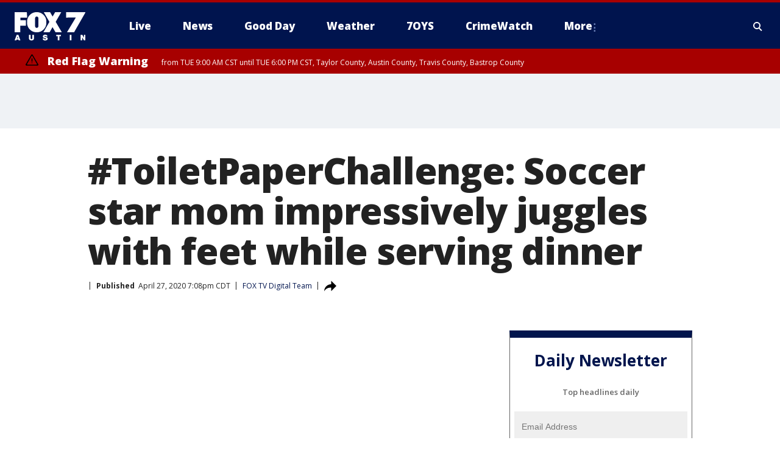

--- FILE ---
content_type: text/html; charset=utf-8
request_url: https://www.fox7austin.com/news/toiletpaperchallenge-soccer-star-mom-impressively-juggles-with-feet-while-serving-dinner
body_size: 38157
content:
<!doctype html>
<html data-n-head-ssr lang="en" data-n-head="lang">
  <head>
    <!-- Google Tag Manager -->
    <script>
    function loadGTMIfNotLocalOrPreview() {
      const host = window.location.host.toLowerCase();
      const excludedHosts = ["local", "preview", "stage-preview"];
      if (!excludedHosts.some(excludedHost => host.startsWith(excludedHost))) {
        (function(w,d,s,l,i){w[l]=w[l]||[];w[l].push({'gtm.start':
        new Date().getTime(),event:'gtm.js'});var f=d.getElementsByTagName(s)[0],
        j=d.createElement(s),dl=l!='dataLayer'?'&l='+l:'';j.async=true;j.src=
        'https://www.googletagmanager.com/gtm.js?id='+i+dl;f.parentNode.insertBefore(j,f);
        })(window,document,'script','dataLayer','GTM-TMF4BDJ');
      }
    }
    loadGTMIfNotLocalOrPreview();
    </script>
    <!-- End Google Tag Manager -->
    <title data-n-head="true">#ToiletPaperChallenge: Soccer star mom impressively juggles with feet while serving dinner | FOX 7 Austin</title><meta data-n-head="true" http-equiv="X-UA-Compatible" content="IE=edge,chrome=1"><meta data-n-head="true" name="viewport" content="width=device-width, minimum-scale=1.0, initial-scale=1.0"><meta data-n-head="true" charset="UTF-8"><meta data-n-head="true" name="format-detection" content="telephone=no"><meta data-n-head="true" name="msapplication-square70x70logo" content="//static.foxtv.com/static/orion/img/ktbc/favicons/mstile-70x70.png"><meta data-n-head="true" name="msapplication-square150x150logo" content="//static.foxtv.com/static/orion/img/ktbc/favicons/mstile-150x150.png"><meta data-n-head="true" name="msapplication-wide310x150logo" content="//static.foxtv.com/static/orion/img/ktbc/favicons/mstile-310x150.png"><meta data-n-head="true" name="msapplication-square310x310logo" content="//static.foxtv.com/static/orion/img/ktbc/favicons/mstile-310x310.png"><meta data-n-head="true" data-hid="description" name="description" content="Daniela Hudson displayed impressive footwork while balancing toilet paper."><meta data-n-head="true" data-hid="fb:app_id" property="fb:app_id" content="678036835682522"><meta data-n-head="true" data-hid="prism.stationId" name="prism.stationId" content="KTBC_FOX7"><meta data-n-head="true" data-hid="prism.stationCallSign" name="prism.stationCallSign" content="ktbc"><meta data-n-head="true" data-hid="prism.channel" name="prism.channel" content="fts"><meta data-n-head="true" data-hid="prism.section" name="prism.section" content="news"><meta data-n-head="true" data-hid="prism.subsection1" name="prism.subsection1" content=""><meta data-n-head="true" data-hid="prism.subsection2" name="prism.subsection2" content=""><meta data-n-head="true" data-hid="prism.subsection3" name="prism.subsection3" content=""><meta data-n-head="true" data-hid="prism.subsection4" name="prism.subsection4" content=""><meta data-n-head="true" data-hid="prism.aggregationType" name="prism.aggregationType" content="subsection"><meta data-n-head="true" data-hid="prism.genre" name="prism.genre" content=""><meta data-n-head="true" data-hid="pagetype" name="pagetype" content="article" scheme="dcterms.DCMIType"><meta data-n-head="true" data-hid="strikepagetype" name="strikepagetype" content="article" scheme="dcterms.DCMIType"><meta data-n-head="true" data-hid="content-creator" name="content-creator" content="tiger"><meta data-n-head="true" data-hid="dc.creator" name="dc.creator" scheme="dcterms.creator" content=""><meta data-n-head="true" data-hid="dc.title" name="dc.title" content="#ToiletPaperChallenge: Soccer star mom impressively juggles with feet while serving dinner" lang="en"><meta data-n-head="true" data-hid="dc.subject" name="dc.subject" content=""><meta data-n-head="true" data-hid="dcterms.abstract" name="dcterms.abstract" content="Daniela Hudson displayed impressive footwork while balancing toilet paper."><meta data-n-head="true" data-hid="dc.type" name="dc.type" scheme="dcterms.DCMIType" content="Text.Article"><meta data-n-head="true" data-hid="dc.description" name="dc.description" content="Daniela Hudson displayed impressive footwork while balancing toilet paper."><meta data-n-head="true" data-hid="dc.language" name="dc.language" scheme="dcterms.RFC4646" content="en-US"><meta data-n-head="true" data-hid="dc.publisher" name="dc.publisher" content="FOX 7 Austin"><meta data-n-head="true" data-hid="dc.format" name="dc.format" scheme="dcterms.URI" content="text/html"><meta data-n-head="true" data-hid="dc.identifier" name="dc.identifier" scheme="dcterms.URI" content="urn:uri:base64:5b118add-c475-5707-8223-dfca74cfb2e0"><meta data-n-head="true" data-hid="dc.source" name="dc.source" content="FOX TV Digital Team"><meta data-n-head="true" data-hid="dc.date" name="dc.date" content="2020-04-27"><meta data-n-head="true" data-hid="dcterms.created" name="dcterms.created" scheme="dcterms.ISO8601" content="2020-04-27T19:08:17-05:00"><meta data-n-head="true" data-hid="dcterms.modified" name="dcterms.modified" scheme="dcterms.ISO8601" content="2020-04-27T21:07:45-05:00"><meta data-n-head="true" data-hid="og:title" property="og:title" content="#ToiletPaperChallenge: Soccer star mom impressively juggles with feet while serving dinner"><meta data-n-head="true" data-hid="og:description" property="og:description" content="Daniela Hudson displayed impressive footwork while balancing toilet paper."><meta data-n-head="true" data-hid="og:type" property="og:type" content="article"><meta data-n-head="true" data-hid="og:image" property="og:image" content="https://images.foxtv.com/static.fox7austin.com/www.fox7austin.com/content/uploads/2020/04/1280/720/Mom.jpg?ve=1&amp;tl=1"><meta data-n-head="true" data-hid="og:image:width" property="og:image:width" content="1280"><meta data-n-head="true" data-hid="og:image:height" property="og:image:height" content="720"><meta data-n-head="true" data-hid="og:url" property="og:url" content="https://www.fox7austin.com/news/toiletpaperchallenge-soccer-star-mom-impressively-juggles-with-feet-while-serving-dinner"><meta data-n-head="true" data-hid="og:site_name" property="og:site_name" content="FOX 7 Austin"><meta data-n-head="true" data-hid="og:locale" property="og:locale" content="en_US"><meta data-n-head="true" data-hid="robots" name="robots" content="index, follow, max-image-preview:large, max-video-preview:-1"><meta data-n-head="true" data-hid="fox.app_version" name="fox.app_version" content="v77"><meta data-n-head="true" data-hid="fox.fix_version" name="fox.fix_version" content="9.9.2"><meta data-n-head="true" data-hid="fox.app_build" name="fox.app_build" content="no build version"><meta data-n-head="true" name="twitter:card" content="summary_large_image"><meta data-n-head="true" name="twitter:site" content="@fox7austin"><meta data-n-head="true" name="twitter:site:id" content="@fox7austin"><meta data-n-head="true" name="twitter:title" content="#ToiletPaperChallenge: Soccer star mom impressively juggles with feet while serving dinner"><meta data-n-head="true" name="twitter:description" content="Daniela Hudson displayed impressive footwork while balancing toilet paper."><meta data-n-head="true" name="twitter:image" content="https://images.foxtv.com/static.fox7austin.com/www.fox7austin.com/content/uploads/2020/04/1280/720/Mom.jpg?ve=1&amp;tl=1"><meta data-n-head="true" name="twitter:url" content="https://www.fox7austin.com/news/toiletpaperchallenge-soccer-star-mom-impressively-juggles-with-feet-while-serving-dinner"><meta data-n-head="true" name="twitter:creator" content="@fox7austin"><meta data-n-head="true" name="twitter:creator:id" content="@fox7austin"><meta data-n-head="true" name="fox.name" content="Post Landing"><meta data-n-head="true" name="fox.category" content="news"><meta data-n-head="true" name="fox.page_content_category" content="news"><meta data-n-head="true" name="fox.page_name" content="ktbc:web:post:article:#ToiletPaperChallenge: Soccer star mom impressively juggles with feet while serving dinner | FOX 7 Austin"><meta data-n-head="true" name="fox.page_content_level_1" content="ktbc:web:post"><meta data-n-head="true" name="fox.page_content_level_2" content="ktbc:web:post:article"><meta data-n-head="true" name="fox.page_content_level_3" content="ktbc:web:post:article:#ToiletPaperChallenge: Soccer star mom impressively juggles with feet while serving dinner | FOX 7 Austin"><meta data-n-head="true" name="fox.page_content_level_4" content="ktbc:web:post:article:#ToiletPaperChallenge: Soccer star mom impressively juggles with feet while serving dinner | FOX 7 Austin"><meta data-n-head="true" name="fox.page_type" content="post-article"><meta data-n-head="true" name="fox.page_content_distributor" content="owned"><meta data-n-head="true" name="fox.page_content_type_of_story" content="Digital Original"><meta data-n-head="true" name="fox.author" content=""><meta data-n-head="true" name="fox.page_content_author" content=""><meta data-n-head="true" name="fox.page_content_author_secondary" content=""><meta data-n-head="true" name="fox.page_content_version" content="1.0.0"><meta data-n-head="true" name="fox.publisher" content="FOX TV Digital Team"><meta data-n-head="true" name="fox.page_content_id" content="5b118add-c475-5707-8223-dfca74cfb2e0"><meta data-n-head="true" name="fox.page_content_station_originator" content="national"><meta data-n-head="true" name="fox.url" content="https://www.fox7austin.com/news/toiletpaperchallenge-soccer-star-mom-impressively-juggles-with-feet-while-serving-dinner"><meta data-n-head="true" name="fox.page_canonical_url" content="https://www.foxtv.com/news/toiletpaperchallenge-soccer-star-mom-impressively-juggles-with-feet-while-serving-dinner"><meta data-n-head="true" name="smartbanner:enabled-platforms" content="none"><meta data-n-head="true" property="fb:app_id" content="678036835682522"><meta data-n-head="true" property="article:opinion" content="false"><meta data-n-head="true" name="keywords" content="Health,Coronavirus,Good News,News,Us,Tx"><meta data-n-head="true" name="classification" content="/FTS/Health/Coronavirus/Good News,/FTS/News,/FTS/Us/Tx"><meta data-n-head="true" name="classification-isa" content="good-news,news,tx"><meta data-n-head="true" name="fox.page_content_tags" content="/FTS/Health/Coronavirus/Good News,/FTS/News,/FTS/Us/Tx"><link data-n-head="true" rel="stylesheet" href="https://statics.foxsports.com/static/orion/style/css/scorestrip-external.css"><link data-n-head="true" rel="icon" type="image/x-icon" href="/favicons/ktbc/favicon.ico"><link data-n-head="true" rel="stylesheet" href="https://fonts.googleapis.com/css?family=Open+Sans:300,400,400i,600,600i,700,700i,800,800i&amp;display=swap"><link data-n-head="true" rel="stylesheet" href="https://fonts.googleapis.com/css2?family=Rubik:wght@700&amp;display=swap"><link data-n-head="true" rel="schema.dcterms" href="//purl.org/dc/terms/"><link data-n-head="true" rel="schema.prism" href="//prismstandard.org/namespaces/basic/2.1/"><link data-n-head="true" rel="schema.iptc" href="//iptc.org/std/nar/2006-10-01/"><link data-n-head="true" rel="shortcut icon" href="//static.foxtv.com/static/orion/img/ktbc/favicons/favicon.ico" type="image/x-icon"><link data-n-head="true" rel="apple-touch-icon" sizes="57x57" href="//static.foxtv.com/static/orion/img/ktbc/favicons/apple-touch-icon-57x57.png"><link data-n-head="true" rel="apple-touch-icon" sizes="60x60" href="//static.foxtv.com/static/orion/img/ktbc/favicons/apple-touch-icon-60x60.png"><link data-n-head="true" rel="apple-touch-icon" sizes="72x72" href="//static.foxtv.com/static/orion/img/ktbc/favicons/apple-touch-icon-72x72.png"><link data-n-head="true" rel="apple-touch-icon" sizes="76x76" href="//static.foxtv.com/static/orion/img/ktbc/favicons/apple-touch-icon-76x76.png"><link data-n-head="true" rel="apple-touch-icon" sizes="114x114" href="//static.foxtv.com/static/orion/img/ktbc/favicons/apple-touch-icon-114x114.png"><link data-n-head="true" rel="apple-touch-icon" sizes="120x120" href="//static.foxtv.com/static/orion/img/ktbc/favicons/apple-touch-icon-120x120.png"><link data-n-head="true" rel="apple-touch-icon" sizes="144x144" href="//static.foxtv.com/static/orion/img/ktbc/favicons/apple-touch-icon-144x144.png"><link data-n-head="true" rel="apple-touch-icon" sizes="152x152" href="//static.foxtv.com/static/orion/img/ktbc/favicons/apple-touch-icon-152x152.png"><link data-n-head="true" rel="apple-touch-icon" sizes="180x180" href="//static.foxtv.com/static/orion/img/ktbc/favicons/apple-touch-icon-180x180.png"><link data-n-head="true" rel="icon" type="image/png" href="//static.foxtv.com/static/orion/img/ktbc/favicons/favicon-16x16.png" sizes="16x16"><link data-n-head="true" rel="icon" type="image/png" href="//static.foxtv.com/static/orion/img/ktbc/favicons/favicon-32x32.png" sizes="32x32"><link data-n-head="true" rel="icon" type="image/png" href="//static.foxtv.com/static/orion/img/ktbc/favicons/favicon-96x96.png" sizes="96x96"><link data-n-head="true" rel="icon" type="image/png" href="//static.foxtv.com/static/orion/img/ktbc/favicons/android-chrome-192x192.png" sizes="192x192"><link data-n-head="true" href="https://fonts.gstatic.com" rel="preconnect" crossorigin="true"><link data-n-head="true" href="https://fonts.googleapis.com" rel="preconnect" crossorigin="true"><link data-n-head="true" rel="stylesheet" href="https://fonts.googleapis.com/css?family=Source+Sans+Pro:200,300,400,600,400italic,700,700italic,300,300italic,600italic/"><link data-n-head="true" rel="preconnect" href="https://cdn.segment.com/"><link data-n-head="true" rel="preconnect" href="https://w3.mp.lura.live/"><link data-n-head="true" rel="preconnect" href="https://widgets.media.weather.com/"><link data-n-head="true" rel="preconnect" href="https://elections.ap.org/"><link data-n-head="true" rel="preconnect" href="https://www.google-analytics.com/"><link data-n-head="true" rel="preconnect" href="http://static.chartbeat.com/"><link data-n-head="true" rel="preconnect" href="https://sb.scorecardresearch.com/"><link data-n-head="true" rel="preconnect" href="http://www.googletagmanager.com/"><link data-n-head="true" rel="preconnect" href="https://cdn.optimizely.com/"><link data-n-head="true" rel="preconnect" href="https://cdn.segment.com/"><link data-n-head="true" rel="preconnect" href="https://connect.facebook.net/"><link data-n-head="true" rel="canonical" href="https://www.foxtv.com/news/toiletpaperchallenge-soccer-star-mom-impressively-juggles-with-feet-while-serving-dinner"><link data-n-head="true" rel="alternate" type="application/rss+xml" title="News" href="https://www.fox7austin.com/rss.xml?category=news"><link data-n-head="true" rel="shorturl" href=""><link data-n-head="true" rel="image_src" href="https://images.foxtv.com/static.fox7austin.com/www.fox7austin.com/content/uploads/2020/04/1280/720/Mom.jpg?ve=1&amp;tl=1"><link data-n-head="true" rel="amphtml" href="https://www.fox7austin.com/news/toiletpaperchallenge-soccer-star-mom-impressively-juggles-with-feet-while-serving-dinner.amp"><link data-n-head="true" rel="preload" as="image" href="https://static.foxtv.com/www.foxtv.com/content/uploads/2020/04/03BA96E51AC94A05A7B4E0D8458A2286_1.jpg"><link data-n-head="true" rel="alternate" title="FOX 7 Austin - News" type="application/rss+xml" href="https://www.fox7austin.com/rss/category/news"><link data-n-head="true" rel="alternate" title="FOX 7 Austin - Local News" type="application/rss+xml" href="https://www.fox7austin.com/rss/category/local-news"><link data-n-head="true" rel="alternate" title="FOX 7 Austin - Traffic" type="application/rss+xml" href="https://www.fox7austin.com/rss/category/traffic"><link data-n-head="true" rel="alternate" title="FOX 7 Austin - Tag Us Tx" type="application/rss+xml" href="https://www.fox7austin.com/rss/tags/us,tx"><link data-n-head="true" rel="alternate" title="FOX 7 Austin - Tag Politics" type="application/rss+xml" href="https://www.fox7austin.com/rss/tags/politics"><link data-n-head="true" rel="alternate" title="FOX 7 Austin - Tag Crime Publicsafety" type="application/rss+xml" href="https://www.fox7austin.com/rss/tags/crime-publicsafety,"><link data-n-head="true" rel="alternate" title="FOX 7 Austin - Shows Good Day" type="application/rss+xml" href="https://www.fox7austin.com/rss/category/shows,good-day"><link data-n-head="true" rel="alternate" title="FOX 7 Austin - Birthday" type="application/rss+xml" href="https://www.fox7austin.com/rss/category/birthday"><link data-n-head="true" rel="alternate" title="FOX 7 Austin - Tag Series Keeping Score" type="application/rss+xml" href="https://www.fox7austin.com/rss/tags/series,keeping-score"><link data-n-head="true" rel="alternate" title="FOX 7 Austin - Tag Series Cooking With Fox 7" type="application/rss+xml" href="https://www.fox7austin.com/rss/tags/series,cooking-with-fox-7"><link data-n-head="true" rel="alternate" title="FOX 7 Austin - Tag Series Live Music" type="application/rss+xml" href="https://www.fox7austin.com/rss/tags/series,live-music"><link data-n-head="true" rel="alternate" title="FOX 7 Austin - Tag Series Pets Page" type="application/rss+xml" href="https://www.fox7austin.com/rss/tags/series,pets-page"><link data-n-head="true" rel="alternate" title="FOX 7 Austin - Contests" type="application/rss+xml" href="https://www.fox7austin.com/rss/category/contests"><link data-n-head="true" rel="alternate" title="FOX 7 Austin - Fox Local" type="application/rss+xml" href="https://www.fox7austin.com/rss/category/fox-local"><link data-n-head="true" rel="alternate" title="FOX 7 Austin - Tag Series Tierras Texas" type="application/rss+xml" href="https://www.fox7austin.com/rss/tags/series,tierras-texas"><link data-n-head="true" rel="alternate" title="FOX 7 Austin - Tag Series Fox 7 Espanol" type="application/rss+xml" href="https://www.fox7austin.com/rss/tags/series,fox-7-espanol"><link data-n-head="true" rel="alternate" title="FOX 7 Austin - Tag Series Sports Office" type="application/rss+xml" href="https://www.fox7austin.com/rss/tags/series,sports-office"><link data-n-head="true" rel="alternate" title="FOX 7 Austin - Tag Series Fox Weather Austin" type="application/rss+xml" href="https://www.fox7austin.com/rss/tags/series,fox-weather-austin"><link data-n-head="true" rel="alternate" title="FOX 7 Austin - Tag Series Good Day Extra" type="application/rss+xml" href="https://www.fox7austin.com/rss/tags/series,good-day-extra"><link data-n-head="true" rel="alternate" title="FOX 7 Austin - Tag Series Good Day Music Take 2" type="application/rss+xml" href="https://www.fox7austin.com/rss/tags/series,good-day-music-take-2"><link data-n-head="true" rel="alternate" title="FOX 7 Austin - Tag Series The Backstage Experience" type="application/rss+xml" href="https://www.fox7austin.com/rss/tags/series,the-backstage-experience"><link data-n-head="true" rel="alternate" title="FOX 7 Austin - Tag Series The Texas News Show" type="application/rss+xml" href="https://www.fox7austin.com/rss/tags/series,the-texas-news-show"><link data-n-head="true" rel="alternate" title="FOX 7 Austin - Tag Series Fox 7 Discussions" type="application/rss+xml" href="https://www.fox7austin.com/rss/tags/series,fox-7-discussions"><link data-n-head="true" rel="alternate" title="FOX 7 Austin - Tag Series Crimewatch" type="application/rss+xml" href="https://www.fox7austin.com/rss/tags/series,crimewatch"><link data-n-head="true" rel="alternate" title="FOX 7 Austin - Tag Series 7 On Your Side" type="application/rss+xml" href="https://www.fox7austin.com/rss/tags/series,7-on-your-side"><link data-n-head="true" rel="alternate" title="FOX 7 Austin - Tag Series The Issue Is" type="application/rss+xml" href="https://www.fox7austin.com/rss/tags/series,the-issue-is"><link data-n-head="true" rel="alternate" title="FOX 7 Austin - Tag Series Missing In Texas" type="application/rss+xml" href="https://www.fox7austin.com/rss/tags/series,missing-in-texas"><link data-n-head="true" rel="alternate" title="FOX 7 Austin - Tag Series Local Bulletin" type="application/rss+xml" href="https://www.fox7austin.com/rss/tags/series,local-bulletin"><link data-n-head="true" rel="alternate" title="FOX 7 Austin - Tag Series Care Force" type="application/rss+xml" href="https://www.fox7austin.com/rss/tags/series,care-force"><link data-n-head="true" rel="alternate" title="FOX 7 Austin - Tag Series Atxtra" type="application/rss+xml" href="https://www.fox7austin.com/rss/tags/series,atxtra"><link data-n-head="true" rel="alternate" title="FOX 7 Austin - About Us" type="application/rss+xml" href="https://www.fox7austin.com/rss/category/about-us"><link data-n-head="true" rel="alternate" title="FOX 7 Austin - Whats On Fox" type="application/rss+xml" href="https://www.fox7austin.com/rss/category/whats-on-fox"><link data-n-head="true" rel="alternate" title="FOX 7 Austin - Contact Us" type="application/rss+xml" href="https://www.fox7austin.com/rss/category/contact-us"><link data-n-head="true" rel="alternate" title="FOX 7 Austin - Team" type="application/rss+xml" href="https://www.fox7austin.com/rss/category/team"><link data-n-head="true" rel="alternate" title="FOX 7 Austin - Work For Us" type="application/rss+xml" href="https://www.fox7austin.com/rss/category/work-for-us"><link data-n-head="true" rel="alternate" title="FOX 7 Austin - Internships" type="application/rss+xml" href="https://www.fox7austin.com/rss/category/internships"><link data-n-head="true" rel="alternate" title="FOX 7 Austin - Closed Captions" type="application/rss+xml" href="https://www.fox7austin.com/rss/category/closed-captions"><link data-n-head="true" rel="alternate" title="FOX 7 Austin - Public File Inquiries" type="application/rss+xml" href="https://www.fox7austin.com/rss/category/public-file-inquiries"><link data-n-head="true" rel="alternate" title="FOX 7 Austin - Fcc Applications" type="application/rss+xml" href="https://www.fox7austin.com/rss/category/fcc-applications"><link data-n-head="true" rel="alternate" title="FOX 7 Austin - Antenna" type="application/rss+xml" href="https://www.fox7austin.com/rss/category/antenna"><link data-n-head="true" rel="alternate" title="FOX 7 Austin - Weather" type="application/rss+xml" href="https://www.fox7austin.com/rss/category/weather"><link data-n-head="true" rel="alternate" title="FOX 7 Austin - Pawcast" type="application/rss+xml" href="https://www.fox7austin.com/rss/category/pawcast"><link data-n-head="true" rel="alternate" title="FOX 7 Austin - Apps" type="application/rss+xml" href="https://www.fox7austin.com/rss/category/apps"><link data-n-head="true" rel="alternate" title="FOX 7 Austin - Fox 7 Web Cams" type="application/rss+xml" href="https://www.fox7austin.com/rss/category/fox-7-web-cams"><link data-n-head="true" rel="alternate" title="FOX 7 Austin - Tag Series Did You Know" type="application/rss+xml" href="https://www.fox7austin.com/rss/tags/series,did-you-know"><link data-n-head="true" rel="alternate" title="FOX 7 Austin - Sports" type="application/rss+xml" href="https://www.fox7austin.com/rss/category/sports"><link data-n-head="true" rel="alternate" title="FOX 7 Austin - Tag High School" type="application/rss+xml" href="https://www.fox7austin.com/rss/tags/high-school"><link data-n-head="true" rel="alternate" title="FOX 7 Austin - Tag Ncaa Football Longhorns" type="application/rss+xml" href="https://www.fox7austin.com/rss/tags/ncaa-football,longhorns"><link data-n-head="true" rel="alternate" title="FOX 7 Austin - Tag Mls Austin Fc" type="application/rss+xml" href="https://www.fox7austin.com/rss/tags/mls,austin-fc"><link data-n-head="true" rel="alternate" title="FOX 7 Austin - Tag Mlb" type="application/rss+xml" href="https://www.fox7austin.com/rss/tags/mlb"><link data-n-head="true" rel="alternate" title="FOX 7 Austin - Tag Nascar" type="application/rss+xml" href="https://www.fox7austin.com/rss/tags/nascar"><link data-n-head="true" rel="alternate" title="FOX 7 Austin - Tag Ncaa Basketball Texas Basketball" type="application/rss+xml" href="https://www.fox7austin.com/rss/tags/ncaa-basketball,texas-basketball"><link data-n-head="true" rel="alternate" title="FOX 7 Austin - Live" type="application/rss+xml" href="https://www.fox7austin.com/rss/category/live"><link data-n-head="true" rel="alternate" title="FOX 7 Austin - Discover the latest breaking news." type="application/rss+xml" href="https://www.fox7austin.com/latest.xml"><link data-n-head="true" rel="stylesheet" href="//static.foxtv.com/static/orion/css/default/article.rs.css"><link data-n-head="true" rel="stylesheet" href="/css/print.css" media="print"><script data-n-head="true" type="text/javascript" data-hid="pal-script" src="//imasdk.googleapis.com/pal/sdkloader/pal.js"></script><script data-n-head="true" type="text/javascript" src="https://statics.foxsports.com/static/orion/scorestrip.js" async="false" defer="true"></script><script data-n-head="true" type="text/javascript">
        (function (h,o,u,n,d) {
          h=h[d]=h[d]||{q:[],onReady:function(c){h.q.push(c)}}
          d=o.createElement(u);d.async=1;d.src=n
          n=o.getElementsByTagName(u)[0];n.parentNode.insertBefore(d,n)
        })(window,document,'script','https://www.datadoghq-browser-agent.com/datadog-rum-v4.js','DD_RUM')
        DD_RUM.onReady(function() {
          DD_RUM.init({
            clientToken: 'pub6d08621e10189e2259b02648fb0f12e4',
            applicationId: 'f7e50afb-e642-42a0-9619-b32a46fc1075',
            site: 'datadoghq.com',
            service: 'www.fox7austin.com',
            env: 'prod',
            // Specify a version number to identify the deployed version of your application in Datadog
            version: '1.0.0',
            sampleRate: 20,
            sessionReplaySampleRate: 0,
            trackInteractions: true,
            trackResources: true,
            trackLongTasks: true,
            defaultPrivacyLevel: 'mask-user-input',
          });
          // DD_RUM.startSessionReplayRecording();
        })</script><script data-n-head="true" type="text/javascript" src="https://foxkit.fox.com/sdk/profile/v2.15.0/profile.js" async="false" defer="true"></script><script data-n-head="true" src="https://js.appboycdn.com/web-sdk/5.6/braze.min.js" async="true" defer="true"></script><script data-n-head="true" src="https://c.amazon-adsystem.com/aax2/apstag.js" async="true" defer="true"></script><script data-n-head="true" src="https://www.googletagmanager.com/gtag/js?id=UA-34993124-1" async="true"></script><script data-n-head="true" type="text/javascript">// 86acbd31cd7c09cf30acb66d2fbedc91daa48b86:1701192378.52852
!function(n,r,e,t,c){var i,o="Promise"in n,u={then:function(){return u},catch:function(n){
return n(new Error("Airship SDK Error: Unsupported browser")),u}},s=o?new Promise((function(n,r){i=function(e,t){e?r(e):n(t)}})):u
;s._async_setup=function(n){if(o)try{i(null,n(c))}catch(n){i(n)}},n[t]=s;var a=r.createElement("script");a.src=e,a.async=!0,a.id="_uasdk",
a.rel=t,r.head.appendChild(a)}(window,document,'https://aswpsdkus.com/notify/v1/ua-sdk.min.js',
  'UA', {
    vapidPublicKey: 'BAhBsT11zl43fcsTIlrD8FJOh6qqbu_vOWwj7b1_ZPPGW5vBCUwA_ZrDrSRe1GupKlb79btDYSnxroQ1vuaz3fg=',
    websitePushId: 'web.ktbc.prod',
    appKey: 'upCaAD7uRFa9jrarljB2Cg',
    token: 'MTp1cENhQUQ3dVJGYTlqcmFybGpCMkNnOlhiTzhUSi05Qk9XcW5CbkRsSXVtal9aWVZwQng3YWhCTDBtOXZVOGJfNWM'
  });
</script><script data-n-head="true" type="text/javascript">UA.then(sdk => {
        sdk.plugins.load('html-prompt', 'https://aswpsdkus.com/notify/v1/ua-html-prompt.min.js', {
          appearDelay: 5000,
          disappearDelay: 2000000000000000000000000,
          askAgainDelay: 0,
          stylesheet: './css/airship.css',
          auto: false,
          type: 'alert',
          position: 'top',
          i18n: {
            en: {
              title: 'Stay Informed',
              message: 'Receive alerts to the biggest stories worth your time',
              accept: 'Allow',
              deny: 'No Thanks'
            }
          },
          logo: '/favicons/ktbc/favicon.ico'
        }).then(plugin => {
          const auditSession = () => {
            const airshipPageViews = parseInt(window.sessionStorage.getItem('currentAirShipPageViews'), 10)
            if (airshipPageViews > 1) {
              plugin.prompt();
              console.info('Airship: prompt called')
              clearInterval(auditInterval);
              window.sessionStorage.setItem('currentAirShipPageViews', 0)
            }
          }
          const auditInterval = setInterval(auditSession, 2000);
        })
      })</script><script data-n-head="true" src="/taboola/taboola.js" type="text/javascript" async="true" defer="true"></script><script data-n-head="true" src="https://scripts.webcontentassessor.com/scripts/11c5d288032fb0e00de738475c191d28530e25f490e79cb3b158eb6df96246e9"></script><script data-n-head="true" src="//static.foxtv.com/static/orion/scripts/core/ag.core.js"></script><script data-n-head="true" src="//static.foxtv.com/static/isa/core.js"></script><script data-n-head="true" src="//static.foxtv.com/static/orion/scripts/station/default/loader.js"></script><script data-n-head="true" src="https://widgets.media.weather.com/wxwidget.loader.js?cid=996314550" defer=""></script><script data-n-head="true" src="https://w3.mp.lura.live/player/3.12.16/v3/scripts/anvload.js" defer=""></script><script data-n-head="true" src="//static.foxtv.com/static/leap/loader.js"></script><script data-n-head="true" >(function () {
        var _sf_async_config = window._sf_async_config = (window._sf_async_config || {})
        _sf_async_config.uid = 65824
        _sf_async_config.domain = 'fox7austin.com'
        _sf_async_config.flickerControl = false
        _sf_async_config.useCanonical = true

        // Function to set ISA-dependent values with proper error handling
        function setISAValues() {
          if (window.FTS && window.FTS.ISA && window.FTS.ISA._meta) {
            try {
              _sf_async_config.sections = window.FTS.ISA._meta.section || ''
              _sf_async_config.authors = window.FTS.ISA._meta.fox['fox.page_content_author'] ||
                                       window.FTS.ISA._meta.fox['fox.page_content_author_secondary'] ||
                                       window.FTS.ISA._meta.raw.publisher || ''
            } catch (e) {
              console.warn('FTS.ISA values not available yet:', e)
              _sf_async_config.sections = ''
              _sf_async_config.authors = ''
            }
          } else {
            // Set default values if ISA is not available
            _sf_async_config.sections = ''
            _sf_async_config.authors = ''

            // Retry after a short delay if ISA is not loaded yet
            setTimeout(setISAValues, 100)
          }
        }

        // Set ISA values initially
        setISAValues()

        _sf_async_config.useCanonicalDomain = true
        function loadChartbeat() {
          var e = document.createElement('script');
            var n = document.getElementsByTagName('script')[0];
            e.type = 'text/javascript';
            e.async = true;
            e.src = '//static.chartbeat.com/js/chartbeat.js';
            n.parentNode.insertBefore(e, n);
        }
        loadChartbeat();
        })()</script><script data-n-head="true" src="//static.chartbeat.com/js/chartbeat_mab.js"></script><script data-n-head="true" src="//static.chartbeat.com/js/chartbeat.js"></script><script data-n-head="true" src="https://interactives.ap.org/election-results/assets/microsite/resizeClient.js" defer=""></script><script data-n-head="true" data-hid="strike-loader" src="https://strike.fox.com/static/fts/display/loader.js" type="text/javascript"></script><script data-n-head="true" >
          (function() {
              window.foxstrike = window.foxstrike || {};
              window.foxstrike.cmd = window.foxstrike.cmd || [];
          })()
        </script><script data-n-head="true" type="application/ld+json">{"@context":"http://schema.org","@type":"NewsArticle","mainEntityOfPage":"https://www.foxtv.com/news/toiletpaperchallenge-soccer-star-mom-impressively-juggles-with-feet-while-serving-dinner","headline":"#ToiletPaperChallenge: Soccer star mom impressively juggles with feet while serving dinner","articleBody":"Daniela Hudson is quick on her feet.In an April 26 video taking on the #ToiletPaperChallenge, where people attempt to juggle a roll of toilet paper with their feet, the Dallas mom showed off some impressive footwork in preventing a roll from dropping to the ground.Oh, and this was all while she was holding two plates with her bare hands.<br><br><strong>RELATED: <a href=\"https://slack-redir.net/link?url=http%3A%2F%2FCoronavirusNOW.com\">CoronavirusNOW.com</a><a href=\"https://www.coronavirusnow.com/\">, FOX launches national hub for COVID-19 news and updates</a></strong>It should come as no surprise that Hudson is a former soccer star, having moved to the U.S. for a soccer scholarship when she was 18 and even serving as a member of Uruguay&#x2019;s professional team.&#xA0;&#x201C;I have two children, Diego and Martina. We have been in quarantine for over 40 days&#x2026; We are just trying to make the best out of a situation that we are in, that&#x2019;s all in the attitude,&#x201D; Hudson told Storyful.The mom has been participating in the #ToiletPaperChallenge over the past few weeks, having shared videos of her juggling TP while standing outside and even sitting on the floor.In addition to Hudson, other serious soccer players who have taken part in the #ToiletPaperChallenge include Lionel Messi and Hachim Mastour.<br><br><strong>RELATED:&#xA0;<a href=\"https://www.fox29.com/news/nba-pushes-plan-to-reopen-facilities-until-may-8-at-earliest\">NBA pushes plan to reopen facilities until May 8 at earliest</a></strong>","datePublished":"2020-04-27T19:08:17-05:00","dateModified":"2020-04-27T19:08:17-05:00","description":"Daniela Hudson displayed impressive footwork while balancing toilet paper.","author":{"@type":"Person","name":"FOX TV Digital Team"},"publisher":{"@type":"NewsMediaOrganization","name":"FOX 7 Austin","alternateName":"KTBC, FOX 7","url":"https://www.fox7austin.com/","sameAs":["https://www.facebook.com/FOX7Austin/","https://twitter.com/fox7austin","https://www.instagram.com/fox7austin/","https://www.youtube.com/@FOX7Austin/","https://en.wikipedia.org/wiki/KTBC_(TV)","",""],"foundingDate":"1952-11-27","logo":{"@type":"ImageObject","url":"https://static.foxtv.com/static/orion/img/ktbc/favicons/favicon-96x96.png","width":"96","height":"96"},"contactPoint":[{"@type":"ContactPoint","telephone":"+1-512-476-7777","contactType":"news desk"}],"address":{"@type":"PostalAddress","addressLocality":"Austin","addressRegion":"Texas","postalCode":"78701","streetAddress":"119 East 10th Street","addressCountry":{"@type":"Country","name":"US"}}},"image":{"@type":"ImageObject","url":"https://static.fox7austin.com/www.fox7austin.com/content/uploads/2020/04/Mom.jpg","width":"1280","height":"720"},"url":"https://www.foxtv.com/news/toiletpaperchallenge-soccer-star-mom-impressively-juggles-with-feet-while-serving-dinner","isAccessibleForFree":true,"keywords":"good-news,tx"}</script><link rel="preload" href="/_wzln/a7293ec67c48e2030d3c.js" as="script"><link rel="preload" href="/_wzln/e77328156214ee5768d4.js" as="script"><link rel="preload" href="/_wzln/c61e62697e833b1847f4.js" as="script"><link rel="preload" href="/_wzln/0bc77df1c0afbcca9d3c.js" as="script"><link rel="preload" href="/_wzln/b8f8d2c28a6d21249792.js" as="script"><link rel="preload" href="/_wzln/d54818dc78fda3eb6eca.js" as="script"><link rel="preload" href="/_wzln/08e85e5398720ccefb95.js" as="script"><link rel="preload" href="/_wzln/d9c3419180d57ab4ef00.js" as="script"><link rel="preload" href="/_wzln/2d968e0315ac508a1da5.js" as="script"><link rel="preload" href="/_wzln/2d7fede079e75f2aa28e.js" as="script"><style data-vue-ssr-id="3d723bd8:0 153764a8:0 4783c553:0 01f125af:0 7e965aea:0 fe2c1b5a:0 c789a71e:0 2151d74a:0 98bd7d0c:0 4f269fee:0 c23b5e74:0 403377d7:0 40d74e0e:0 0c57848c:0 5c37fece:0 71c1ce60:0 2261a2ff:0 42dc6fe6:0 3c367053:0 78666813:0 5c0b7ab5:0 c061adc6:0 d9a0143c:0">.v-select{position:relative;font-family:inherit}.v-select,.v-select *{box-sizing:border-box}@keyframes vSelectSpinner{0%{transform:rotate(0deg)}to{transform:rotate(1turn)}}.vs__fade-enter-active,.vs__fade-leave-active{pointer-events:none;transition:opacity .15s cubic-bezier(1,.5,.8,1)}.vs__fade-enter,.vs__fade-leave-to{opacity:0}.vs--disabled .vs__clear,.vs--disabled .vs__dropdown-toggle,.vs--disabled .vs__open-indicator,.vs--disabled .vs__search,.vs--disabled .vs__selected{cursor:not-allowed;background-color:#f8f8f8}.v-select[dir=rtl] .vs__actions{padding:0 3px 0 6px}.v-select[dir=rtl] .vs__clear{margin-left:6px;margin-right:0}.v-select[dir=rtl] .vs__deselect{margin-left:0;margin-right:2px}.v-select[dir=rtl] .vs__dropdown-menu{text-align:right}.vs__dropdown-toggle{-webkit-appearance:none;-moz-appearance:none;appearance:none;display:flex;padding:0 0 4px;background:none;border:1px solid rgba(60,60,60,.26);border-radius:4px;white-space:normal}.vs__selected-options{display:flex;flex-basis:100%;flex-grow:1;flex-wrap:wrap;padding:0 2px;position:relative}.vs__actions{display:flex;align-items:center;padding:4px 6px 0 3px}.vs--searchable .vs__dropdown-toggle{cursor:text}.vs--unsearchable .vs__dropdown-toggle{cursor:pointer}.vs--open .vs__dropdown-toggle{border-bottom-color:transparent;border-bottom-left-radius:0;border-bottom-right-radius:0}.vs__open-indicator{fill:rgba(60,60,60,.5);transform:scale(1);transition:transform .15s cubic-bezier(1,-.115,.975,.855);transition-timing-function:cubic-bezier(1,-.115,.975,.855)}.vs--open .vs__open-indicator{transform:rotate(180deg) scale(1)}.vs--loading .vs__open-indicator{opacity:0}.vs__clear{fill:rgba(60,60,60,.5);padding:0;border:0;background-color:transparent;cursor:pointer;margin-right:8px}.vs__dropdown-menu{display:block;box-sizing:border-box;position:absolute;top:calc(100% - 1px);left:0;z-index:1000;padding:5px 0;margin:0;width:100%;max-height:350px;min-width:160px;overflow-y:auto;box-shadow:0 3px 6px 0 rgba(0,0,0,.15);border:1px solid rgba(60,60,60,.26);border-top-style:none;border-radius:0 0 4px 4px;text-align:left;list-style:none;background:#fff}.vs__no-options{text-align:center}.vs__dropdown-option{line-height:1.42857143;display:block;padding:3px 20px;clear:both;color:#333;white-space:nowrap;cursor:pointer}.vs__dropdown-option--highlight{background:#5897fb;color:#fff}.vs__dropdown-option--deselect{background:#fb5858;color:#fff}.vs__dropdown-option--disabled{background:inherit;color:rgba(60,60,60,.5);cursor:inherit}.vs__selected{display:flex;align-items:center;background-color:#f0f0f0;border:1px solid rgba(60,60,60,.26);border-radius:4px;color:#333;line-height:1.4;margin:4px 2px 0;padding:0 .25em;z-index:0}.vs__deselect{display:inline-flex;-webkit-appearance:none;-moz-appearance:none;appearance:none;margin-left:4px;padding:0;border:0;cursor:pointer;background:none;fill:rgba(60,60,60,.5);text-shadow:0 1px 0 #fff}.vs--single .vs__selected{background-color:transparent;border-color:transparent}.vs--single.vs--loading .vs__selected,.vs--single.vs--open .vs__selected{position:absolute;opacity:.4}.vs--single.vs--searching .vs__selected{display:none}.vs__search::-webkit-search-cancel-button{display:none}.vs__search::-ms-clear,.vs__search::-webkit-search-decoration,.vs__search::-webkit-search-results-button,.vs__search::-webkit-search-results-decoration{display:none}.vs__search,.vs__search:focus{-webkit-appearance:none;-moz-appearance:none;appearance:none;line-height:1.4;font-size:1em;border:1px solid transparent;border-left:none;outline:none;margin:4px 0 0;padding:0 7px;background:none;box-shadow:none;width:0;max-width:100%;flex-grow:1;z-index:1}.vs__search::-moz-placeholder{color:inherit}.vs__search::placeholder{color:inherit}.vs--unsearchable .vs__search{opacity:1}.vs--unsearchable:not(.vs--disabled) .vs__search{cursor:pointer}.vs--single.vs--searching:not(.vs--open):not(.vs--loading) .vs__search{opacity:.2}.vs__spinner{align-self:center;opacity:0;font-size:5px;text-indent:-9999em;overflow:hidden;border:.9em solid hsla(0,0%,39.2%,.1);border-left-color:rgba(60,60,60,.45);transform:translateZ(0);animation:vSelectSpinner 1.1s linear infinite;transition:opacity .1s}.vs__spinner,.vs__spinner:after{border-radius:50%;width:5em;height:5em}.vs--loading .vs__spinner{opacity:1}
.fts-scorestrip-wrap{width:100%}.fts-scorestrip-wrap .fts-scorestrip-container{padding:0 16px;max-width:1280px;margin:0 auto}@media screen and (min-width:1024px){.fts-scorestrip-wrap .fts-scorestrip-container{padding:15px 24px}}
.fts-scorestrip-wrap[data-v-75d386ae]{width:100%}.fts-scorestrip-wrap .fts-scorestrip-container[data-v-75d386ae]{padding:0 16px;max-width:1280px;margin:0 auto}@media screen and (min-width:1024px){.fts-scorestrip-wrap .fts-scorestrip-container[data-v-75d386ae]{padding:15px 24px}}@media(min-width:768px)and (max-width:1280px){.main-content-new-layout[data-v-75d386ae]{padding:10px}}
#xd-channel-container[data-v-0130ae53]{margin:0 auto;max-width:1280px;height:1px}#xd-channel-fts-iframe[data-v-0130ae53]{position:relative;top:-85px;left:86.1%;width:100%;display:none}@media (min-width:768px) and (max-width:1163px){#xd-channel-fts-iframe[data-v-0130ae53]{left:84%}}@media (min-width:768px) and (max-width:1056px){#xd-channel-fts-iframe[data-v-0130ae53]{left:81%}}@media (min-width:768px) and (max-width:916px){#xd-channel-fts-iframe[data-v-0130ae53]{left:79%}}@media (min-width:769px) and (max-width:822px){#xd-channel-fts-iframe[data-v-0130ae53]{left:77%}}@media (min-width:400px) and (max-width:767px){#xd-channel-fts-iframe[data-v-0130ae53]{display:none!important}}.branding[data-v-0130ae53]{padding-top:0}@media (min-width:768px){.branding[data-v-0130ae53]{padding-top:10px}}
.title--hide[data-v-b8625060]{display:none}
#fox-id-logged-in[data-v-f7244ab2]{display:none}.button-reset[data-v-f7244ab2]{background:none;border:none;padding:0;cursor:pointer;outline:inherit}.watch-live[data-v-f7244ab2]{background-color:#a70000;border-radius:3px;margin-top:16px;margin-right:-10px;padding:8px 9px;max-height:31px}.watch-live>a[data-v-f7244ab2]{color:#fff;font-weight:900;font-size:12px}.small-btn-grp[data-v-f7244ab2]{display:flex}.sign-in[data-v-f7244ab2]{width:43px;height:17px;font-size:12px;font-weight:800;font-stretch:normal;font-style:normal;line-height:normal;letter-spacing:-.25px;color:#fff}.sign-in-mobile[data-v-f7244ab2]{margin:16px 12px 0 0}.sign-in-mobile[data-v-f7244ab2],.sign-in-tablet-and-up[data-v-f7244ab2]{background-color:#334f99;width:59px;height:31px;border-radius:3px}.sign-in-tablet-and-up[data-v-f7244ab2]{float:left;margin-right:16px;margin-top:24px}.sign-in-tablet-and-up[data-v-f7244ab2]:hover{background-color:#667bb3}.avatar-desktop[data-v-f7244ab2]{width:28px;height:28px;float:left;margin-right:16px;margin-top:24px}.avatar-mobile[data-v-f7244ab2]{width:33px;height:33px;margin:16px 12px 0 0}
.alert-storm .alert-text[data-v-6e1c7e98]{top:0}.alert-storm .alert-info a[data-v-6e1c7e98]{color:#fff}.alert-storm .alert-title[data-v-6e1c7e98]:before{display:inline-block;position:absolute;left:-18px;top:2px;height:15px;width:12px;background:url(//static.foxtv.com/static/orion/img/core/s/weather/warning.svg) no-repeat;background-size:contain}@media (min-width:768px){.alert-storm .alert-title[data-v-6e1c7e98]:before{left:0;top:0;height:24px;width:21px}}
.min-height-ad[data-v-2c3e8482]{min-height:0}.pre-content .min-height-ad[data-v-2c3e8482]{min-height:90px}@media only screen and (max-width:767px){.page-content .lsf-mobile[data-v-2c3e8482],.right-rail .lsf-mobile[data-v-2c3e8482],.sidebar-secondary .lsf-mobile[data-v-2c3e8482]{min-height:300px;min-width:250px}}@media only screen and (min-width:768px){.right-rail .lsf-ban[data-v-2c3e8482],.sidebar-secondary .lsf-ban[data-v-2c3e8482]{min-height:250px;min-width:300px}.post-content .lsf-lb[data-v-2c3e8482],.pre-content .lsf-lb[data-v-2c3e8482]{min-height:90px;min-width:728px}}
.tags[data-v-6fc2855c]{flex-wrap:wrap;color:#979797;font-weight:400;line-height:normal}.tags[data-v-6fc2855c],.tags-tag[data-v-6fc2855c]{display:flex;font-family:Open Sans;font-size:18px;font-style:normal}.tags-tag[data-v-6fc2855c]{color:#041431;background-color:#e6e9f3;min-height:40px;align-items:center;justify-content:center;border-radius:10px;margin:10px 10px 10px 0;padding:10px 15px;grid-gap:10px;gap:10px;color:#036;font-weight:700;line-height:23px}.tags-tag[data-v-6fc2855c]:last-of-type{margin-right:0}.headlines-related.center[data-v-6fc2855c]{margin-bottom:0}#taboola-mid-article-thumbnails[data-v-6fc2855c]{padding:28px 100px}@media screen and (max-width:767px){#taboola-mid-article-thumbnails[data-v-6fc2855c]{padding:0}}
.no-separator[data-v-08416276]{padding-left:0}.no-separator[data-v-08416276]:before{content:""}
.outside[data-v-6d0ce7d9]{width:100vw;height:100vh;position:fixed;top:0;left:0}
.social-icons[data-v-10e60834]{background:#fff;box-shadow:0 0 20px rgba(0,0,0,.15);border-radius:5px}.social-icons a[data-v-10e60834]{overflow:visible}
.video-wrapper[data-v-7a5d4fdb]{position:relative;width:100%;padding-bottom:56.25%;height:0;overflow:hidden;display:flex;flex-direction:column}.video-wrapper .sr-only[data-v-7a5d4fdb]{position:absolute;width:1px;height:1px;padding:0;margin:-1px;overflow:hidden;clip:rect(0,0,0,0);white-space:nowrap;border:0}.video-wrapper iframe[data-v-7a5d4fdb]{position:absolute;top:0;left:0;width:100%;height:100%;border:0}
.tweet-embed[data-v-86ff0ac0]{display:flex;justify-content:center;margin-bottom:30px}
h2[data-v-2aeefd64]{color:#01154d;font-size:26px;font-weight:900;font-family:Open Sans,Helvetica Neue,Helvetica,Arial,sans-serif;line-height:30px;padding-top:5px}.you-might-also-like .subheader[data-v-2aeefd64]{background-color:#fff;display:block;position:relative;z-index:2;font-size:15px;width:180px;margin:0 auto;color:#666;font-family:Open Sans,Helvetica Neue,Helvetica,Arial,sans-serif;font-weight:600}.you-might-also-like-form[data-v-2aeefd64]{width:100%;max-width:300px;margin:0 auto;display:block;padding-bottom:25px;box-sizing:border-box}.you-might-also-like-form .checkbox-group[data-v-2aeefd64]{color:#666;border-top:2px solid #666;text-align:left;font-size:14px;margin-top:-10px;padding-top:10px}.you-might-also-like-form .checkbox-group .item[data-v-2aeefd64]{display:flex;flex-direction:column;margin-left:10px;padding:10px 0}.you-might-also-like-form .checkbox-group .item label[data-v-2aeefd64]{color:#666;font-family:Open Sans,Helvetica Neue,Helvetica,Arial,sans-serif;line-height:18px;font-weight:600;font-size:14px}.you-might-also-like-form .checkbox-group .item span[data-v-2aeefd64]{margin-left:22px;font-weight:200;display:block}.you-might-also-like-form input[type=submit][data-v-2aeefd64]{margin-top:10px;background-color:#01154d;color:#fff;font-family:Source Sans Pro,arial,helvetica,sans-serif;font-size:16px;line-height:35px;font-weight:900;border-radius:2px;margin-bottom:0;padding:0;height:60px;-moz-appearance:none;appearance:none;-webkit-appearance:none}div.newsletter-signup[data-v-2aeefd64]{background-color:#fff;margin:0 auto;max-width:600px;width:100%}div.nlw-outer[data-v-2aeefd64]{padding:16px 0}div.nlw-inner[data-v-2aeefd64]{display:block;text-align:center;margin:0 auto;border:1px solid #666;border-top:12px solid #01154d;height:100%;width:auto}div.nlw-inner h2[data-v-2aeefd64]{color:#01154d;font-size:26px;font-weight:700;font-family:Open Sans,Helvetica Neue,Helvetica,Arial,sans-serif;line-height:30px;padding-top:5px;margin:.67em}#other-newsletter-form[data-v-2aeefd64],p[data-v-2aeefd64]{font-size:13px;line-height:18px;font-weight:600;padding:10px;margin:1em 0}#nlw-tos[data-v-2aeefd64],#other-newsletter-form[data-v-2aeefd64],p[data-v-2aeefd64]{color:#666;font-family:Open Sans,Helvetica Neue,Helvetica,Arial,sans-serif}#nlw-tos[data-v-2aeefd64]{font-size:14px;font-weight:300;padding:0 10px 10px;margin:0 0 30px}#nlw-tos a[data-v-2aeefd64]{text-decoration:none;color:#01154d;font-weight:600}div.nlw-inner form[data-v-2aeefd64]{width:100%;max-width:300px;margin:0 auto;display:block;padding-bottom:25px;box-sizing:border-box}div.nlw-inner form input[data-v-2aeefd64]{height:50px;width:95%;border:none}div.nlw-inner form input[type=email][data-v-2aeefd64]{background-color:#efefef;color:#666;border-radius:0;font-size:14px;padding-left:4%}div.nlw-inner form input[type=checkbox][data-v-2aeefd64]{height:12px;width:12px}div.nlw-inner #newsletter-form input[type=submit][data-v-2aeefd64]{background-color:#a80103;font-size:19px;margin-top:15px;height:50px}div.nlw-inner #newsletter-form input[type=submit][data-v-2aeefd64],div.nlw-inner #other-newsletter-form input[type=submit][data-v-2aeefd64]{color:#fff;font-family:Source Sans Pro,arial,helvetica,sans-serif;line-height:35px;font-weight:900;border-radius:2px;-webkit-appearance:none}div.nlw-inner #other-newsletter-form input[type=submit][data-v-2aeefd64]{background-color:#01154d;font-size:16px;margin-bottom:8px;padding:4px;height:60px}div.nlw-inner form input[type=submit][data-v-2aeefd64]:hover{cursor:pointer}div.nlw-inner #other-newsletter-form[data-v-2aeefd64]{color:#666;border-top:2px solid #666;text-align:left;font-size:14px;margin-top:-10px;padding-top:20px}
.collection .heading .title[data-v-3a5372b0]{line-height:34px}
.view-more__button[data-v-5a8b2ab5]{color:#00144e;font-weight:700;float:right;border:1px solid #ccd3e6;padding:9px;border-radius:3px}
.responsive-image__container[data-v-2c4f2ba8]{overflow:hidden}.responsive-image__lazy-container[data-v-2c4f2ba8]{background-size:cover;background-position:50%;filter:blur(4px)}.responsive-image__lazy-container.loaded[data-v-2c4f2ba8]{filter:blur(0);transition:filter .3s ease-out}.responsive-image__picture[data-v-2c4f2ba8]{position:absolute;top:0;left:0}.rounded[data-v-2c4f2ba8]{border-radius:50%}
.live-main .collection-trending[data-v-51644bd2]{padding-left:0;padding-right:0}@media only screen and (max-width:375px) and (orientation:portrait){.live-main .collection-trending[data-v-51644bd2]{padding-left:10px;padding-right:10px}}@media (min-width:769px) and (max-width:1023px){.live-main .collection-trending[data-v-51644bd2]{padding-left:24px;padding-right:24px}}@media (min-width:1024px) and (max-width:2499px){.live-main .collection-trending[data-v-51644bd2]{padding-left:0;padding-right:0}}
.promo-container[data-v-9b918506]{padding:0}@media (min-width:768px){.promo-container[data-v-9b918506]{padding:0 24px}}@media (min-width:1024px){.promo-container[data-v-9b918506]{padding:0 0 16px}}.promo-separator[data-v-9b918506]{margin-top:16px;border-bottom:8px solid #e6e9f3}.promo-image[data-v-9b918506]{max-width:300px;margin:0 auto;float:none}
.social-icons-footer .yt a[data-v-469bc58a]:after{background-image:url(/social-media/yt-icon.svg)}.social-icons-footer .link a[data-v-469bc58a]:after,.social-icons-footer .yt a[data-v-469bc58a]:after{background-position:0 0;background-size:100% 100%;background-repeat:no-repeat;height:16px;width:16px}.social-icons-footer .link a[data-v-469bc58a]:after{background-image:url(/social-media/link-icon.svg)}
.site-banner .btn-wrap-host[data-v-bd70ad56]:before{font-size:16px!important;line-height:1.5!important}.site-banner .btn-wrap-saf[data-v-bd70ad56]:before{font-size:20px!important}.site-banner .btn-wrap-ff[data-v-bd70ad56]:before{font-size:19.5px!important}
.banner-carousel[data-v-b03e4d42]{overflow:hidden}.banner-carousel[data-v-b03e4d42],.carousel-container[data-v-b03e4d42]{position:relative;width:100%}.carousel-track[data-v-b03e4d42]{display:flex;transition:transform .5s ease-in-out;width:100%}.carousel-slide[data-v-b03e4d42]{flex:0 0 100%;width:100%}.carousel-indicators[data-v-b03e4d42]{position:absolute;bottom:10px;left:50%;transform:translateX(-50%);display:flex;grid-gap:8px;gap:8px;z-index:10}.carousel-indicator[data-v-b03e4d42]{width:8px;height:8px;border-radius:50%;border:none;background-color:hsla(0,0%,100%,.5);cursor:pointer;transition:background-color .3s ease}.carousel-indicator.active[data-v-b03e4d42]{background-color:#fff}.carousel-indicator[data-v-b03e4d42]:hover{background-color:hsla(0,0%,100%,.8)}.site-banner .banner-carousel[data-v-b03e4d42],.site-banner .carousel-container[data-v-b03e4d42],.site-banner .carousel-slide[data-v-b03e4d42],.site-banner .carousel-track[data-v-b03e4d42]{height:100%}</style>
   
<script>(window.BOOMR_mq=window.BOOMR_mq||[]).push(["addVar",{"rua.upush":"false","rua.cpush":"true","rua.upre":"false","rua.cpre":"true","rua.uprl":"false","rua.cprl":"false","rua.cprf":"false","rua.trans":"SJ-aad40c63-a119-42d7-9e1e-723aff63a366","rua.cook":"false","rua.ims":"false","rua.ufprl":"false","rua.cfprl":"false","rua.isuxp":"false","rua.texp":"norulematch","rua.ceh":"false","rua.ueh":"false","rua.ieh.st":"0"}]);</script>
                              <script>!function(a){var e="https://s.go-mpulse.net/boomerang/",t="addEventListener";if("False"=="True")a.BOOMR_config=a.BOOMR_config||{},a.BOOMR_config.PageParams=a.BOOMR_config.PageParams||{},a.BOOMR_config.PageParams.pci=!0,e="https://s2.go-mpulse.net/boomerang/";if(window.BOOMR_API_key="L4M48-3XPJD-223WB-5AS5M-WMWTV",function(){function n(e){a.BOOMR_onload=e&&e.timeStamp||(new Date).getTime()}if(!a.BOOMR||!a.BOOMR.version&&!a.BOOMR.snippetExecuted){a.BOOMR=a.BOOMR||{},a.BOOMR.snippetExecuted=!0;var i,_,o,r=document.createElement("iframe");if(a[t])a[t]("load",n,!1);else if(a.attachEvent)a.attachEvent("onload",n);r.src="javascript:void(0)",r.title="",r.role="presentation",(r.frameElement||r).style.cssText="width:0;height:0;border:0;display:none;",o=document.getElementsByTagName("script")[0],o.parentNode.insertBefore(r,o);try{_=r.contentWindow.document}catch(O){i=document.domain,r.src="javascript:var d=document.open();d.domain='"+i+"';void(0);",_=r.contentWindow.document}_.open()._l=function(){var a=this.createElement("script");if(i)this.domain=i;a.id="boomr-if-as",a.src=e+"L4M48-3XPJD-223WB-5AS5M-WMWTV",BOOMR_lstart=(new Date).getTime(),this.body.appendChild(a)},_.write("<bo"+'dy onload="document._l();">'),_.close()}}(),"".length>0)if(a&&"performance"in a&&a.performance&&"function"==typeof a.performance.setResourceTimingBufferSize)a.performance.setResourceTimingBufferSize();!function(){if(BOOMR=a.BOOMR||{},BOOMR.plugins=BOOMR.plugins||{},!BOOMR.plugins.AK){var e="true"=="true"?1:0,t="",n="clpzqyyx3thii2issama-f-688051608-clientnsv4-s.akamaihd.net",i="false"=="true"?2:1,_={"ak.v":"39","ak.cp":"851801","ak.ai":parseInt("544557",10),"ak.ol":"0","ak.cr":9,"ak.ipv":4,"ak.proto":"h2","ak.rid":"75df7be3","ak.r":41406,"ak.a2":e,"ak.m":"dscr","ak.n":"ff","ak.bpcip":"18.223.152.0","ak.cport":59770,"ak.gh":"23.216.9.137","ak.quicv":"","ak.tlsv":"tls1.3","ak.0rtt":"","ak.0rtt.ed":"","ak.csrc":"-","ak.acc":"","ak.t":"1762824216","ak.ak":"hOBiQwZUYzCg5VSAfCLimQ==ufC6u1s0Qb2UMOJoaGDdrERr3AdFmHtYIUC6p5enXBf1ZTrroRfwGebMdbEAqH3x3mY6UJVtnxdUWQRISZWdh/TvwQkUumbXguV2PFeWV2KEkOgF6FSZRVGNBfRfHXO9irc0Y0tfM64KdaUjT1bLmiwEna+M8GcdCRDtEoift//[base64]/UkyOkozBetXfe8RHneAm8=","ak.pv":"21","ak.dpoabenc":"","ak.tf":i};if(""!==t)_["ak.ruds"]=t;var o={i:!1,av:function(e){var t="http.initiator";if(e&&(!e[t]||"spa_hard"===e[t]))_["ak.feo"]=void 0!==a.aFeoApplied?1:0,BOOMR.addVar(_)},rv:function(){var a=["ak.bpcip","ak.cport","ak.cr","ak.csrc","ak.gh","ak.ipv","ak.m","ak.n","ak.ol","ak.proto","ak.quicv","ak.tlsv","ak.0rtt","ak.0rtt.ed","ak.r","ak.acc","ak.t","ak.tf"];BOOMR.removeVar(a)}};BOOMR.plugins.AK={akVars:_,akDNSPreFetchDomain:n,init:function(){if(!o.i){var a=BOOMR.subscribe;a("before_beacon",o.av,null,null),a("onbeacon",o.rv,null,null),o.i=!0}return this},is_complete:function(){return!0}}}}()}(window);</script></head>
  <body class="fb single single-article amp-geo-pending" data-n-head="class">
    <!-- Google Tag Manager (noscript) -->
    <noscript>
      <iframe src="https://www.googletagmanager.com/ns.html?id=GTM-TMF4BDJ" height="0" width="0" style="display:none;visibility:hidden"></iframe>
    </noscript>
    <!-- End Google Tag Manager (noscript) -->
    <amp-geo layout="nodisplay">
      <script type="application/json">
      {
        "ISOCountryGroups": {
          "eu": ["at", "be", "bg", "cy", "cz", "de", "dk", "ee", "es", "fi", "fr", "gb", "gr", "hr", "hu", "ie", "it", "lt", "lu", "lv", "mt", "nl", "pl", "pt", "ro", "se", "si", "sk"]
        }
      }
      </script>
    </amp-geo>
    <div data-server-rendered="true" id="__nuxt"><div id="__layout"><div id="wrapper" class="wrapper" data-v-75d386ae><header class="site-header nav-closed" data-v-0130ae53 data-v-75d386ae><!----> <div class="site-header-inner" data-v-b8625060 data-v-0130ae53><div class="branding" data-v-b8625060><a title="FOX 7 Austin — Local News &amp; Weather" href="/" data-name="logo" class="logo global-nav-item" data-v-b8625060><img src="//static.foxtv.com/static/orion/img/core/s/logos/fts-austin-a.svg" alt="FOX 7 Austin" class="logo-full" data-v-b8625060> <img src="//static.foxtv.com/static/orion/img/core/s/logos/fts-austin-b.svg" alt="FOX 7 Austin" class="logo-mini" data-v-b8625060></a> <!----></div> <div class="nav-row" data-v-b8625060><div class="primary-nav tablet-desktop" data-v-b8625060><nav id="main-nav" data-v-b8625060><ul data-v-b8625060><li class="menu-live" data-v-b8625060><a href="/live" data-name="Live" class="global-nav-item" data-v-b8625060><span data-v-b8625060>Live</span></a></li><li class="menu-news" data-v-b8625060><a href="/news" data-name="News" class="global-nav-item" data-v-b8625060><span data-v-b8625060>News</span></a></li><li class="menu-good-day" data-v-b8625060><a href="/shows/good-day" data-name="Good Day" class="global-nav-item" data-v-b8625060><span data-v-b8625060>Good Day</span></a></li><li class="menu-weather" data-v-b8625060><a href="/weather" data-name="Weather" class="global-nav-item" data-v-b8625060><span data-v-b8625060>Weather</span></a></li><li class="menu-7oys" data-v-b8625060><a href="/tag/series/7-on-your-side" data-name="7OYS" class="global-nav-item" data-v-b8625060><span data-v-b8625060>7OYS</span></a></li><li class="menu-crimewatch" data-v-b8625060><a href="/tag/series/crimewatch" data-name="CrimeWatch" class="global-nav-item" data-v-b8625060><span data-v-b8625060>CrimeWatch</span></a></li> <li class="menu-more" data-v-b8625060><a href="#" data-name="More" class="js-menu-toggle global-nav-item" data-v-b8625060>More</a></li></ul></nav></div> <div class="meta" data-v-b8625060><span data-v-f7244ab2 data-v-b8625060><!----> <!----> <!----> <button class="button-reset watch-live mobile" data-v-f7244ab2><a href="/live" data-name="Watch Live" class="global-nav-item" data-v-f7244ab2>Watch Live</a></button></span> <div class="search-toggle tablet-desktop" data-v-b8625060><a href="#" data-name="Search" class="js-focus-search global-nav-item" data-v-b8625060>Expand / Collapse search</a></div> <div class="menu mobile" data-v-b8625060><a href="#" data-name="Search" class="js-menu-toggle global-nav-item" data-v-b8625060>☰</a></div></div></div></div> <div class="expandable-nav" data-v-0130ae53><div class="inner" data-v-0130ae53><div class="search"><div class="search-wrap"><form autocomplete="off" action="/search" method="get"><fieldset><label for="search-site" class="label">Search site</label> <input id="search-site" type="text" placeholder="Search for keywords" name="q" onblur onfocus autocomplete="off" value="" class="resp_site_search"> <input type="hidden" name="ss" value="fb"> <input type="submit" value="Search" class="resp_site_submit"></fieldset></form></div></div></div> <div class="section-nav" data-v-0130ae53><div class="inner"><nav class="menu-news"><h6 class="nav-title"><a href="/news" data-name="News" class="global-nav-item">News</a></h6> <ul><li class="nav-item"><a href="/local-news">Local</a></li><li class="nav-item"><a href="/traffic">Traffic</a></li><li class="nav-item"><a href="/tag/us/tx">Texas</a></li><li class="nav-item"><a href="/tag/politics">Politics</a></li><li class="nav-item"><a href="/tag/crime-publicsafety/">Crime and Public Safety</a></li><li class="nav-item"><a href="https://www.fox7austin.com/news/fox-news-sunday-with-shannon-bream">FOX News Sunday</a></li></ul></nav><nav class="menu-good-day-"><h6 class="nav-title"><a href="/shows/good-day" data-name="Good Day  " class="global-nav-item">Good Day  </a></h6> <ul><li class="nav-item"><a href="/birthday">Birthday Shoutouts</a></li><li class="nav-item"><a href="/tag/series/keeping-score">Keeping Score</a></li><li class="nav-item"><a href="/tag/series/cooking-with-fox-7">Cooking with FOX 7</a></li><li class="nav-item"><a href="/tag/series/live-music">Live Music on FOX 7</a></li><li class="nav-item"><a href="/tag/series/pets-page">Adoptable Animals</a></li><li class="nav-item"><a href="/contests">Contests</a></li></ul></nav><nav class="menu-fox-local"><h6 class="nav-title"><a href="https://www.fox7austin.com/fox-local" data-name="FOX Local" class="global-nav-item">FOX Local</a></h6> <ul><li class="nav-item"><a href="/fox-local">How to Stream</a></li><li class="nav-item"><a href="/tag/series/tierras-texas">Tierra's Texas</a></li><li class="nav-item"><a href="/tag/series/fox-7-espanol">FOX 7 Español</a></li><li class="nav-item"><a href="/tag/series/sports-office">The Sports Office</a></li><li class="nav-item"><a href="/tag/series/fox-weather-austin">FOX Weather Austin</a></li><li class="nav-item"><a href="/tag/series/good-day-extra">Good Day Austin Extra</a></li><li class="nav-item"><a href="/tag/series/good-day-music-take-2">Good Day Music Take 2</a></li><li class="nav-item"><a href="/tag/series/the-backstage-experience">The Backstage Experience</a></li><li class="nav-item"><a href="/tag/series/the-texas-news-show">The Texas News Show</a></li></ul></nav><nav class="menu-fox-7-exclusives"><h6 class="nav-title"><a href="/tag/series/fox-7-discussions" data-name="FOX 7 Exclusives" class="global-nav-item">FOX 7 Exclusives</a></h6> <ul><li class="nav-item"><a href="/tag/series/crimewatch">CrimeWatch</a></li><li class="nav-item"><a href="/tag/series/7-on-your-side">7 On Your Side</a></li><li class="nav-item"><a href="/tag/series/the-issue-is">Texas: The Issue Is</a></li><li class="nav-item"><a href="/tag/series/fox-7-discussions">FOX 7 Discussions</a></li><li class="nav-item"><a href="/tag/series/missing-in-texas">Missing in Texas</a></li><li class="nav-item"><a href="/tag/series/local-bulletin">Local Bulletin</a></li><li class="nav-item"><a href="/tag/series/care-force">Care Force</a></li><li class="nav-item"><a href="/tag/series/atxtra">ATX-tra</a></li></ul></nav><nav class="menu-about-us"><h6 class="nav-title"><a href="/about-us" data-name="About Us" class="global-nav-item">About Us</a></h6> <ul><li class="nav-item"><a href="/whats-on-fox">What's On FOX</a></li><li class="nav-item"><a href="/contact-us">Contact Us</a></li><li class="nav-item"><a href="https://www.fox7austin.com/newsletter-signup">Newsletter Sign Up</a></li><li class="nav-item"><a href="/team">FOX 7 News Team</a></li><li class="nav-item"><a href="/work-for-us">Work for FOX 7 Austin</a></li><li class="nav-item"><a href="/internships">Internships</a></li><li class="nav-item"><a href="/closed-captions">Closed Captioning </a></li><li class="nav-item"><a href="/public-file-inquiries">FCC Public File</a></li><li class="nav-item"><a href="/fcc-applications">FCC Applications</a></li><li class="nav-item"><a href="/antenna">Antenna Help</a></li></ul></nav><nav class="menu-weather"><h6 class="nav-title"><a href="/weather" data-name="Weather" class="global-nav-item">Weather</a></h6> <ul><li class="nav-item"><a href="/pawcast">FOX 7 Weather Pawcast</a></li><li class="nav-item"><a href="/apps">Download the FOX 7 WAPP</a></li><li class="nav-item"><a href="/fox-7-web-cams">FOX 7 Web Cams</a></li><li class="nav-item"><a href="http://www.foxweather.com">FOX Weather</a></li><li class="nav-item"><a href="/tag/series/did-you-know">Did You Know?</a></li></ul></nav><nav class="menu-sports"><h6 class="nav-title"><a href="/sports" data-name="Sports" class="global-nav-item">Sports</a></h6> <ul><li class="nav-item"><a href="/tag/high-school">FOX 7 Friday Football</a></li><li class="nav-item"><a href="/tag/ncaa-football/longhorns">Texas Longhorns</a></li><li class="nav-item"><a href="/tag/mls/austin-fc">Austin FC</a></li><li class="nav-item"><a href="/tag/mlb">MLB</a></li><li class="nav-item"><a href="/tag/nascar">NASCAR</a></li><li class="nav-item"><a href="/tag/ncaa-basketball/texas-basketball">Texas Basketball</a></li></ul></nav><nav class="menu-regional-news"><h6 class="nav-title"><a href="/tag/us/tx" data-name="Regional News" class="global-nav-item">Regional News</a></h6> <ul><li class="nav-item"><a href="https://www.fox4news.com/">Dallas - FOX 4 News</a></li><li class="nav-item"><a href="https://www.fox26houston.com/">Houston - FOX 26 Houston </a></li></ul></nav></div></div></div></header> <div class="page" data-v-75d386ae><div class="pre-content" data-v-75d386ae><div data-v-6e1c7e98><div class="alert alert-storm" data-v-6e1c7e98><div class="alert-inner" data-v-6e1c7e98><a href="/weather-alerts" data-v-6e1c7e98><div class="alert-title" data-v-6e1c7e98>Red Flag Warning</div> <div class="alert-text" data-v-6e1c7e98> from TUE 9:00 AM CST until TUE 6:00 PM CST, Taylor County, Austin County, Travis County, Bastrop County</div></a> <!----></div></div></div> <div class="pre-content-components"><div data-v-2c3e8482><div class="ad-container min-height-ad" data-v-2c3e8482><div id="--51d84a87-7a85-4ab3-94f3-da5b3f50908d" class="-ad" data-v-2c3e8482></div> <!----></div></div></div></div> <!----> <div class="page-content" data-v-75d386ae><main class="main-content" data-v-75d386ae><article id="5b118add-c475-5707-8223-dfca74cfb2e0" class="article-wrap" data-v-6fc2855c data-v-75d386ae><header lastModifiedDate="2020-04-27T21:07:45-05:00" class="article-header" data-v-08416276 data-v-6fc2855c><div class="meta" data-v-08416276><!----></div> <h1 class="headline" data-v-08416276>#ToiletPaperChallenge: Soccer star mom impressively juggles with feet while serving dinner</h1> <div class="article-meta article-meta-upper" data-v-08416276><!----> <div class="article-date" data-v-08416276><strong data-v-08416276>Published</strong> 
      April 27, 2020 7:08pm CDT
    </div> <!----> <div class="article-updated" data-v-08416276><a href="https://www.fox7austin.com/" data-v-08416276>FOX TV Digital Team</a></div> <div class="article-updated" data-v-08416276><div data-v-6d0ce7d9 data-v-08416276><!----> <div data-v-6d0ce7d9><div class="article-social" data-v-6d0ce7d9><div class="share" data-v-6d0ce7d9><a data-v-6d0ce7d9></a></div> <div style="display:none;" data-v-6d0ce7d9><div class="social-icons" data-v-10e60834 data-v-6d0ce7d9><p class="share-txt" data-v-10e60834>Share</p> <ul data-v-10e60834><li class="link link-black" data-v-10e60834><a href="#" data-v-10e60834><span data-v-10e60834>Copy Link</span></a></li> <li class="email email-black" data-v-10e60834><a href="#" data-v-10e60834>Email</a></li> <li class="fb fb-black" data-v-10e60834><a href="#" data-v-10e60834><span data-v-10e60834>Facebook</span></a></li> <li class="tw tw-black" data-v-10e60834><a href="#" data-v-10e60834><span data-v-10e60834>Twitter</span></a></li> <!----> <li class="linkedin linkedin-black" data-v-10e60834><a href="#" data-v-10e60834>LinkedIn</a></li> <li class="reddit reddit-black" data-v-10e60834><a href="#" data-v-10e60834>Reddit</a></li></ul></div></div></div></div></div></div></div></header> <div data-v-2c3e8482 data-v-6fc2855c><div class="ad-container min-height-ad" data-v-2c3e8482><div id="--0f0b107b-4a4c-4450-8ae6-3a72a72d6362" class="-ad" data-v-2c3e8482></div> <!----></div></div> <div class="article-content-wrap sticky-columns" data-v-6fc2855c><div class="article-content" data-v-6fc2855c><!----> <div class="article-body" data-v-6fc2855c><div class="featured featured-video video-ct" data-v-7a5d4fdb data-v-6fc2855c><div class="contain" data-v-7a5d4fdb><div class="control" data-v-7a5d4fdb><a href="#" class="top" data-v-7a5d4fdb></a> <a href="#" class="close" data-v-7a5d4fdb></a></div> <div class="video-wrapper" data-v-7a5d4fdb><div class="anvato-styled-container" data-v-7a5d4fdb><img src="https://static.foxtv.com/www.foxtv.com/content/uploads/2020/04/03BA96E51AC94A05A7B4E0D8458A2286_1.jpg" alt="Mom does ‘toilet paper challenge’ while prepping dinner" class="sr-only" data-v-7a5d4fdb> <!----></div></div> <div class="info" data-v-7a5d4fdb><div class="caption" data-v-7a5d4fdb><!----> <p data-v-7a5d4fdb>Daniela Hudson showed off some fabulous TP footwork in the stellar video. (Credit: Daniela Hudson via Storyful)</p></div></div></div></div> <!----><p data-v-6fc2855c data-v-6fc2855c>Daniela Hudson is quick on her feet.</p> <!----><p data-v-6fc2855c data-v-6fc2855c>In an April 26 video taking on the #ToiletPaperChallenge, where people attempt to juggle a roll of toilet paper with their feet, the Dallas mom showed off some impressive footwork in preventing a roll from dropping to the ground.</p> <div id="taboola-mid-article-thumbnails" data-v-6fc2855c></div> <div id="taboola-mid-article-thumbnails-js" data-v-6fc2855c></div> <div data-ad-pos="inread" data-ad-size="1x1" class="ad gpt" data-v-6fc2855c></div><p data-v-6fc2855c data-v-6fc2855c>Oh, and this was all while she was holding two plates with her bare hands.<br><br><strong>RELATED: <a href="https://slack-redir.net/link?url=http%3A%2F%2FCoronavirusNOW.com">CoronavirusNOW.com</a><a href="https://www.coronavirusnow.com/">, FOX launches national hub for COVID-19 news and updates</a></strong></p> <!----><p data-v-6fc2855c data-v-6fc2855c>It should come as no surprise that Hudson is a former soccer star, having moved to the U.S. for a soccer scholarship when she was 18 and even serving as a member of Uruguay&#x2019;s professional team.&#xA0;</p> <!----><div original-article-post="foxtv.com/news/toiletpaperchallenge-soccer-star-mom-impressively-juggles-with-feet-while-serving-dinner" origination_station="NATIONAL" data-v-6fc2855c><div data-unit-credible=";;" data-in-article="true" class="credible"></div></div> <!----><p data-v-6fc2855c data-v-6fc2855c>&#x201C;I have two children, Diego and Martina. We have been in quarantine for over 40 days&#x2026; We are just trying to make the best out of a situation that we are in, that&#x2019;s all in the attitude,&#x201D; Hudson told Storyful.</p> <!----><p data-v-6fc2855c data-v-6fc2855c>The mom has been participating in the #ToiletPaperChallenge over the past few weeks, having shared videos of her juggling TP while standing outside and even sitting on the floor.</p> <!----><div original-article-post="foxtv.com/news/toiletpaperchallenge-soccer-star-mom-impressively-juggles-with-feet-while-serving-dinner" origination_station="NATIONAL" class="tweet-embed" data-v-86ff0ac0 data-v-6fc2855c></div> <!----><div original-article-post="foxtv.com/news/toiletpaperchallenge-soccer-star-mom-impressively-juggles-with-feet-while-serving-dinner" origination_station="NATIONAL" class="tweet-embed" data-v-86ff0ac0 data-v-6fc2855c></div> <!----><p data-v-6fc2855c data-v-6fc2855c>In addition to Hudson, other serious soccer players who have taken part in the #ToiletPaperChallenge include Lionel Messi and Hachim Mastour.<br><br><strong>RELATED:&#xA0;<a href="https://www.fox29.com/news/nba-pushes-plan-to-reopen-facilities-until-may-8-at-earliest">NBA pushes plan to reopen facilities until May 8 at earliest</a></strong></p> <!----><div original-article-post="foxtv.com/news/toiletpaperchallenge-soccer-star-mom-impressively-juggles-with-feet-while-serving-dinner" origination_station="NATIONAL" class="tweet-embed" data-v-86ff0ac0 data-v-6fc2855c></div> <!---->  <!----> <!----> <div data-uid="fts-ar-17" class="vendor-unit" data-v-6fc2855c></div></div></div> <aside class="sidebar sidebar-primary rail" data-v-6fc2855c><div class="sticky-region"><div class="sidebar-columns"><div data-v-2c3e8482><div class="ad-container min-height-ad" data-v-2c3e8482><div id="--497fa1b4-df94-448b-b213-b319d52c1331" class="-ad" data-v-2c3e8482></div> <!----></div></div><div class="newsletter-signup" data-v-2aeefd64><div id="newsletter_20" class="nlw-outer" data-v-2aeefd64><div class="nlw-inner" data-v-2aeefd64><h2 data-v-2aeefd64>Daily Newsletter</h2> <p data-v-2aeefd64>Top headlines daily</p> <form id="newsletter-form" target="SFMC-iframe-newsletter_20" data-v-2aeefd64><input type="email" placeholder="Email Address" required="required" height="50px" width="90%" value="" data-v-2aeefd64> <input disabled="disabled" type="submit" value="Sign Up" height="50px" width="90%" data-v-2aeefd64></form> <p id="nlw-tos" data-v-2aeefd64>By clicking Sign Up, I confirm<br data-v-2aeefd64>that I have read and agree<br data-v-2aeefd64>to the <a href="https://www.fox.com/privacy-policy" target="_blank" data-v-2aeefd64>Privacy Policy</a> <br data-v-2aeefd64>and <a href="https://www.foxlocal.com/terms-of-use/index.html" target="_blank" data-v-2aeefd64>Terms of Service</a>.</p></div> <!----> <!----></div></div><section class="collection collection-river" data-v-3a5372b0><header class="heading" data-v-3a5372b0><h2 class="title" data-v-3a5372b0><a href="https://www.fox7austin.com/news" data-v-3a5372b0>
        Just In...
      </a></h2> <a href="https://www.fox7austin.com/news" class="view-more__button" data-v-5a8b2ab5 data-v-3a5372b0>View More</a></header> <div class="content article-list" data-v-3a5372b0><article class="article story-1" data-v-3a5372b0><!----> <div class="m"><a href="/news/dog-adoption-cedar-park-dog-rescue-modern-animal"><div class="responsive-image__container" data-v-2c4f2ba8><div class="responsive-image__lazy-container" style="background-image:url('https://images.foxtv.com/static.fox7austin.com/www.fox7austin.com/content/uploads/2025/11/32/18/c021f221c92bfe59c2043f73633344f7.jpg?ve=1&amp;tl=1');" data-v-2c4f2ba8><img alt="1 out of 13 rescue dogs adopted; Texas vet clinic offering membership, care credit to adopters" src="https://images.foxtv.com/static.fox7austin.com/www.fox7austin.com/content/uploads/2025/11/32/18/c021f221c92bfe59c2043f73633344f7.jpg?ve=1&amp;tl=1" data-src="https://images.foxtv.com/images.foxtv.com/static.fox7austin.com/www.fox7austin.com/content/uploads/2025/11/32/18/1184/666/c021f221c92bfe59c2043f73633344f7.jpg?ve=1&amp;tl=1&amp;ve=1&amp;tl=1" data-srcset="https://images.foxtv.com/images.foxtv.com/static.fox7austin.com/www.fox7austin.com/content/uploads/2025/11/32/18/1184/666/c021f221c92bfe59c2043f73633344f7.jpg?ve=1&amp;tl=1&amp;ve=1&amp;tl=1" style="background:rgba(0,0,0,0);width:592px;margin:auto;height:0;padding-top:56.25%;" data-v-2c4f2ba8></div> <noscript data-v-2c4f2ba8><picture class="responsive-image__picture" data-v-2c4f2ba8><source media="(max-width: 767px)" srcset="https://images.foxtv.com/images.foxtv.com/static.fox7austin.com/www.fox7austin.com/content/uploads/2025/11/32/18/320/180/c021f221c92bfe59c2043f73633344f7.jpg?ve=1&amp;tl=1&amp;ve=1&amp;tl=1, https://images.foxtv.com/images.foxtv.com/static.fox7austin.com/www.fox7austin.com/content/uploads/2025/11/32/18/640/360/c021f221c92bfe59c2043f73633344f7.jpg?ve=1&amp;tl=1&amp;ve=1&amp;tl=1 2x" data-v-2c4f2ba8><source media="(min-width: 1024px) and (max-width: 1279px)" srcset="https://images.foxtv.com/images.foxtv.com/static.fox7austin.com/www.fox7austin.com/content/uploads/2025/11/32/18/360/203/c021f221c92bfe59c2043f73633344f7.jpg?ve=1&amp;tl=1&amp;ve=1&amp;tl=1, https://images.foxtv.com/images.foxtv.com/static.fox7austin.com/www.fox7austin.com/content/uploads/2025/11/32/18/720/406/c021f221c92bfe59c2043f73633344f7.jpg?ve=1&amp;tl=1&amp;ve=1&amp;tl=1 2x" data-v-2c4f2ba8><source media="(min-width: 768px) and (max-width: 1024px)" srcset="https://images.foxtv.com/images.foxtv.com/static.fox7austin.com/www.fox7austin.com/content/uploads/2025/11/32/18/413/232/c021f221c92bfe59c2043f73633344f7.jpg?ve=1&amp;tl=1&amp;ve=1&amp;tl=1, https://images.foxtv.com/images.foxtv.com/static.fox7austin.com/www.fox7austin.com/content/uploads/2025/11/32/18/826/464/c021f221c92bfe59c2043f73633344f7.jpg?ve=1&amp;tl=1&amp;ve=1&amp;tl=1 2x" data-v-2c4f2ba8><source media="(min-width: 1280px)" srcset="https://images.foxtv.com/images.foxtv.com/static.fox7austin.com/www.fox7austin.com/content/uploads/2025/11/32/18/592/333/c021f221c92bfe59c2043f73633344f7.jpg?ve=1&amp;tl=1&amp;ve=1&amp;tl=1, https://images.foxtv.com/images.foxtv.com/static.fox7austin.com/www.fox7austin.com/content/uploads/2025/11/32/18/1184/666/c021f221c92bfe59c2043f73633344f7.jpg?ve=1&amp;tl=1&amp;ve=1&amp;tl=1 2x" data-v-2c4f2ba8> <img alt="1 out of 13 rescue dogs adopted; Texas vet clinic offering membership, care credit to adopters" src="https://images.foxtv.com/static.fox7austin.com/www.fox7austin.com/content/uploads/2025/11/32/18/c021f221c92bfe59c2043f73633344f7.jpg?ve=1&amp;tl=1" data-v-2c4f2ba8></picture></noscript></div> <!----></a></div> <div class="info"><header class="info-header"><div class="meta"><!----></div> <h3 class="title"><a href="/news/dog-adoption-cedar-park-dog-rescue-modern-animal">1 out of 13 rescue dogs adopted; Texas vet clinic offering membership, care credit to adopters</a></h3></header> <!----> <!----> <!----></div></article><article class="article story-2" data-v-3a5372b0><!----> <div class="m"><a href="/news/attorney-victims-mother-speak-lawsuits-against-cheer-athletics-plano"><div class="responsive-image__container" data-v-2c4f2ba8><div class="responsive-image__lazy-container" style="background-image:url('https://images.foxtv.com/static.fox7austin.com/www.fox7austin.com/content/uploads/2025/11/32/18/snapshot-2025-11-10t171454.171.jpg?ve=1&amp;tl=1');" data-v-2c4f2ba8><img alt="Victim's mother, attorney speak on lawsuits against Cheer Athletics–Plano" src="https://images.foxtv.com/static.fox7austin.com/www.fox7austin.com/content/uploads/2025/11/32/18/snapshot-2025-11-10t171454.171.jpg?ve=1&amp;tl=1" data-src="https://images.foxtv.com/images.foxtv.com/static.fox7austin.com/www.fox7austin.com/content/uploads/2025/11/32/18/1184/666/snapshot-2025-11-10t171454.171.jpg?ve=1&amp;tl=1&amp;ve=1&amp;tl=1" data-srcset="https://images.foxtv.com/images.foxtv.com/static.fox7austin.com/www.fox7austin.com/content/uploads/2025/11/32/18/1184/666/snapshot-2025-11-10t171454.171.jpg?ve=1&amp;tl=1&amp;ve=1&amp;tl=1" style="background:rgba(0,0,0,0);width:592px;margin:auto;height:0;padding-top:56.25%;" data-v-2c4f2ba8></div> <noscript data-v-2c4f2ba8><picture class="responsive-image__picture" data-v-2c4f2ba8><source media="(max-width: 767px)" srcset="https://images.foxtv.com/images.foxtv.com/static.fox7austin.com/www.fox7austin.com/content/uploads/2025/11/32/18/320/180/snapshot-2025-11-10t171454.171.jpg?ve=1&amp;tl=1&amp;ve=1&amp;tl=1, https://images.foxtv.com/images.foxtv.com/static.fox7austin.com/www.fox7austin.com/content/uploads/2025/11/32/18/640/360/snapshot-2025-11-10t171454.171.jpg?ve=1&amp;tl=1&amp;ve=1&amp;tl=1 2x" data-v-2c4f2ba8><source media="(min-width: 1024px) and (max-width: 1279px)" srcset="https://images.foxtv.com/images.foxtv.com/static.fox7austin.com/www.fox7austin.com/content/uploads/2025/11/32/18/360/203/snapshot-2025-11-10t171454.171.jpg?ve=1&amp;tl=1&amp;ve=1&amp;tl=1, https://images.foxtv.com/images.foxtv.com/static.fox7austin.com/www.fox7austin.com/content/uploads/2025/11/32/18/720/406/snapshot-2025-11-10t171454.171.jpg?ve=1&amp;tl=1&amp;ve=1&amp;tl=1 2x" data-v-2c4f2ba8><source media="(min-width: 768px) and (max-width: 1024px)" srcset="https://images.foxtv.com/images.foxtv.com/static.fox7austin.com/www.fox7austin.com/content/uploads/2025/11/32/18/413/232/snapshot-2025-11-10t171454.171.jpg?ve=1&amp;tl=1&amp;ve=1&amp;tl=1, https://images.foxtv.com/images.foxtv.com/static.fox7austin.com/www.fox7austin.com/content/uploads/2025/11/32/18/826/464/snapshot-2025-11-10t171454.171.jpg?ve=1&amp;tl=1&amp;ve=1&amp;tl=1 2x" data-v-2c4f2ba8><source media="(min-width: 1280px)" srcset="https://images.foxtv.com/images.foxtv.com/static.fox7austin.com/www.fox7austin.com/content/uploads/2025/11/32/18/592/333/snapshot-2025-11-10t171454.171.jpg?ve=1&amp;tl=1&amp;ve=1&amp;tl=1, https://images.foxtv.com/images.foxtv.com/static.fox7austin.com/www.fox7austin.com/content/uploads/2025/11/32/18/1184/666/snapshot-2025-11-10t171454.171.jpg?ve=1&amp;tl=1&amp;ve=1&amp;tl=1 2x" data-v-2c4f2ba8> <img alt="Victim's mother, attorney speak on lawsuits against Cheer Athletics–Plano" src="https://images.foxtv.com/static.fox7austin.com/www.fox7austin.com/content/uploads/2025/11/32/18/snapshot-2025-11-10t171454.171.jpg?ve=1&amp;tl=1" data-v-2c4f2ba8></picture></noscript></div> <!----></a></div> <div class="info"><header class="info-header"><div class="meta"><!----></div> <h3 class="title"><a href="/news/attorney-victims-mother-speak-lawsuits-against-cheer-athletics-plano">Victim's mother, attorney speak on lawsuits against Cheer Athletics–Plano</a></h3></header> <!----> <!----> <!----></div></article><article class="article story-3" data-v-3a5372b0><!----> <div class="m"><a href="/news/8-passengers-taken-hospital-after-people-mover-hits-dock-dulles-airport"><div class="responsive-image__container" data-v-2c4f2ba8><div class="responsive-image__lazy-container" style="background-image:url('https://images.foxtv.com/static.fox5dc.com/www.fox5dc.com/content/uploads/2025/11/32/18/dulles-people-mover-crash.png?ve=1&amp;tl=1');" data-v-2c4f2ba8><img alt="UPDATE: 18 passengers being evaluated after people mover hits dock at Dulles Airport" src="https://images.foxtv.com/static.fox5dc.com/www.fox5dc.com/content/uploads/2025/11/32/18/dulles-people-mover-crash.png?ve=1&amp;tl=1" data-src="https://images.foxtv.com/images.foxtv.com/static.fox5dc.com/www.fox5dc.com/content/uploads/2025/11/32/18/1184/666/dulles-people-mover-crash.png?ve=1&amp;tl=1&amp;ve=1&amp;tl=1" data-srcset="https://images.foxtv.com/images.foxtv.com/static.fox5dc.com/www.fox5dc.com/content/uploads/2025/11/32/18/1184/666/dulles-people-mover-crash.png?ve=1&amp;tl=1&amp;ve=1&amp;tl=1" style="background:rgba(0,0,0,0);width:592px;margin:auto;height:0;padding-top:56.25%;" data-v-2c4f2ba8></div> <noscript data-v-2c4f2ba8><picture class="responsive-image__picture" data-v-2c4f2ba8><source media="(max-width: 767px)" srcset="https://images.foxtv.com/images.foxtv.com/static.fox5dc.com/www.fox5dc.com/content/uploads/2025/11/32/18/320/180/dulles-people-mover-crash.png?ve=1&amp;tl=1&amp;ve=1&amp;tl=1, https://images.foxtv.com/images.foxtv.com/static.fox5dc.com/www.fox5dc.com/content/uploads/2025/11/32/18/640/360/dulles-people-mover-crash.png?ve=1&amp;tl=1&amp;ve=1&amp;tl=1 2x" data-v-2c4f2ba8><source media="(min-width: 1024px) and (max-width: 1279px)" srcset="https://images.foxtv.com/images.foxtv.com/static.fox5dc.com/www.fox5dc.com/content/uploads/2025/11/32/18/360/203/dulles-people-mover-crash.png?ve=1&amp;tl=1&amp;ve=1&amp;tl=1, https://images.foxtv.com/images.foxtv.com/static.fox5dc.com/www.fox5dc.com/content/uploads/2025/11/32/18/720/406/dulles-people-mover-crash.png?ve=1&amp;tl=1&amp;ve=1&amp;tl=1 2x" data-v-2c4f2ba8><source media="(min-width: 768px) and (max-width: 1024px)" srcset="https://images.foxtv.com/images.foxtv.com/static.fox5dc.com/www.fox5dc.com/content/uploads/2025/11/32/18/413/232/dulles-people-mover-crash.png?ve=1&amp;tl=1&amp;ve=1&amp;tl=1, https://images.foxtv.com/images.foxtv.com/static.fox5dc.com/www.fox5dc.com/content/uploads/2025/11/32/18/826/464/dulles-people-mover-crash.png?ve=1&amp;tl=1&amp;ve=1&amp;tl=1 2x" data-v-2c4f2ba8><source media="(min-width: 1280px)" srcset="https://images.foxtv.com/images.foxtv.com/static.fox5dc.com/www.fox5dc.com/content/uploads/2025/11/32/18/592/333/dulles-people-mover-crash.png?ve=1&amp;tl=1&amp;ve=1&amp;tl=1, https://images.foxtv.com/images.foxtv.com/static.fox5dc.com/www.fox5dc.com/content/uploads/2025/11/32/18/1184/666/dulles-people-mover-crash.png?ve=1&amp;tl=1&amp;ve=1&amp;tl=1 2x" data-v-2c4f2ba8> <img alt="UPDATE: 18 passengers being evaluated after people mover hits dock at Dulles Airport" src="https://images.foxtv.com/static.fox5dc.com/www.fox5dc.com/content/uploads/2025/11/32/18/dulles-people-mover-crash.png?ve=1&amp;tl=1" data-v-2c4f2ba8></picture></noscript></div> <!----></a></div> <div class="info"><header class="info-header"><div class="meta"><!----></div> <h3 class="title"><a href="/news/8-passengers-taken-hospital-after-people-mover-hits-dock-dulles-airport">Dulles Airport mobile lounge hits dock, 17 injured</a></h3></header> <!----> <!----> <!----></div></article><article class="article story-4" data-v-3a5372b0><!----> <div class="m"><a href="/news/txdot-study-helps-spur-idea-austin-san-antonio-passenger-rail"><div class="responsive-image__container" data-v-2c4f2ba8><div class="responsive-image__lazy-container" style="background-image:url('https://images.foxtv.com/static.fox7austin.com/www.fox7austin.com/content/uploads/2025/11/32/18/snapshot-2025-11-10t170338.223.jpg?ve=1&amp;tl=1');" data-v-2c4f2ba8><img alt="TxDOT study helps spur idea of Austin-San Antonio passenger rail" src="https://images.foxtv.com/static.fox7austin.com/www.fox7austin.com/content/uploads/2025/11/32/18/snapshot-2025-11-10t170338.223.jpg?ve=1&amp;tl=1" data-src="https://images.foxtv.com/images.foxtv.com/static.fox7austin.com/www.fox7austin.com/content/uploads/2025/11/32/18/1184/666/snapshot-2025-11-10t170338.223.jpg?ve=1&amp;tl=1&amp;ve=1&amp;tl=1" data-srcset="https://images.foxtv.com/images.foxtv.com/static.fox7austin.com/www.fox7austin.com/content/uploads/2025/11/32/18/1184/666/snapshot-2025-11-10t170338.223.jpg?ve=1&amp;tl=1&amp;ve=1&amp;tl=1" style="background:rgba(0,0,0,0);width:592px;margin:auto;height:0;padding-top:56.25%;" data-v-2c4f2ba8></div> <noscript data-v-2c4f2ba8><picture class="responsive-image__picture" data-v-2c4f2ba8><source media="(max-width: 767px)" srcset="https://images.foxtv.com/images.foxtv.com/static.fox7austin.com/www.fox7austin.com/content/uploads/2025/11/32/18/320/180/snapshot-2025-11-10t170338.223.jpg?ve=1&amp;tl=1&amp;ve=1&amp;tl=1, https://images.foxtv.com/images.foxtv.com/static.fox7austin.com/www.fox7austin.com/content/uploads/2025/11/32/18/640/360/snapshot-2025-11-10t170338.223.jpg?ve=1&amp;tl=1&amp;ve=1&amp;tl=1 2x" data-v-2c4f2ba8><source media="(min-width: 1024px) and (max-width: 1279px)" srcset="https://images.foxtv.com/images.foxtv.com/static.fox7austin.com/www.fox7austin.com/content/uploads/2025/11/32/18/360/203/snapshot-2025-11-10t170338.223.jpg?ve=1&amp;tl=1&amp;ve=1&amp;tl=1, https://images.foxtv.com/images.foxtv.com/static.fox7austin.com/www.fox7austin.com/content/uploads/2025/11/32/18/720/406/snapshot-2025-11-10t170338.223.jpg?ve=1&amp;tl=1&amp;ve=1&amp;tl=1 2x" data-v-2c4f2ba8><source media="(min-width: 768px) and (max-width: 1024px)" srcset="https://images.foxtv.com/images.foxtv.com/static.fox7austin.com/www.fox7austin.com/content/uploads/2025/11/32/18/413/232/snapshot-2025-11-10t170338.223.jpg?ve=1&amp;tl=1&amp;ve=1&amp;tl=1, https://images.foxtv.com/images.foxtv.com/static.fox7austin.com/www.fox7austin.com/content/uploads/2025/11/32/18/826/464/snapshot-2025-11-10t170338.223.jpg?ve=1&amp;tl=1&amp;ve=1&amp;tl=1 2x" data-v-2c4f2ba8><source media="(min-width: 1280px)" srcset="https://images.foxtv.com/images.foxtv.com/static.fox7austin.com/www.fox7austin.com/content/uploads/2025/11/32/18/592/333/snapshot-2025-11-10t170338.223.jpg?ve=1&amp;tl=1&amp;ve=1&amp;tl=1, https://images.foxtv.com/images.foxtv.com/static.fox7austin.com/www.fox7austin.com/content/uploads/2025/11/32/18/1184/666/snapshot-2025-11-10t170338.223.jpg?ve=1&amp;tl=1&amp;ve=1&amp;tl=1 2x" data-v-2c4f2ba8> <img alt="TxDOT study helps spur idea of Austin-San Antonio passenger rail" src="https://images.foxtv.com/static.fox7austin.com/www.fox7austin.com/content/uploads/2025/11/32/18/snapshot-2025-11-10t170338.223.jpg?ve=1&amp;tl=1" data-v-2c4f2ba8></picture></noscript></div> <!----></a></div> <div class="info"><header class="info-header"><div class="meta"><!----></div> <h3 class="title"><a href="/news/txdot-study-helps-spur-idea-austin-san-antonio-passenger-rail">TxDOT study helps spur idea of Austin-San Antonio passenger rail</a></h3></header> <!----> <!----> <!----></div></article><article class="article story-5" data-v-3a5372b0><!----> <div class="m"><a href="/news/alleged-porch-pirate-womens-clothing-busted-after-surveillance-video-goes-viral-particular-look"><div class="responsive-image__container" data-v-2c4f2ba8><div class="responsive-image__lazy-container" style="background-image:url('https://images.foxtv.com/static.livenowfox.com/www.livenowfox.com/content/uploads/2025/11/32/18/alabama1.jpg?ve=1&amp;tl=1');" data-v-2c4f2ba8><img alt="Alleged porch pirate in women's clothing busted after surveillance video goes viral: 'Particular look'" src="https://images.foxtv.com/static.livenowfox.com/www.livenowfox.com/content/uploads/2025/11/32/18/alabama1.jpg?ve=1&amp;tl=1" data-src="https://images.foxtv.com/images.foxtv.com/static.livenowfox.com/www.livenowfox.com/content/uploads/2025/11/32/18/1184/666/alabama1.jpg?ve=1&amp;tl=1&amp;ve=1&amp;tl=1" data-srcset="https://images.foxtv.com/images.foxtv.com/static.livenowfox.com/www.livenowfox.com/content/uploads/2025/11/32/18/1184/666/alabama1.jpg?ve=1&amp;tl=1&amp;ve=1&amp;tl=1" style="background:rgba(0,0,0,0);width:592px;margin:auto;height:0;padding-top:56.25%;" data-v-2c4f2ba8></div> <noscript data-v-2c4f2ba8><picture class="responsive-image__picture" data-v-2c4f2ba8><source media="(max-width: 767px)" srcset="https://images.foxtv.com/images.foxtv.com/static.livenowfox.com/www.livenowfox.com/content/uploads/2025/11/32/18/320/180/alabama1.jpg?ve=1&amp;tl=1&amp;ve=1&amp;tl=1, https://images.foxtv.com/images.foxtv.com/static.livenowfox.com/www.livenowfox.com/content/uploads/2025/11/32/18/640/360/alabama1.jpg?ve=1&amp;tl=1&amp;ve=1&amp;tl=1 2x" data-v-2c4f2ba8><source media="(min-width: 1024px) and (max-width: 1279px)" srcset="https://images.foxtv.com/images.foxtv.com/static.livenowfox.com/www.livenowfox.com/content/uploads/2025/11/32/18/360/203/alabama1.jpg?ve=1&amp;tl=1&amp;ve=1&amp;tl=1, https://images.foxtv.com/images.foxtv.com/static.livenowfox.com/www.livenowfox.com/content/uploads/2025/11/32/18/720/406/alabama1.jpg?ve=1&amp;tl=1&amp;ve=1&amp;tl=1 2x" data-v-2c4f2ba8><source media="(min-width: 768px) and (max-width: 1024px)" srcset="https://images.foxtv.com/images.foxtv.com/static.livenowfox.com/www.livenowfox.com/content/uploads/2025/11/32/18/413/232/alabama1.jpg?ve=1&amp;tl=1&amp;ve=1&amp;tl=1, https://images.foxtv.com/images.foxtv.com/static.livenowfox.com/www.livenowfox.com/content/uploads/2025/11/32/18/826/464/alabama1.jpg?ve=1&amp;tl=1&amp;ve=1&amp;tl=1 2x" data-v-2c4f2ba8><source media="(min-width: 1280px)" srcset="https://images.foxtv.com/images.foxtv.com/static.livenowfox.com/www.livenowfox.com/content/uploads/2025/11/32/18/592/333/alabama1.jpg?ve=1&amp;tl=1&amp;ve=1&amp;tl=1, https://images.foxtv.com/images.foxtv.com/static.livenowfox.com/www.livenowfox.com/content/uploads/2025/11/32/18/1184/666/alabama1.jpg?ve=1&amp;tl=1&amp;ve=1&amp;tl=1 2x" data-v-2c4f2ba8> <img alt="Alleged porch pirate in women's clothing busted after surveillance video goes viral: 'Particular look'" src="https://images.foxtv.com/static.livenowfox.com/www.livenowfox.com/content/uploads/2025/11/32/18/alabama1.jpg?ve=1&amp;tl=1" data-v-2c4f2ba8></picture></noscript></div> <!----></a></div> <div class="info"><header class="info-header"><div class="meta"><!----></div> <h3 class="title"><a href="/news/alleged-porch-pirate-womens-clothing-busted-after-surveillance-video-goes-viral-particular-look">Alleged porch pirate in women's clothing busted after surveillance video goes viral: 'Particular look'</a></h3></header> <!----> <!----> <!----></div></article></div></section><section class="collection collection-trending" data-v-51644bd2><header class="heading" data-v-51644bd2><h3 class="title" data-v-51644bd2>Trending</h3></header> <div class="content article-list" data-v-51644bd2><article class="article story-1" data-v-51644bd2><!----> <div class="m"><a href="/news/georgetown-unveils-record-2000-flags-honor-local-heroes-field-honor-ceremony"><div class="responsive-image__container" data-v-2c4f2ba8><div class="responsive-image__lazy-container" style="background-image:url('https://images.foxtv.com/static.fox7austin.com/www.fox7austin.com/content/uploads/2025/11/100/56/p_gtown-field-of-honor_kdfw47b7_186_mp4_00.00.24.32.jpg?ve=1&amp;tl=1');" data-v-2c4f2ba8><img alt="Georgetown unveils record 2,000 flags to honor local heroes at Field of Honor ceremony" src="https://images.foxtv.com/static.fox7austin.com/www.fox7austin.com/content/uploads/2025/11/32/18/p_gtown-field-of-honor_kdfw47b7_186_mp4_00.00.24.32.jpg?ve=1&amp;tl=1" data-src="https://images.foxtv.com/static.fox7austin.com/www.fox7austin.com/content/uploads/2025/11/200/112/p_gtown-field-of-honor_kdfw47b7_186_mp4_00.00.24.32.jpg?ve=1&amp;tl=1" data-srcset="https://images.foxtv.com/static.fox7austin.com/www.fox7austin.com/content/uploads/2025/11/200/112/p_gtown-field-of-honor_kdfw47b7_186_mp4_00.00.24.32.jpg?ve=1&amp;tl=1" style="background:rgba(0,0,0,0);width:100px;margin:auto;height:0;padding-top:56.00000000000001%;" data-v-2c4f2ba8></div> <noscript data-v-2c4f2ba8><picture class="responsive-image__picture" data-v-2c4f2ba8><source media="(min-width: 320px)" srcset="https://images.foxtv.com/static.fox7austin.com/www.fox7austin.com/content/uploads/2025/11/100/56/p_gtown-field-of-honor_kdfw47b7_186_mp4_00.00.24.32.jpg?ve=1&amp;tl=1, https://images.foxtv.com/static.fox7austin.com/www.fox7austin.com/content/uploads/2025/11/200/112/p_gtown-field-of-honor_kdfw47b7_186_mp4_00.00.24.32.jpg?ve=1&amp;tl=1 2x" data-v-2c4f2ba8> <img alt="Georgetown unveils record 2,000 flags to honor local heroes at Field of Honor ceremony" src="https://images.foxtv.com/static.fox7austin.com/www.fox7austin.com/content/uploads/2025/11/100/56/p_gtown-field-of-honor_kdfw47b7_186_mp4_00.00.24.32.jpg?ve=1&amp;tl=1" data-v-2c4f2ba8></picture></noscript></div></a></div> <div class="info"><header class="info-header"><div class="meta"><!----></div> <h4 class="title"><a href="/news/georgetown-unveils-record-2000-flags-honor-local-heroes-field-honor-ceremony">Georgetown unveils record 2,000 flags to honor local heroes at Field of Honor ceremony</a></h4></header> <!----></div></article><article class="article story-2" data-v-51644bd2><!----> <div class="m"><a href="/news/texas-most-burglarized-city-is-not-dallas-houston-according-report"><div class="responsive-image__container" data-v-2c4f2ba8><div class="responsive-image__lazy-container" style="background-image:url('https://images.foxtv.com/static.fox7austin.com/www.fox7austin.com/content/uploads/2025/11/100/56/calvert.jpg?ve=1&amp;tl=1');" data-v-2c4f2ba8><img alt="Texas’ most-burglarized city is not Dallas or Houston, according to report" src="https://images.foxtv.com/static.fox7austin.com/www.fox7austin.com/content/uploads/2025/11/32/18/calvert.jpg?ve=1&amp;tl=1" data-src="https://images.foxtv.com/static.fox7austin.com/www.fox7austin.com/content/uploads/2025/11/200/112/calvert.jpg?ve=1&amp;tl=1" data-srcset="https://images.foxtv.com/static.fox7austin.com/www.fox7austin.com/content/uploads/2025/11/200/112/calvert.jpg?ve=1&amp;tl=1" style="background:rgba(0,0,0,0);width:100px;margin:auto;height:0;padding-top:56.00000000000001%;" data-v-2c4f2ba8></div> <noscript data-v-2c4f2ba8><picture class="responsive-image__picture" data-v-2c4f2ba8><source media="(min-width: 320px)" srcset="https://images.foxtv.com/static.fox7austin.com/www.fox7austin.com/content/uploads/2025/11/100/56/calvert.jpg?ve=1&amp;tl=1, https://images.foxtv.com/static.fox7austin.com/www.fox7austin.com/content/uploads/2025/11/200/112/calvert.jpg?ve=1&amp;tl=1 2x" data-v-2c4f2ba8> <img alt="Texas’ most-burglarized city is not Dallas or Houston, according to report" src="https://images.foxtv.com/static.fox7austin.com/www.fox7austin.com/content/uploads/2025/11/100/56/calvert.jpg?ve=1&amp;tl=1" data-v-2c4f2ba8></picture></noscript></div></a></div> <div class="info"><header class="info-header"><div class="meta"><!----></div> <h4 class="title"><a href="/news/texas-most-burglarized-city-is-not-dallas-houston-according-report">Texas’ most-burglarized city is not Dallas or Houston, according to report</a></h4></header> <!----></div></article><article class="article story-3" data-v-51644bd2><!----> <div class="m"><a href="/news/woman-runs-over-several-pedestrians-raising-canes-apd"><div class="responsive-image__container" data-v-2c4f2ba8><div class="responsive-image__lazy-container" style="background-image:url('https://images.foxtv.com/static.fox7austin.com/www.fox7austin.com/content/uploads/2025/11/100/56/antonia-garcia-rios.jpg?ve=1&amp;tl=1');" data-v-2c4f2ba8><img alt="Woman runs over several pedestrians at Raising Cane's: APD" src="https://images.foxtv.com/static.fox7austin.com/www.fox7austin.com/content/uploads/2025/11/32/18/antonia-garcia-rios.jpg?ve=1&amp;tl=1" data-src="https://images.foxtv.com/static.fox7austin.com/www.fox7austin.com/content/uploads/2025/11/200/112/antonia-garcia-rios.jpg?ve=1&amp;tl=1" data-srcset="https://images.foxtv.com/static.fox7austin.com/www.fox7austin.com/content/uploads/2025/11/200/112/antonia-garcia-rios.jpg?ve=1&amp;tl=1" style="background:rgba(0,0,0,0);width:100px;margin:auto;height:0;padding-top:56.00000000000001%;" data-v-2c4f2ba8></div> <noscript data-v-2c4f2ba8><picture class="responsive-image__picture" data-v-2c4f2ba8><source media="(min-width: 320px)" srcset="https://images.foxtv.com/static.fox7austin.com/www.fox7austin.com/content/uploads/2025/11/100/56/antonia-garcia-rios.jpg?ve=1&amp;tl=1, https://images.foxtv.com/static.fox7austin.com/www.fox7austin.com/content/uploads/2025/11/200/112/antonia-garcia-rios.jpg?ve=1&amp;tl=1 2x" data-v-2c4f2ba8> <img alt="Woman runs over several pedestrians at Raising Cane's: APD" src="https://images.foxtv.com/static.fox7austin.com/www.fox7austin.com/content/uploads/2025/11/100/56/antonia-garcia-rios.jpg?ve=1&amp;tl=1" data-v-2c4f2ba8></picture></noscript></div></a></div> <div class="info"><header class="info-header"><div class="meta"><!----></div> <h4 class="title"><a href="/news/woman-runs-over-several-pedestrians-raising-canes-apd">Woman runs over several pedestrians at Raising Cane's: APD</a></h4></header> <!----></div></article><article class="article story-4" data-v-51644bd2><!----> <div class="m"><a href="/news/second-hays-county-mosquito-trap-tests-positive-west-nile-virus"><div class="responsive-image__container" data-v-2c4f2ba8><div class="responsive-image__lazy-container" style="background-image:url('https://images.foxtv.com/static.fox7austin.com/www.fox7austin.com/content/uploads/2022/05/100/56/mosquito.jpg?ve=1&amp;tl=1');" data-v-2c4f2ba8><img alt="Second Hays County mosquito trap tests positive for West Nile Virus" src="https://images.foxtv.com/static.fox7austin.com/www.fox7austin.com/content/uploads/2022/05/32/18/mosquito.jpg?ve=1&amp;tl=1" data-src="https://images.foxtv.com/static.fox7austin.com/www.fox7austin.com/content/uploads/2022/05/200/112/mosquito.jpg?ve=1&amp;tl=1" data-srcset="https://images.foxtv.com/static.fox7austin.com/www.fox7austin.com/content/uploads/2022/05/200/112/mosquito.jpg?ve=1&amp;tl=1" style="background:rgba(0,0,0,0);width:100px;margin:auto;height:0;padding-top:56.00000000000001%;" data-v-2c4f2ba8></div> <noscript data-v-2c4f2ba8><picture class="responsive-image__picture" data-v-2c4f2ba8><source media="(min-width: 320px)" srcset="https://images.foxtv.com/static.fox7austin.com/www.fox7austin.com/content/uploads/2022/05/100/56/mosquito.jpg?ve=1&amp;tl=1, https://images.foxtv.com/static.fox7austin.com/www.fox7austin.com/content/uploads/2022/05/200/112/mosquito.jpg?ve=1&amp;tl=1 2x" data-v-2c4f2ba8> <img alt="Second Hays County mosquito trap tests positive for West Nile Virus" src="https://images.foxtv.com/static.fox7austin.com/www.fox7austin.com/content/uploads/2022/05/100/56/mosquito.jpg?ve=1&amp;tl=1" data-v-2c4f2ba8></picture></noscript></div></a></div> <div class="info"><header class="info-header"><div class="meta"><!----></div> <h4 class="title"><a href="/news/second-hays-county-mosquito-trap-tests-positive-west-nile-virus">Second Hays County mosquito trap tests positive for West Nile Virus</a></h4></header> <!----></div></article><article class="article story-5" data-v-51644bd2><!----> <div class="m"><a href="/news/bronte-standifer-arrest-suspect-cabelas-firearm-theft-buda-texas"><div class="responsive-image__container" data-v-2c4f2ba8><div class="responsive-image__lazy-container" style="background-image:url('https://images.foxtv.com/static.fox7austin.com/www.fox7austin.com/content/uploads/2025/11/100/56/my-project-4.jpeg?ve=1&amp;tl=1');" data-v-2c4f2ba8><img alt="Suspect in Cabela's firearm theft arrested after SWAT call in Buda" src="https://images.foxtv.com/static.fox7austin.com/www.fox7austin.com/content/uploads/2025/11/32/18/my-project-4.jpeg?ve=1&amp;tl=1" data-src="https://images.foxtv.com/static.fox7austin.com/www.fox7austin.com/content/uploads/2025/11/200/112/my-project-4.jpeg?ve=1&amp;tl=1" data-srcset="https://images.foxtv.com/static.fox7austin.com/www.fox7austin.com/content/uploads/2025/11/200/112/my-project-4.jpeg?ve=1&amp;tl=1" style="background:rgba(0,0,0,0);width:100px;margin:auto;height:0;padding-top:56.00000000000001%;" data-v-2c4f2ba8></div> <noscript data-v-2c4f2ba8><picture class="responsive-image__picture" data-v-2c4f2ba8><source media="(min-width: 320px)" srcset="https://images.foxtv.com/static.fox7austin.com/www.fox7austin.com/content/uploads/2025/11/100/56/my-project-4.jpeg?ve=1&amp;tl=1, https://images.foxtv.com/static.fox7austin.com/www.fox7austin.com/content/uploads/2025/11/200/112/my-project-4.jpeg?ve=1&amp;tl=1 2x" data-v-2c4f2ba8> <img alt="Suspect in Cabela's firearm theft arrested after SWAT call in Buda" src="https://images.foxtv.com/static.fox7austin.com/www.fox7austin.com/content/uploads/2025/11/100/56/my-project-4.jpeg?ve=1&amp;tl=1" data-v-2c4f2ba8></picture></noscript></div></a></div> <div class="info"><header class="info-header"><div class="meta"><!----></div> <h4 class="title"><a href="/news/bronte-standifer-arrest-suspect-cabelas-firearm-theft-buda-texas">Suspect in Cabela's firearm theft arrested after SWAT call in Buda</a></h4></header> <!----></div></article></div></section><div placeholder="https://images.foxtv.com/static.fox7austin.com/www.fox7austin.com/content/uploads/2024/10/32/18/640x360_fox-local-phonetv.png?ve=1&amp;tl=1" class="promo-container" data-v-9b918506><section class="promo promo-image" data-v-9b918506><header class="heading" data-v-9b918506><h2 data-v-9b918506></h2></header> <div class="content" data-v-9b918506><div class="m" data-v-9b918506><a href="https://www.fox7austin.com/news/how-to-download-fox-local" target="_blank" data-v-9b918506><div class="responsive-image__container promo-image" data-v-2c4f2ba8 data-v-9b918506><div class="responsive-image__lazy-container" style="background-image:url('https://images.foxtv.com/static.fox7austin.com/www.fox7austin.com/content/uploads/2024/10/0/0/640x360_fox-local-phonetv.png?ve=1&amp;tl=1, https://images.foxtv.com/static.fox7austin.com/www.fox7austin.com/content/uploads/2024/10/0/0/640x360_fox-local-phonetv.png?ve=1&amp;tl=1 2x');" data-v-2c4f2ba8><img alt="" src="https://images.foxtv.com/static.fox7austin.com/www.fox7austin.com/content/uploads/2024/10/300/169/640x360_fox-local-phonetv.png?ve=1&amp;tl=1" data-src="https://images.foxtv.com/static.fox7austin.com/www.fox7austin.com/content/uploads/2024/10/0/0/640x360_fox-local-phonetv.png?ve=1&amp;tl=1, https://images.foxtv.com/static.fox7austin.com/www.fox7austin.com/content/uploads/2024/10/0/0/640x360_fox-local-phonetv.png?ve=1&amp;tl=1 2x" data-srcset="https://images.foxtv.com/static.fox7austin.com/www.fox7austin.com/content/uploads/2024/10/0/0/640x360_fox-local-phonetv.png?ve=1&amp;tl=1, https://images.foxtv.com/static.fox7austin.com/www.fox7austin.com/content/uploads/2024/10/0/0/640x360_fox-local-phonetv.png?ve=1&amp;tl=1 2x" style="background:rgba(0,0,0,0);" data-v-2c4f2ba8></div> <noscript data-v-2c4f2ba8><picture class="responsive-image__picture" data-v-2c4f2ba8> <img alt="" src="https://images.foxtv.com/static.fox7austin.com/www.fox7austin.com/content/uploads/2024/10/0/0/640x360_fox-local-phonetv.png?ve=1&amp;tl=1, https://images.foxtv.com/static.fox7austin.com/www.fox7austin.com/content/uploads/2024/10/0/0/640x360_fox-local-phonetv.png?ve=1&amp;tl=1 2x" data-v-2c4f2ba8></picture></noscript></div></a></div></div></section> <div class="promo-separator" data-v-9b918506></div></div><section class="collection collection-river" data-v-3a5372b0><header class="heading" data-v-3a5372b0><h2 class="title" data-v-3a5372b0>
      Latest Videos
    </h2> <!----></header> <div class="content article-list" data-v-3a5372b0><article class="article story-1 video-ct" data-v-3a5372b0><!----> <div class="m"><a href="/video/1738650"><div class="responsive-image__container" data-v-2c4f2ba8><div class="responsive-image__lazy-container" style="background-image:url('https://images.foxtv.com/h107833-mcdn.mp.lura.live/iupl/146/37D/32/18/14637D2DC7DFD90BB75FECE135D64D1D.jpg?aktaexp=2082787200&amp;aktasgn=616e357a359b06515a40f6ee8cad375c&amp;ve=1&amp;tl=1');" data-v-2c4f2ba8><img alt="Vet offers help for rescued dogs from Cedar Park" src="https://images.foxtv.com/h107833-mcdn.mp.lura.live/iupl/146/37D/32/18/14637D2DC7DFD90BB75FECE135D64D1D.jpg?aktaexp=2082787200&amp;aktasgn=616e357a359b06515a40f6ee8cad375c&amp;ve=1&amp;tl=1" data-src="https://images.foxtv.com/images.foxtv.com/h107833-mcdn.mp.lura.live/iupl/146/37D/32/18/1184/666/14637D2DC7DFD90BB75FECE135D64D1D.jpg?aktaexp=2082787200&amp;aktasgn=616e357a359b06515a40f6ee8cad375c&amp;ve=1&amp;tl=1&amp;ve=1&amp;tl=1" data-srcset="https://images.foxtv.com/images.foxtv.com/h107833-mcdn.mp.lura.live/iupl/146/37D/32/18/1184/666/14637D2DC7DFD90BB75FECE135D64D1D.jpg?aktaexp=2082787200&amp;aktasgn=616e357a359b06515a40f6ee8cad375c&amp;ve=1&amp;tl=1&amp;ve=1&amp;tl=1" style="background:rgba(0,0,0,0);width:592px;margin:auto;height:0;padding-top:56.25%;" data-v-2c4f2ba8></div> <noscript data-v-2c4f2ba8><picture class="responsive-image__picture" data-v-2c4f2ba8><source media="(max-width: 767px)" srcset="https://images.foxtv.com/images.foxtv.com/h107833-mcdn.mp.lura.live/iupl/146/37D/32/18/320/180/14637D2DC7DFD90BB75FECE135D64D1D.jpg?aktaexp=2082787200&amp;aktasgn=616e357a359b06515a40f6ee8cad375c&amp;ve=1&amp;tl=1&amp;ve=1&amp;tl=1, https://images.foxtv.com/images.foxtv.com/h107833-mcdn.mp.lura.live/iupl/146/37D/32/18/640/360/14637D2DC7DFD90BB75FECE135D64D1D.jpg?aktaexp=2082787200&amp;aktasgn=616e357a359b06515a40f6ee8cad375c&amp;ve=1&amp;tl=1&amp;ve=1&amp;tl=1 2x" data-v-2c4f2ba8><source media="(min-width: 1024px) and (max-width: 1279px)" srcset="https://images.foxtv.com/images.foxtv.com/h107833-mcdn.mp.lura.live/iupl/146/37D/32/18/360/203/14637D2DC7DFD90BB75FECE135D64D1D.jpg?aktaexp=2082787200&amp;aktasgn=616e357a359b06515a40f6ee8cad375c&amp;ve=1&amp;tl=1&amp;ve=1&amp;tl=1, https://images.foxtv.com/images.foxtv.com/h107833-mcdn.mp.lura.live/iupl/146/37D/32/18/720/406/14637D2DC7DFD90BB75FECE135D64D1D.jpg?aktaexp=2082787200&amp;aktasgn=616e357a359b06515a40f6ee8cad375c&amp;ve=1&amp;tl=1&amp;ve=1&amp;tl=1 2x" data-v-2c4f2ba8><source media="(min-width: 768px) and (max-width: 1024px)" srcset="https://images.foxtv.com/images.foxtv.com/h107833-mcdn.mp.lura.live/iupl/146/37D/32/18/413/232/14637D2DC7DFD90BB75FECE135D64D1D.jpg?aktaexp=2082787200&amp;aktasgn=616e357a359b06515a40f6ee8cad375c&amp;ve=1&amp;tl=1&amp;ve=1&amp;tl=1, https://images.foxtv.com/images.foxtv.com/h107833-mcdn.mp.lura.live/iupl/146/37D/32/18/826/464/14637D2DC7DFD90BB75FECE135D64D1D.jpg?aktaexp=2082787200&amp;aktasgn=616e357a359b06515a40f6ee8cad375c&amp;ve=1&amp;tl=1&amp;ve=1&amp;tl=1 2x" data-v-2c4f2ba8><source media="(min-width: 1280px)" srcset="https://images.foxtv.com/images.foxtv.com/h107833-mcdn.mp.lura.live/iupl/146/37D/32/18/592/333/14637D2DC7DFD90BB75FECE135D64D1D.jpg?aktaexp=2082787200&amp;aktasgn=616e357a359b06515a40f6ee8cad375c&amp;ve=1&amp;tl=1&amp;ve=1&amp;tl=1, https://images.foxtv.com/images.foxtv.com/h107833-mcdn.mp.lura.live/iupl/146/37D/32/18/1184/666/14637D2DC7DFD90BB75FECE135D64D1D.jpg?aktaexp=2082787200&amp;aktasgn=616e357a359b06515a40f6ee8cad375c&amp;ve=1&amp;tl=1&amp;ve=1&amp;tl=1 2x" data-v-2c4f2ba8> <img alt="Vet offers help for rescued dogs from Cedar Park" src="https://images.foxtv.com/h107833-mcdn.mp.lura.live/iupl/146/37D/32/18/14637D2DC7DFD90BB75FECE135D64D1D.jpg?aktaexp=2082787200&amp;aktasgn=616e357a359b06515a40f6ee8cad375c&amp;ve=1&amp;tl=1" data-v-2c4f2ba8></picture></noscript></div> <span class="overlay">video</span></a></div> <div class="info"><header class="info-header"><div class="meta"><!----></div> <h3 class="title"><a href="/video/1738650">Vet offers help for rescued dogs from Cedar Park</a></h3></header> <!----> <!----> <!----></div></article><article class="article story-2 video-ct" data-v-3a5372b0><!----> <div class="m"><a href="/video/1738587"><div class="responsive-image__container" data-v-2c4f2ba8><div class="responsive-image__lazy-container" style="background-image:url('https://images.foxtv.com/h107833-mcdn.mp.lura.live/iupl/BAD/C7F/32/18/BADC7F412CB5F2EBC3EE01ED8D04A044.jpg?aktaexp=2082787200&amp;aktasgn=772e20f0312944cbf07f2c911744eba4&amp;ve=1&amp;tl=1');" data-v-2c4f2ba8><img alt="Flight delays &amp; SNAP benefits pile up" src="https://images.foxtv.com/h107833-mcdn.mp.lura.live/iupl/BAD/C7F/32/18/BADC7F412CB5F2EBC3EE01ED8D04A044.jpg?aktaexp=2082787200&amp;aktasgn=772e20f0312944cbf07f2c911744eba4&amp;ve=1&amp;tl=1" data-src="https://images.foxtv.com/images.foxtv.com/h107833-mcdn.mp.lura.live/iupl/BAD/C7F/32/18/1184/666/BADC7F412CB5F2EBC3EE01ED8D04A044.jpg?aktaexp=2082787200&amp;aktasgn=772e20f0312944cbf07f2c911744eba4&amp;ve=1&amp;tl=1&amp;ve=1&amp;tl=1" data-srcset="https://images.foxtv.com/images.foxtv.com/h107833-mcdn.mp.lura.live/iupl/BAD/C7F/32/18/1184/666/BADC7F412CB5F2EBC3EE01ED8D04A044.jpg?aktaexp=2082787200&amp;aktasgn=772e20f0312944cbf07f2c911744eba4&amp;ve=1&amp;tl=1&amp;ve=1&amp;tl=1" style="background:rgba(0,0,0,0);width:592px;margin:auto;height:0;padding-top:56.25%;" data-v-2c4f2ba8></div> <noscript data-v-2c4f2ba8><picture class="responsive-image__picture" data-v-2c4f2ba8><source media="(max-width: 767px)" srcset="https://images.foxtv.com/images.foxtv.com/h107833-mcdn.mp.lura.live/iupl/BAD/C7F/32/18/320/180/BADC7F412CB5F2EBC3EE01ED8D04A044.jpg?aktaexp=2082787200&amp;aktasgn=772e20f0312944cbf07f2c911744eba4&amp;ve=1&amp;tl=1&amp;ve=1&amp;tl=1, https://images.foxtv.com/images.foxtv.com/h107833-mcdn.mp.lura.live/iupl/BAD/C7F/32/18/640/360/BADC7F412CB5F2EBC3EE01ED8D04A044.jpg?aktaexp=2082787200&amp;aktasgn=772e20f0312944cbf07f2c911744eba4&amp;ve=1&amp;tl=1&amp;ve=1&amp;tl=1 2x" data-v-2c4f2ba8><source media="(min-width: 1024px) and (max-width: 1279px)" srcset="https://images.foxtv.com/images.foxtv.com/h107833-mcdn.mp.lura.live/iupl/BAD/C7F/32/18/360/203/BADC7F412CB5F2EBC3EE01ED8D04A044.jpg?aktaexp=2082787200&amp;aktasgn=772e20f0312944cbf07f2c911744eba4&amp;ve=1&amp;tl=1&amp;ve=1&amp;tl=1, https://images.foxtv.com/images.foxtv.com/h107833-mcdn.mp.lura.live/iupl/BAD/C7F/32/18/720/406/BADC7F412CB5F2EBC3EE01ED8D04A044.jpg?aktaexp=2082787200&amp;aktasgn=772e20f0312944cbf07f2c911744eba4&amp;ve=1&amp;tl=1&amp;ve=1&amp;tl=1 2x" data-v-2c4f2ba8><source media="(min-width: 768px) and (max-width: 1024px)" srcset="https://images.foxtv.com/images.foxtv.com/h107833-mcdn.mp.lura.live/iupl/BAD/C7F/32/18/413/232/BADC7F412CB5F2EBC3EE01ED8D04A044.jpg?aktaexp=2082787200&amp;aktasgn=772e20f0312944cbf07f2c911744eba4&amp;ve=1&amp;tl=1&amp;ve=1&amp;tl=1, https://images.foxtv.com/images.foxtv.com/h107833-mcdn.mp.lura.live/iupl/BAD/C7F/32/18/826/464/BADC7F412CB5F2EBC3EE01ED8D04A044.jpg?aktaexp=2082787200&amp;aktasgn=772e20f0312944cbf07f2c911744eba4&amp;ve=1&amp;tl=1&amp;ve=1&amp;tl=1 2x" data-v-2c4f2ba8><source media="(min-width: 1280px)" srcset="https://images.foxtv.com/images.foxtv.com/h107833-mcdn.mp.lura.live/iupl/BAD/C7F/32/18/592/333/BADC7F412CB5F2EBC3EE01ED8D04A044.jpg?aktaexp=2082787200&amp;aktasgn=772e20f0312944cbf07f2c911744eba4&amp;ve=1&amp;tl=1&amp;ve=1&amp;tl=1, https://images.foxtv.com/images.foxtv.com/h107833-mcdn.mp.lura.live/iupl/BAD/C7F/32/18/1184/666/BADC7F412CB5F2EBC3EE01ED8D04A044.jpg?aktaexp=2082787200&amp;aktasgn=772e20f0312944cbf07f2c911744eba4&amp;ve=1&amp;tl=1&amp;ve=1&amp;tl=1 2x" data-v-2c4f2ba8> <img alt="Flight delays &amp; SNAP benefits pile up" src="https://images.foxtv.com/h107833-mcdn.mp.lura.live/iupl/BAD/C7F/32/18/BADC7F412CB5F2EBC3EE01ED8D04A044.jpg?aktaexp=2082787200&amp;aktasgn=772e20f0312944cbf07f2c911744eba4&amp;ve=1&amp;tl=1" data-v-2c4f2ba8></picture></noscript></div> <span class="overlay">video</span></a></div> <div class="info"><header class="info-header"><div class="meta"><!----></div> <h3 class="title"><a href="/video/1738587">Flight delays &amp; SNAP benefits pile up</a></h3></header> <!----> <!----> <!----></div></article><article class="article story-3 video-ct" data-v-3a5372b0><!----> <div class="m"><a href="/video/1738580"><div class="responsive-image__container" data-v-2c4f2ba8><div class="responsive-image__lazy-container" style="background-image:url('https://images.foxtv.com/h107833-mcdn.mp.lura.live/iupl/039/791/32/18/0397919C137CDF03865B86BB759C238F.jpg?aktaexp=2082787200&amp;aktasgn=144c168318a6945a98fc610c855807b5&amp;ve=1&amp;tl=1');" data-v-2c4f2ba8><img alt="Victim's mother files lawsuit against Cheer Athletics" src="https://images.foxtv.com/h107833-mcdn.mp.lura.live/iupl/039/791/32/18/0397919C137CDF03865B86BB759C238F.jpg?aktaexp=2082787200&amp;aktasgn=144c168318a6945a98fc610c855807b5&amp;ve=1&amp;tl=1" data-src="https://images.foxtv.com/images.foxtv.com/h107833-mcdn.mp.lura.live/iupl/039/791/32/18/1184/666/0397919C137CDF03865B86BB759C238F.jpg?aktaexp=2082787200&amp;aktasgn=144c168318a6945a98fc610c855807b5&amp;ve=1&amp;tl=1&amp;ve=1&amp;tl=1" data-srcset="https://images.foxtv.com/images.foxtv.com/h107833-mcdn.mp.lura.live/iupl/039/791/32/18/1184/666/0397919C137CDF03865B86BB759C238F.jpg?aktaexp=2082787200&amp;aktasgn=144c168318a6945a98fc610c855807b5&amp;ve=1&amp;tl=1&amp;ve=1&amp;tl=1" style="background:rgba(0,0,0,0);width:592px;margin:auto;height:0;padding-top:56.25%;" data-v-2c4f2ba8></div> <noscript data-v-2c4f2ba8><picture class="responsive-image__picture" data-v-2c4f2ba8><source media="(max-width: 767px)" srcset="https://images.foxtv.com/images.foxtv.com/h107833-mcdn.mp.lura.live/iupl/039/791/32/18/320/180/0397919C137CDF03865B86BB759C238F.jpg?aktaexp=2082787200&amp;aktasgn=144c168318a6945a98fc610c855807b5&amp;ve=1&amp;tl=1&amp;ve=1&amp;tl=1, https://images.foxtv.com/images.foxtv.com/h107833-mcdn.mp.lura.live/iupl/039/791/32/18/640/360/0397919C137CDF03865B86BB759C238F.jpg?aktaexp=2082787200&amp;aktasgn=144c168318a6945a98fc610c855807b5&amp;ve=1&amp;tl=1&amp;ve=1&amp;tl=1 2x" data-v-2c4f2ba8><source media="(min-width: 1024px) and (max-width: 1279px)" srcset="https://images.foxtv.com/images.foxtv.com/h107833-mcdn.mp.lura.live/iupl/039/791/32/18/360/203/0397919C137CDF03865B86BB759C238F.jpg?aktaexp=2082787200&amp;aktasgn=144c168318a6945a98fc610c855807b5&amp;ve=1&amp;tl=1&amp;ve=1&amp;tl=1, https://images.foxtv.com/images.foxtv.com/h107833-mcdn.mp.lura.live/iupl/039/791/32/18/720/406/0397919C137CDF03865B86BB759C238F.jpg?aktaexp=2082787200&amp;aktasgn=144c168318a6945a98fc610c855807b5&amp;ve=1&amp;tl=1&amp;ve=1&amp;tl=1 2x" data-v-2c4f2ba8><source media="(min-width: 768px) and (max-width: 1024px)" srcset="https://images.foxtv.com/images.foxtv.com/h107833-mcdn.mp.lura.live/iupl/039/791/32/18/413/232/0397919C137CDF03865B86BB759C238F.jpg?aktaexp=2082787200&amp;aktasgn=144c168318a6945a98fc610c855807b5&amp;ve=1&amp;tl=1&amp;ve=1&amp;tl=1, https://images.foxtv.com/images.foxtv.com/h107833-mcdn.mp.lura.live/iupl/039/791/32/18/826/464/0397919C137CDF03865B86BB759C238F.jpg?aktaexp=2082787200&amp;aktasgn=144c168318a6945a98fc610c855807b5&amp;ve=1&amp;tl=1&amp;ve=1&amp;tl=1 2x" data-v-2c4f2ba8><source media="(min-width: 1280px)" srcset="https://images.foxtv.com/images.foxtv.com/h107833-mcdn.mp.lura.live/iupl/039/791/32/18/592/333/0397919C137CDF03865B86BB759C238F.jpg?aktaexp=2082787200&amp;aktasgn=144c168318a6945a98fc610c855807b5&amp;ve=1&amp;tl=1&amp;ve=1&amp;tl=1, https://images.foxtv.com/images.foxtv.com/h107833-mcdn.mp.lura.live/iupl/039/791/32/18/1184/666/0397919C137CDF03865B86BB759C238F.jpg?aktaexp=2082787200&amp;aktasgn=144c168318a6945a98fc610c855807b5&amp;ve=1&amp;tl=1&amp;ve=1&amp;tl=1 2x" data-v-2c4f2ba8> <img alt="Victim's mother files lawsuit against Cheer Athletics" src="https://images.foxtv.com/h107833-mcdn.mp.lura.live/iupl/039/791/32/18/0397919C137CDF03865B86BB759C238F.jpg?aktaexp=2082787200&amp;aktasgn=144c168318a6945a98fc610c855807b5&amp;ve=1&amp;tl=1" data-v-2c4f2ba8></picture></noscript></div> <span class="overlay">video</span></a></div> <div class="info"><header class="info-header"><div class="meta"><!----></div> <h3 class="title"><a href="/video/1738580">Victim's mother files lawsuit against Cheer Athletics</a></h3></header> <!----> <!----> <!----></div></article><article class="article story-4 video-ct" data-v-3a5372b0><!----> <div class="m"><a href="/video/1738571"><div class="responsive-image__container" data-v-2c4f2ba8><div class="responsive-image__lazy-container" style="background-image:url('https://images.foxtv.com/h107833-mcdn.mp.lura.live/iupl/43F/E52/32/18/43FE52C5CB1B67D8B112266BA28D3D4C.jpg?aktaexp=2082787200&amp;aktasgn=89dc69fbbeff7fd89331190c5ae72b9d&amp;ve=1&amp;tl=1');" data-v-2c4f2ba8><img alt="Austin weather: Another chilly morning" src="https://images.foxtv.com/h107833-mcdn.mp.lura.live/iupl/43F/E52/32/18/43FE52C5CB1B67D8B112266BA28D3D4C.jpg?aktaexp=2082787200&amp;aktasgn=89dc69fbbeff7fd89331190c5ae72b9d&amp;ve=1&amp;tl=1" data-src="https://images.foxtv.com/images.foxtv.com/h107833-mcdn.mp.lura.live/iupl/43F/E52/32/18/1184/666/43FE52C5CB1B67D8B112266BA28D3D4C.jpg?aktaexp=2082787200&amp;aktasgn=89dc69fbbeff7fd89331190c5ae72b9d&amp;ve=1&amp;tl=1&amp;ve=1&amp;tl=1" data-srcset="https://images.foxtv.com/images.foxtv.com/h107833-mcdn.mp.lura.live/iupl/43F/E52/32/18/1184/666/43FE52C5CB1B67D8B112266BA28D3D4C.jpg?aktaexp=2082787200&amp;aktasgn=89dc69fbbeff7fd89331190c5ae72b9d&amp;ve=1&amp;tl=1&amp;ve=1&amp;tl=1" style="background:rgba(0,0,0,0);width:592px;margin:auto;height:0;padding-top:56.25%;" data-v-2c4f2ba8></div> <noscript data-v-2c4f2ba8><picture class="responsive-image__picture" data-v-2c4f2ba8><source media="(max-width: 767px)" srcset="https://images.foxtv.com/images.foxtv.com/h107833-mcdn.mp.lura.live/iupl/43F/E52/32/18/320/180/43FE52C5CB1B67D8B112266BA28D3D4C.jpg?aktaexp=2082787200&amp;aktasgn=89dc69fbbeff7fd89331190c5ae72b9d&amp;ve=1&amp;tl=1&amp;ve=1&amp;tl=1, https://images.foxtv.com/images.foxtv.com/h107833-mcdn.mp.lura.live/iupl/43F/E52/32/18/640/360/43FE52C5CB1B67D8B112266BA28D3D4C.jpg?aktaexp=2082787200&amp;aktasgn=89dc69fbbeff7fd89331190c5ae72b9d&amp;ve=1&amp;tl=1&amp;ve=1&amp;tl=1 2x" data-v-2c4f2ba8><source media="(min-width: 1024px) and (max-width: 1279px)" srcset="https://images.foxtv.com/images.foxtv.com/h107833-mcdn.mp.lura.live/iupl/43F/E52/32/18/360/203/43FE52C5CB1B67D8B112266BA28D3D4C.jpg?aktaexp=2082787200&amp;aktasgn=89dc69fbbeff7fd89331190c5ae72b9d&amp;ve=1&amp;tl=1&amp;ve=1&amp;tl=1, https://images.foxtv.com/images.foxtv.com/h107833-mcdn.mp.lura.live/iupl/43F/E52/32/18/720/406/43FE52C5CB1B67D8B112266BA28D3D4C.jpg?aktaexp=2082787200&amp;aktasgn=89dc69fbbeff7fd89331190c5ae72b9d&amp;ve=1&amp;tl=1&amp;ve=1&amp;tl=1 2x" data-v-2c4f2ba8><source media="(min-width: 768px) and (max-width: 1024px)" srcset="https://images.foxtv.com/images.foxtv.com/h107833-mcdn.mp.lura.live/iupl/43F/E52/32/18/413/232/43FE52C5CB1B67D8B112266BA28D3D4C.jpg?aktaexp=2082787200&amp;aktasgn=89dc69fbbeff7fd89331190c5ae72b9d&amp;ve=1&amp;tl=1&amp;ve=1&amp;tl=1, https://images.foxtv.com/images.foxtv.com/h107833-mcdn.mp.lura.live/iupl/43F/E52/32/18/826/464/43FE52C5CB1B67D8B112266BA28D3D4C.jpg?aktaexp=2082787200&amp;aktasgn=89dc69fbbeff7fd89331190c5ae72b9d&amp;ve=1&amp;tl=1&amp;ve=1&amp;tl=1 2x" data-v-2c4f2ba8><source media="(min-width: 1280px)" srcset="https://images.foxtv.com/images.foxtv.com/h107833-mcdn.mp.lura.live/iupl/43F/E52/32/18/592/333/43FE52C5CB1B67D8B112266BA28D3D4C.jpg?aktaexp=2082787200&amp;aktasgn=89dc69fbbeff7fd89331190c5ae72b9d&amp;ve=1&amp;tl=1&amp;ve=1&amp;tl=1, https://images.foxtv.com/images.foxtv.com/h107833-mcdn.mp.lura.live/iupl/43F/E52/32/18/1184/666/43FE52C5CB1B67D8B112266BA28D3D4C.jpg?aktaexp=2082787200&amp;aktasgn=89dc69fbbeff7fd89331190c5ae72b9d&amp;ve=1&amp;tl=1&amp;ve=1&amp;tl=1 2x" data-v-2c4f2ba8> <img alt="Austin weather: Another chilly morning" src="https://images.foxtv.com/h107833-mcdn.mp.lura.live/iupl/43F/E52/32/18/43FE52C5CB1B67D8B112266BA28D3D4C.jpg?aktaexp=2082787200&amp;aktasgn=89dc69fbbeff7fd89331190c5ae72b9d&amp;ve=1&amp;tl=1" data-v-2c4f2ba8></picture></noscript></div> <span class="overlay">video</span></a></div> <div class="info"><header class="info-header"><div class="meta"><!----></div> <h3 class="title"><a href="/video/1738571">Austin weather: Another chilly morning</a></h3></header> <!----> <!----> <!----></div></article><article class="article story-5 video-ct" data-v-3a5372b0><!----> <div class="m"><a href="/video/1738560"><div class="responsive-image__container" data-v-2c4f2ba8><div class="responsive-image__lazy-container" style="background-image:url('https://images.foxtv.com/h107833-mcdn.mp.lura.live/iupl/EF4/007/32/18/EF40070C82540F47B6E90D08371859DD.jpg?aktaexp=2082787200&amp;aktasgn=c9cf7b5b18c84118b0265cd722138cb4&amp;ve=1&amp;tl=1');" data-v-2c4f2ba8><img alt="Government shutdown: Could a deal be made soon?" src="https://images.foxtv.com/h107833-mcdn.mp.lura.live/iupl/EF4/007/32/18/EF40070C82540F47B6E90D08371859DD.jpg?aktaexp=2082787200&amp;aktasgn=c9cf7b5b18c84118b0265cd722138cb4&amp;ve=1&amp;tl=1" data-src="https://images.foxtv.com/images.foxtv.com/h107833-mcdn.mp.lura.live/iupl/EF4/007/32/18/1184/666/EF40070C82540F47B6E90D08371859DD.jpg?aktaexp=2082787200&amp;aktasgn=c9cf7b5b18c84118b0265cd722138cb4&amp;ve=1&amp;tl=1&amp;ve=1&amp;tl=1" data-srcset="https://images.foxtv.com/images.foxtv.com/h107833-mcdn.mp.lura.live/iupl/EF4/007/32/18/1184/666/EF40070C82540F47B6E90D08371859DD.jpg?aktaexp=2082787200&amp;aktasgn=c9cf7b5b18c84118b0265cd722138cb4&amp;ve=1&amp;tl=1&amp;ve=1&amp;tl=1" style="background:rgba(0,0,0,0);width:592px;margin:auto;height:0;padding-top:56.25%;" data-v-2c4f2ba8></div> <noscript data-v-2c4f2ba8><picture class="responsive-image__picture" data-v-2c4f2ba8><source media="(max-width: 767px)" srcset="https://images.foxtv.com/images.foxtv.com/h107833-mcdn.mp.lura.live/iupl/EF4/007/32/18/320/180/EF40070C82540F47B6E90D08371859DD.jpg?aktaexp=2082787200&amp;aktasgn=c9cf7b5b18c84118b0265cd722138cb4&amp;ve=1&amp;tl=1&amp;ve=1&amp;tl=1, https://images.foxtv.com/images.foxtv.com/h107833-mcdn.mp.lura.live/iupl/EF4/007/32/18/640/360/EF40070C82540F47B6E90D08371859DD.jpg?aktaexp=2082787200&amp;aktasgn=c9cf7b5b18c84118b0265cd722138cb4&amp;ve=1&amp;tl=1&amp;ve=1&amp;tl=1 2x" data-v-2c4f2ba8><source media="(min-width: 1024px) and (max-width: 1279px)" srcset="https://images.foxtv.com/images.foxtv.com/h107833-mcdn.mp.lura.live/iupl/EF4/007/32/18/360/203/EF40070C82540F47B6E90D08371859DD.jpg?aktaexp=2082787200&amp;aktasgn=c9cf7b5b18c84118b0265cd722138cb4&amp;ve=1&amp;tl=1&amp;ve=1&amp;tl=1, https://images.foxtv.com/images.foxtv.com/h107833-mcdn.mp.lura.live/iupl/EF4/007/32/18/720/406/EF40070C82540F47B6E90D08371859DD.jpg?aktaexp=2082787200&amp;aktasgn=c9cf7b5b18c84118b0265cd722138cb4&amp;ve=1&amp;tl=1&amp;ve=1&amp;tl=1 2x" data-v-2c4f2ba8><source media="(min-width: 768px) and (max-width: 1024px)" srcset="https://images.foxtv.com/images.foxtv.com/h107833-mcdn.mp.lura.live/iupl/EF4/007/32/18/413/232/EF40070C82540F47B6E90D08371859DD.jpg?aktaexp=2082787200&amp;aktasgn=c9cf7b5b18c84118b0265cd722138cb4&amp;ve=1&amp;tl=1&amp;ve=1&amp;tl=1, https://images.foxtv.com/images.foxtv.com/h107833-mcdn.mp.lura.live/iupl/EF4/007/32/18/826/464/EF40070C82540F47B6E90D08371859DD.jpg?aktaexp=2082787200&amp;aktasgn=c9cf7b5b18c84118b0265cd722138cb4&amp;ve=1&amp;tl=1&amp;ve=1&amp;tl=1 2x" data-v-2c4f2ba8><source media="(min-width: 1280px)" srcset="https://images.foxtv.com/images.foxtv.com/h107833-mcdn.mp.lura.live/iupl/EF4/007/32/18/592/333/EF40070C82540F47B6E90D08371859DD.jpg?aktaexp=2082787200&amp;aktasgn=c9cf7b5b18c84118b0265cd722138cb4&amp;ve=1&amp;tl=1&amp;ve=1&amp;tl=1, https://images.foxtv.com/images.foxtv.com/h107833-mcdn.mp.lura.live/iupl/EF4/007/32/18/1184/666/EF40070C82540F47B6E90D08371859DD.jpg?aktaexp=2082787200&amp;aktasgn=c9cf7b5b18c84118b0265cd722138cb4&amp;ve=1&amp;tl=1&amp;ve=1&amp;tl=1 2x" data-v-2c4f2ba8> <img alt="Government shutdown: Could a deal be made soon?" src="https://images.foxtv.com/h107833-mcdn.mp.lura.live/iupl/EF4/007/32/18/EF40070C82540F47B6E90D08371859DD.jpg?aktaexp=2082787200&amp;aktasgn=c9cf7b5b18c84118b0265cd722138cb4&amp;ve=1&amp;tl=1" data-v-2c4f2ba8></picture></noscript></div> <span class="overlay">video</span></a></div> <div class="info"><header class="info-header"><div class="meta"><!----></div> <h3 class="title"><a href="/video/1738560">Government shutdown: Could a deal be made soon?</a></h3></header> <!----> <!----> <!----></div></article></div></section><div data-v-2c3e8482><div class="ad-container min-height-ad" data-v-2c3e8482><div id="--7522f596-e5f9-498a-9ba5-88811df5762e" class="-ad" data-v-2c3e8482></div> <!----></div></div><div placeholder="https://images.foxtv.com/static.fox7austin.com/www.fox7austin.com/content/uploads/2023/06/32/18/FOX_Local_Station_Website_Graphics_300x250-Skyline-LEARN_MORE-AUSTIN.png?ve=1&amp;tl=1" class="promo-container" data-v-9b918506><section class="promo promo-image" data-v-9b918506><header class="heading" data-v-9b918506><h2 data-v-9b918506></h2></header> <div class="content" data-v-9b918506><div class="m" data-v-9b918506><a href="https://www.fox7austin.com/fox-local" target="_blank" data-v-9b918506><div class="responsive-image__container promo-image" data-v-2c4f2ba8 data-v-9b918506><div class="responsive-image__lazy-container" style="background-image:url('https://images.foxtv.com/static.fox7austin.com/www.fox7austin.com/content/uploads/2023/06/0/0/FOX_Local_Station_Website_Graphics_300x250-Skyline-LEARN_MORE-AUSTIN.png?ve=1&amp;tl=1, https://images.foxtv.com/static.fox7austin.com/www.fox7austin.com/content/uploads/2023/06/0/0/FOX_Local_Station_Website_Graphics_300x250-Skyline-LEARN_MORE-AUSTIN.png?ve=1&amp;tl=1 2x');" data-v-2c4f2ba8><img alt="" src="https://images.foxtv.com/static.fox7austin.com/www.fox7austin.com/content/uploads/2023/06/300/169/FOX_Local_Station_Website_Graphics_300x250-Skyline-LEARN_MORE-AUSTIN.png?ve=1&amp;tl=1" data-src="https://images.foxtv.com/static.fox7austin.com/www.fox7austin.com/content/uploads/2023/06/0/0/FOX_Local_Station_Website_Graphics_300x250-Skyline-LEARN_MORE-AUSTIN.png?ve=1&amp;tl=1, https://images.foxtv.com/static.fox7austin.com/www.fox7austin.com/content/uploads/2023/06/0/0/FOX_Local_Station_Website_Graphics_300x250-Skyline-LEARN_MORE-AUSTIN.png?ve=1&amp;tl=1 2x" data-srcset="https://images.foxtv.com/static.fox7austin.com/www.fox7austin.com/content/uploads/2023/06/0/0/FOX_Local_Station_Website_Graphics_300x250-Skyline-LEARN_MORE-AUSTIN.png?ve=1&amp;tl=1, https://images.foxtv.com/static.fox7austin.com/www.fox7austin.com/content/uploads/2023/06/0/0/FOX_Local_Station_Website_Graphics_300x250-Skyline-LEARN_MORE-AUSTIN.png?ve=1&amp;tl=1 2x" style="background:rgba(0,0,0,0);" data-v-2c4f2ba8></div> <noscript data-v-2c4f2ba8><picture class="responsive-image__picture" data-v-2c4f2ba8> <img alt="" src="https://images.foxtv.com/static.fox7austin.com/www.fox7austin.com/content/uploads/2023/06/0/0/FOX_Local_Station_Website_Graphics_300x250-Skyline-LEARN_MORE-AUSTIN.png?ve=1&amp;tl=1, https://images.foxtv.com/static.fox7austin.com/www.fox7austin.com/content/uploads/2023/06/0/0/FOX_Local_Station_Website_Graphics_300x250-Skyline-LEARN_MORE-AUSTIN.png?ve=1&amp;tl=1 2x" data-v-2c4f2ba8></picture></noscript></div></a></div></div></section> <div class="promo-separator" data-v-9b918506></div></div><div><a href="https://twitter.com/@fox7austin?ref_src=twsrc%5Etfw" data-height="500" class="twitter-timeline">Tweets by @fox7austin</a></div></div></div></aside></div></article></main></div></div> <footer class="site-footer" data-v-469bc58a data-v-75d386ae><div class="site-banner slide-out is-blue is-bottom is-large is-single" data-v-bd70ad56 data-v-469bc58a><div data-v-b03e4d42 data-v-bd70ad56><div data-v-b03e4d42><div class="banner-inner has-label has-thumbnail" data-v-b03e4d42><div class="banner-thumbnail"><a href="https://foxlocal.onelink.me/6abq/a1w0xrk6" class="banner-thumbnail-link"><img src="https://images.foxtv.com/www.fox7austin.com/img/149/84/default-image.png?ve=1&amp;tl=1" alt="Article thumbnail"></a></div> <div class="banner-label"><span class="banner-type">FOX LOCAL</span></div> <div class="banner-info"><div class="banner-title"><a href="https://foxlocal.onelink.me/6abq/a1w0xrk6">Watch FOX 7 Austin for free on FOX LOCAL</a></div> <p class="banner-text"><a href="https://foxlocal.onelink.me/6abq/a1w0xrk6">Watch local news, weather, and live events on Roku, Fire TV, and more — just search “FOX LOCAL” </a></p></div></div></div></div> <button type="button" class="close btn-wrap-host" data-v-bd70ad56></button></div> <div class="section-nav footer-upper" data-v-469bc58a><div class="inner"><nav class="menu-news"><h6 class="nav-title"><a href="/news" data-name="News" class="global-nav-item">News</a></h6> <ul><li class="nav-item"><a href="/local-news">Local</a></li><li class="nav-item"><a href="/traffic">Traffic</a></li><li class="nav-item"><a href="/tag/us/tx">Texas</a></li><li class="nav-item"><a href="/tag/politics">Politics</a></li><li class="nav-item"><a href="/tag/crime-publicsafety/">Crime and Public Safety</a></li><li class="nav-item"><a href="https://www.fox7austin.com/news/fox-news-sunday-with-shannon-bream">FOX News Sunday</a></li></ul></nav><nav class="menu-good-day-"><h6 class="nav-title"><a href="/shows/good-day" data-name="Good Day  " class="global-nav-item">Good Day  </a></h6> <ul><li class="nav-item"><a href="/birthday">Birthday Shoutouts</a></li><li class="nav-item"><a href="/tag/series/keeping-score">Keeping Score</a></li><li class="nav-item"><a href="/tag/series/cooking-with-fox-7">Cooking with FOX 7</a></li><li class="nav-item"><a href="/tag/series/live-music">Live Music on FOX 7</a></li><li class="nav-item"><a href="/tag/series/pets-page">Adoptable Animals</a></li><li class="nav-item"><a href="/contests">Contests</a></li></ul></nav><nav class="menu-fox-local"><h6 class="nav-title"><a href="https://www.fox7austin.com/fox-local" data-name="FOX Local" class="global-nav-item">FOX Local</a></h6> <ul><li class="nav-item"><a href="/fox-local">How to Stream</a></li><li class="nav-item"><a href="/tag/series/tierras-texas">Tierra's Texas</a></li><li class="nav-item"><a href="/tag/series/fox-7-espanol">FOX 7 Español</a></li><li class="nav-item"><a href="/tag/series/sports-office">The Sports Office</a></li><li class="nav-item"><a href="/tag/series/fox-weather-austin">FOX Weather Austin</a></li><li class="nav-item"><a href="/tag/series/good-day-extra">Good Day Austin Extra</a></li><li class="nav-item"><a href="/tag/series/good-day-music-take-2">Good Day Music Take 2</a></li><li class="nav-item"><a href="/tag/series/the-backstage-experience">The Backstage Experience</a></li><li class="nav-item"><a href="/tag/series/the-texas-news-show">The Texas News Show</a></li></ul></nav><nav class="menu-fox-7-exclusives"><h6 class="nav-title"><a href="/tag/series/fox-7-discussions" data-name="FOX 7 Exclusives" class="global-nav-item">FOX 7 Exclusives</a></h6> <ul><li class="nav-item"><a href="/tag/series/crimewatch">CrimeWatch</a></li><li class="nav-item"><a href="/tag/series/7-on-your-side">7 On Your Side</a></li><li class="nav-item"><a href="/tag/series/the-issue-is">Texas: The Issue Is</a></li><li class="nav-item"><a href="/tag/series/fox-7-discussions">FOX 7 Discussions</a></li><li class="nav-item"><a href="/tag/series/missing-in-texas">Missing in Texas</a></li><li class="nav-item"><a href="/tag/series/local-bulletin">Local Bulletin</a></li><li class="nav-item"><a href="/tag/series/care-force">Care Force</a></li><li class="nav-item"><a href="/tag/series/atxtra">ATX-tra</a></li></ul></nav><nav class="menu-about-us"><h6 class="nav-title"><a href="/about-us" data-name="About Us" class="global-nav-item">About Us</a></h6> <ul><li class="nav-item"><a href="/whats-on-fox">What's On FOX</a></li><li class="nav-item"><a href="/contact-us">Contact Us</a></li><li class="nav-item"><a href="https://www.fox7austin.com/newsletter-signup">Newsletter Sign Up</a></li><li class="nav-item"><a href="/team">FOX 7 News Team</a></li><li class="nav-item"><a href="/work-for-us">Work for FOX 7 Austin</a></li><li class="nav-item"><a href="/internships">Internships</a></li><li class="nav-item"><a href="/closed-captions">Closed Captioning </a></li><li class="nav-item"><a href="/public-file-inquiries">FCC Public File</a></li><li class="nav-item"><a href="/fcc-applications">FCC Applications</a></li><li class="nav-item"><a href="/antenna">Antenna Help</a></li></ul></nav><nav class="menu-weather"><h6 class="nav-title"><a href="/weather" data-name="Weather" class="global-nav-item">Weather</a></h6> <ul><li class="nav-item"><a href="/pawcast">FOX 7 Weather Pawcast</a></li><li class="nav-item"><a href="/apps">Download the FOX 7 WAPP</a></li><li class="nav-item"><a href="/fox-7-web-cams">FOX 7 Web Cams</a></li><li class="nav-item"><a href="http://www.foxweather.com">FOX Weather</a></li><li class="nav-item"><a href="/tag/series/did-you-know">Did You Know?</a></li></ul></nav><nav class="menu-sports"><h6 class="nav-title"><a href="/sports" data-name="Sports" class="global-nav-item">Sports</a></h6> <ul><li class="nav-item"><a href="/tag/high-school">FOX 7 Friday Football</a></li><li class="nav-item"><a href="/tag/ncaa-football/longhorns">Texas Longhorns</a></li><li class="nav-item"><a href="/tag/mls/austin-fc">Austin FC</a></li><li class="nav-item"><a href="/tag/mlb">MLB</a></li><li class="nav-item"><a href="/tag/nascar">NASCAR</a></li><li class="nav-item"><a href="/tag/ncaa-basketball/texas-basketball">Texas Basketball</a></li></ul></nav><nav class="menu-regional-news"><h6 class="nav-title"><a href="/tag/us/tx" data-name="Regional News" class="global-nav-item">Regional News</a></h6> <ul><li class="nav-item"><a href="https://www.fox4news.com/">Dallas - FOX 4 News</a></li><li class="nav-item"><a href="https://www.fox26houston.com/">Houston - FOX 26 Houston </a></li></ul></nav></div></div> <div class="footer-lower" data-v-469bc58a><div class="social-icons-footer" data-v-469bc58a><ul data-v-469bc58a><li class="fb" data-v-469bc58a><a href="https://www.facebook.com/FOX7austin/" data-v-469bc58a>facebook</a></li><li class="tw" data-v-469bc58a><a href="https://twitter.com/fox7austin" data-v-469bc58a>twitter</a></li><li class="ig" data-v-469bc58a><a href="https://www.instagram.com/fox7austin/" data-v-469bc58a>instagram</a></li><li class="yt" data-v-469bc58a><a href="https://www.youtube.com/channel/UC5maSolHQX9er0BOxrzjMwA" data-v-469bc58a>youtube</a></li><li class="email" data-v-469bc58a><a href="mailto:KTBCnews@foxtv.com" data-v-469bc58a>email</a></li></ul></div> <div class="branding" data-v-469bc58a><a href="/" class="logo" data-v-469bc58a><img src="//static.foxtv.com/static/orion/img/core/s/logos/fts-austin-b.svg" alt="FOX 7 Austin" data-v-469bc58a></a></div> <div class="legal" data-v-469bc58a><ul data-v-469bc58a><li data-v-469bc58a><a href="https://www.fox.com/privacy-policy" data-v-469bc58a>New Privacy Policy</a></li><li data-v-469bc58a><a href="https://www.foxlocal.com/terms-of-use/index.html" data-v-469bc58a>Updated Terms of Use</a></li><li data-v-469bc58a><a href="http://privacy.fox7austin.com/main/web/main" data-v-469bc58a>Your Privacy Choices</a></li><li data-v-469bc58a><a href="/public-file-inquiries" data-v-469bc58a>FCC Public File</a></li><li data-v-469bc58a><a href="https://publicfiles.fcc.gov/tv-profile/ktbc/equal-employment-opportunity-records/additional-documents/eeo-public-file-reports/cf40da75-e139-2aac-b2de-0b111e20b999" data-v-469bc58a>EEO Public File</a></li><li data-v-469bc58a><a href="/about-us" data-v-469bc58a>About Us</a></li><li data-v-469bc58a><a href="/work-for-us" data-v-469bc58a>Jobs at FOX 7</a></li><li data-v-469bc58a><a href="/contact-us" data-v-469bc58a>Contact Us</a></li><li data-v-469bc58a><a href="/faq" data-v-469bc58a>FAQ</a></li></ul> <p class="copyright" data-v-469bc58a>This material may not be published, broadcast, rewritten, or redistributed. ©2025 FOX Television Stations</p></div></div></footer></div></div></div><script>window.__NUXT__=(function(a,b,c,d,e,f,g,h,i,j,k,l,m,n,o,p,q,r,s,t,u,v,w,x,y,z,A,B,C,D,E,F,G,H,I,J,K,L,M,N,O,P,Q,R,S,T,U,V,W,X,Y,Z,_,$,aa,ab,ac,ad,ae,af,ag,ah,ai,aj,ak,al,am,an,ao,ap,aq,ar,as,at,au,av,aw,ax,ay,az,aA,aB,aC,aD,aE,aF,aG,aH,aI,aJ,aK,aL,aM,aN,aO,aP,aQ,aR,aS,aT,aU,aV,aW,aX,aY,aZ,a_,a$,ba,bb,bc,bd,be,bf,bg,bh,bi,bj,bk,bl,bm,bn,bo,bp,bq,br,bs,bt,bu,bv,bw,bx,by,bz,bA,bB,bC,bD,bE,bF,bG,bH,bI,bJ,bK,bL,bM,bN,bO,bP,bQ,bR,bS,bT,bU,bV,bW,bX,bY,bZ,b_,b$,ca,cb,cc,cd,ce){ax.component="sectionNav";ax.model=[{name:"Live",url:"\u002Flive"},{name:e,url:q},{name:"Good Day",url:ay},{name:B,url:az},{name:"7OYS",url:aA},{name:C,url:D}];ax.id=E;aB.component="navMoreItem";aB.model=[{subCategory:[{name:"Local",url:"\u002Flocal-news"},{name:"Traffic",url:"\u002Ftraffic"},{name:aC,url:aD},{name:U,url:V},{name:aE,url:"\u002Ftag\u002Fcrime-publicsafety\u002F"},{name:"FOX News Sunday",url:"https:\u002F\u002Fwww.fox7austin.com\u002Fnews\u002Ffox-news-sunday-with-shannon-bream"}],name:e,url:q},{subCategory:[{name:"Birthday Shoutouts",url:"\u002Fbirthday"},{name:"Keeping Score",url:"\u002Ftag\u002Fseries\u002Fkeeping-score"},{name:"Cooking with FOX 7",url:"\u002Ftag\u002Fseries\u002Fcooking-with-fox-7"},{name:"Live Music on FOX 7",url:"\u002Ftag\u002Fseries\u002Flive-music"},{name:"Adoptable Animals",url:"\u002Ftag\u002Fseries\u002Fpets-page"},{name:"Contests",url:"\u002Fcontests"}],name:"Good Day  ",url:ay},{subCategory:[{name:"How to Stream",url:"\u002Ffox-local"},{name:"Tierra's Texas",url:"\u002Ftag\u002Fseries\u002Ftierras-texas"},{name:"FOX 7 Español",url:"\u002Ftag\u002Fseries\u002Ffox-7-espanol"},{name:"The Sports Office",url:"\u002Ftag\u002Fseries\u002Fsports-office"},{name:"FOX Weather Austin",url:"\u002Ftag\u002Fseries\u002Ffox-weather-austin"},{name:"Good Day Austin Extra",url:"\u002Ftag\u002Fseries\u002Fgood-day-extra"},{name:"Good Day Music Take 2",url:"\u002Ftag\u002Fseries\u002Fgood-day-music-take-2"},{name:"The Backstage Experience",url:"\u002Ftag\u002Fseries\u002Fthe-backstage-experience"},{name:"The Texas News Show",url:"\u002Ftag\u002Fseries\u002Fthe-texas-news-show"}],name:"FOX Local",url:W},{subCategory:[{name:C,url:D},{name:"7 On Your Side",url:aA},{name:"Texas: The Issue Is",url:"\u002Ftag\u002Fseries\u002Fthe-issue-is"},{name:"FOX 7 Discussions",url:aF},{name:"Missing in Texas",url:"\u002Ftag\u002Fseries\u002Fmissing-in-texas"},{name:"Local Bulletin",url:"\u002Ftag\u002Fseries\u002Flocal-bulletin"},{name:"Care Force",url:"\u002Ftag\u002Fseries\u002Fcare-force"},{name:"ATX-tra",url:"\u002Ftag\u002Fseries\u002Fatxtra"}],name:"FOX 7 Exclusives",url:aF},{subCategory:[{name:"What's On FOX",url:"\u002Fwhats-on-fox"},{name:aG,url:aH},{name:"Newsletter Sign Up",url:"https:\u002F\u002Fwww.fox7austin.com\u002Fnewsletter-signup"},{name:"FOX 7 News Team",url:"\u002Fteam"},{name:"Work for FOX 7 Austin",url:aI},{name:"Internships",url:"\u002Finternships"},{name:"Closed Captioning ",url:"\u002Fclosed-captions"},{name:aJ,url:aK},{name:"FCC Applications",url:"\u002Ffcc-applications"},{name:"Antenna Help",url:"\u002Fantenna"}],name:aL,url:aM},{subCategory:[{name:"FOX 7 Weather Pawcast",url:"\u002Fpawcast"},{name:"Download the FOX 7 WAPP",url:"\u002Fapps"},{name:"FOX 7 Web Cams",url:"\u002Ffox-7-web-cams"},{name:"FOX Weather",url:"www.foxweather.com"},{name:"Did You Know?",url:"\u002Ftag\u002Fseries\u002Fdid-you-know"}],name:B,url:az},{subCategory:[{name:"FOX 7 Friday Football",url:"\u002Ftag\u002Fhigh-school"},{name:"Texas Longhorns",url:"\u002Ftag\u002Fncaa-football\u002Flonghorns"},{name:"Austin FC",url:"\u002Ftag\u002Fmls\u002Faustin-fc"},{name:"MLB",url:"\u002Ftag\u002Fmlb"},{name:"NASCAR",url:"\u002Ftag\u002Fnascar"},{name:"Texas Basketball",url:"\u002Ftag\u002Fncaa-basketball\u002Ftexas-basketball"}],name:"Sports",url:"\u002Fsports"},{subCategory:[{name:"Dallas - FOX 4 News",url:"https:\u002F\u002Fwww.fox4news.com\u002F"},{name:"Houston - FOX 26 Houston ",url:"https:\u002F\u002Fwww.fox26houston.com\u002F"}],name:"Regional News",url:aD}];aB.id=E;aN.component="navServiceItem";aN.model=[{name:"New Privacy Policy",url:"https:\u002F\u002Fwww.fox.com\u002Fprivacy-policy"},{name:"Updated Terms of Use",url:"https:\u002F\u002Fwww.foxlocal.com\u002Fterms-of-use\u002Findex.html"},{name:"Your Privacy Choices",url:"http:\u002F\u002Fprivacy.fox7austin.com\u002Fmain\u002Fweb\u002Fmain"},{name:aJ,url:aK},{name:"EEO Public File",url:"https:\u002F\u002Fpublicfiles.fcc.gov\u002Ftv-profile\u002Fktbc\u002Fequal-employment-opportunity-records\u002Fadditional-documents\u002Feeo-public-file-reports\u002Fcf40da75-e139-2aac-b2de-0b111e20b999"},{name:aL,url:aM},{name:"Jobs at FOX 7",url:aI},{name:aG,url:aH},{name:"FAQ",url:"\u002Ffaq"}];aN.id=E;aO.component="navSocialItem";aO.model=[{name:aP,url:"https:\u002F\u002Fwww.facebook.com\u002FFOX7austin\u002F"},{name:aQ,url:"https:\u002F\u002Ftwitter.com\u002Ffox7austin"},{name:aR,url:"https:\u002F\u002Fwww.instagram.com\u002Ffox7austin\u002F"},{name:"youtube",url:"https:\u002F\u002Fwww.youtube.com\u002Fchannel\u002FUC5maSolHQX9er0BOxrzjMwA"},{name:X,url:"mailto:KTBCnews@foxtv.com"}];aO.id=E;aS.tablet={adName:aT,displayAdText:b};aS.desktop={adName:aT,displayAdText:b};aS.mobile={adName:c,displayAdText:b};aU.tablet={adName:u,displayAdText:b};aU.desktop={adName:u,displayAdText:b};aU.mobile={adName:u,displayAdText:b};aZ[0]=s;bi[0]=s;bl.tablet={adName:Y,displayAdText:b};bl.desktop={adName:Y,displayAdText:b};bl.mobile={adName:Y,displayAdText:b};bo.tablet={adName:u,displayAdText:b};bo.desktop={adName:u,displayAdText:b};bo.mobile={adName:u,displayAdText:b};return {layout:s,data:[{}],error:c,state:{Articles:{fullArticles:{"fox7austin.com/news/toiletpaperchallenge-soccer-star-mom-impressively-juggles-with-feet-while-serving-dinner":{thumbnail:{content:{alt:a,caption:N,title:O,copyright:a,url:t,source:[],wp__origin:{post_id:P,blog_id:f,environment:h,post_type:m,site:n,source:i}},content_type:o,uuidv5:Q,url:t},fn__sections:[{uuidv5:ae,path:af}],wp__category:{title:e,slug:ag,uuidv5:ae,path:af},fn__shows:[],fn__sources:[{uuidv5:"1387220b-b6eb-5351-9b18-15e42088690e",fn__type:"sources",label:ah,slug:"fox-tv-digital-team",url:ai}],fn__story_type:aj,dateline:a,dek:"Daniela Hudson displayed impressive footwork while balancing toilet paper.",sync_description:b,fn__tags:[{uuidv5:ak,path:al},{uuidv5:am,path:an}],wp__tags:[],fn__contributors:[],fn__additional_authors:[],pill:a,fn__legacy_type:s,short_title:ao,social_title:j,social_description:a,social_image:{content:{alt:a,caption:N,title:O,copyright:a,url:t,source:[],wp__origin:{post_id:P,blog_id:f,environment:h,post_type:m,site:n,source:i}},content_type:o,uuidv5:Q,url:t},fn__section_title:j,fn__section_description:a,fn__image:{content:{alt:a,caption:N,title:O,copyright:a,url:t,source:[],wp__origin:{post_id:P,blog_id:f,environment:h,post_type:m,site:n,source:i}},content_type:o,uuidv5:Q,url:t},sync_image:d,fn__distribution_platforms:{facebook_instant_articles:{enabled:d},google_news:{amp:d},facebook_news:{suppress:b,opinion:b},wire_override:b,web:{enabled:d}},third_party_canonical_url:a,branding:{advertorial:b,fn__campaign_id:a,fn__indicator:a,fn__disclaimer:a,fn__sponsor_name:a,fn__sponsor_logo:c},local_tags:[{uuidv5:ak,path:al},{uuidv5:am,path:an}],shared_tags:[],wp__shared_tags:[],shared_category:[],wp__shared_category:c,shared_shows:[],share:["WAGA","KTBC","WFLD","KDFW","WJBK","WOGX","KRIV","KTTV","KMSP","WWOR","WNYW","WOFL","WTXF","KSAZ","KTVU","WTVT","WTTG","CORO"],storycard_title:j,storycard_description:a,storycard_image:c,storycard_tag:[],storycard_image_format:a,vanity_urls:[],short_urls:[],origination_station:ap,original_post_canonical_url:"foxtv.com\u002Fnews\u002Ftoiletpaperchallenge-soccer-star-mom-impressively-juggles-with-feet-while-serving-dinner",original_post:{original_post_id:a,original_post_uuidv5:a,original_post_share:a},spark_id:A,uuidv5:A,fn__type:aq,last_modified_date:ar,last_published_date:x,created_date:"2020-04-27T19:06:47-05:00",publication_date:x,origination_modified_date:x,wp__origin:{source:i,site:n,environment:h,blog_id:f,post_id:372503,post_type:"shared_post"},post_status:R,published:d,articleId:A,components:[{is:"fts-video",props:{mediaUrl:g,description:"Daniela Hudson showed off some fabulous TP footwork in the stellar video. (Credit: Daniela Hudson via Storyful)",title:"Mom does ‘toilet paper challenge’ while prepping dinner",snapshot:"https:\u002F\u002Fstatic.foxtv.com\u002Fwww.foxtv.com\u002Fcontent\u002Fuploads\u002F2020\u002F04\u002F03BA96E51AC94A05A7B4E0D8458A2286_1.jpg",anvatoId:"678371",sparkId:a,"spark-id":a,watchId:a,"watch-id":a,category:[],tags:[],isShareEnabled:b,ads:{enabled:d,keys:a,breaks:a,preroll:d,midroll:d,postroll:d},isAktaVideo:b,origination_station:ap}},{is:r,props:{text:"Daniela Hudson is quick on her feet."}},{is:r,props:{text:"In an April 26 video taking on the #ToiletPaperChallenge, where people attempt to juggle a roll of toilet paper with their feet, the Dallas mom showed off some impressive footwork in preventing a roll from dropping to the ground."}},{is:r,props:{text:"Oh, and this was all while she was holding two plates with her bare hands.\u003Cbr\u003E\u003Cbr\u003E\u003Cstrong\u003ERELATED: \u003Ca href=\"https:\u002F\u002Fslack-redir.net\u002Flink?url=http%3A%2F%2FCoronavirusNOW.com\"\u003ECoronavirusNOW.com\u003C\u002Fa\u003E\u003Ca href=\"https:\u002F\u002Fwww.coronavirusnow.com\u002F\"\u003E, FOX launches national hub for COVID-19 news and updates\u003C\u002Fa\u003E\u003C\u002Fstrong\u003E"}},{is:r,props:{text:"It should come as no surprise that Hudson is a former soccer star, having moved to the U.S. for a soccer scholarship when she was 18 and even serving as a member of Uruguay&#x2019;s professional team.&#xA0;"}},{is:r,props:{text:"&#x201C;I have two children, Diego and Martina. We have been in quarantine for over 40 days&#x2026; We are just trying to make the best out of a situation that we are in, that&#x2019;s all in the attitude,&#x201D; Hudson told Storyful."}},{is:r,props:{text:"The mom has been participating in the #ToiletPaperChallenge over the past few weeks, having shared videos of her juggling TP while standing outside and even sitting on the floor."}},{is:S,props:{alignment:T,id:"1244003723774435328",hideThread:b,hideMedia:b,darkTheme:g}},{is:S,props:{alignment:T,id:"1242206991524794375",hideThread:b,hideMedia:b,darkTheme:g}},{is:r,props:{text:"In addition to Hudson, other serious soccer players who have taken part in the #ToiletPaperChallenge include Lionel Messi and Hachim Mastour.\u003Cbr\u003E\u003Cbr\u003E\u003Cstrong\u003ERELATED:&#xA0;\u003Ca href=\"https:\u002F\u002Fwww.fox29.com\u002Fnews\u002Fnba-pushes-plan-to-reopen-facilities-until-may-8-at-earliest\"\u003ENBA pushes plan to reopen facilities until May 8 at earliest\u003C\u002Fa\u003E\u003C\u002Fstrong\u003E"}},{is:S,props:{alignment:T,id:"1240723513142542336",hideThread:b,hideMedia:b,darkTheme:g}}],title:j,fn__app_title:j,canonical_url:"fox7austin.com\u002Fnews\u002Ftoiletpaperchallenge-soccer-star-mom-impressively-juggles-with-feet-while-serving-dinner",presentation_type:s,fn__syndication_info:[],fn__stock_ticker_symbols:a,post_version:1048576,component_type:"news_article",content_type:"spark_post",meta:{chartbeat:{title:j,viewID:"\u002Fnews\u002Ftoiletpaperchallenge-soccer-star-mom-impressively-juggles-with-feet-while-serving-dinner",section:ag,authors:[]},segment:{title:j,page_content_type:aq,page_content_type_of_story:aj}},id:A,robots_noindex:b,robots_nofollow:b,isAMP:b,isPreview:b,overlayType:s,header:{headline:j,authors:[],lastModifiedDate:ar,publicationDate:x,lastPublishedDate:x,primaryTag:c,category:{name:e,url:q},organizationName:ah,organizationUrl:ai,pill:a},headlines:{socialMedia:j,socialDescription:a,section:j,appleNews:g,FBIA:g,app:j,exportHeadline:ao}}},showHPAnywhere:b},Auth:{isLoggedIn:c},Category:{fullCategory:{},currentPage:f,numPages:k,isFetching:b,category:c},Device:{device:{isSafari:b,isFirefox:b,isMobile:b,isFirefoxOrSafari:b,UA:"mozilla\u002F5.0 (macintosh; intel mac os x 10_15_7) applewebkit\u002F537.36 (khtml, like gecko) chrome\u002F131.0.0.0 safari\u002F537.36; claudebot\u002F1.0; +claudebot@anthropic.com)",referrer:"NO-REFERRER"}},DynamicContent:{contentType:a},Env:{playerConfig:{livestream:{accessKey:as,appKey:"fwpzEa4GSD_aUrlFYBKHMoin4gvu--7_RC94jOI5FfMI8SL4Yv-E56SWqAMKMDzguDnesRQsI5T36_uk2CNLPIAdXHcQaaKY6f2yc6EICJw",mcp:at,videoId:"adstza2AMgYZqgn1",token:"xfhgoEWIgVwhStWXYN7YGiieSfGRgDoGtHJLf3ZrByg~Mn4wfg",fallBackTitle:"Live from FOX",fallBackDescription:au},adTagUrl:{VOD:"https:\u002F\u002Fpubads.g.doubleclick.net\u002Fgampad\u002Fads?iu=\u002F63790564\u002Fktbc_fox7&description_url=[placeholder]&env=vp&impl=s&correlator=&tfcd=0&npa=0&gdfp_req=1&output=vast&sz=1001x1001&unviewed_position_start=1",livestream:"https:\u002F\u002Fpubads.g.doubleclick.net\u002Fgampad\u002Flive\u002Fads?iu=\u002F63790564\u002Fktbc_fox7&description_url=[placeholder]&env=vp&impl=s&correlator=&tfcd=0&npa=0&gdfp_req=1&output=vast&sz=1001x1001&unviewed_position_start=1"},customSegmentPlugin:{script:"static.foxtv.com\u002Fstatic\u002Forion\u002Fscripts\u002Fcore\u002Futils\u002FCustomSegmentPlugin.js",primary_business_unit:"fts",secondary_business_unit:"ktbc",app_name:"fox7austin.com",app_platform:"web",app_version:"1.0.0"},assetsPrefix:"dev-",anvack:as,secretKey:"lRX3aoG5myunKMxiatGMdm3iR01Qm2VJ",mcp:at,segmentId:"buH8jqsRpOOaB1m7HEFxqVa0il4G73vG",comscoreId:av,comscoreSDK:aw,comscorePluginScript:"static.foxtv.com\u002Fstatic\u002Forion\u002Fscripts\u002Fcore\u002Futils\u002Fcomscore\u002FCustomComscorePlugin.js",nativeComscoreId:av,nativeComscoreSDK:aw,nativeComscorePluginScript:"static.foxtv.com\u002Fstatic\u002Forion\u002Fscripts\u002Fcore\u002Futils\u002Fcomscore\u002FNativeComscorePlugin.js",customComscorePlugin:{publisherSecret:"daCoyanatQJKreZbMEGzkRfOT803z22p",c3:"FOX 7 Austin",c6:"FTS",c4:c,setGenreName:e,appName:"FOX 7 Austin News App"},cmsid:"2541286"}},foxkitProfileSDK:{isAuthenticated:b,isInitialized:b,account:c,deviceId:c,profileSDK:c,accessToken:c,profileId:c,isLoading:b,error:c},Layouts:{raw:{sectionNavLayout:{elementId:c,isDefault:d,"post-content":[],"sidebar-secondary":[],publication_date:"2025-03-31T08:34:23.260-04:00","sidebar-primary":[],"pre-content-content":[],"primary-content":[],"main-content":[ax],"right-rail":[],id:"905049b6-51ca-5fce-97af-4f8de83fb1e9"},categoriesNavLayout:{elementId:c,isDefault:d,"post-content":[],"sidebar-secondary":[],publication_date:"2025-08-25T19:24:15.584Z","sidebar-primary":[],"pre-content-content":[],"primary-content":[],"main-content":[aB],"right-rail":[],id:"29e980e0-d41a-5d94-a187-ad85ad89a16c"},servicePagesNavLayout:{elementId:c,isDefault:d,"post-content":[],"sidebar-secondary":[],publication_date:"2025-09-03T20:12:53.104Z","sidebar-primary":[],"pre-content-content":[],"primary-content":[],"main-content":[aN],"right-rail":[],id:"739d5d04-7cdd-59dd-b290-71346d542531"},socialIconNavLayout:{elementId:c,isDefault:d,"post-content":[],"sidebar-secondary":[],publication_date:"2019-09-19T16:29:02.438-04:00","sidebar-primary":[],"pre-content-content":[],"primary-content":[],"main-content":[aO],"right-rail":[],id:"4c38e29c-dda9-5f8d-ab8d-8a814d45a745"},articleLayout:{elementId:c,isDefault:d,"post-content":[],"sidebar-secondary":[],publication_date:"2025-07-02T16:20:49.570Z","sidebar-primary":[],"pre-content-content":[{component:F,model:{viewports:aS,canBeLocked:d,locked:b,lockIndex:l},id:"21"}],"primary-content":[],"main-content":[],"right-rail":[{component:F,model:{viewports:aU,canBeLocked:d,locked:b,lockIndex:l},id:"22"},{component:"newsletter-signup",model:{newsletterType:aV},id:"35"},{component:aW,model:{includeTag:aX,fixedArticles:aY,offset:k,searchType:aZ,isArticle:d,description:a,isVideo:b,labelTitle:G,title:a_,articleUrl:a,url:a$,imageUrl:a,canBeLocked:d,excludeTag:ba,itemSize:H,hourRange:a,locked:b,lockIndex:l},id:"6"},{component:"trending-unit",model:{feedUrl:"https:\u002F\u002Fapi.fox7austin.com\u002Ffts\u002Fprod\u002Ftrending\u002Fall",canBeLocked:d,locked:b,title:bb,lockIndex:l},id:bc},{component:bd,model:{imagePath:be,canBeLocked:d,imageUrl:bf,locked:b,lockIndex:l,target:I},id:bc},{component:aW,model:{includeTag:bg,fixedArticles:bh,offset:k,searchType:bi,description:a,isVideo:d,labelTitle:G,title:bj,articleUrl:a,imageUrl:a,canBeLocked:d,excludeTag:bk,itemSize:H,hourRange:a,locked:b,lockIndex:l},id:"39"},{component:F,model:{viewports:bl,canBeLocked:d,locked:b,lockIndex:l},id:"23"},{component:bd,model:{imagePath:bm,canBeLocked:d,imageUrl:W,locked:b,lockIndex:l,target:I},id:"34"},{component:"twitter-stream",model:{twitterHandle:bn},id:"10"}],id:"98b8f3ca-10ed-5a4e-80de-a14ed9c7e2fd"},notFoundLayout:{elementId:c,isDefault:d,"post-content":[],"sidebar-secondary":[],publication_date:"2022-06-20T12:01:54.858-04:00","sidebar-primary":[],"pre-content-content":[],"primary-content":[],"main-content":[],"right-rail":[{component:F,model:{viewports:bo,canBeLocked:d,locked:b,lockIndex:l},id:"2"}],id:"d49cc6f8-301f-5e55-8155-32fe97789a21"}},breakingNews:c,sectionNavLayout:{preContentContent:[],primaryContent:[],sidebarPrimary:[],sidebarSecondary:[],postContent:[],mainContent:[ax],rightRail:[]},categoriesNavLayout:{preContentContent:[],primaryContent:[],sidebarPrimary:[],sidebarSecondary:[],postContent:[],mainContent:[aB],rightRail:[]},alertBuffer:c,servicePagesNavLayout:{preContentContent:[],primaryContent:[],sidebarPrimary:[],sidebarSecondary:[],postContent:[],mainContent:[aN],rightRail:[]},socialIconNavLayout:{preContentContent:[],primaryContent:[],sidebarPrimary:[],sidebarSecondary:[],postContent:[],mainContent:[aO],rightRail:[]},articleLayout:{preContentContent:[{is:J,props:{viewports:aS}}],primaryContent:[],sidebarPrimary:[],sidebarSecondary:[],postContent:[],mainContent:[],rightRail:[{is:J,props:{viewports:aU}},{is:"fts-newsletter-signup",props:{newsletterType:aV}},{is:bp,props:{riverDefaultData:[{title:bq,promoTitle:bq,id:"892a9c51-9cc9-5293-abac-ce1435564bd4",description:br,promoDescription:a,imageUrl:bs,placeholderLazy:"https:\u002F\u002Fimages.foxtv.com\u002Fstatic.fox7austin.com\u002Fwww.fox7austin.com\u002Fcontent\u002Fuploads\u002F2025\u002F11\u002F32\u002F18\u002Fc021f221c92bfe59c2043f73633344f7.jpg?ve=1&tl=1",promoImage:bs,articleUrl:"\u002Fnews\u002Fdog-adoption-cedar-park-dog-rescue-modern-animal",category:e,categoryUrl:p,breakingNewsEndDate:a,overlayType:y,tags:[{name:"Pets and Animals",url:"\u002Ftag\u002Fpets-animals"},{name:"Cedar Park",url:"\u002Ftag\u002Fus\u002Ftx\u002Fwilliamson-county\u002Fcedar-park"}],contributors:[{uuidv5:bt,fn__type:v,person_id:bu,name_id:bv,canonical_url:K,page_url:K,first_name:bw,last_name:bx,full_name:L,middle_initial:a,personality_name:a,prefix:a,role:a,job_title:Z,title:L,blog_urls:[],full_bio_url:a,company_name:a,short_bio:by,thumbnail:{content:{alt:a,caption:a,url:M,wp__origin:{post_id:bz,blog_id:f,environment:h,post_type:m,site:n,source:i}},content_type:o,uuidv5:bA,url:M}}],lastPublishedDate:"2025-11-10T18:52:45-06:00",dateline:"CEDAR PARK, Texas",pill:a,branding:{fn__disclaimer:a,fn__indicator:a,fn__campaign_id:a,fn__sponsor_logo:c,fn__sponsor_name:a,advertorial:b}},{title:bB,promoTitle:bB,id:"566d1407-b954-5251-84e3-e5a2c6e5fcf4",description:bC,promoDescription:a,imageUrl:bD,placeholderLazy:"https:\u002F\u002Fimages.foxtv.com\u002Fstatic.fox7austin.com\u002Fwww.fox7austin.com\u002Fcontent\u002Fuploads\u002F2025\u002F11\u002F32\u002F18\u002Fsnapshot-2025-11-10t171454.171.jpg?ve=1&tl=1",promoImage:bD,articleUrl:"\u002Fnews\u002Fattorney-victims-mother-speak-lawsuits-against-cheer-athletics-plano",category:e,categoryUrl:p,breakingNewsEndDate:a,overlayType:y,tags:[{name:C,url:D},{name:"Travis County",url:"\u002Ftag\u002Fus\u002Ftx\u002Ftravis-county"}],contributors:[{uuidv5:"2ae94455-6022-534a-9e44-6814ea1044d9",fn__type:v,person_id:"content\u002Fktbc\u002Fperson\u002Fa\u002Fmeredith-aldis",name_id:"meredith-aldis",canonical_url:bE,page_url:bE,first_name:"Meredith",last_name:"Aldis",full_name:bF,middle_initial:a,personality_name:a,prefix:a,role:a,job_title:Z,title:bF,blog_urls:[],full_bio_url:a,company_name:a,short_bio:"\u003Cp\u003EMeredith Aldis is the CrimeWatch reporter for FOX 7 Austin. Catch her on weekdays at 5, 6, 9 and 10 p.m.\u003C\u002Fp\u003E",thumbnail:{content:{alt:a,caption:a,url:bG,wp__origin:{post_id:843491,blog_id:f,environment:h,post_type:m,site:n,source:i}},content_type:o,uuidv5:"9fad23f9-5511-524a-82bd-cf57d592ec15",url:bG}}],lastPublishedDate:"2025-11-10T17:50:27-06:00",dateline:bH,pill:a,branding:{fn__disclaimer:a,fn__indicator:a,fn__campaign_id:a,fn__sponsor_logo:c,fn__sponsor_name:a,advertorial:b}},{title:"UPDATE: 18 passengers being evaluated after people mover hits dock at Dulles Airport",promoTitle:"Dulles Airport mobile lounge hits dock, 17 injured",id:"05caba65-a2cd-5e28-ac00-72cc2082bd4e",description:bI,promoDescription:bI,imageUrl:"https:\u002F\u002Fh107833-mcdn.mp.lura.live\u002Fiupl\u002FF8D\u002F08B\u002FF8D08BC7EF4AFACDCC400BD2C0CB8777.jpg?aktaexp=2082787200&aktasgn=8b0c0fc214e441d68bac51d73e275e7b",placeholderLazy:"https:\u002F\u002Fimages.foxtv.com\u002Fstatic.fox5dc.com\u002Fwww.fox5dc.com\u002Fcontent\u002Fuploads\u002F2025\u002F11\u002F32\u002F18\u002Fdulles-people-mover-crash.png?ve=1&tl=1",promoImage:"https:\u002F\u002Fstatic.fox5dc.com\u002Fwww.fox5dc.com\u002Fcontent\u002Fuploads\u002F2025\u002F11\u002Fdulles-people-mover-crash.png",articleUrl:"\u002Fnews\u002F8-passengers-taken-hospital-after-people-mover-hits-dock-dulles-airport",category:e,categoryUrl:p,breakingNewsEndDate:a,overlayType:y,tags:[{name:bJ,url:bK},{name:"Virginia",url:"\u002Ftag\u002Fus\u002Fva"},{name:e,url:w},{name:e,url:w}],contributors:[{page_url:bL,thumbnail:{uuidv5:"4024b11e-67eb-5913-8ddf-3a1a13dfe184",content_type:o,content:{alt:a,caption:a,wp__origin:{blog_id:f,environment:h,site:bM,post_id:1419998,post_type:m,source:i},url:bN},url:bN},role:a,prefix:a,short_bio:a,last_name:"Soisson",middle_initial:a,personality_name:a,canonical_url:bL,title:bO,name_id:"isabel-soisson",fn__type:v,uuidv5:"ab17594b-f071-5b7b-967c-49e3aeefece2",full_name:bO,company_name:a,blog_urls:[],full_bio_url:a,first_name:"Isabel",job_title:"Regional Digital Content Creator",person_id:"content\u002Fwttg\u002Fperson\u002Fs\u002Fisabel-soisson"},{page_url:bP,thumbnail:{uuidv5:"b188784e-995c-581f-9e63-fc8fdc77edd7",content_type:o,content:{alt:a,caption:a,wp__origin:{blog_id:f,environment:h,site:bM,post_id:1327870,post_type:m,source:i},url:bQ},url:bQ},role:a,prefix:a,short_bio:"\u003Cp\u003EJillian Smith is a digital content creator for FOX 5 DC. \u003C\u002Fp\u003E",last_name:"Smith",middle_initial:"R",personality_name:a,canonical_url:bP,title:bR,name_id:"jillian-smith",fn__type:v,uuidv5:"aff1300b-8313-582c-9849-28ae8037d33a",full_name:bR,company_name:a,blog_urls:[],full_bio_url:a,first_name:"Jillian",job_title:"Digital Content Creator",person_id:"content\u002Fwttg\u002Fperson\u002Fs\u002Fjillian-smith"}],lastPublishedDate:"2025-11-10T18:50:11-05:00",dateline:"DULLES, VA.",pill:a,branding:{fn__sponsor_logo:c,fn__disclaimer:a,fn__sponsor_name:a,fn__campaign_id:a,advertorial:b,fn__indicator:a}},{title:bS,promoTitle:bS,id:"e73b15ec-bf86-545f-8c59-98e2c8f39123",description:"With the Texas population growing, a new study from TxDOT is urging state and local leaders to expand their approach to public transportation.",promoDescription:a,imageUrl:bT,placeholderLazy:"https:\u002F\u002Fimages.foxtv.com\u002Fstatic.fox7austin.com\u002Fwww.fox7austin.com\u002Fcontent\u002Fuploads\u002F2025\u002F11\u002F32\u002F18\u002Fsnapshot-2025-11-10t170338.223.jpg?ve=1&tl=1",promoImage:bT,articleUrl:"\u002Fnews\u002Ftxdot-study-helps-spur-idea-austin-san-antonio-passenger-rail",category:e,categoryUrl:p,breakingNewsEndDate:a,overlayType:y,tags:[{name:bJ,url:bK},{name:au,url:"\u002Ftag\u002Fus\u002Ftx\u002Ftravis-county\u002Faustin"},{name:"San Antonio",url:"\u002Ftag\u002Fus\u002Ftx\u002Fbexar-county\u002Fsan-antonio"}],contributors:[{uuidv5:bt,fn__type:v,person_id:bu,name_id:bv,canonical_url:K,page_url:K,first_name:bw,last_name:bx,full_name:L,middle_initial:a,personality_name:a,prefix:a,role:a,job_title:Z,title:L,blog_urls:[],full_bio_url:a,company_name:a,short_bio:by,thumbnail:{content:{alt:a,caption:a,url:M,wp__origin:{post_id:bz,blog_id:f,environment:h,post_type:m,site:n,source:i}},content_type:o,uuidv5:bA,url:M}}],lastPublishedDate:"2025-11-10T17:39:10-06:00",dateline:bH,pill:a,branding:{fn__disclaimer:a,fn__indicator:a,fn__campaign_id:a,fn__sponsor_logo:c,fn__sponsor_name:a,advertorial:b}},{title:bU,promoTitle:bU,id:"ba81e6f2-c37a-59c2-b356-94aa1930e39b",description:"A suspected porch pirate clad in women’s clothing was busted last week after surveillance video caught the suspect stealing packages from Alabama homes.",promoDescription:a,imageUrl:bV,placeholderLazy:"https:\u002F\u002Fimages.foxtv.com\u002Fstatic.livenowfox.com\u002Fwww.livenowfox.com\u002Fcontent\u002Fuploads\u002F2025\u002F11\u002F32\u002F18\u002Falabama1.jpg?ve=1&tl=1",promoImage:bV,articleUrl:"\u002Fnews\u002Falleged-porch-pirate-womens-clothing-busted-after-surveillance-video-goes-viral-particular-look",category:e,categoryUrl:p,breakingNewsEndDate:a,overlayType:y,tags:[{name:"Alabama",url:"\u002Ftag\u002Fus\u002Fal"},{name:aE,url:"\u002Ftag\u002Fcrime-publicsafety"}],contributors:g,lastPublishedDate:"2025-11-10T18:38:25-05:00",dateline:a,pill:a,branding:{fn__sponsor_logo:c,fn__disclaimer:a,fn__sponsor_name:a,fn__campaign_id:a,advertorial:b,fn__indicator:a}}],layoutManagerData:{includeTag:aX,fixedArticles:aY,offset:k,searchType:aZ,isArticle:d,description:a,isVideo:b,labelTitle:G,title:a_,articleUrl:a,url:a$,imageUrl:a,canBeLocked:d,excludeTag:ba,itemSize:H,hourRange:a,locked:b,lockIndex:l,region:_,type:bW}}},{is:"fts-trending",props:{title:bb,articles:[{uuidv5:"a85f5141-329f-59f8-bdd1-349777f52f7e",title:"Georgetown unveils record 2,000 flags to honor local heroes at Field of Honor ceremony",articleUrl:"\u002Fnews\u002Fgeorgetown-unveils-record-2000-flags-honor-local-heroes-field-honor-ceremony",imageUrl:"https:\u002F\u002Fstatic.fox7austin.com\u002Fwww.fox7austin.com\u002Fcontent\u002Fuploads\u002F2025\u002F11\u002Fp_gtown-field-of-honor_kdfw47b7_186_mp4_00.00.24.32.jpg",categoryLabel:e,categoryUrl:q,pill:a,lastPublishedDate:"2025-11-09T20:40:25-06:00",placeholder:"https:\u002F\u002Fimages.foxtv.com\u002Fstatic.fox7austin.com\u002Fwww.fox7austin.com\u002Fcontent\u002Fuploads\u002F2025\u002F11\u002F32\u002F18\u002Fp_gtown-field-of-honor_kdfw47b7_186_mp4_00.00.24.32.jpg?ve=1&tl=1",branding:{fn__disclaimer:a,fn__indicator:a,fn__campaign_id:a,fn__sponsor_logo:c,fn__sponsor_name:a,advertorial:b}},{uuidv5:"7a18a30c-dc2a-5302-8954-f832c2a07f04",title:"Texas’ most-burglarized city is not Dallas or Houston, according to report",articleUrl:"\u002Fnews\u002Ftexas-most-burglarized-city-is-not-dallas-houston-according-report",imageUrl:"https:\u002F\u002Fstatic.fox7austin.com\u002Fwww.fox7austin.com\u002Fcontent\u002Fuploads\u002F2025\u002F11\u002Fcalvert.jpg",categoryLabel:e,categoryUrl:q,pill:a,lastPublishedDate:"2025-11-09T16:52:02-06:00",placeholder:"https:\u002F\u002Fimages.foxtv.com\u002Fstatic.fox7austin.com\u002Fwww.fox7austin.com\u002Fcontent\u002Fuploads\u002F2025\u002F11\u002F32\u002F18\u002Fcalvert.jpg?ve=1&tl=1",branding:{fn__disclaimer:a,fn__indicator:a,fn__campaign_id:a,fn__sponsor_logo:c,fn__sponsor_name:a,advertorial:b}},{uuidv5:"cf06a4b8-4469-5eea-b2e9-8eb9489420de",title:"Woman runs over several pedestrians at Raising Cane's: APD",articleUrl:"\u002Fnews\u002Fwoman-runs-over-several-pedestrians-raising-canes-apd",imageUrl:"https:\u002F\u002Fstatic.fox7austin.com\u002Fwww.fox7austin.com\u002Fcontent\u002Fuploads\u002F2025\u002F11\u002Fantonia-garcia-rios.jpg",categoryLabel:e,categoryUrl:q,pill:a,lastPublishedDate:"2025-11-04T16:43:36-06:00",placeholder:"https:\u002F\u002Fimages.foxtv.com\u002Fstatic.fox7austin.com\u002Fwww.fox7austin.com\u002Fcontent\u002Fuploads\u002F2025\u002F11\u002F32\u002F18\u002Fantonia-garcia-rios.jpg?ve=1&tl=1",branding:{fn__disclaimer:a,fn__indicator:a,fn__campaign_id:a,fn__sponsor_logo:c,fn__sponsor_name:a,advertorial:b}},{uuidv5:"d749e8c3-a168-5b94-b62e-026ca488cda4",title:"Second Hays County mosquito trap tests positive for West Nile Virus",articleUrl:"\u002Fnews\u002Fsecond-hays-county-mosquito-trap-tests-positive-west-nile-virus",imageUrl:"https:\u002F\u002Fstatic.fox7austin.com\u002Fwww.fox7austin.com\u002Fcontent\u002Fuploads\u002F2022\u002F05\u002Fmosquito.jpg",categoryLabel:e,categoryUrl:q,pill:a,lastPublishedDate:"2025-11-06T21:02:31-06:00",placeholder:"https:\u002F\u002Fimages.foxtv.com\u002Fstatic.fox7austin.com\u002Fwww.fox7austin.com\u002Fcontent\u002Fuploads\u002F2022\u002F05\u002F32\u002F18\u002Fmosquito.jpg?ve=1&tl=1",branding:{fn__disclaimer:a,fn__indicator:a,fn__campaign_id:a,fn__sponsor_logo:c,fn__sponsor_name:a,advertorial:b}},{uuidv5:"b64f58a4-e20e-58d5-8339-35bdefcaf5c6",title:"Suspect in Cabela's firearm theft arrested after SWAT call in Buda",articleUrl:"\u002Fnews\u002Fbronte-standifer-arrest-suspect-cabelas-firearm-theft-buda-texas",imageUrl:"https:\u002F\u002Fstatic.fox7austin.com\u002Fwww.fox7austin.com\u002Fcontent\u002Fuploads\u002F2025\u002F11\u002Fmy-project-4.jpeg",categoryLabel:e,categoryUrl:q,pill:a,lastPublishedDate:"2025-11-07T13:51:55-06:00",placeholder:"https:\u002F\u002Fimages.foxtv.com\u002Fstatic.fox7austin.com\u002Fwww.fox7austin.com\u002Fcontent\u002Fuploads\u002F2025\u002F11\u002F32\u002F18\u002Fmy-project-4.jpeg?ve=1&tl=1",branding:{fn__disclaimer:a,fn__indicator:a,fn__campaign_id:a,fn__sponsor_logo:c,fn__sponsor_name:a,advertorial:b}}],region:_,type:"trending"}},{is:bX,props:{title:g,imageUrl:be,hyperlink:bf,target:I,placeholder:"https:\u002F\u002Fimages.foxtv.com\u002Fstatic.fox7austin.com\u002Fwww.fox7austin.com\u002Fcontent\u002Fuploads\u002F2024\u002F10\u002F32\u002F18\u002F640x360_fox-local-phonetv.png?ve=1&tl=1"}},{is:bp,props:{riverDefaultData:[{title:"Vet offers help for rescued dogs from Cedar Park",promoTitle:a,id:"d46d1853-97a0-55c3-9a1b-8bc9bd215571",description:br,promoDescription:a,imageUrl:bY,placeholderLazy:"https:\u002F\u002Fimages.foxtv.com\u002Fh107833-mcdn.mp.lura.live\u002Fiupl\u002F146\u002F37D\u002F32\u002F18\u002F14637D2DC7DFD90BB75FECE135D64D1D.jpg?aktaexp=2082787200&aktasgn=616e357a359b06515a40f6ee8cad375c&ve=1&tl=1",promoImage:bY,articleUrl:"\u002Fvideo\u002F1738650",category:e,categoryUrl:p,breakingNewsEndDate:a,overlayType:z,tags:[{name:e,url:w}],contributors:g,lastPublishedDate:"2025-11-11T01:16:13Z",dateline:a,pill:a,branding:{fn__disclaimer:a,fn__sponsor_name:a,fn__campaign_id:a,advertorial:b,fn__indicator:a}},{title:"Flight delays & SNAP benefits pile up",promoTitle:a,id:"1fa1ee4d-e85c-5f55-9aa9-9a55be5f94db",description:"There might be a deal to reopen the government, but in the meantime, flight delays and cancellations keep piling up, and millions of people are still waiting on SNAP payments.",promoDescription:a,imageUrl:bZ,placeholderLazy:"https:\u002F\u002Fimages.foxtv.com\u002Fh107833-mcdn.mp.lura.live\u002Fiupl\u002FBAD\u002FC7F\u002F32\u002F18\u002FBADC7F412CB5F2EBC3EE01ED8D04A044.jpg?aktaexp=2082787200&aktasgn=772e20f0312944cbf07f2c911744eba4&ve=1&tl=1",promoImage:bZ,articleUrl:"\u002Fvideo\u002F1738587",category:e,categoryUrl:p,breakingNewsEndDate:a,overlayType:z,tags:[{name:U,url:V},{name:e,url:w}],contributors:g,lastPublishedDate:"2025-11-10T23:47:21Z",dateline:a,pill:a,branding:{fn__disclaimer:a,fn__sponsor_name:a,fn__campaign_id:a,advertorial:b,fn__indicator:a}},{title:"Victim's mother files lawsuit against Cheer Athletics",promoTitle:a,id:"7b606f00-fa1e-52f6-86ab-e9fcaafe9025",description:bC,promoDescription:a,imageUrl:b_,placeholderLazy:"https:\u002F\u002Fimages.foxtv.com\u002Fh107833-mcdn.mp.lura.live\u002Fiupl\u002F039\u002F791\u002F32\u002F18\u002F0397919C137CDF03865B86BB759C238F.jpg?aktaexp=2082787200&aktasgn=144c168318a6945a98fc610c855807b5&ve=1&tl=1",promoImage:b_,articleUrl:"\u002Fvideo\u002F1738580",category:e,categoryUrl:p,breakingNewsEndDate:a,overlayType:z,tags:[{name:C,url:D},{name:e,url:w}],contributors:g,lastPublishedDate:"2025-11-10T23:40:53Z",dateline:a,pill:a,branding:{fn__disclaimer:a,fn__sponsor_name:a,fn__campaign_id:a,advertorial:b,fn__indicator:a}},{title:"Austin weather: Another chilly morning",promoTitle:a,id:"ce35f27b-638e-5536-962d-2dbd7f046856",description:"It will be another chilly morning on Tuesday! Scott Fisher has the details",promoDescription:a,imageUrl:b$,placeholderLazy:"https:\u002F\u002Fimages.foxtv.com\u002Fh107833-mcdn.mp.lura.live\u002Fiupl\u002F43F\u002FE52\u002F32\u002F18\u002F43FE52C5CB1B67D8B112266BA28D3D4C.jpg?aktaexp=2082787200&aktasgn=89dc69fbbeff7fd89331190c5ae72b9d&ve=1&tl=1",promoImage:b$,articleUrl:"\u002Fvideo\u002F1738571",category:B,categoryUrl:"\u002Fcategory\u002Fweather",breakingNewsEndDate:a,overlayType:z,tags:[{name:B,url:"\u002Ftag\u002Fweather"},{name:"Weather Forecast",url:"\u002Ftag\u002Fweather\u002Fweather-forecast"}],contributors:{full_bio:[{content_type:$,content:{format:aa,text:"\u003Cp\u003ESince joining the FOX 7 Weather Team, Chief Meteorologist Scott Fisher has won the region's BEST WEATHERCAST from the Texas Associated Broadcasters three times.\u003C\u002Fp\u003E",alignment:ab}},{content_type:$,content:{format:aa,text:"\u003Cp\u003EScott holds a degree in Geoscience\u002FMeteorology from Mississippi State University and is a state licensed public school teacher in both Texas and New York. Scott also delivers daily forecasts on BOB-FM Radio.\u003C\u002Fp\u003E",alignment:ab}},{content_type:$,content:{format:aa,text:"\u003Cp\u003EWhen he's not at work you will find him traveling the country looking to visit every Major League Baseball stadium. He's at 30 and counting. Scott's also coached middle and high school baseball as well as Little League in New York, Washington, Virginia and here in Texas. He's very proud to have a former Little Leaguer who is a Major League pitcher!\u003C\u002Fp\u003E",alignment:ab}}],role:a,prefix:a,middle_initial:a,person_fox_nation_url:a,last_modified_date:"2022-01-03T15:59:16-06:00",media_tags:[],suffix:a,title:ca,short_urls:[a],tagboard_id:a,fn__type:v,blog_urls:[],full_bio_url:a,publication_date:ac,banner_image:c,id:ad,post_status:R,first_name:"Scott",job_title:"Chief Meteorologist",person_id:"content\u002Fktbc\u002Fperson\u002Ff\u002Fscott-fisher",thumbnail:{uuidv5:"f9f76def-ae59-5e20-a15f-e590539512f9",content_type:o,content:{alt:a,caption:a,wp__origin:{blog_id:f,environment:h,site:n,post_id:322219,post_type:m,source:i},url:cb},url:cb},spark_id:ad,social:[{className:"fb",type:aP,url:"https:\u002F\u002Fwww.facebook.com\u002FScottFisherFOX7\u002F"},{className:"ig",type:aR,url:"http:\u002F\u002Finstagram.com\u002Fscottfisherfox7"},{className:"tw",type:aQ,url:"https:\u002F\u002Ftwitter.com\u002FScottFisherFOX7"},{className:X,type:X,url:"mailto:scott.fisher@fox.com"}],short_bio:"Scott Fisher is the Chief Meteorologist for FOX 7 Austin. Catch him on weekdays at 5, 6, 9 and 10 p.m.",last_name:"Fisher",personality_name:a,wp__origin:{site:n,environment:h,blog_id:f,post_id:83,post_type:"person",source:i,post_status:R},published:d,canonical_url:"fox7austin.com\u002Fperson\u002Ff\u002Fscott-fisher",name_id:cc,origination_station:a,google_plus_url:a,uuidv5:ad,full_name:ca,person_slug:cc,last_published_date:ac,origination_modified_date:"2022-01-03T15:59:18-06:00",company_name:a,vanity_urls:[],show_page_url:a,person_uri:a,created_date:ac,page_short_urls:[]},lastPublishedDate:"2025-11-10T23:26:47Z",dateline:a,pill:a,branding:{fn__disclaimer:a,fn__sponsor_name:a,fn__campaign_id:a,advertorial:b,fn__indicator:a}},{title:"Government shutdown: Could a deal be made soon?",promoTitle:a,id:"2427c094-6add-5df3-a847-5949f5609807",description:"After 40 days, the government shutdown may be coming to an end. A group of democrats made a deal to side with republicans.",promoDescription:a,imageUrl:cd,placeholderLazy:"https:\u002F\u002Fimages.foxtv.com\u002Fh107833-mcdn.mp.lura.live\u002Fiupl\u002FEF4\u002F007\u002F32\u002F18\u002FEF40070C82540F47B6E90D08371859DD.jpg?aktaexp=2082787200&aktasgn=c9cf7b5b18c84118b0265cd722138cb4&ve=1&tl=1",promoImage:cd,articleUrl:"\u002Fvideo\u002F1738560",category:e,categoryUrl:p,breakingNewsEndDate:a,overlayType:z,tags:[{name:U,url:V},{name:e,url:w}],contributors:g,lastPublishedDate:"2025-11-10T23:17:52Z",dateline:a,pill:a,branding:{fn__disclaimer:a,fn__sponsor_name:a,fn__campaign_id:a,advertorial:b,fn__indicator:a}}],layoutManagerData:{includeTag:bg,fixedArticles:bh,offset:k,searchType:bi,description:a,isVideo:d,labelTitle:G,title:bj,articleUrl:a,imageUrl:a,canBeLocked:d,excludeTag:bk,itemSize:H,hourRange:a,locked:b,lockIndex:l,region:_,type:bW}}},{is:J,props:{viewports:bl}},{is:bX,props:{title:g,imageUrl:bm,hyperlink:W,target:I,placeholder:"https:\u002F\u002Fimages.foxtv.com\u002Fstatic.fox7austin.com\u002Fwww.fox7austin.com\u002Fcontent\u002Fuploads\u002F2023\u002F06\u002F32\u002F18\u002FFOX_Local_Station_Website_Graphics_300x250-Skyline-LEARN_MORE-AUSTIN.png?ve=1&tl=1"}},{is:"fts-twitter-stream",props:{twitterHandle:bn}}]},notFoundLayout:{preContentContent:[],primaryContent:[],sidebarPrimary:[],sidebarSecondary:[],postContent:[],mainContent:[],rightRail:[{is:J,props:{viewports:bo}}]}},LiveBlog:{liveblogs:[],total:k},Livestream:{livestreamItems:[],visitedLivePage:b,livestreamSwapCount:k},Persons:{persons:[],person:{},personArticles:[],currentPage:f,numPages:k,personComponents:[],contributor:a,canFetchArticles:d},Schedule:{programs:[],formattedPrograms:[],now:c,lowestDate:c,highestDate:c,isFetching:b,error:c},Search:{contentTypes:[],currentPage:f,currentResults:[],fetching:d,fromDate:a,isAdvacedSearchOpen:b,numFound:k,numPages:k,searchSelections:[],searchTerm:a,sections:[],sectionsQuery:[],sortingMethod:"relevance",toDate:a,fetchedDataTimestamp:c},Sections:{section:[]},Shows:{show:c,shows:[],articles:[],persons:[],tags:[],mediaTag:[],canFetchArticles:d},SiteBanner:{currentAlert:{stories:[{hasAdditionalPromo:b,description:"Watch local news, weather, and live events on Roku, Fire TV, and more — just search “FOX LOCAL” ",additionalPromo:{linkUrl:a,linkText:a,text:a},headline:"Watch FOX 7 Austin for free on FOX LOCAL",url:"https:\u002F\u002Ffoxlocal.onelink.me\u002F6abq\u002Fa1w0xrk6",thumbnail:{url:"https:\u002F\u002Fimages.foxtv.com\u002Fwww.fox7austin.com\u002Fimg\u002F149\u002F84\u002Fdefault-image.png?ve=1&tl=1",alt:"Article thumbnail",isArticle:b,isVideo:b}}],size:"LARGE",visibilityTimer:{timezone:"America\u002FNew_York",start:"2025-11-07T12:35",finish:"2025-12-31T16:34"},color:"BLUE",isDraft:b,position:"BOTTOM",hideOnHomepage:b,label:"FOX LOCAL",type:"SINGLE",uuid:"cf1b7949-c6ca-4582-bb00-ca9adfcc8a6b",hasTimer:d},outdated:b},Slideshows:{slideshows:[],currentPage:f,numPages:8,isFetching:b},StaticPages:{components:[],title:a,meta_title:a,fullPage:{},description:a,meta_description:a,stylesheets:[],scripts:[],robots_noindex:b,robots_nofollow:b,custom_h1_headline:a,custom_canonical_url:a},Tag:{tag:c,articles:[],extendedTagContent:[],currentPage:f,numPages:k,isFetching:b},Videos:{video:{},rawVideo:{},vod:[],isAnvatoPlayerMounted:d},WeatherAdvisory:{weatherItems:[{head_line:"Red Flag Warning from TUE 9:00 AM CST until TUE 6:00 PM CST",eventDescription:"Red Flag Warning",severityCode:2,phenomena:g,significance:"W",areaName:"Taylor County, Austin County, Travis County, Bastrop County",source:"National Weather Service",severity:"Severe",officeName:"San Angelo",officeAdminDistrict:aC,issueTimeLocal:"2025-11-10T17:05:00-06:00",issueTimeLocalTimeZone:ce,expireTimeLocal:"2025-11-11T18:00:00-06:00",expireTimeLocalTimeZone:ce,certainty:"Likely"}]}},serverRendered:d}}("",false,null,true,"News",1,void 0,"production","tiger-cms","#ToiletPaperChallenge: Soccer star mom impressively juggles with feet while serving dinner",0,-1,"attachment","cms.fox7austin.com","image","\u002Fcategory\u002Fnews","\u002Fnews","fts-paragraph","article","https:\u002F\u002Fstatic.fox7austin.com\u002Fwww.fox7austin.com\u002Fcontent\u002Fuploads\u002F2020\u002F04\u002FMom.jpg","ban1","persons","\u002Ftag\u002Fnews","2020-04-27T19:08:17-05:00","post","video","5b118add-c475-5707-8223-dfca74cfb2e0","Weather","CrimeWatch","\u002Ftag\u002Fseries\u002Fcrimewatch","0","strike-ads","Article",5,"_blank","fts-strike-ad","fox7austin.com\u002Fperson\u002Fk\u002Frudy-koski","Rudy Koski","https:\u002F\u002Fstatic.fox7austin.com\u002Fwww.fox7austin.com\u002Fcontent\u002Fuploads\u002F2019\u002F08\u002Frudy-koski.png","Daniela Hudson displayed impressive footwork while balancing toilet paper. (Daniela Hudson via Storyful)","Mom",372502,"6b759238-bfcd-51c5-9fd9-dbe1ee8d6daa","publish","fts-twitter","center","Politics","\u002Ftag\u002Fpolitics","https:\u002F\u002Fwww.fox7austin.com\u002Ffox-local","email","ban2","Reporter","rightRail","text","html","left","2019-08-20T18:52:40-05:00","d8c9a1c1-486d-5829-8afe-8580fe4a4e23","82922a3f-f3d4-5a91-94bd-b9c0d50aebd5","fts\u002Fnews","news","FOX TV Digital Team","https:\u002F\u002Fwww.fox7austin.com\u002F","Digital Original","4da5c3d3-d8a9-5649-83b6-521e116d130c","fts\u002Fhealth\u002Fcoronavirus\u002Fgood-news","284eb4ef-7086-58a9-8d5c-b2a7e5209b3e","fts\u002Fus\u002Ftx","Mom shows off toilet paper juggling skills","NATIONAL","articles","2020-04-27T21:07:45-05:00","Vg43PMRneNcgxveuptR0wxXUX7oLNyK8","EPFOX","Austin","6042901","static.foxtv.com\u002Fstatic\u002Forion\u002Fscripts\u002Fcore\u002Futils\u002Fcomscore\u002Fcomscore.js",{},"\u002Fshows\u002Fgood-day","\u002Fweather","\u002Ftag\u002Fseries\u002F7-on-your-side",{},"Texas","\u002Ftag\u002Fus\u002Ftx","Crime and Public Safety","\u002Ftag\u002Fseries\u002Ffox-7-discussions","Contact Us","\u002Fcontact-us","\u002Fwork-for-us","FCC Public File","\u002Fpublic-file-inquiries","About Us","\u002Fabout-us",{},{},"facebook","twitter","instagram",{},"lb1",{},"2cda76dd-091d-4b1c-bcb0-ced395c6528c","content-river",Array(0),Array(0),Array(1),"Just In...","https:\u002F\u002Fwww.fox7austin.com\u002Fnews",Array(0),"Trending","7","promo-image","https:\u002F\u002Fstatic.fox7austin.com\u002Fwww.fox7austin.com\u002Fcontent\u002Fuploads\u002F2024\u002F10\u002F640x360_fox-local-phonetv.png","https:\u002F\u002Fwww.fox7austin.com\u002Fnews\u002Fhow-to-download-fox-local",Array(0),Array(0),Array(1),"Latest Videos",Array(0),{},"https:\u002F\u002Fstatic.fox7austin.com\u002Fwww.fox7austin.com\u002Fcontent\u002Fuploads\u002F2023\u002F06\u002FFOX_Local_Station_Website_Graphics_300x250-Skyline-LEARN_MORE-AUSTIN.png","@fox7austin",{},"fts-content-river","1 out of 13 rescue dogs adopted; Texas vet clinic offering membership, care credit to adopters","A Cedar Park woman says one of the 13 dogs she rescued following their owner's tragic death has been adopted. A Texas vet clinic is also stepping up to offer help to get these dogs new homes.","https:\u002F\u002Fstatic.fox7austin.com\u002Fwww.fox7austin.com\u002Fcontent\u002Fuploads\u002F2025\u002F11\u002Fc021f221c92bfe59c2043f73633344f7.jpg","07afa96e-9c59-5efa-a749-b14f00802923","content\u002Fktbc\u002Fperson\u002Fk\u002Frudy-koski","rudy-koski","Rudy","Koski","Rudy Koski is a reporter for FOX 7 Austin. Catch him on weekdays at 5, 6, 9 and 10 p.m.",33,"19947b17-7063-594e-a8e8-692455fcb59f","Victim's mother, attorney speak on lawsuits against Cheer Athletics–Plano","One of the most recognized gyms in competitive cheerleading, Cheer Athletics, has filed for Chapter 11 bankruptcy. This comes as it is facing several lawsuits.","https:\u002F\u002Fstatic.fox7austin.com\u002Fwww.fox7austin.com\u002Fcontent\u002Fuploads\u002F2025\u002F11\u002Fsnapshot-2025-11-10t171454.171.jpg","fox7austin.com\u002Fperson\u002Fa\u002Fmeredith-aldis","Meredith Aldis","https:\u002F\u002Fstatic.fox7austin.com\u002Fwww.fox7austin.com\u002Fcontent\u002Fuploads\u002F2022\u002F09\u002FMeredith-Aldis_500x500.png","AUSTIN, Texas","A mobile lounge transporting passengers to Concourse D at Dulles Airport struck the dock at an angle on Monday afternoon, injuring 17 people.","Transportation","\u002Ftag\u002Ftransportation","fox5dc.com\u002Fperson\u002Fs\u002Fisabel-soisson","cms.fox5dc.com","https:\u002F\u002Fstatic.fox5dc.com\u002Fwww.fox5dc.com\u002Fcontent\u002Fuploads\u002F2025\u002F08\u002Fisabel-soisson-headshot.png","Isabel Soisson","fox5dc.com\u002Fperson\u002Fs\u002Fjillian-smith","https:\u002F\u002Fstatic.fox5dc.com\u002Fwww.fox5dc.com\u002Fcontent\u002Fuploads\u002F2023\u002F09\u002FJillian-Headshot-Recolored.png","Jillian Smith","TxDOT study helps spur idea of Austin-San Antonio passenger rail","https:\u002F\u002Fstatic.fox7austin.com\u002Fwww.fox7austin.com\u002Fcontent\u002Fuploads\u002F2025\u002F11\u002Fsnapshot-2025-11-10t170338.223.jpg","Alleged porch pirate in women's clothing busted after surveillance video goes viral: 'Particular look'","https:\u002F\u002Fstatic.livenowfox.com\u002Fwww.livenowfox.com\u002Fcontent\u002Fuploads\u002F2025\u002F11\u002Falabama1.jpg","content river","fts-promo-image","https:\u002F\u002Fh107833-mcdn.mp.lura.live\u002Fiupl\u002F146\u002F37D\u002F14637D2DC7DFD90BB75FECE135D64D1D.jpg?aktaexp=2082787200&aktasgn=616e357a359b06515a40f6ee8cad375c","https:\u002F\u002Fh107833-mcdn.mp.lura.live\u002Fiupl\u002FBAD\u002FC7F\u002FBADC7F412CB5F2EBC3EE01ED8D04A044.jpg?aktaexp=2082787200&aktasgn=772e20f0312944cbf07f2c911744eba4","https:\u002F\u002Fh107833-mcdn.mp.lura.live\u002Fiupl\u002F039\u002F791\u002F0397919C137CDF03865B86BB759C238F.jpg?aktaexp=2082787200&aktasgn=144c168318a6945a98fc610c855807b5","https:\u002F\u002Fh107833-mcdn.mp.lura.live\u002Fiupl\u002F43F\u002FE52\u002F43FE52C5CB1B67D8B112266BA28D3D4C.jpg?aktaexp=2082787200&aktasgn=89dc69fbbeff7fd89331190c5ae72b9d","Scott Fisher","https:\u002F\u002Fstatic.fox7austin.com\u002Fwww.fox7austin.com\u002Fcontent\u002Fuploads\u002F2020\u002F01\u002F504x504_Scott-Fisher.jpg","scott-fisher","https:\u002F\u002Fh107833-mcdn.mp.lura.live\u002Fiupl\u002FEF4\u002F007\u002FEF40070C82540F47B6E90D08371859DD.jpg?aktaexp=2082787200&aktasgn=c9cf7b5b18c84118b0265cd722138cb4","CST"));</script><script src="/_wzln/a7293ec67c48e2030d3c.js" defer></script><script src="/_wzln/b8f8d2c28a6d21249792.js" defer></script><script src="/_wzln/d54818dc78fda3eb6eca.js" defer></script><script src="/_wzln/08e85e5398720ccefb95.js" defer></script><script src="/_wzln/d9c3419180d57ab4ef00.js" defer></script><script src="/_wzln/2d968e0315ac508a1da5.js" defer></script><script src="/_wzln/2d7fede079e75f2aa28e.js" defer></script><script src="/_wzln/e77328156214ee5768d4.js" defer></script><script src="/_wzln/c61e62697e833b1847f4.js" defer></script><script src="/_wzln/0bc77df1c0afbcca9d3c.js" defer></script>
    <script type="text/javascript">!function(i){i.Loader&&i.Loader.init()}(window.FTS||{})</script>
  </body>
</html>


--- FILE ---
content_type: application/javascript
request_url: https://scripts.webcontentassessor.com/scripts/11c5d288032fb0e00de738475c191d28530e25f490e79cb3b158eb6df96246e9
body_size: 152440
content:
;(function() { 'use strict'; var a11a=['YmxvY2s=','cnp0akE=','bFl1cVU=','MTZweA==','cm1PelQ=','MTB8MjJ8NXwxM3wzM3wyM3wxN3wyNnwxNHwyOHwxMXwxOXw0fDB8OHwxNXwxfDI1fDM0fDl8M3wyfDM1fDM2fDMwfDEyfDd8MzJ8Mjd8MjF8MTh8MzF8MjB8NnwyOXwyNHwzN3wxNg==','aG5NY0w=','cG9pbnRlcg==','S1ZGa0U=','aW1n','bml3VGk=','M3B4','YmxhY2s=','ckRZc1k=','MTRweA==','aGNhRW8=','YWJzb2x1dGU=','eVZYakI=','ZmxleC1lbmQ=','dW9SR0c=','[base64]','cGlGZng=','bW91c2VsZWF2ZQ==','aGFaWWI=','bm93cmFw','b3BhY2l0eSAwLjNzIGVhc2U=','S3ZYaWw=','aERiR3I=','MXB4','RURJWWM=','bEhuR24=','MnB4','UGpKSWY=','ZU1WUFQ=','c3Bhbg==','cE5mbHY=','cWZac1A=','bW91c2VlbnRlcg==','Y3Vyc29y','bWFyZ2luTGVmdA==','ZmxleFNocmluaw==','Ym9yZGVyUmFkaXVz','eGRxcmc=','YXBwZW5kQ2hpbGQ=','WXlhdko=','bGluZUhlaWdodA==','cG9zaXRpb24=','WENVWnc=','anVzdGlmeUNvbnRlbnQ=','d2lkdGg=','b3BhY2l0eQ==','d2hpdGVTcGFjZQ==','YmFja2dyb3VuZENvbG9y','dHJhbnNpdGlvbg==','cGFyZW50RWxlbWVudA==','cmlnaHQ=','dXJhVWlk','ZGF0YXNldA==','c3Jj','YWxpZ25JdGVtcw==','bWFyZ2luUmlnaHQ=','Zm9udFNpemU=','b3ZlcmZsb3c=','aGlkZGVu','Ym90dG9t','aW5uZXJUZXh0','cHJvdGVjdFdpbmRvd0luc3RhbmNl','cHJvdGVjdEZyYW1lRWxlbWVudA==','cVlvdks=','c2FuZGJveA==','c01oUkI=','aW5mb3JtYXRpb25hbA==','d3ZZZEI=','am9pbg==','Ym9pSHk=','bGlzdGVuV2luZG93SW5zdGFuY2U=','Z01JbHU=','UWFVUE8=','d29Bc2E=','YWJvdXQ6Ymxhbms=','eHJaQVE=','VGlqYXE=','ZXJyb3I=','bW9ZZ0U=','dHJhY2U=','V0tham8=','VW1Yc0o=','Q05MbGw=','a0pYWkE=','bWVzc2FnZQ==','YWRMb2dnZWQ=','NHwzfDJ8MHwx','UmVkaXJlY3QgRGV0ZWN0ZWQ=','cmVzb3VyY2VFbnRyaWVz','Z2V0UmVzb3VyY2VFbnRyaWVz','Q1RzcFU=','d2FpdEZvckFkRnJhbWU=','T3FWRkI=','YVJkdEg=','TVhTcW0=','RmFpbGVkIHRvIGFjY2VzcyBpZnJhbWUgZG9jdW1lbnQgYWZ0ZXIgbWF4IGF0dGVtcHRzLg==','SmNQb0k=','Skp2ZXE=','SUZSQU1F','dGFnTmFtZQ==','cnJzbkM=','cmVwbGFjZVdpbmRvd0luc3RhbmNl','RXZBbW0=','ZUJJaWU=','VWdYTUM=','Y29tcGxldGU=','SFdxQkI=','VUJEb3Q=','QWR2ZXJ0aXNlbWVudCBSZXBsYWNlZA==','aGdndHM=','MnwxfDV8M3wwfDQ=','dnF5S0o=','QWR2ZXJ0aXNlbWVudCBEZXRlY3RlZA==','ckxiYU0=','aW1h','dVRkVnM=','eVpuaHk=','NHwxfDd8Mnw2fDV8M3ww','Y2pZZ0Q=','c2FmZWZyYW1l','QWpHYkY=','VFRDd3I=','TnRBU0s=','M3wyfDB8MXw0','dlN6ekc=','bXBVYVc=','bG9hZA==','eVZXb3Y=','Rm5rTHA=','blRkeE0=','bWVkaWFmaWx0ZXJSZXBsYWNlbWVudENvdW50','c3RhbmRhcmQ=','UmZETlI=','cmVzZXRWaW9sYXRpb24=','YWRUeXBl','YWRDb250YWluZXI=','cmVtb3ZlQ2hpbGQ=','YWRGcmFtZUVsZW1lbnQ=','RnVuY3Rpb24=','TmVhWmw=','cmVwbGFjZUFkV2luZG93','dlF4WWE=','bmFtZQ==','c2V0QXR0cmlidXRl','MnwzfDR8MXwwfDU=','dHJhbnNsYXRlRXZlbnRUeXBl','QVhqS3k=','cEVuUWs=','dHJpZ2dlcg==','YWN0aW9u','c2xvdA==','aW50ZXJmYWNl','bWV0aG9k','bWVWUWE=','ZGlzcGF0Y2hFdmVudA==','RXZlbnQgRGlzcGF0Y2hlZA==','Z2VuZXJhdGVVbmlxdWVUcmFja2luZ1VSTA==','cEJxQ2g=','JnVpZD0=','aW1hZ2U=','Y29uY2F0','JnR5cGU9','dmNoSVY=','Y2ljekk=','MXw0fDh8NXwyfDd8NnwwfDN8OQ==','b3lCREY=','VXFITUc=','QWR2ZXJ0aXNlbWVudCBUcmFja2Vk','ekNmakY=','SW9nSXc=','Ym9yZGVy','ellUUWM=','U2VjdXJpdHkgVmlvbGF0aW9uIERldGVjdGVk','dVFjQlA=','Yk9JcnM=','QWR2ZXJ0aXNlbWVudCBBbGxvd2Vk','U0lPTXo=','RGRqb2c=','RXRQdHg=','V1ZtQ0c=','QWR2ZXJ0aXNlbWVudCBSZXBvcnRlZA==','VmtkaVI=','QWR2ZXJ0aXNlbWVudCBCbG9ja2Vk','Z2VuZXJhdGVWaW9sYXRpb25EZXRhaWxz','Z2V0QWRPYmplY3RKc29u','aW5jbHVkZXM=','TXV0YXRpb25SZWNvcmQ=','cmVwb3J0U2VjdXJpdHlWaW9sYXRpb24=','cmVwb3J0VXNlckFk','VFVvZ2s=','TEpFV0Q=','R2Z4a0k=','WWVxUUs=','cHJpbWlz','dmlkZW8=','TXBUQlc=','UEFVWlg=','R0FmVnI=','PCEtLUphdmFTY3JpcHQgU3RhY2sgVHJhY2UtLT4=','TmJzRnY=','bEVGeno=','ektZQUQ=','LS0+','ZEFYeG8=','YXVMbEk=','Z2VuZXJhdGVFdmVudE1lc3NhZ2U=','PCEtLURldGVjdGVkIFNlY3VyaXR5IFZpb2xhdGlvbiAoSW1hKS0tPg==','cHJlYmlkRGF0YXNldA==','Z2V0U3RhY2tUcmFjZQ==','aXNQYXJlbnRQYXRjaA==','PCEtLURldGVjdGVkIFNlY3VyaXR5IFZpb2xhdGlvbi0tPg==','ZXZlbnRNZXNzYWdl','Z2V0UmVxdWVzdEFyZ3VtZW50cw==','Z2V0TWV0aG9kT2JqZWN0SnNvbg==','dHJhbnNsYXRlRXZlbnRBY3Rpb24=','SmJpank=','V2xhWEo=','Z2VuZXJhdGVNZXRob2RQYXRjaA==','c3RhY2s=','TnNVdGQ=','VUFDRUM=','aHpub0c=','Z3ZpQ1A=','Z1Rndkw=','Y29uc3RydWN0','QlVUcFI=','Z2V0QXJndW1lbnRzSFRNTA==','Z1prdEs=','c3RyaW5n','cGF0Y2hQcm9wZXJ0eU9iamVjdA==','aFZqRUc=','R1pxTnk=','Z2VuZXJhdGVQcm9wZXJ0eVBhdGNo','SXFaeFQ=','YVJQd24=','Z2VuZXJhdGVOYW1lUGF0Y2g=','Z2VuZXJhdGVDb250ZW50UGF0Y2g=','QUZWdUY=','YnFmVVQ=','Z29vZ2xlX2Fkc19pZnJhbWU=','Y2xHenA=','a3ZsYnQ=','c2FmZWZyYW1lSFRNTA==','VWdha0Y=','c21heUQ=','Q0lkbm4=','cEhuREY=','cnR5ZHg=','TmV3IEZyYW1lIERldGVjdGVk','TGZsV2I=','bm9kZU5hbWU=','Y2xvbmVGcmFtZUVsZW1lbnQ=','MHwxfDJ8M3w0','ZXhlY3V0ZUNyZWF0aXZlSWRWaW9sYXRpb24=','Y3JlYXRpdmU=','cmVwbGFjZUZyYW1lRWxlbWVudA==','c2NhbkNyZWF0aXZlSWQ=','aFVPVG8=','RVJKQ0o=','VGNPUHQ=','SGRmdmo=','T2JjVEU=','dVdKZEc=','V0puSFk=','c21hcnRTZWFyY2g=','Y3VzdG9tU2VhcmNo','Z2V0UHJlYmlkRGF0YXNldA==','RmZwbXU=','ZXh0cmFjdERvbWFpbk5hbWVz','RUNUb2M=','RG9tYWluIERhdGEgRXh0cmFjdGVk','c1N1RWk=','bGFzdEluZGV4','dGVzdA==','eHdGR2Q=','KD86XC98JTJGKQ==','XCQm','QnlPYWU=','XHUwMDJk','RnRVdEY=','Lio/','cHBuYkQ=','ZXhlYw==','cHVzaA==','Zm9ybWF0RXh0cmFjdGVkRG9tYWluTmFtZQ==','WkpERUE=','QkVQY1M=','ekdyc04=','VktQV3M=','aWZIa28=','RXZlbnQgQ3JlYXRlZA==','dHJpbQ==','cHJlYmlk','bWVkaXVt','cmVz','TVlPQ0k=','ZXh0cmFjdFJlc291cmNlRW50cmllcw==','UFZacXQ=','dGltaW5n','cGRrU3g=','V3lUU0I=','UGVyZm9ybWFuY2UgRGF0YSBFeHRyYWN0ZWQ=','cGVyZm9ybWFuY2U=','bmF2aWdhdGlvblN0YXJ0','Z2V0RW50cmllcw==','dG9KU09O','cXVlcnlTZWxlY3RvckFsbA==','d3haa2c=','R2VkVU4=','SmR2Vm8=','Z2V0QWRPYmplY3RIVE1M','Z2V0QWRPYmplY3RSYXdIVE1M','Z2V0QWRSZXNvdXJjZUVudHJpZXM=','Z2ZoU2E=','TmVYTXA=','SlNuS1Y=','b3BNZXM=','c2FtcGxl','c2FtcGxlZA==','WEFTS2c=','T2JnTEw=','Y29kZQ==','WnlzTGc=','aWJUclc=','NnwzfDR8N3w5fDB8NXwxfDJ8OA==','eWJLdFU=','RXlJTGs=','RXJyb3IgRGV0ZWN0ZWQ=','M3wyfDB8MXw0fDV8Ng==','QkpKbGg=','UE9TVA==','YXBwbGljYXRpb24vanNvbg==','emp5UEk=','V1BFYm8=','eGR4UXY=','VEV5SkU=','c2V0UmVxdWVzdEhlYWRlcg==','Q29udGVudC1UeXBl','TU1PSFE=','c2VuZA==','aW5pdGlhbGl6ZUFwcGxpY2F0aW9u','ZHdab3U=','ZHJSanI=','Z3B0','aW5pdGlhbGl6ZVZpZGVvQWR2ZXJ0aXNlbWVudHM=','aW5pdGlhbGl6ZVJlcG9ydERpYWxvZw==','aW5pdGlhbGl6ZUdQVEV2ZW50TGlzdGVuZXI=','aW5pdGlhbGl6ZU5hdGl2ZUFkdmVydGlzZW1lbnRz','aW1wbGVtZW50YXRpb24=','aW5pdGlhbGl6ZVByb3RlY3Q=','aW5pdGlhbGl6ZVBhcmVudFdpbmRvd1BhdGNoZXM=','aWZ0Umw=','c1Z6Ymc=','bUlqQno=','aEJYeVI=','aW5pdGlhbGl6ZUdQVEFkdmVydGlzZW1lbnRz','QVdNems=','bkZzdUE=','U2VraW5kb1ZBU1RBZHM=','UElXcFQ=','ZWhCd0E=','ZnVuY3Rpb24=','Wk9SZGI=','SXBwVXE=','WHdPbGQ=','ZkN4dkg=','cHNjSnY=','Wm9CRGU=','R2NIV0s=','eGdnQVU=','VU1nU1o=','bndISlo=','UlVMV3E=','dFNFWks=','c1dTTEU=','ZUpuR3Q=','UmVHRFU=','Z29vZ2xlX2Fkc19pZnJhbWVfZHVtbXk=','R1RSR1M=','UHJpbWlzIFBsYXllciBEZXRlY3RlZA==','aUtqUHQ=','N3w4fDF8M3wyfDB8NXw2fDQ=','TUVRV2I=','Z29vZ2xl','enVYalQ=','Z2V0QWQ=','Z29vZ2xlc3luZGljYXRpb24uY29t','NHw1fDZ8N3wwfDJ8M3wx','UHJpbWlzIEFkdmVydGlzZW1lbnQgRGV0ZWN0ZWQ=','dkFWbW4=','Z3B0U2FtcGxlRXZlbnQ=','Z3B0VXJhRXZlbnQ=','c2xvdE9ubG9hZA==','Z29vZ2xldGFn','Y21k','cHViYWRz','Z2VuZXJhdGVHUFRPbmxvYWRFdmVudA==','Z2VuZXJhdGVHUFRSZW5kZXJFbmRlZEV2ZW50','ZGxubW0=','Z2V0RWxlbWVudEJ5SWQ=','ZkpzTkY=','bUN6clk=','VkhXYW4=','TWJ4ZGw=','UUdSY3A=','Q3JlYXRpdmUgRGF0YSBFeHRyYWN0ZWQ=','YXBpUmVhZHk=','Z2V0U2xvdHM=','Z2V0U2xvdElk','VUpjd3E=','ZHprZm8=','WG9TV3o=','WGdEQmM=','Z2V0UmVzcG9uc2VJbmZvcm1hdGlvbg==','aW1wbGVtZW50YXRpb25OYW1l','aXNBbGxvd2VkQWRPYmplY3RJZA==','YWRVbml0UGF0aA==','ZG9tSWQ=','YWR2ZXJ0aXNlcklk','Y2FtcGFpZ25JZA==','Y3JlYXRpdmVJZA==','Y3JlYXRpdmVUZW1wbGF0ZUlk','ZW5jcnlwdGVkVHJvdWJsZXNob290aW5nSW5mbw==','aXNCYWNrZmlsbA==','bGluZUl0ZW1JZA==','c291cmNlQWdub3N0aWNDcmVhdGl2ZUlk','c291cmNlQWdub3N0aWNMaW5lSXRlbUlk','dXNlclJlcG9ydGVkQWQ=','Y2F0ZWdvcnk=','Z2V0SHRtbA==','elFoclE=','e2lkfQ==','ZGVlcFBhdGNo','YVVKT3A=','cXhJWWY=','V2tHQ00=','eGdoY1g=','Y0hJZGU=','VWdNSWQ=','RGhKU04=','Q1JSRXQ=','TXBXelY=','TUpRckg=','dnRIcFg=','NHwzfDJ8MXww','Z29vZ2xlLmltYS5BZERpc3BsYXlDb250YWluZXI=','Y29uc3RydWN0b3I=','Y3JlYXRl','S1hZQUU=','cW9nYVo=','QWJZZHc=','emNsUkM=','VGNwV00=','UXJUaFU=','Y2Zta2o=','UHN4ZFQ=','ZXRZY1E=','bVZMZEM=','Y2hpbGRyZW4=','cVhxY0M=','S3duaXQ=','aW5pdGlhbGl6ZVByZWJpZFBhdGNo','cHJvdG90eXBl','aW5pdGlhbGl6ZVF1ZXJ5UGFyYW1ldGVycw==','aW5pdGlhbGl6ZU91dGJyYWluUGF0Y2g=','aW5pdGlhbGl6ZUNvbmZpZ3VyYXRpb25Qcm9wZXJ0aWVz','V0d3T3A=','cnFTTUo=','ZGVmYXVsdA==','blRMekw=','PGh0bWw+PGJvZHk+PC9ib2R5PjwvaHRtbD4=','YmxhY2tsaXN0ZWQ=','TWlQcEE=','Y3VzdG9t','RW5abk4=','dmhoc2k=','cXVhbGl0eQ==','VkNoSGw=','bm90aWZpZWQ=','RGRUc0w=','bWVyZ2VPYmplY3Rz','bG9hZFJlbW90ZUNvbmZpZ3VyYXRpb24=','Y29uZmlnVXJs','bWVkaWFmaWx0ZXJDb25maWd1cmF0aW9u','cGFyc2U=','c3RyaW5naWZ5','dmVyc2lvbg==','Mi40NS4w','aGFzaA==','aG9zdG5hbWU=','WWxHVlM=','YmxhY2tsaXN0','YmlkZGVycw==','Y3JlYXRpdmVz','dmlvbGF0aW9ucw==','YWdncmVzc2l2ZQ==','dGhyZXNob2xk','cHJvdGVjdA==','cGF0Y2hQcmViaWQ=','cmVqZWN0','cmVwbGFjZW1lbnQ=','dXJh','YXR0cmlidXRlcw==','ZXhwcmVzc2lvbg==','bm90aWZ5','c2FtcGxlRGVub21pbmF0b3I=','c2FtcGxlU3RhdHVz','dXNlclJlcG9ydGVkQWRz','cmVwb3J0RGlhbG9nRnJhbWU=','bWF0Y2hlcw==','ZXJyb3Jz','cGF0Y2hQYXJlbnQ=','cGF0Y2hGdW5jdGlvbg==','cGF0Y2hFdmFs','YXR0cmlidXRlU3RhY2tUcmFjZXM=','bmF0aXZlU3VwcG9ydA==','dmlkZW9TdXBwb3J0','c2NhblN0YWNr','ZXZlbnRNZXNzYWdlcw==','ZXZlbnRMZXZlbHM=','dGFyZ2V0RnJhbWVz','dHlwZXM=','cmVkaXJlY3Q=','c2VudHJ5','YWN0aW9ucw==','aGVhZGVycw==','YWxsb3dlZEFkT2JqZWN0SWRz','ZW5hYmxlQWxsb3dlZEFkT2JqZWN0SWRz','a2V5cw==','c2V0dXA=','bGVuZ3Ro','Zm9yRWFjaA==','ZXJyb3JNZXNzYWdl','aW5pdGlhbGl6ZVByb3BlcnRpZXM=','cWVXUFQ=','MHwyfDR8NXwxfDM=','c3BsaXQ=','bGFuZ3VhZ2U=','Z2VuZXJhdGVMYW5ndWFnZQ==','ZW5kcG9pbnRz','Z2VuZXJhdGVFbmRwb2ludHM=','dXNlcmFnZW50','ZGV2aWNl','ZG9tYWlu','cmVmZXJyZXI=','Z2VuZXJhdGVSZWZlcnJlcg==','Z3dwcnE=','YWVnQU4=','b3Blbg==','c3RhdHVz','cmVzcG9uc2VUZXh0','UFZXcGE=','OXwzfDB8MXwxNXwxMnw0fDEwfDE0fDh8MTF8Nnw1fDJ8MTN8Nw==','Ump2bXc=','bWVkaWFmaWx0ZXJfYWdncmVzc2l2ZQ==','bklCTVE=','VWlMVmM=','TVlkVGw=','bWVkaWFmaWx0ZXJfc2Nhbl9zdGFjaw==','Q0V3cHk=','bWVkaWFmaWx0ZXJfcHJvdGVjdA==','Z2xGaEE=','bWVkaWFmaWx0ZXJfcGF0Y2hfYXRvYg==','TkhIekw=','enJkZVA=','bWVkaWFmaWx0ZXJfbm90aWZ5','dmJmanc=','ZG91YmxlY2xpY2submV0','aUNaaUg=','RXFZUGc=','SUdBdkg=','cVZFanA=','bWVkaWFmaWx0ZXJfcGF0Y2hfZnVuY3Rpb24=','aUNHQUo=','bWVkaWFmaWx0ZXJfbmF0aXZl','bWVkaWFmaWx0ZXJfYmxvY2s=','UVJYT24=','bWVkaWFmaWx0ZXJfcHJlYmlk','bG9jYXRpb24=','c2VhcmNo','aW5kZXhPZg==','ZXZhc2l2ZQ==','Z0FIR0U=','cGF0Y2hBdG9i','bEdGcXY=','ZGVidWc=','ZHNqRks=','bWVkaWFmaWx0ZXJfZXZlbnRfbWVzc2FnZXM=','S2d5Rmk=','VVd1Y2I=','bEJmTm8=','bWVkaWFmaWx0ZXJfdXNlcl9yZXBvcnRlZA==','RFp0RWw=','aW5pdGlhbGl6ZUN1c3RvbUV4cHJlc3Npb25z','Z2VuZXJhdGVDdXN0b21FeHByZXNzaW9u','aW5pdGlhbGl6ZURlYnVnTW9kZQ==','R0p0RWM=','QmFuZFg=','QnJTT1Q=','QXBwbGljYXRpb24gSW5pdGlhbGl6ZWQ=','eWlCVGE=','RGVidWcgTW9kZSBFbmFibGVk','ZmlsdGVy','bnVtYmVy','Ym9vbGVhbg==','cmVkdWNl','aGp4a3k=','bWVkaWFmaWx0ZXI=','dGlQWVg=','dHpDZkY=','UHJlYmlkIEFkdmVydGlzZW1lbnQgRGV0ZWN0ZWQ=','cGJqcw==','cmVuZGVyQWQ=','Z2V0QmlkUmVzcG9uc2Vz','Ymlkcw==','YWRJZA==','ZGVmYXVsdFZpZXc=','X3BianNBZA==','YXBwbHk=','dk56SVQ=','cUVWck8=','VGxiY1Y=','V0xJUW0=','b2JqZWN0','V1J0VWI=','aGFzT3duUHJvcGVydHk=','aXNBcnJheQ==','c2xpY2U=','c2lQQko=','aW1wb3J0YW50','UGF0Y2hpbmcgUHJvcGVydHk=','Wm9qekc=','c2V0','V2tQU3k=','TEV0eWI=','dG9BeGY=','YnNCalQ=','RFJOdFg=','I21lZGlhZmlsdGVyLXNhbmRib3g=','TnVIRFU=','PGRpdiBpZD0ibWVkaWFmaWx0ZXItc2FuZGJveCI+PC9kaXY+','ZGl2','RktCclI=','Lm9iLWR5bmFtaWMtcmVjLWNvbnRhaW5lcg==','UXFkZ1E=','bmF0aXZl','UnNBV0Y=','alpmS0M=','UmVzcG9uc2UgQmxvY2tlZA==','c0duS1U=','TW9kdWxlIEVuYWJsZWQ=','SVFJVlo=','Ukp5WFE=','eVVFbEI=','T0JSLmV4dGVybg==','a1lpTFA=','cmV0dXJuZWRIdG1sQW5kVmFjRGF0YQ==','SVZJY2M=','S29iVFg=','cmV0dXJuZWRWYWNEYXRh','eGJtQWg=','cmV0dXJuZWRJcmREYXRh','RVNwTVk=','S0lZVHo=','M3wyfDR8MHwx','ZGVidWdNZXNzYWdl','ZGVmaW5lUHJvcGVydHk=','b2pMZ2g=','aG1rQmY=','c2hpZnQ=','Z2V0T3duUHJvcGVydHlEZXNjcmlwdG9y','WER0Y08=','c1lhVHI=','aGFJQ3I=','V1JxVGE=','Q2NNVFM=','cU9JTnQ=','V0VTUUo=','NXwzfDJ8N3w4fDF8NHw2fDA=','bGNkTGI=','clNzT20=','ZGlwcUk=','VFBKbFA=','UGF0Y2hpbmcgTWV0aG9k','dmFsdWU=','Y2FsbA==','aW50ZXJmYWNlTmFtZQ==','aW50ZXJmYWNlUHJvcGVydHlOYW1l','aW50ZXJmYWNlUHJvcGVydHlEZXNjcmlwdG9yTmFtZQ==','ZG9Ob3RSZXBsYWNl','YWRXaW5kb3dJbnN0YW5jZQ==','YWRPYmplY3Q=','dmVuZG9y','b3V0YnJhaW4=','Y291bnQ=','c29UaVM=','cXVlcnlTZWxlY3Rvcg==','M3w0fDF8Mnww','c2NhbkhUTUw=','Y2xvbmVOb2Rl','Y3JlYXRlRWxlbWVudA==','dnpGaVg=','cGFyZW50Tm9kZQ==','cmVwbGFjZUNoaWxk','ZXhlY3V0ZVNlY3VyaXR5VmlvbGF0aW9u','c2VjdXJpdHlWaW9sYXRpb25IVE1M','b3V0ZXJIVE1M','c2VjdXJpdHlWaW9sYXRpb24=','cGFyc2VGcm9tU3RyaW5n','dGV4dC9odG1s','aW5uZXJIVE1M','ZnJvbQ==','ZHJvcFRyYWNraW5nUGl4ZWw=','c2FtcGxlQWRPYmplY3Q=','cmVzcG9uc2U=','aHRtbA==','b2RiUmVzcG9uc2U=','bXZSZXNwb25zZQ==','Y2FyZHM=','T0JS','cmV0dXJuZWRIdG1sRGF0YQ==','cmV0dXJuZWRJcmRKc29uRGF0YQ==','RkdFRkY=','Ym53c28=','ZE9VQ1Y=','bkpteGw=','cGhXVlc=','UHJlYmlk','bGdlTkM=','S29URks=','dW5kZWZpbmVk','QnN0bEo=','NHwyfDV8M3wxfDA=','dG9w','bGliTG9hZGVk','VGRuckY=','cXVl','Z2VuZXJhdGVSZW5kZXJBZFBhdGNo','Z0R0aUE=','ZkhsSUE=','ZWtPalM=','d3NBdUo=','bmF2aWdhdG9y','dXNlckFnZW50','cXNZaEg=','eGNRc3Q=','Z29vZ2xlc3luZGljYXRpb24uY29tL3NhZmVmcmFtZQ==','aHJlZg==','Z2VuZXJhdGVEb21haW4=','Z2VuZXJhdGVEZXZpY2U=','c2NyZWVu','aGVpZ2h0','ZGV2aWNlUGl4ZWxSYXRpbw==','Z2VuZXJhdGVJbWFnZUVuZHBvaW50','Z2VuZXJhdGVMb2dFbmRwb2ludA==','dnpvRnU=','aHR0cHM6Ly9zY3JpcHRzLntob3N0bmFtZX0vaW1hZ2UuZ2lmP2lkPXtoYXNofQ==','RmhQUlI=','e2hvc3RuYW1lfQ==','SGhjeWc=','e2hhc2h9','cmVwbGFjZQ==','Z1hZSmI=','aHR0cHM6Ly9hcGkue2hvc3RuYW1lfS9ldmVudHMvZXZlbnRz','b0ZVWU8=','Z2VuZXJhdGVVdWlk','WlVnblo=','SkZFYlo=','ZElkbEU=','VlJiSFY=','SFNBYkY=','ZHd0TUE=','U290eGs=','RGZmakE=','VXNYTks=','Z2VuZXJhdGVVdWlkUGFydA==','Zmxvb3I=','eU92bHA=','cmFuZG9t','dG9TdHJpbmc=','aXNXaW5kb3dJbnN0YW5jZVBhdGNoZWQ=','UE5ncE0=','ak1ObUo=','aXNXaW5kb3dJbnN0YW5jZUNyb3NzT3JpZ2lu','bWVkaWFmaWx0ZXJQcm90ZWN0ZWQ=','aXNQYXRjaExpbWl0UmVhY2Vk','VElIV2c=','eUNueUo=','d2FybmluZw==','eHFDbGs=','UGF0Y2hpbmcgTGltaXQgUmVhY2hlZA==','ZnJhbWVFbGVtZW50Q291bnQ=','ZnJhbWVFbGVtZW50','cGF0Y2hXaW5kb3dJbnN0YW5jZQ==','aFJSZ1c=','anRkY24=','bnNaYVE=','SFRNTElGcmFtZUVsZW1lbnQ=','d2xBUmg=','Z2V0','cVZaVkM=','Y29udGVudERvY3VtZW50','cXdrS2w=','b2RIank=','eWNvdFM=','TmJReFo=','Q0x2UVo=','Tm9kZQ==','bUVrbmw=','V2luZG93','UXVWRVc=','ZXZhbA==','dFhkS0c=','YXRvYg==','UGF0Y2hpbmcgV2luZG93IEluc3RhbmNl','aW5pdGlhbGl6ZVdpbmRvd0luc3RhbmNl','Y29udGVudFdpbmRvdw==','c3JjZG9j','d3JpdGU=','SFRNTERvY3VtZW50','d3JpdGVsbg==','aW5zZXJ0QmVmb3Jl','aW50ZXJmYWNlTWV0aG9kTmFtZQ==','aVF0eGE=','d2luZG93SW5zdGFuY2U=','cGF0Y2hNZXRob2RPYmplY3Q=','cGF0Y2hDdXN0b21PYmplY3Q=','Ym9keQ==','b2JzZXJ2ZURvY3VtZW50','b2JzZXJ2ZQ==','ZG9jdW1lbnRFbGVtZW50','d0d2Wng=','MXwwfDR8MnwzfDU=','eHpnVWo=','V0RNcmQ=','W2lkXj0iZ2VtaW5pIl0=','UlJGQng=','W2lkXj0ibnR2Il0ubm9za2lt','QU56Yng=','LnRyY19zcG90bGlnaHRfaXRlbQ==','Ump4TlA=','LnJlYWRtby1pdGVtLWxpbms=','LnN0ci1hZHVuaXQ=','Q0hpblE=','bmF0aXZv','cmV2Y29udGVudA==','W2lkXj0icmNfY29udCJdIC5yYy1pdGVt','dGFib29sYQ==','c2hhcmV0aHJvdWdo','bWdpZA==','c3VidHJlZQ==','WFl5QnY=','a29ERHE=','RUhIQnk=','cWdXVEc=','dGFyZ2V0','c2Nhbm5lZEl0ZW0=','bmF0aXZlSXRlbQ==','S1lob1k=','YWRkUmVwb3J0RGlhbG9n','em5seHc=','RnlkY2Q=','cHNoQXg=','N3wxfDh8NnwzfDR8NXwyfDA=','Y3JpdGljYWw=','R2VNbFc=','VXNlciBSZXBvcnRlZCBBZCBEZXRlY3RlZA==','UlJFSFg=','SFRNTEVsZW1lbnQ=','cGRaTGM=','Y2xpY2s=','Sm1icVM=','N3wxNXwxMHw2fDExfDl8MHwxfDN8NHwxMnwyfDh8MTZ8MTN8NXwxNA==','Zml4ZWQ=','bkNiUHE=','dHJhbnNsYXRlKC01MCUsIC01MCUp','c2hCa3E=','OTB2dw==','dHh1alY=','ZXVJQ00=','MnB4IHNvbGlkIHJnYmEoMCwgMCwgMCwgMC4yNSk=','c2JScUw=','MjE0NzQ4MzY0Nw==','VEhEQVQ=','I2ZmZg==','ZGZpWVY=','Q3JlYXRlZCBSZXBvcnQgRGlhbG9n','cWNSc28=','UFBTTHE=','aXpicXQ=','aWZyYW1l','UWJFQ0s=','dXJhXw==','YXNzaWdu','c3R5bGU=','NTAl','eVZZV1M=','MCAycHggNXB4IDAgcmdiYSgwLDAsMCwuMTYpLDAgMnB4IDEwcHggMCByZ2JhKDAsMCwwLDAuNSk=','ZG9jdW1lbnQ=','RXBwT3M=','bWVkaWFmaWx0ZXJVcmFFbmFibGVk','YWRkRXZlbnRMaXN0ZW5lcg==','dHlwZQ==','VGRtano=','Y2FuY2Vs','ZGlzcGxheQ==','bm9uZQ==','cG9zdE1lc3NhZ2U=','cmVwb3J0','cmVwb3J0ZWQ=','Z2V0V2luZG93SFRNTA==','bG9n','VVd5ZmM=','aWZyYW1lW2RhdGEtdXJhLXVpZD0i','ZGF0YQ==','Y2xvc2U=','YWRkUmVwb3J0QnV0dG9u','dHBMbk8=','VnNwcm8='];(function(c,d){var e=function(f){while(--f){c['push'](c['shift']());}};e(++d);}(a11a,0x1d2));var a11b=function(c,d){c=c-0x0;var e=a11a[c];if(a11b['NnAefA']===undefined){(function(){var f=typeof window!=='undefined'?window:typeof process==='object'&&typeof require==='function'&&typeof global==='object'?global:this;var g='ABCDEFGHIJKLMNOPQRSTUVWXYZabcdefghijklmnopqrstuvwxyz0123456789+/=';f['atob']||(f['atob']=function(h){var i=String(h)['replace'](/=+$/,'');for(var j=0x0,k,l,m=0x0,n='';l=i['charAt'](m++);~l&&(k=j%0x4?k*0x40+l:l,j++%0x4)?n+=String['fromCharCode'](0xff&k>>(-0x2*j&0x6)):0x0){l=g['indexOf'](l);}return n;});}());a11b['cUEPLE']=function(o){var p=atob(o);var q=[];for(var r=0x0,s=p['length'];r<s;r++){q+='%'+('00'+p['charCodeAt'](r)['toString'](0x10))['slice'](-0x2);}return decodeURIComponent(q);};a11b['OWUySv']={};a11b['NnAefA']=!![];}var t=a11b['OWUySv'][c];if(t===undefined){e=a11b['cUEPLE'](e);a11b['OWUySv'][c]=e;}else{e=t;}return e;};var mediafilter=function(c){if(c){var e='5|2|3|6|1|7|0|4'['split']('|'),g=0x0;while(!![]){switch(e[g++]){case'0':mediafilter['prototype'][a11b('0x0')]();continue;case'1':mediafilter[a11b('0x1')]['initializeApplication']();continue;case'2':mediafilter[a11b('0x1')]['initializeProperties']();continue;case'3':mediafilter[a11b('0x1')][a11b('0x2')]();continue;case'4':mediafilter[a11b('0x1')][a11b('0x3')]();continue;case'5':mediafilter['prototype'][a11b('0x4')](c);continue;case'6':mediafilter[a11b('0x1')]['initializeCustomExpressions']();continue;case'7':mediafilter['prototype']['initializeDebugMode']();continue;}break;}}};mediafilter[a11b('0x1')]['initializeConfigurationProperties']=function(i){var j={};j[a11b('0x5')]=function(k,m){return k(m);};j[a11b('0x6')]=a11b('0x7');j['YlGVS']='localhost';j[a11b('0x8')]=a11b('0x9');j['JMEnv']=a11b('0xa');j[a11b('0xb')]=a11b('0xc');j[a11b('0xd')]='policy';j[a11b('0xe')]=a11b('0xf');j['zjtYt']='blocked';j[a11b('0x10')]=a11b('0x11');j[a11b('0x12')]=function(n,o){return n>o;};try{if(i['configUrl']){i=mediafilter[a11b('0x1')][a11b('0x13')](i,mediafilter['prototype'][a11b('0x14')](i[a11b('0x15')]));i['expression']=j[a11b('0x5')](eval,i['expression']);}if(window[a11b('0x16')]){i=mediafilter[a11b('0x1')][a11b('0x13')](i,JSON[a11b('0x17')](JSON[a11b('0x18')](window[a11b('0x16')])));}mediafilter[a11b('0x19')]=a11b('0x1a');mediafilter['implementation']=j[a11b('0x6')];mediafilter['hash']=i[a11b('0x1b')]||'0';mediafilter['hostname']=i[a11b('0x1c')]||j[a11b('0x1d')];mediafilter[a11b('0x1e')]=i[a11b('0x1e')]||{};mediafilter[a11b('0xc')]=i[a11b('0xc')]||[];mediafilter[a11b('0x1f')]=i[a11b('0x1f')]||{};mediafilter[a11b('0x20')]=i[a11b('0x20')]||{};mediafilter[a11b('0x21')]=i[a11b('0x21')]||{};mediafilter[a11b('0x22')]=i[a11b('0x22')]||!![];mediafilter['evasive']=i['evasive']||![];mediafilter[a11b('0x23')]=i[a11b('0x23')]||0x4;mediafilter[a11b('0x24')]=i[a11b('0x24')]||![];mediafilter[a11b('0x25')]=i[a11b('0x25')]||![];mediafilter[a11b('0x26')]=i['reject']||![];mediafilter['safeframe']=i['safeframe']||![];mediafilter[a11b('0x27')]=i[a11b('0x27')]||j[a11b('0x8')];mediafilter['ura']=i[a11b('0x28')]||null;mediafilter['replaceAdWindow']=i['replaceAdWindow']||!![];mediafilter['attributes']=i[a11b('0x29')]||[];mediafilter[a11b('0x2a')]=i[a11b('0x2a')]||/^$/gim;mediafilter['debug']=i['debug']||![];mediafilter[a11b('0x2b')]=i[a11b('0x2b')]||![];mediafilter[a11b('0x2c')]=i[a11b('0x2c')]>0xc8?i[a11b('0x2c')]:0x5dc;mediafilter['sampleStatus']=i[a11b('0x2d')]||!![];mediafilter[a11b('0x2e')]=i[a11b('0x2e')]||![];mediafilter[a11b('0x2f')]=null;mediafilter[a11b('0x30')]=[];mediafilter[a11b('0x31')]=[];mediafilter[a11b('0x32')]=i[a11b('0x32')]||![];mediafilter[a11b('0x33')]=i['patchFunction']||![];mediafilter[a11b('0x34')]=i[a11b('0x34')]||![];mediafilter['patchAtob']=i['patchAtob']||![];mediafilter['attributeStackTraces']=i[a11b('0x35')]||![];mediafilter['nativeSupport']=i[a11b('0x36')]||![];mediafilter[a11b('0x37')]=i[a11b('0x37')]||![];mediafilter['scanStack']=i[a11b('0x38')]||![];mediafilter[a11b('0x39')]=i[a11b('0x39')]||![];mediafilter[a11b('0x3a')]=i[a11b('0x3a')]||[0x1,0x2,0x3,0x4,0x5,0x6,0x7];mediafilter['reported']=![];mediafilter[a11b('0x3b')]=i[a11b('0x3b')]||{};mediafilter['enableTargetFrames']=i['enableTargetFrames']||![];mediafilter[a11b('0x3c')]={};mediafilter[a11b('0x3c')]['b']=j.JMEnv;mediafilter[a11b('0x3c')]['c']=j.MiPpA;mediafilter[a11b('0x3c')]['p']=j.EnZnN;mediafilter[a11b('0x3c')]['r']=a11b('0x3d');mediafilter[a11b('0x3c')]['q']=j.vhhsi;mediafilter[a11b('0x3c')]['e']='experience';mediafilter[a11b('0x3c')]['s']=a11b('0x3e');mediafilter[a11b('0x3f')]={};mediafilter[a11b('0x3f')]['b']=j.zjtYt;mediafilter[a11b('0x3f')]['l']=j.VChHl;mediafilter['headers']=i[a11b('0x40')]||[];mediafilter[a11b('0x41')]=i[a11b('0x41')]||{};mediafilter[a11b('0x42')]=i[a11b('0x42')]||![];if(i['setup']&&j[a11b('0x12')](Object[a11b('0x43')](i[a11b('0x44')])[a11b('0x45')],0x0)){Object['keys'](i['setup'])[a11b('0x46')](function(p){mediafilter[p]=i['setup'][p];});}}catch(q){mediafilter['prototype'][a11b('0x47')](q);}};mediafilter['prototype'][a11b('0x48')]=function(){var s={};s[a11b('0x49')]=a11b('0x4a');var x=s[a11b('0x49')][a11b('0x4b')]('|'),y=0x0;while(!![]){switch(x[y++]){case'0':mediafilter[a11b('0x4c')]=mediafilter[a11b('0x1')][a11b('0x4d')]();continue;case'1':mediafilter[a11b('0x4e')]=mediafilter[a11b('0x1')][a11b('0x4f')]();continue;case'2':mediafilter[a11b('0x50')]=mediafilter['prototype']['generateUseragent']();continue;case'3':mediafilter[a11b('0x51')]=mediafilter[a11b('0x1')]['generateDevice']();continue;case'4':mediafilter[a11b('0x52')]=mediafilter['prototype']['generateDomain']();continue;case'5':mediafilter[a11b('0x53')]=mediafilter[a11b('0x1')][a11b('0x54')]();continue;}break;}};mediafilter[a11b('0x1')][a11b('0x14')]=function(z){var A={};A[a11b('0x55')]='GET';A[a11b('0x56')]=function(B,C){return B===C;};var D=new XMLHttpRequest();D[a11b('0x57')](A[a11b('0x55')],z,![]);D['send'](null);if(A[a11b('0x56')](D[a11b('0x58')],0xc8)){return JSON[a11b('0x17')](D[a11b('0x59')]);}};mediafilter[a11b('0x1')][a11b('0x2')]=function(){var E={};E[a11b('0x5a')]=a11b('0x5b');E[a11b('0x5c')]=a11b('0x5d');E[a11b('0x5e')]=function(F,G){return F!==G;};E[a11b('0x5f')]='mediafilter_evasive';E[a11b('0x60')]=a11b('0x61');E[a11b('0x62')]=a11b('0x63');E['gAHGE']='mediafilter_video';E[a11b('0x64')]=a11b('0x65');E[a11b('0x66')]=function(H,I){return H!==I;};E[a11b('0x67')]='mediafilter_patch_eval';E['lGFqv']=a11b('0x68');E[a11b('0x69')]=a11b('0x6a');E[a11b('0x6b')]=function(J,K){return J!==K;};E[a11b('0x6c')]='mediafilter_patch_parent';E['ldNaj']=function(L,M){return L!==M;};E[a11b('0x6d')]='mediafilter_debug';E['dsjFK']=function(N,O){return N!==O;};E[a11b('0x6e')]=a11b('0x6f');E['KgyFi']=function(P,Q){return P!==Q;};E[a11b('0x70')]=a11b('0x71');E['UWucb']=a11b('0x72');E['lBfNo']='adnxs.com';E['DZtEl']=function(R,S){return R!==S;};E[a11b('0x73')]=a11b('0x74');try{var T=window[a11b('0x75')][a11b('0x76')];if(T&&T[a11b('0x77')]){var U=E[a11b('0x5a')][a11b('0x4b')]('|'),V=0x0;while(!![]){switch(U[V++]){case'0':if(T[a11b('0x77')](E['Rjvmw'])!==-0x1){mediafilter[a11b('0x22')]=!![];}continue;case'1':if(E[a11b('0x5e')](T['indexOf'](E['UiLVc']),-0x1)){mediafilter[a11b('0x78')]=!![];}continue;case'2':if(E[a11b('0x5e')](T['indexOf'](E[a11b('0x60')]),-0x1)){mediafilter[a11b('0x38')]=!![];}continue;case'3':if(T[a11b('0x77')](E[a11b('0x62')])!==-0x1){mediafilter[a11b('0x24')]=!![];}continue;case'4':if(E[a11b('0x5e')](T[a11b('0x77')](E[a11b('0x79')]),-0x1)){mediafilter['videoSupport']=!![];}continue;case'5':if(T[a11b('0x77')](E[a11b('0x64')])!==-0x1){mediafilter[a11b('0x7a')]=!![];}continue;case'6':if(E[a11b('0x66')](T['indexOf'](E[a11b('0x67')]),-0x1)){mediafilter['patchEval']=!![];}continue;case'7':if(T[a11b('0x77')](E[a11b('0x7b')])!==-0x1){mediafilter[a11b('0x1e')][E[a11b('0x69')]]={};mediafilter[a11b('0x1e')][E[a11b('0x69')]]['l']='c';mediafilter[a11b('0x1e')][E[a11b('0x69')]]['a']='l';}continue;case'8':if(E[a11b('0x6b')](T[a11b('0x77')](E['EqYPg']),-0x1)){mediafilter[a11b('0x32')]=!![];}continue;case'9':if(E['ldNaj'](T['indexOf'](E['IGAvH']),-0x1)){mediafilter[a11b('0x7c')]=!![];}continue;case'10':if(E[a11b('0x7d')](T['indexOf'](a11b('0x7e')),-0x1)){mediafilter['eventMessages']=!![];}continue;case'11':if(E['dsjFK'](T['indexOf'](E['qVEjp']),-0x1)){mediafilter[a11b('0x33')]=!![];}continue;case'12':if(E[a11b('0x7f')](T[a11b('0x77')](E[a11b('0x70')]),-0x1)){mediafilter[a11b('0x36')]=!![];}continue;case'13':if(E[a11b('0x7f')](T[a11b('0x77')](E[a11b('0x80')]),-0x1)){mediafilter[a11b('0x1e')][E[a11b('0x69')]]={};mediafilter[a11b('0x1e')][E[a11b('0x69')]]['l']='c';mediafilter[a11b('0x1e')][E[a11b('0x69')]]['a']='b';mediafilter[a11b('0x1e')][E[a11b('0x81')]]={};mediafilter[a11b('0x1e')][E[a11b('0x81')]]['l']='c';mediafilter[a11b('0x1e')][E[a11b('0x81')]]['a']='b';}continue;case'14':if(E[a11b('0x7f')](T[a11b('0x77')](a11b('0x82')),-0x1)){mediafilter[a11b('0x2e')]=!![];}continue;case'15':if(E[a11b('0x83')](T[a11b('0x77')](E['QRXOn']),-0x1)){mediafilter[a11b('0x25')]=!![];}continue;}break;}}}catch(W){mediafilter[a11b('0x1')][a11b('0x47')](W);}};mediafilter[a11b('0x1')][a11b('0x84')]=function(){try{if(mediafilter['custom']){mediafilter[a11b('0xc')][a11b('0x46')](function(X){X['r']=mediafilter['prototype'][a11b('0x85')](X);if(!X['l']){X['l']='b';}if(!X['a']){X['a']='b';}});}}catch(Y){mediafilter['prototype'][a11b('0x47')](Y);}};mediafilter[a11b('0x1')][a11b('0x86')]=function(){var Z={};Z[a11b('0x87')]=function(a0,a1){return a0===a1;};Z[a11b('0x88')]='critical';Z[a11b('0x89')]=a11b('0x8a');Z[a11b('0x8b')]='debug';Z['hjxky']=a11b('0x8c');var a2=Object[a11b('0x43')](mediafilter)[a11b('0x8d')](function(a3){return Z['GJtEc'](typeof mediafilter[a3],a11b('0x8e'))||Z[a11b('0x87')](typeof mediafilter[a3],a11b('0x8f'));})[a11b('0x90')](function(a4,a5){a4[a5]=mediafilter[a5];return a4;},{});mediafilter[a11b('0x1')]['debugMessage'](Z[a11b('0x88')],Z[a11b('0x89')],{'hash':mediafilter[a11b('0x1b')],'implementation':mediafilter['implementation'],'version':mediafilter['version'],'configuration':a2});if(mediafilter['debug']===!![]){mediafilter[a11b('0x1')]['debugMessage'](Z['yiBTa'],Z[a11b('0x91')],{'debug':mediafilter[a11b('0x7c')]});window[a11b('0x92')]=mediafilter;}};mediafilter[a11b('0x1')]['generateRenderAdPatch']=function(){var a6={};a6[a11b('0x93')]=function(a7,a8){return a7===a8;};a6[a11b('0x94')]=a11b('0x95');var a9=window['top'][a11b('0x96')][a11b('0x97')];return function(aa,ab){try{var ac=this[a11b('0x98')]();for(var ad in ac){for(var ae in ac[ad][a11b('0x99')]){if(a6['tiPYX'](ac[ad][a11b('0x99')][ae][a11b('0x9a')],ab)){var af=ac[ad][a11b('0x99')][ae];aa[a11b('0x9b')][a11b('0x9c')]=af;mediafilter[a11b('0x1')]['debugMessage']('important',a6['tzCfF'],{'bid':af});}}}}catch(ag){console['log'](ag);}finally{return a9[a11b('0x9d')](this,arguments);}};};mediafilter[a11b('0x1')]['mergeObjects']=function(ah,ai){var aj={};aj[a11b('0x9e')]='object';aj[a11b('0x9f')]=function(ak,al){return ak===al;};aj[a11b('0xa0')]=function(am,an){return am!==an;};aj['WRtUb']=function(ao,ap){return ao===ap;};aj[a11b('0xa1')]=function(aq,as){return aq===as;};if(typeof ah!==aj['vNzIT']||aj[a11b('0x9f')](ah,null)){ah={};}if(aj[a11b('0xa0')](typeof ai,a11b('0xa2'))||aj[a11b('0xa3')](ai,null)){return ah;}for(var at in ai){if(ai[a11b('0xa4')](at)){var au=ai[at];if(Array[a11b('0xa5')](au)){ah[at]=au[a11b('0xa6')]();}else if(aj[a11b('0xa1')](typeof au,aj['vNzIT'])&&aj[a11b('0xa0')](au,null)){ah[at]=mediafilter[a11b('0x1')]['mergeObjects'](ah[a11b('0xa4')](at)?ah[at]:{},au);}else{ah[at]=au;}}}return ah;};mediafilter[a11b('0x1')]['initializeOutbrainPatch']=function(){var av={};av[a11b('0xa7')]=a11b('0xa8');av['lqsuT']=a11b('0xa9');av[a11b('0xaa')]=a11b('0xab');av[a11b('0xac')]=function(aw,ax,ay,az,aA){return aw(ax,ay,az,aA);};av[a11b('0xad')]=function(aB,aC){return aB<aC;};av[a11b('0xae')]=function(aD,aE,aF,aG){return aD(aE,aF,aG);};av[a11b('0xaf')]='4|3|2|0|5|7|1|6';av[a11b('0xb0')]=a11b('0xb1');av[a11b('0xb2')]=a11b('0xb3');av['QtHFG']=a11b('0xb4');av[a11b('0xb5')]=a11b('0xb6');av['FaJTf']=function(aH,aI){return aH(aI);};av[a11b('0xb7')]=a11b('0xb8');av[a11b('0xb9')]=function(aJ,aK){return aJ(aK);};av['KIYTz']=function(aL,aM){return aL===aM;};av[a11b('0xba')]=a11b('0xbb');av[a11b('0xbc')]=a11b('0xbd');av[a11b('0xbe')]='Outbrain';av[a11b('0xbf')]=function(aN,aO,aP,aQ,aR){return aN(aO,aP,aQ,aR);};av[a11b('0xc0')]=a11b('0xc1');av[a11b('0xc2')]='extern';av['zGLOk']=a11b('0xc3');av[a11b('0xc4')]='returnedHtmlData';av[a11b('0xc5')]=a11b('0xc6');av[a11b('0xc7')]=a11b('0xc8');av[a11b('0xc9')]='returnedJsonData';try{if(av[a11b('0xca')](mediafilter[a11b('0x36')],!![])){mediafilter['prototype']['debugMessage'](av[a11b('0xa7')],av['sGnKU'],{'moduleName':av[a11b('0xbe')],'enabled':!![]});function aS(aT,aU,aV,aW){var aX=a11b('0xcb')[a11b('0x4b')]('|'),aY=0x0;while(!![]){switch(aX[aY++]){case'0':var aZ;continue;case'1':if(!bn){mediafilter[a11b('0x1')][a11b('0xcc')](av[a11b('0xa7')],av['lqsuT'],{'interface':aU,'property':b4,'descriptor':av[a11b('0xaa')],'eventInstance':{}});Object[a11b('0xcd')](aT,b4,{'configurable':!![],'enumerable':!![],'get':function(){return aZ;},'set':function(b0){if(aV['length']){b5[a11b('0xce')](aS,b0,aU,aV,aW);}else{if(aW[a11b('0x45')]){for(var b1=0x0;b5['oGCCU'](b1,aW[a11b('0x45')]);b1++){var b2=aW[b1];var b3=b0[b2];if(b3){b0[b2]=bo(aU,b2,b3);}else{b5['HgjYp'](aS,b0,aU,[b2],[]);}}}else{b0=b5[a11b('0xcf')](bo,aU,b4,b0);}}aZ=b0;}});}continue;case'2':var b4=aV[a11b('0xd0')]();continue;case'3':var b5={};b5[a11b('0xce')]=function(b6,b7,b8,b9,ba){return av.WkPSy(b6,b7,b8,b9,ba);};b5['oGCCU']=function(bb,bc){return av.LEtyb(bb,bc);};b5['HgjYp']=function(be,bf,bg,bh,bi){return av.WkPSy(be,bf,bg,bh,bi);};b5[a11b('0xcf')]=function(bj,bk,bl,bm){return av.toAxf(bj,bk,bl,bm);};continue;case'4':var bn=Object[a11b('0xd1')](aT,b4);continue;}break;}};function bo(bp,bq,br){var bs={};bs['soTiS']=av.bsBjT;bs[a11b('0xd2')]=av.DRNtX;bs[a11b('0xd3')]=av.NuHDU;bs[a11b('0xd4')]=av.QtHFG;bs[a11b('0xd5')]=av.FKBrR;bs[a11b('0xd6')]=function(bt,bu){return av.FaJTf(bt,bu);};bs[a11b('0xd7')]=av.QqdgQ;bs[a11b('0xd8')]=a11b('0xd9');bs[a11b('0xda')]=function(bv,bw){return av.RsAWF(bv,bw);};bs[a11b('0xdb')]=function(bx,by){return av.KIYTz(bx,by);};bs[a11b('0xdc')]=av.siPBJ;bs[a11b('0xdd')]=av.jZfKC;mediafilter[a11b('0x1')][a11b('0xcc')](av[a11b('0xa7')],a11b('0xde'),{'interface':bp,'property':bq,'descriptor':a11b('0xdf'),'eventInstance':{}});return function(bz,bA){var bB=Array[a11b('0x1')][a11b('0xa6')][a11b('0xe0')](arguments);var bC=JSON[a11b('0x18')](bB);var bD={};bD[a11b('0xe1')]=bp;bD[a11b('0xe2')]=bq;bD[a11b('0xe3')]='value';bD[a11b('0xe4')]=!![];bD['nativeItem']=!![];bD[a11b('0xe5')]={};bD[a11b('0xe6')]={};bD[a11b('0xe6')][a11b('0xe7')]=a11b('0xe8');bD[a11b('0xe6')][a11b('0xe9')]=bA;function bE(bF){var bG=bs[a11b('0xea')][a11b('0x4b')]('|'),bH=0x0;while(!![]){switch(bG[bH++]){case'0':var bI=bQ[a11b('0xeb')](bs['XDtcO']);continue;case'1':bT[a11b('0x46')](function(bJ,bK){var bL=a11b('0xec')[a11b('0x4b')]('|'),bM=0x0;while(!![]){switch(bL[bM++]){case'0':if(mediafilter[a11b('0x1')][a11b('0xed')](bO,bP)){var bN=bJ[a11b('0xee')](![])||document[a11b('0xef')](bS[a11b('0xf0')]);bJ[a11b('0xf1')][a11b('0xf2')](bN,bJ);mediafilter[a11b('0x1')][a11b('0xf3')](bD);}continue;case'1':delete bP[a11b('0xf4')];continue;case'2':var bO=bJ[a11b('0xf5')];continue;case'3':var bP=Object['assign']({},bD);continue;case'4':delete bP[a11b('0xf6')];continue;}break;}});continue;case'2':var bQ=bR[a11b('0xf7')](bs['sYaTr'],a11b('0xf8'));continue;case'3':var bR=new DOMParser();continue;case'4':var bS={};bS[a11b('0xf0')]=bs.haICr;continue;case'5':bI[a11b('0xf9')]=bF;continue;case'6':return bI[a11b('0xf9')];case'7':var bT=Array[a11b('0xfa')](bI['querySelectorAll'](bs[a11b('0xd5')]));continue;}break;}}mediafilter[a11b('0x1')][a11b('0xfb')](bs[a11b('0xd7')]);mediafilter['prototype'][a11b('0xfc')](bD[a11b('0xe6')],JSON['stringify'](bz));var bU=mediafilter[a11b('0x1')][a11b('0xed')](JSON[a11b('0x18')](bz),bD);if(bU){var bV=bs['WESQJ'][a11b('0x4b')]('|'),bW=0x0;while(!![]){switch(bV[bW++]){case'0':bB[0x0]=bz;continue;case'1':if(bX){bz['odbResponse'][a11b('0xfd')][a11b('0xfe')]=bs[a11b('0xda')](bE,bX);}continue;case'2':var bX=bz['odbResponse']&&bz[a11b('0xff')][a11b('0xfd')]?bz['odbResponse'][a11b('0xfd')][a11b('0xfe')]:undefined;continue;case'3':var bY=bz[a11b('0x100')]?bz[a11b('0x100')]['cards']:undefined;continue;case'4':if(c1){bz['response']['html']=bs['lcdLb'](bE,c1);}continue;case'5':var bZ=bz[a11b('0x101')];continue;case'6':if(bZ){bZ[a11b('0x46')](function(c0){if(c0[a11b('0xfd')]&&c0[a11b('0xfd')][a11b('0xfe')]){c0[a11b('0xfd')]['html']=bs[a11b('0xd6')](bE,c0[a11b('0xfd')][a11b('0xfe')]);}});bz[a11b('0x101')]=bZ;}continue;case'7':var c1=bz[a11b('0xfd')]?bz[a11b('0xfd')][a11b('0xfe')]:undefined;continue;case'8':if(bY){bY[a11b('0x46')](function(c2){if(c2[a11b('0xfd')]&&c2[a11b('0xfd')][a11b('0xfe')]){c2[a11b('0xfd')][a11b('0xfe')]=bs[a11b('0xd6')](bE,c2[a11b('0xfd')][a11b('0xfe')]);}});bz[a11b('0x100')]['cards']=bY;}continue;}break;}}if(bU&&bs[a11b('0xdb')](bC,JSON[a11b('0x18')](bB))){mediafilter[a11b('0x1')]['debugMessage'](bs['dipqI'],bs[a11b('0xdd')],{'eventInstance':bD});return;}return br[a11b('0x9d')](this,bB);};};av['RJyXQ'](aS,window,av['yUElB'],[a11b('0x102'),av[a11b('0xc2')]],[av['zGLOk'],av[a11b('0xc4')],av[a11b('0xc5')],av[a11b('0xc7')],av[a11b('0xc9')]]);av[a11b('0xbf')](aS,window,'outbrain',['outbrain'],[a11b('0x103'),a11b('0x104'),av[a11b('0xc9')]]);}}catch(c3){mediafilter['prototype'][a11b('0x47')](c3);}};mediafilter[a11b('0x1')][a11b('0x0')]=function(){var c4={};c4[a11b('0x105')]=a11b('0xa8');c4[a11b('0x106')]='Patching\x20Method';c4[a11b('0x107')]=a11b('0x96');c4[a11b('0x108')]=a11b('0x97');c4[a11b('0x109')]=a11b('0xdf');c4['TdnrF']=function(c5){return c5();};c4['gDtiA']='Module\x20Enabled';c4['pBJne']=a11b('0x10a');c4[a11b('0x10b')]=function(c6,c7){return c6===c7;};c4[a11b('0x10c')]=a11b('0x10d');c4[a11b('0x10e')]=function(c8,c9){return c8===c9;};try{var ca=a11b('0x10f')[a11b('0x4b')]('|'),cb=0x0;while(!![]){switch(ca[cb++]){case'0':if(window[a11b('0x110')][a11b('0x96')][a11b('0x111')]===!![]){c4[a11b('0x112')](cc);}else{window[a11b('0x110')][a11b('0x96')][a11b('0x113')]['push'](cc);}continue;case'1':var cc=function(){try{mediafilter[a11b('0x1')][a11b('0xcc')](c4[a11b('0x105')],c4[a11b('0x106')],{'interface':c4[a11b('0x107')],'property':c4[a11b('0x108')],'descriptor':c4['phWVW'],'eventInstance':{}});window[a11b('0x110')][a11b('0x96')]['renderAd']=mediafilter[a11b('0x1')][a11b('0x114')]();}catch(cd){console['log'](cd);}};continue;case'2':mediafilter[a11b('0x1')][a11b('0xcc')](c4[a11b('0x105')],c4[a11b('0x115')],{'moduleName':c4['pBJne'],'enabled':!![]});continue;case'3':if(c4[a11b('0x10b')](typeof window[a11b('0x110')]['pbjs'][a11b('0x113')],c4['KoTFK'])){window[a11b('0x110')][a11b('0x96')]['que']=[];}continue;case'4':if(mediafilter[a11b('0x25')]!==!![]){return;}continue;case'5':if(c4[a11b('0x10e')](typeof window['top'][a11b('0x96')],c4[a11b('0x10c')])){window[a11b('0x110')][a11b('0x96')]={};}continue;}break;}}catch(ce){mediafilter[a11b('0x1')]['errorMessage'](ce);}};mediafilter[a11b('0x1')]['getPrebidDataset']=function(cf){var cg={};cg['ekOjS']=function(ch,cj){return ch===cj;};cg['wsAuJ']=function(ck,cl){return ck(cl);};cg[a11b('0x116')]=function(cm,cn){return cm>=cn;};cg['CChTl']=function(co,cp){return co===cp;};try{var cq={};if(cg['CChTl'](mediafilter[a11b('0x25')],!![])&&cf[a11b('0xe5')][a11b('0x9c')]){cq=cf[a11b('0xe5')][a11b('0x9c')];Object[a11b('0x43')](cq)[a11b('0x46')](function(cr){if(cg[a11b('0x117')](cq[cr],cg[a11b('0x118')](Object,cq[cr]))||cq&&cq[cr]&&cg['fHlIA'](cq[cr][a11b('0x45')],0x40)){delete cq[cr];}if(cq[cr]===undefined||cq[cr]===null){delete cq[cr];}});}}catch(cs){mediafilter[a11b('0x1')][a11b('0x47')](cs);}return cq;};mediafilter['prototype']['generateUseragent']=function(){try{if(window&&window[a11b('0x119')]){return window[a11b('0x119')][a11b('0x11a')];}}catch(ct){mediafilter[a11b('0x1')][a11b('0x47')](ct);}};mediafilter[a11b('0x1')]['generateLanguage']=function(){try{if(window&&window['navigator']){return window[a11b('0x119')]['language'];}}catch(cu){mediafilter['prototype'][a11b('0x47')](cu);}};mediafilter[a11b('0x1')][a11b('0x54')]=function(){var cv={};cv[a11b('0x11b')]=function(cw,cx){return cw!==cx;};cv[a11b('0x11c')]=a11b('0x11d');try{var cy='';if(window&&window['location']){cy=window['location'][a11b('0x11e')];}if(cv['qsYhH'](cy[a11b('0x77')](cv['xcQst']),-0x1)){cy=document[a11b('0x53')];}}catch(cz){mediafilter['prototype'][a11b('0x47')](cz);}return cy;};mediafilter[a11b('0x1')][a11b('0x11f')]=function(){try{if(window&&window[a11b('0x75')]){return window[a11b('0x75')][a11b('0x1c')];}}catch(cA){mediafilter[a11b('0x1')][a11b('0x47')](cA);}};mediafilter['prototype'][a11b('0x120')]=function(){var cB={};try{if(window&&window[a11b('0x121')]){cB['w']=window['screen']['width'];cB['h']=window[a11b('0x121')][a11b('0x122')];cB['r']=window[a11b('0x123')];}}catch(cC){mediafilter[a11b('0x1')][a11b('0x47')](cC);}return cB;};mediafilter[a11b('0x1')][a11b('0x4f')]=function(){return{'image':mediafilter['prototype'][a11b('0x124')](),'log':mediafilter[a11b('0x1')][a11b('0x125')]()};};mediafilter[a11b('0x1')]['generateImageEndpoint']=function(){var cD={};cD[a11b('0x126')]=a11b('0x127');cD[a11b('0x128')]=a11b('0x129');cD[a11b('0x12a')]=a11b('0x12b');return cD['vzoFu'][a11b('0x12c')](cD[a11b('0x128')],mediafilter[a11b('0x1c')])[a11b('0x12c')](cD[a11b('0x12a')],mediafilter[a11b('0x1b')]);};mediafilter[a11b('0x1')][a11b('0x125')]=function(){var cE={};cE[a11b('0x12d')]=a11b('0x12e');cE[a11b('0x12f')]='{hostname}';return cE[a11b('0x12d')][a11b('0x12c')](cE[a11b('0x12f')],mediafilter[a11b('0x1c')]);};mediafilter[a11b('0x1')][a11b('0x130')]=function(){var cF={};cF[a11b('0x131')]=function(cG,cH){return cG+cH;};cF['Sotxk']=function(cI,cJ){return cI+cJ;};cF[a11b('0x132')]=function(cK,cL){return cK+cL;};cF[a11b('0x133')]=function(cM,cN){return cM+cN;};cF[a11b('0x134')]=function(cO,cP){return cO+cP;};cF['DffjA']=function(cQ,cR){return cQ+cR;};cF[a11b('0x135')]=function(cS,cT){return cS+cT;};cF['UsXNK']=function(cU,cV){return cU+cV;};cF[a11b('0x136')]=function(cW,cX){return cW+cX;};return cF[a11b('0x131')](cF[a11b('0x137')](cF['JFEbZ'](cF[a11b('0x133')](cF[a11b('0x134')](cF[a11b('0x138')](cF[a11b('0x135')](cF[a11b('0x139')](cF[a11b('0x139')](cF[a11b('0x136')](mediafilter['prototype'][a11b('0x13a')](),mediafilter[a11b('0x1')]['generateUuidPart']())+'-',mediafilter[a11b('0x1')][a11b('0x13a')]()),'-'),mediafilter[a11b('0x1')][a11b('0x13a')]()),'-'),mediafilter[a11b('0x1')]['generateUuidPart']()),'-'),mediafilter[a11b('0x1')][a11b('0x13a')]()),mediafilter[a11b('0x1')]['generateUuidPart']()),mediafilter['prototype'][a11b('0x13a')]());};mediafilter[a11b('0x1')][a11b('0x13a')]=function(){var cY={};cY['yOvlp']=function(cZ,d0){return cZ+d0;};return Math[a11b('0x13b')](cY[a11b('0x13c')](0x1,Math[a11b('0x13d')]())*0x10000)[a11b('0x13e')](0x10)['substring'](0x1);};mediafilter[a11b('0x1')][a11b('0x13f')]=function(d1){var d2={};d2[a11b('0x140')]='mediafilterProtected';d2[a11b('0x141')]=function(d3,d4){return d3===d4;};try{if(!d1){return!![];}if(d1&&mediafilter[a11b('0x1')][a11b('0x142')](d1)){return!![];}if(d1&&d1[a11b('0xa4')]&&d1[a11b('0xa4')](d2[a11b('0x140')])&&d2[a11b('0x141')](d1[a11b('0x143')],!![])){return!![];}}catch(d5){mediafilter[a11b('0x1')][a11b('0x47')](d5);return!![];}};mediafilter[a11b('0x1')][a11b('0x142')]=function(d6){try{return d6&&d6['document']&&![];}catch(d7){return!![];}};mediafilter[a11b('0x1')][a11b('0x144')]=function(d8){var d9={};d9[a11b('0x145')]=function(da,db){return da>=db;};d9[a11b('0x146')]=a11b('0x147');d9[a11b('0x148')]=a11b('0x149');try{if(!d8[a11b('0xa4')](a11b('0x14a'))){d8[a11b('0x14a')]=0x0;}if(d9[a11b('0x145')](d8[a11b('0x14a')],mediafilter['threshold'])){mediafilter[a11b('0x1')][a11b('0xcc')](d9[a11b('0x146')],d9[a11b('0x148')],{'frameElement':d8[a11b('0x14b')],'patchLimit':mediafilter['threshold']});return!![];}d8[a11b('0x14a')]++;}catch(dc){mediafilter['prototype'][a11b('0x47')](dc);}return![];};mediafilter['prototype'][a11b('0x14c')]=function(dd,de,df,dg,dh){var di={};di[a11b('0x14d')]=function(dj,dk){return dj===dk;};di['iQtxa']=function(dl,dm){return dl===dm;};di[a11b('0x14e')]=function(dn,dp){return dn!==dp;};di[a11b('0x14f')]=a11b('0x150');di[a11b('0x151')]=a11b('0x152');di[a11b('0x153')]=a11b('0x154');di[a11b('0x155')]=a11b('0xab');di[a11b('0x156')]='HTMLDocument';di[a11b('0x157')]='appendChild';di[a11b('0x158')]=a11b('0xf2');di[a11b('0x159')]=a11b('0x15a');di[a11b('0x15b')]=a11b('0x15c');di[a11b('0x15d')]=a11b('0x15e');di[a11b('0x15f')]=a11b('0x160');try{if(!dh){dh={};}mediafilter[a11b('0x1')][a11b('0xcc')]('informational',a11b('0x161'),{'patchOptions':de});mediafilter[a11b('0x1')][a11b('0x162')](dd);if(di[a11b('0x14e')](dd,df)&&mediafilter[a11b('0x1')][a11b('0x144')](df)){return;}var dq=[{'interfaceName':di[a11b('0x14f')],'interfacePropertyName':a11b('0x163'),'interfacePropertyDescriptorName':di[a11b('0x151')]},{'interfaceName':di[a11b('0x14f')],'interfacePropertyName':di[a11b('0x153')],'interfacePropertyDescriptorName':di[a11b('0x151')]},{'interfaceName':di['nsZaQ'],'interfacePropertyName':'name','interfacePropertyDescriptorName':di[a11b('0x155')]},{'interfaceName':di[a11b('0x14f')],'interfacePropertyName':a11b('0x164'),'interfacePropertyDescriptorName':a11b('0xab')}];var dr=[{'interfaceName':di[a11b('0x156')],'interfaceMethodName':a11b('0x165')},{'interfaceName':a11b('0x166'),'interfaceMethodName':a11b('0x167')},{'interfaceName':a11b('0x15a'),'interfaceMethodName':di[a11b('0x157')]},{'interfaceName':a11b('0x15a'),'interfaceMethodName':di[a11b('0x158')]},{'interfaceName':di[a11b('0x159')],'interfaceMethodName':a11b('0x168')}];var ds=[{'interfaceName':di[a11b('0x15b')],'interfaceMethodName':di['QuVEW']},{'interfaceName':di['mEknl'],'interfaceMethodName':'Function'},{'interfaceName':di['mEknl'],'interfaceMethodName':di[a11b('0x15f')]}];dq[a11b('0x46')](function(dt){if(de&&de[a11b('0xa4')](dt['interfacePropertyName'])&&di[a11b('0x14d')](de[dt[a11b('0xe2')]],!![])){if(df){dt[a11b('0xe5')]=df;}if(dd){dt['windowInstance']=dd;}if(dg){dt['adObject']=dg;}mediafilter['prototype']['patchPropertyObject'](dd,dt);}});dr['forEach'](function(du){if(de&&de[a11b('0xa4')](du[a11b('0x169')])&&di[a11b('0x16a')](de[du[a11b('0x169')]],!![])){if(df){du[a11b('0xe5')]=df;}if(dd){du[a11b('0x16b')]=dd;}if(dg){du[a11b('0xe6')]=dg;}mediafilter['prototype'][a11b('0x16c')](dd,du);}});ds['forEach'](function(dv){if(de&&de[a11b('0xa4')](dv[a11b('0x169')])&&di['iQtxa'](de[dv['interfaceMethodName']],!![])){if(df){dv[a11b('0xe5')]=df;}if(dd){dv[a11b('0x16b')]=dd;}if(dg){dv[a11b('0xe6')]=dg;}if(dh){Object[a11b('0x43')](dh)[a11b('0x46')](function(dw){dv[dw]=dh[dw];});}mediafilter[a11b('0x1')][a11b('0x16d')](dd,dv);}});}catch(dx){mediafilter[a11b('0x1')][a11b('0x47')](dx);}};mediafilter[a11b('0x1')]['monitorNativeAds']=function(dy){try{if(dy){mediafilter['prototype']['observeDocument'](document['body']);}else{var dz=new MutationObserver(function(){if(document[a11b('0x16e')]){mediafilter[a11b('0x1')][a11b('0x16f')](document['body']);dz['disconnect']();}});dz[a11b('0x170')](document[a11b('0x171')],{'childList':!![]});}}catch(dA){mediafilter['prototype'][a11b('0x47')](dA);}};mediafilter[a11b('0x1')][a11b('0x16f')]=function(dB){var dC={};dC[a11b('0x172')]=a11b('0x173');dC[a11b('0x174')]=a11b('0xb8');dC[a11b('0x175')]='Advertisement\x20Detected';dC['ayhqW']=a11b('0x176');dC[a11b('0x177')]=a11b('0x178');dC[a11b('0x179')]=a11b('0x17a');dC[a11b('0x17b')]=a11b('0x17c');dC['nnfae']=a11b('0x17d');dC[a11b('0x17e')]='.mgline';try{var dD={};dD['gemini']=dC.ayhqW;dD[a11b('0x17f')]=dC.RRFBx;dD[a11b('0x180')]=a11b('0x181');dD[a11b('0x182')]=dC.ANzbx;dD['vm']=dC.RjxNP;dD[a11b('0x183')]=dC.nnfae;dD[a11b('0x184')]=dC.CHinQ;var dE={};dE[a11b('0x29')]=!![];dE['childList']=!![];dE[a11b('0x185')]=!![];var dF=function(dG,dH){var dI={};dI[a11b('0x186')]=dC.wGvZx;dI[a11b('0x187')]='MutationRecord';dI[a11b('0x188')]=dC.xzgUj;dI['KYhoY']=a11b('0xa8');dI[a11b('0x189')]=dC.WDMrd;for(var dJ in dG){Object[a11b('0x43')](dD)[a11b('0x46')](function(dK){var dL=dD[dK];if(dG&&dG[dJ]&&dG[dJ][a11b('0x18a')]&&dG[dJ]['target'][a11b('0xf1')]&&dG[dJ]['target'][a11b('0xf1')][a11b('0xeb')]){var dM=dG[dJ][a11b('0x18a')][a11b('0xf1')][a11b('0xeb')](dL);if(dM&&!dM[a11b('0x18b')]){var dN=dI['XYyBv'][a11b('0x4b')]('|'),dO=0x0;while(!![]){switch(dN[dO++]){case'0':var dP={};dP[a11b('0xe1')]=dI.koDDq;dP[a11b('0x18c')]=dM;dP[a11b('0xe5')]={};dP[a11b('0xe6')]={};dP[a11b('0xe6')][a11b('0xe7')]=dK;continue;case'1':dM[a11b('0x18b')]=!![];continue;case'2':mediafilter[a11b('0x1')]['dropTrackingPixel'](dI[a11b('0x188')]);continue;case'3':mediafilter[a11b('0x1')][a11b('0xfc')](dP[a11b('0xe6')],dM[a11b('0xf5')]);continue;case'4':mediafilter[a11b('0x1')][a11b('0xcc')](dI[a11b('0x18d')],dI[a11b('0x189')],{'nativeElement':dM,'adType':dI[a11b('0x188')]});continue;case'5':if(mediafilter['prototype']['scanHTML'](dM[a11b('0xf5')],dP)){mediafilter[a11b('0x1')][a11b('0xf3')](dP);}continue;}break;}}}});}};if(mediafilter['nativeSupport']===!![]){var dQ=new MutationObserver(dF);dQ[a11b('0x170')](dB,dE);}}catch(dR){mediafilter[a11b('0x1')][a11b('0x47')](dR);}};mediafilter[a11b('0x1')][a11b('0x18e')]=function(dS){var dT={};dT[a11b('0x18f')]=function(dU,dV){return dU===dV;};dT['Tdmjz']=a11b('0x28');dT[a11b('0x190')]='clear';dT[a11b('0x191')]=a11b('0x192');dT['UWyfc']=a11b('0x193');dT[a11b('0x194')]=a11b('0x195');dT[a11b('0x196')]=a11b('0x197');dT[a11b('0x198')]=a11b('0x199');dT['nNJvV']=a11b('0xdf');dT[a11b('0x19a')]=a11b('0x19b');dT['JkhVV']=a11b('0x19c');dT[a11b('0x19d')]=a11b('0x19e');dT[a11b('0x19f')]=a11b('0x1a0');dT[a11b('0x1a1')]='600px';dT[a11b('0x1a2')]=a11b('0x1a3');dT[a11b('0x1a4')]=a11b('0x1a5');dT[a11b('0x1a6')]='4px';dT['yVYWS']=a11b('0x1a7');dT[a11b('0x1a8')]=a11b('0x1a9');dT[a11b('0x1aa')]=function(dW,dX){return dW(dX);};dT['EppOs']=function(dY,dZ){return dY!==dZ;};dT[a11b('0x1ab')]=function(e0,e1){return e0===e1;};dT[a11b('0x1ac')]=a11b('0x1ad');dT[a11b('0x1ae')]='message';try{var e2=dT[a11b('0x19a')][a11b('0x4b')]('|'),e3=0x0;while(!![]){switch(e2[e3++]){case'0':e5['id']=a11b('0x1af')+e6;continue;case'1':Object[a11b('0x1b0')](e5[a11b('0x1b1')],{'position':dT['JkhVV'],'top':a11b('0x1b2'),'left':a11b('0x1b2'),'transform':dT[a11b('0x19d')],'width':dT[a11b('0x19f')],'maxWidth':dT[a11b('0x1a1')],'minHeight':dT['txujV'],'border':dT[a11b('0x1a2')],'zIndex':dT['sbRqL'],'borderRadius':dT['THDAT'],'backgroundColor':dT[a11b('0x1b3')],'boxShadow':a11b('0x1b4'),'display':'none'});continue;case'2':e7[a11b('0x57')]();continue;case'3':window[a11b('0x110')][a11b('0x1b5')]['body']['appendChild'](e5);continue;case'4':mediafilter[a11b('0x2f')]=e5;continue;case'5':mediafilter[a11b('0x1')][a11b('0xcc')]('informational',dT[a11b('0x1a8')],{'frameElement':e5});continue;case'6':var e4=dT[a11b('0x1aa')](decodeURIComponent,dT[a11b('0x1aa')](atob,mediafilter['ura']));continue;case'7':if(dT[a11b('0x1b6')](mediafilter[a11b('0x2e')],!![])||dT[a11b('0x1ab')](mediafilter[a11b('0x28')],null)){return;}continue;case'8':e7['write'](e4);continue;case'9':var e5=document[a11b('0xef')](dT['izbqt']);continue;case'10':window[a11b('0x110')][a11b('0x1b7')]=!![];continue;case'11':var e6=mediafilter[a11b('0x1')][a11b('0x13a')]();continue;case'12':var e7=e5[a11b('0x154')]||e5[a11b('0x163')][a11b('0x1b5')];continue;case'13':window[a11b('0x110')][a11b('0x1b8')](dT[a11b('0x1ae')],function(e8){if(e8&&e8['data']&&e8['data'][a11b('0x1b9')]&&dT[a11b('0x18f')](e8['data'][a11b('0x1b9')],dT[a11b('0x1ba')])){if(e8['data']['action']===a11b('0x1bb')){mediafilter['reportDialogFrame'][a11b('0x1b1')][a11b('0x1bc')]=a11b('0x1bd');mediafilter[a11b('0x2f')][a11b('0x163')][a11b('0x1be')]({'type':dT[a11b('0x1ba')],'action':dT[a11b('0x190')]});}else if(dT[a11b('0x18f')](e8['data']['action'],a11b('0x1bf'))){var e9=dT[a11b('0x191')]['split']('|'),ea=0x0;while(!![]){switch(e9[ea++]){case'0':mediafilter[a11b('0x1')]['replaceWindowInstance'](ed);continue;case'1':mediafilter[a11b('0x2f')]['contentWindow'][a11b('0x1be')]({'type':dT['Tdmjz'],'action':dT['Fydcd']});continue;case'2':mediafilter[a11b('0x1')][a11b('0xfc')](ed['adObject'],eb,a11b('0x1c0'));continue;case'3':var eb='';continue;case'4':try{if(ee['safeframeHTML']){eb=ee['safeframeHTML'];}else if(!mediafilter[a11b('0x1')]['isWindowInstanceCrossOrigin'](ee[a11b('0x163')])){eb=mediafilter[a11b('0x1')][a11b('0x1c1')](ee[a11b('0x163')]);}}catch(ec){console[a11b('0x1c2')](ec);}continue;case'5':mediafilter[a11b('0x1')][a11b('0xcc')](dT[a11b('0x1c3')],dT[a11b('0x194')],{'eventInstance':ed});continue;case'6':var ed={};ed[a11b('0xe1')]=dT.RREHX;ed[a11b('0xe2')]=dT.pdZLc;ed[a11b('0xe3')]=dT.nNJvV;ed[a11b('0xe5')]=ee.contentWindow;ed['adFrameElement']=ee;ed['securityViolation']={};ed[a11b('0xe6')]={};ed['userReportedItem']=!![];ed[a11b('0xe6')]['userReportedAd']=!![];ed[a11b('0xe6')]['userReportedAdCategory']=e8.data.category;continue;case'7':mediafilter[a11b('0x2f')][a11b('0x1b1')][a11b('0x1bc')]=a11b('0x1bd');continue;case'8':var ee=document[a11b('0xeb')](a11b('0x1c4')+e8[a11b('0x1c5')]['uraUid']+'\x22]');continue;}break;}}}},![]);continue;case'14':return e5;case'15':if(dT[a11b('0x1ab')](window['top'][a11b('0x1b7')],!![])){return;}continue;case'16':e7[a11b('0x1c6')]();continue;}break;}}catch(ef){mediafilter['prototype']['errorMessage'](ef);}};mediafilter[a11b('0x1')][a11b('0x1c7')]=function(eg,eh){var ei={};ei[a11b('0x1c8')]=a11b('0x28');ei[a11b('0x1c9')]=a11b('0x1ca');ei[a11b('0x1cb')]='70px';ei[a11b('0x1cc')]=a11b('0x1cd');ei[a11b('0x1ce')]=a11b('0x1cf');ei[a11b('0x1d0')]=a11b('0x1d1');ei[a11b('0x1d2')]=a11b('0x1d3');ei[a11b('0x1d4')]=a11b('0x1d5');ei['xdqrg']=a11b('0xb4');ei['TNYoJ']=a11b('0x1d6');ei[a11b('0x1d7')]=a11b('0x1d8');ei[a11b('0x1d9')]=function(ej,ek){return ej!==ek;};ei['YyavJ']=function(el,em){return el===em;};ei['XCUZw']=a11b('0x1da');ei[a11b('0x1db')]=a11b('0x1dc');ei[a11b('0x1dd')]=a11b('0x1de');ei[a11b('0x1df')]=a11b('0x1e0');ei[a11b('0x1e1')]=a11b('0x1e2');ei['qAvAO']=a11b('0x1e3');ei[a11b('0x1e4')]='relative';ei[a11b('0x1e5')]=a11b('0x1e6');ei['eEYrx']=function(en,eo){return en(eo);};ei[a11b('0x1e7')]='center';ei[a11b('0x1e8')]=a11b('0x1e9');ei[a11b('0x1ea')]='10px';ei[a11b('0x1eb')]=a11b('0x1ec');ei[a11b('0x1ed')]='Report\x20Ad';ei[a11b('0x1ee')]=a11b('0x1ef');try{var ep=ei[a11b('0x1ce')][a11b('0x4b')]('|'),eq=0x0;while(!![]){switch(ep[eq++]){case'0':es[a11b('0x1b1')][a11b('0x1f0')]=ei[a11b('0x1d0')];continue;case'1':var er=document[a11b('0xef')](ei[a11b('0x1d2')]);continue;case'2':er[a11b('0x1b1')][a11b('0x1f1')]=ei[a11b('0x1d4')];continue;case'3':er['style'][a11b('0x1f2')]='0';continue;case'4':es[a11b('0x1b1')][a11b('0x1f3')]=a11b('0x1e6');continue;case'5':var es=document[a11b('0xef')](ei[a11b('0x1f4')]);continue;case'6':es[a11b('0x1f5')](er);continue;case'7':eu[a11b('0x1b1')]['color']=ei['TNYoJ'];continue;case'8':es['style']['transition']='width\x200.3s\x20ease,\x20padding\x200.3s\x20ease';continue;case'9':er[a11b('0x1b1')][a11b('0x122')]=ei[a11b('0x1d7')];continue;case'10':if(ei[a11b('0x1d9')](mediafilter[a11b('0x2e')],!![])||ei[a11b('0x1f6')](mediafilter['ura'],null)){return;}continue;case'11':es[a11b('0x1b1')]['height']=a11b('0x1cd');continue;case'12':eu[a11b('0x1b1')][a11b('0x1f7')]=ei[a11b('0x1cc')];continue;case'13':es[a11b('0x1b1')][a11b('0x1f8')]=ei[a11b('0x1f9')];continue;case'14':es[a11b('0x1b1')][a11b('0x1fa')]=ei['yVXjB'];continue;case'15':var et=ei[a11b('0x1dd')];continue;case'16':es[a11b('0x1b8')](ei[a11b('0x1df')],function(){es[a11b('0x1b1')][a11b('0x1fb')]=ei['lYuqU'];eu[a11b('0x1b1')][a11b('0x1fc')]='0';});continue;case'17':es[a11b('0x1b1')]['display']='flex';continue;case'18':eu[a11b('0x1b1')][a11b('0x1fd')]=ei[a11b('0x1e1')];continue;case'19':es[a11b('0x1b1')][a11b('0x1fe')]='rgba(255,\x20255,\x20255,\x200.9)';continue;case'20':es['appendChild'](eu);continue;case'21':eu[a11b('0x1b1')][a11b('0x1ff')]=ei['qAvAO'];continue;case'22':eg[a11b('0x200')]['style'][a11b('0x1f8')]=ei[a11b('0x1e4')];continue;case'23':es[a11b('0x1b1')][a11b('0x201')]=ei[a11b('0x1e5')];continue;case'24':es[a11b('0x1b8')](a11b('0x199'),function(){if(mediafilter['reportDialogFrame']){if(!eg['uraUid']){eg[a11b('0x202')]=mediafilter['prototype'][a11b('0x13a')]();}eg[a11b('0x203')][a11b('0x202')]=eg[a11b('0x202')];mediafilter[a11b('0x2f')][a11b('0x163')][a11b('0x1be')]({'type':ei[a11b('0x1c8')],'action':a11b('0x57'),'uraUid':eg[a11b('0x202')]});mediafilter['reportDialogFrame'][a11b('0x1b1')][a11b('0x1bc')]=ei[a11b('0x1c9')];}});continue;case'25':er[a11b('0x204')]=ei['eEYrx'](decodeURIComponent,ei['eEYrx'](atob,et));continue;case'26':es[a11b('0x1b1')][a11b('0x205')]=ei[a11b('0x1e7')];continue;case'27':eu[a11b('0x1b1')][a11b('0x206')]=ei[a11b('0x1e8')];continue;case'28':es['style']['width']=ei[a11b('0x1cc')];continue;case'29':eg['parentElement']['appendChild'](es);continue;case'30':eu['style'][a11b('0x207')]=ei[a11b('0x1ea')];continue;case'31':eu['style'][a11b('0x208')]=a11b('0x209');continue;case'32':eu[a11b('0x1b1')][a11b('0x1fc')]='0';continue;case'33':es[a11b('0x1b1')][a11b('0x20a')]=a11b('0x1e6');continue;case'34':er[a11b('0x1b1')]['width']='14px';continue;case'35':var eu=document[a11b('0xef')](ei[a11b('0x1eb')]);continue;case'36':eu[a11b('0x20b')]=ei['pNflv'];continue;case'37':es[a11b('0x1b8')](ei[a11b('0x1ee')],function(){es['style'][a11b('0x1fb')]=ei[a11b('0x1cb')];eu[a11b('0x1b1')][a11b('0x1fc')]='1';});continue;}break;}}catch(ev){mediafilter['prototype'][a11b('0x47')](ev);}};mediafilter[a11b('0x1')][a11b('0x20c')]=function(ew){if(ew&&ew[a11b('0x14b')]){mediafilter[a11b('0x1')][a11b('0x20d')](ew['frameElement']);}};mediafilter[a11b('0x1')][a11b('0x20d')]=function(ex){var ey={};ey[a11b('0x20e')]=function(ez,eA){return ez===eA;};ey['wvYdB']=a11b('0x20f');ey[a11b('0x210')]=a11b('0x211');ey['boiHy']='Advertisement\x20Protected';try{if(mediafilter[a11b('0x24')]&&ey['qYovK'](mediafilter[a11b('0x24')],!![])){ex['setAttribute'](ey[a11b('0x212')],mediafilter[a11b('0x29')][a11b('0x213')]('\x20'));mediafilter[a11b('0x1')][a11b('0xcc')](ey[a11b('0x210')],ey[a11b('0x214')],{'frameElement':ex,'sandboxAttributes':mediafilter[a11b('0x29')]});}}catch(eB){mediafilter['prototype'][a11b('0x47')](eB);}};mediafilter[a11b('0x1')][a11b('0x215')]=function(eC){var eD={};eD[a11b('0x216')]=a11b('0x150');eD[a11b('0x217')]=a11b('0x20f');eD[a11b('0x218')]=a11b('0x152');eD['EfChU']=a11b('0x219');eD[a11b('0x21a')]=function(eE,eF){return eE===eF;};eD[a11b('0x21b')]=a11b('0x21c');eD[a11b('0x21d')]=a11b('0x21e');try{if(mediafilter[a11b('0x24')]&&eD['xrZAQ'](mediafilter['protect'],!![])){if(eC&&!mediafilter[a11b('0x1')]['isWindowInstanceCrossOrigin'](eC)&&eC[a11b('0x14b')]){var eG=function(eH){var eI={};eI[a11b('0x21f')]='important';eI[a11b('0x220')]=eD.gMIlu;eI['QtYqU']=eD.QaUPO;eI[a11b('0x221')]=eD.woAsa;eI[a11b('0x222')]=eD.EfChU;try{var eJ=eH[a11b('0x223')][a11b('0x13e')]();var eK=Object[a11b('0x43')](mediafilter[a11b('0x21')]);eK[a11b('0x46')](function(eL){if(mediafilter[a11b('0x21')][eL]['test'](eJ)){if(!eC[a11b('0x224')]){var eM=a11b('0x225')[a11b('0x4b')]('|'),eN=0x0;while(!![]){switch(eM[eN++]){case'0':mediafilter[a11b('0x1')][a11b('0xcc')](eI['WKajo'],a11b('0x226'),{'securityViolation':eO[a11b('0xf6')]});continue;case'1':mediafilter[a11b('0x1')]['reportSecurityViolation'](eO);continue;case'2':eO[a11b('0x227')]=mediafilter[a11b('0x1')][a11b('0x228')](eO);continue;case'3':var eO={};eO['interfaceName']=eI.UmXsJ;eO['interfacePropertyName']=eI.QtYqU;eO[a11b('0xe3')]=eI.CNLll;eO[a11b('0xe5')]=eC;eO[a11b('0xe6')]={};eO[a11b('0xf6')]={};eO['securityViolationHTML']=eJ;eO[a11b('0xf6')]['d']=eI.kJXZA;eO[a11b('0xf6')]['l']='r';eO[a11b('0xf6')]['a']='b';continue;case'4':eC[a11b('0x224')]=!![];continue;}break;}}}});}catch(eP){console['log'](eP);}};eC['addEventListener'](eD[a11b('0x21b')],eG);mediafilter[a11b('0x1')][a11b('0xcc')](eD['moYgE'],'Redirect\x20Event\x20Handler\x20Added',{'frameElement':eC[a11b('0x14b')],'errorHandler':eG});}}}catch(eQ){mediafilter['prototype'][a11b('0x47')](eQ);}};mediafilter['prototype'][a11b('0x162')]=function(eR){var eS={};eS['CTspU']=a11b('0x143');try{if(eR){Object[a11b('0xcd')](eR,eS[a11b('0x229')],{'value':!![],'writeable':![],'configurable':![],'enumerable':![]});}}catch(eT){mediafilter['prototype']['errorMessage'](eT);}};mediafilter[a11b('0x1')][a11b('0x22a')]=function(eU,eV,eW,eX){var eY={};eY[a11b('0x22b')]=function(eZ,f0){return eZ!=f0;};eY[a11b('0x22c')]=function(f1,f2){return f1(f2);};eY[a11b('0x22d')]=function(f3,f4,f5){return f3(f4,f5);};eY['rrsnC']=a11b('0x22e');eY[a11b('0x22f')]=function(f6,f7){return f6!==f7;};eY[a11b('0x230')]=a11b('0x231');if(!eU||eY['JcPoI'](eU[a11b('0x232')],eY[a11b('0x230')])){return;}if(!eW){eW=0xa;}if(!eX){eX=0xa;}eU[a11b('0x204')]='about:blank';let f8=0x0;function f9(){f8++;try{var fa=eU[a11b('0x163')];var fb=fa&&fa[a11b('0x1b5')];if(fb&&eY[a11b('0x22b')](fb['body'],null)){eY['aRdtH'](eV,fa);return;}}catch(fc){console['log'](fc);}if(f8<eW){eY[a11b('0x22d')](setTimeout,f9,eX);}else{mediafilter[a11b('0x1')]['errorMessage'](eY[a11b('0x233')]);}}eY[a11b('0x22d')](setTimeout,f9,eX);};mediafilter[a11b('0x1')][a11b('0x234')]=function(fd){var fe={};fe[a11b('0x235')]=function(ff,fg){return ff===fg;};fe[a11b('0x236')]=a11b('0x1ad');fe['vQxYa']=function(fh,fi){return fh<fi;};fe[a11b('0x237')]=a11b('0x238');fe['qTRDl']=function(fj,fk){return fj(fk);};fe[a11b('0x239')]=a11b('0xa8');fe[a11b('0x23a')]=a11b('0x23b');fe[a11b('0x23c')]=a11b('0x23d');fe[a11b('0x23e')]=a11b('0x23f');fe[a11b('0x240')]=a11b('0x241');fe[a11b('0x242')]=a11b('0xb8');fe[a11b('0x243')]=a11b('0x244');fe[a11b('0x245')]=a11b('0x246');fe[a11b('0x247')]=function(fl,fm){return fl===fm;};fe[a11b('0x248')]='crossorigin';fe[a11b('0x249')]=a11b('0x24a');fe[a11b('0x24b')]=function(fn,fo){return fn(fo);};fe[a11b('0x24c')]=a11b('0x24d');fe[a11b('0x24e')]='about:blank';fe[a11b('0x24f')]=a11b('0x204');fe[a11b('0x250')]=a11b('0x251');fe['NeaZl']=a11b('0x252');fe[a11b('0x253')]=function(fp,fq){return fp+fq;};try{if(fd&&fd[a11b('0x254')]){delete fd[a11b('0xf6')];delete fd[a11b('0xf4')];}if(fd&&fd[a11b('0xe4')]){}else if(fd&&fd['adObject']&&fe[a11b('0x235')](fd[a11b('0xe6')][a11b('0x255')],fe['rLbaM'])){var fr=fd[a11b('0xe6')][a11b('0x256')][a11b('0x200')];var fs=fr[a11b('0x200')];if(fs){fs['removeChild'](fr);mediafilter[a11b('0x1')]['debugMessage'](a11b('0xa8'),fe[a11b('0x23a')],fd['adObject']);}}else if(fd&&fd[a11b('0x18c')]){fd[a11b('0x18c')][a11b('0xf1')][a11b('0x257')](fd[a11b('0x18c')]);mediafilter[a11b('0x1')][a11b('0xcc')](a11b('0xa8'),fe[a11b('0x23a')],{'nativeElement':fd['nativeItem'],'adType':fe['uTdVs']});}else if(fd&&fd[a11b('0xe5')]){var ft=fe[a11b('0x243')][a11b('0x4b')]('|'),fu=0x0;while(!![]){switch(ft[fu++]){case'0':if(fe[a11b('0x235')](fB,fe[a11b('0x245')])||fe[a11b('0x247')](fB,fe['TTCwr'])){if(fd[a11b('0x258')]){var fv=fe[a11b('0x249')][a11b('0x4b')]('|'),fw=0x0;while(!![]){switch(fv[fw++]){case'0':fd[a11b('0x258')][a11b('0x164')]=fe[a11b('0x24b')](decodeURIComponent,mediafilter[a11b('0x27')]);continue;case'1':fd[a11b('0x258')][a11b('0x1b8')](fe[a11b('0x24c')],function(){if(!fd[a11b('0x258')]['contentWindow'][a11b('0x143')]){var fx=fe['hggts'][a11b('0x4b')]('|'),fy=0x0;while(!![]){switch(fx[fy++]){case'0':mediafilter['prototype'][a11b('0xcc')](fe[a11b('0x239')],fe[a11b('0x23e')],{'frameElement':fd[a11b('0x258')],'adType':fB,'adObject':fz});continue;case'1':var fz={};continue;case'2':fd[a11b('0x258')]['contentWindow'][a11b('0x143')]=!![];continue;case'3':if(mediafilter[a11b('0x78')]){fA[a11b('0x15e')]=!![];fA[a11b('0x259')]=!![];}continue;case'4':mediafilter['prototype'][a11b('0x14c')](fd[a11b('0x258')]['contentWindow'],fA,fd['adFrameElement'][a11b('0x163')],fz);continue;case'5':var fA={};fA[a11b('0x165')]=!![];fA[a11b('0x167')]=!![];fA[a11b('0x1f5')]=!![];fA[a11b('0xf2')]=!![];fA[a11b('0x168')]=!![];fA[a11b('0x163')]=!![];fA[a11b('0x154')]=!![];continue;}break;}}});continue;case'2':fd[a11b('0x258')][a11b('0x204')]=fe['yVWov'];continue;case'3':fd[a11b('0x258')]['removeAttribute'](fe[a11b('0x24f')]);continue;case'4':mediafilter['prototype'][a11b('0xcc')]('important',fe[a11b('0x23a')],{'frameElement':fd[a11b('0xe5')][a11b('0x14b')],'adType':fB});continue;}break;}}}else{fe[a11b('0x24b')](fD,fd);}continue;case'1':if(!fs[a11b('0xa4')](fe['nTdxM'])){fs[a11b('0x251')]=0x0;}continue;case'2':if(fs['mediafilterReplacementCount']>0x3){return;}continue;case'3':var fB=fd[a11b('0xe6')][a11b('0x255')]?fd[a11b('0xe6')]['adType']:fe[a11b('0x25a')];continue;case'4':var fs=fd['adFrameElement']?fd[a11b('0x258')]['parentElement']:fd[a11b('0xe5')][a11b('0x14b')][a11b('0x200')];continue;case'5':var fD=function(fd){if(fd[a11b('0xe5')][a11b('0x1b5')]){if(fd[a11b('0xe5')]&&fd[a11b('0xe5')]['frameElement']&&fe[a11b('0x235')](mediafilter[a11b('0x25b')],!![])){try{var fF='6|5|3|1|0|7|2|4'[a11b('0x4b')]('|'),fG=0x0;while(!![]){switch(fF[fG++]){case'0':var fH=fK[a11b('0x29')];continue;case'1':fI['style']=fK[a11b('0x1b1')]['cssText'];continue;case'2':fJ[a11b('0xf2')](fI,fK);continue;case'3':var fI=document[a11b('0xef')](fe['eBIie']);continue;case'4':fd[a11b('0xe5')]=fI[a11b('0x163')];continue;case'5':var fJ=fK['parentElement'];continue;case'6':var fK=fd[a11b('0xe5')][a11b('0x14b')];continue;case'7':for(var fL=0x0;fe[a11b('0x25c')](fL,fH['length']);fL++){var fM=fH[fL];if(fM&&fM[a11b('0x25d')]&&fM['value']){fI[a11b('0x25e')](fM['name'],fM[a11b('0xdf')]);}}continue;}break;}}catch(fN){mediafilter[a11b('0x1')][a11b('0x47')](fN);}}if(fd[a11b('0xe5')]){var fO=a11b('0x25f')[a11b('0x4b')]('|'),fP=0x0;while(!![]){switch(fO[fP++]){case'0':fd[a11b('0xe5')][a11b('0xf6')]=fS;continue;case'1':if(fe[a11b('0x235')](fd[a11b('0xe5')][a11b('0x1b5')]['readyState'],fe['UgXMC'])){fd['adWindowInstance'][a11b('0x1b5')]['write']('');fd[a11b('0xe5')]['document'][a11b('0x171')][a11b('0xf9')]=fe['qTRDl'](decodeURIComponent,mediafilter['replacement']);}else{fd['adWindowInstance'][a11b('0x1b5')][a11b('0x165')](decodeURIComponent(mediafilter[a11b('0x27')]));}continue;case'2':fd['adWindowInstance'][a11b('0x1b5')][a11b('0x57')]();continue;case'3':if(!fd[a11b('0xe5')][a11b('0x143')]){var fQ={};var fR={};fR['write']=!![];fR[a11b('0x167')]=!![];fR[a11b('0x1f5')]=!![];fR[a11b('0xf2')]=!![];fR['insertBefore']=!![];fR[a11b('0x163')]=!![];fR[a11b('0x154')]=!![];fR['name']=!![];fR[a11b('0x160')]=!![];if(mediafilter[a11b('0x78')]){fR[a11b('0x15e')]=!![];fR[a11b('0x259')]=!![];}mediafilter['prototype'][a11b('0x14c')](fd[a11b('0xe5')],fR,fd[a11b('0xe5')],fQ);}continue;case'4':fd[a11b('0xe5')][a11b('0xf6')]=fS;continue;case'5':fd[a11b('0xe5')]['document'][a11b('0x1c6')]();continue;}break;}}}mediafilter[a11b('0x1')][a11b('0xcc')](fe['HWqBB'],fe['UBDot'],{'frameElement':fd['adWindowInstance'][a11b('0x14b')],'adType':fB});};continue;case'6':var fS=mediafilter[a11b('0x1')]['generateViolationDetails'](fd);continue;case'7':fs[a11b('0x251')]=fe['RfDNR'](fs[a11b('0x251')],0x1);continue;}break;}}}catch(fT){mediafilter[a11b('0x1')]['errorMessage'](fT);}};mediafilter['prototype'][a11b('0x260')]=function(fU){var fV={};fV[a11b('0x261')]=function(fW,fX){return fW!==fX;};try{var fY=mediafilter[a11b('0x3c')]['b'];if(fV[a11b('0x261')](Object[a11b('0x43')](mediafilter[a11b('0x3c')])[a11b('0x77')](fU),-0x1)){fY=mediafilter[a11b('0x3c')][fU];}return fY;}catch(fZ){mediafilter['prototype'][a11b('0x47')](fZ);}};mediafilter[a11b('0x1')]['translateEventAction']=function(g0){var g1={};g1['pEnQk']=function(g2,g3){return g2!==g3;};try{var g4=mediafilter[a11b('0x3f')]['b'];if(g1[a11b('0x262')](Object[a11b('0x43')](mediafilter[a11b('0x3f')])[a11b('0x77')](g0),-0x1)){g4=mediafilter[a11b('0x3f')][g0];}return g4;}catch(g5){mediafilter['prototype'][a11b('0x47')](g5);}};mediafilter[a11b('0x1')]['generateViolationDetails']=function(g6){try{var g7={};if(g6){g7={};g7[a11b('0x25d')]=g6.securityViolation.d;g7[a11b('0x263')]=mediafilter.prototype.translateEventType(g6.securityViolation.l);g7[a11b('0x264')]=mediafilter.prototype.translateEventAction(g6.securityViolation.a);g7[a11b('0xfe')]=g6.securityViolationHTML;g7[a11b('0x265')]=g6.adObject;g7['window']=g6.adWindowInstance;g7[a11b('0x267')]={};g7[a11b('0x50')]=mediafilter.useragent;g7['location']=mediafilter.referrer;g7[a11b('0x4c')]=mediafilter.language;g7[a11b('0x267')][a11b('0x266')]=g6.interfaceName;g7[a11b('0x267')]['name']=g6.interfaceMethodName;}}catch(g8){mediafilter[a11b('0x1')][a11b('0x47')](g8);}return g7;};mediafilter['prototype']['dispatchViolationEvent']=function(g9){var ga={};ga[a11b('0x268')]=a11b('0xf6');try{if(g9){var gb=new CustomEvent(ga[a11b('0x268')],{'detail':g9});window['top'][a11b('0x269')](gb);mediafilter[a11b('0x1')]['debugMessage']('trace',a11b('0x26a'),{'customEvent':gb,'securityViolation':g9});}}catch(gc){mediafilter[a11b('0x1')][a11b('0x47')](gc);}};mediafilter['prototype'][a11b('0x26b')]=function(gd,ge){var gf={};gf[a11b('0x26c')]=a11b('0x26d');if(mediafilter['endpoints']){var gg=mediafilter[a11b('0x4e')][a11b('0x26e')][a11b('0x26f')](gf[a11b('0x26c')],gd);if(ge){gg=gg[a11b('0x26f')](a11b('0x270'),ge);}return gg;}};mediafilter[a11b('0x1')]['dropTrackingPixel']=function(gh){var gi={};gi[a11b('0x271')]=function(gj,gk){return gj<=gk;};gi[a11b('0x272')]=a11b('0x273');gi[a11b('0x274')]='informational';gi[a11b('0x275')]=a11b('0x276');gi[a11b('0x277')]='img';gi[a11b('0x278')]=a11b('0x1bd');if(gi[a11b('0x271')](Math[a11b('0x13d')](),0.005)||mediafilter['debug']){var gl=gi[a11b('0x272')]['split']('|'),gm=0x0;while(!![]){switch(gl[gm++]){case'0':go[a11b('0x204')]=mediafilter['prototype'][a11b('0x26b')](gn,gh);continue;case'1':var gn=mediafilter[a11b('0x1')][a11b('0x13a')]();continue;case'2':go['height']=0x1;continue;case'3':mediafilter[a11b('0x1')][a11b('0xcc')](gi[a11b('0x274')],gi[a11b('0x275')],{'imageElement':go});continue;case'4':var go=document[a11b('0xef')](gi[a11b('0x277')]);continue;case'5':go[a11b('0x1fb')]=0x1;continue;case'6':go[a11b('0x1b1')][a11b('0x1bc')]=gi[a11b('0x278')];continue;case'7':go['id']=gn;continue;case'8':go[a11b('0x279')]=0x0;continue;case'9':return go;}break;}}};mediafilter[a11b('0x1')][a11b('0xf3')]=function(gp){var gq={};gq['IXFAV']='critical';gq[a11b('0x27a')]=a11b('0x27b');gq[a11b('0x27c')]='important';gq[a11b('0x27d')]=a11b('0x27e');gq[a11b('0x27f')]=function(gr,gs){return gr===gs;};gq[a11b('0x280')]=function(gt,gu){return gt===gu;};gq[a11b('0x281')]=function(gv,gw){return gv===gw;};gq[a11b('0x282')]=a11b('0x283');gq[a11b('0x284')]=a11b('0x285');try{mediafilter[a11b('0x1')][a11b('0xcc')](gq['IXFAV'],gq[a11b('0x27a')],{'securityViolation':mediafilter[a11b('0x1')][a11b('0x286')](gp)});if(mediafilter[a11b('0x42')]&&gp&&gp['adObject']&&gp['securityViolation']){var gx=mediafilter[a11b('0x1')][a11b('0x287')](gp[a11b('0xe6')]);for(var gy in gx){if(mediafilter['allowedAdObjectIds'][a11b('0xa4')](gy)){var gz=mediafilter[a11b('0x41')][gy];var gA=gx[gy];if(Array['isArray'](gz)&&gz[a11b('0x288')](gA)){mediafilter['prototype'][a11b('0xcc')](gq[a11b('0x27c')],gq[a11b('0x27d')],{'eventInstance':gp,'allowedKey':gy,'allowedValue':gA});gp[a11b('0xf6')]=JSON[a11b('0x17')](JSON[a11b('0x18')](gp[a11b('0xf6')]));gp[a11b('0xf6')]['a']='l';gp['adObject']['isAllowedAdObjectId']=!![];}}}}if(gp&&gp[a11b('0xf6')]){if(gp['securityViolation']['a']==='l'||gq['SIOMz'](gp[a11b('0xf6')]['l'],'b')&&gq[a11b('0x280')](mediafilter['notify'],!![])){if(mediafilter['notify']===!![]){gp[a11b('0xf6')]['a']='l';}if(gp&&gq[a11b('0x281')](gp[a11b('0xe1')],a11b('0x289'))){gp['adWindowInstance'][a11b('0x224')]=!![];mediafilter['prototype'][a11b('0x28a')](gp);mediafilter[a11b('0x1')]['debugMessage'](gq[a11b('0x27c')],gq[a11b('0x282')],{'eventInstance':gp});}else if(gp&&gp[a11b('0xe5')]&&!mediafilter[a11b('0x1')][a11b('0x142')](gp['adWindowInstance'])&&!gp[a11b('0xe5')][a11b('0x224')]){gp[a11b('0xe5')][a11b('0x224')]=!![];mediafilter[a11b('0x1')][a11b('0x28a')](gp);mediafilter[a11b('0x1')]['debugMessage'](a11b('0xa8'),gq[a11b('0x282')],{'eventInstance':gp});}var gB=mediafilter['prototype'][a11b('0x286')](gp);mediafilter[a11b('0x1')]['dispatchViolationEvent'](gB);}else{mediafilter[a11b('0x1')][a11b('0x28a')](gp);mediafilter['prototype']['debugMessage'](gq[a11b('0x27c')],gq[a11b('0x284')],{'eventInstance':gp});mediafilter['prototype']['replaceWindowInstance'](gp);return!![];}}}catch(gC){mediafilter['prototype'][a11b('0x47')](gC);}};mediafilter[a11b('0x1')][a11b('0x28b')]=function(gD){};mediafilter[a11b('0x1')][a11b('0x28a')]=function(gE){var gF={};gF[a11b('0x28c')]='7|13|16|4|15|10|14|11|3|6|0|9|8|5|2|1|12';gF[a11b('0x28d')]=function(gG,gH){return gG!==gH;};gF[a11b('0x28e')]='ima';gF[a11b('0x28f')]=a11b('0x290');gF['auLlI']=a11b('0x291');gF[a11b('0x292')]=a11b('0x1bc');gF[a11b('0x293')]=function(gI,gJ){return gI===gJ;};gF[a11b('0x294')]=a11b('0x295');gF[a11b('0x296')]=function(gK,gL){return gK+gL;};gF[a11b('0x297')]='<!--Detected\x20Security\x20Violation\x20(Native)\x20by\x20';gF[a11b('0x298')]=a11b('0x299');gF[a11b('0x29a')]='<!--Detected\x20Security\x20Violation-->';try{if(gE&&gE[a11b('0xf6')]){var gM=gF[a11b('0x28c')]['split']('|'),gN=0x0;while(!![]){switch(gM[gN++]){case'0':if(gE[a11b('0x18c')]){h0='native';}else if(gE&&gE[a11b('0xe6')]&&gF[a11b('0x28d')]([gF[a11b('0x28e')],gF[a11b('0x28f')]][a11b('0x77')](gE[a11b('0xe6')][a11b('0x255')]),-0x1)){h0=gF[a11b('0x29b')];}else{h0=gF[a11b('0x292')];}continue;case'1':var gO=mediafilter[a11b('0x1')][a11b('0x29c')](gR,gS,gT,gU,gV,gW,gX,gY,gZ,h0,h1);continue;case'2':if(gE['adObject']&&gF['PAUZX'](gE[a11b('0xe6')]['adType'],gF[a11b('0x28e')])){gT=gE[a11b('0xe6')]['adContainer'][a11b('0xf5')];gT=gT[a11b('0x26f')]('\x0a',a11b('0x29d'),'\x0a',gE[a11b('0xf4')]);}continue;case'3':gZ=gE[a11b('0x29e')]||{};continue;case'4':gU=gE[a11b('0xf6')]['d'];continue;case'5':try{var gP=mediafilter[a11b('0x1')][a11b('0x29f')]();gT=gT[a11b('0x26f')]('\x0a',gF[a11b('0x294')],'\x0a',JSON[a11b('0x18')](gP,null,0x2));}catch(gQ){}continue;case'6':h1=gE['isStackTraceViolation']||![];continue;case'7':var gR,gS,gT,gU,gV,gW,gX,gY,gZ,h0,h1;continue;case'8':if(gE[a11b('0x18c')]){gW=gE[a11b('0xe6')];gT=gT['concat']('\x0a',gF[a11b('0x296')](gF['lEFzz'],gE[a11b('0xe6')]['vendor'])+gF[a11b('0x298')],'\x0a',gE[a11b('0xf4')]);}else if(gE[a11b('0x2a0')]){gY={};gT=gT[a11b('0x26f')]('\x0a',gF[a11b('0x29a')],'\x0a',gE[a11b('0xf4')]);}else{gT=mediafilter[a11b('0x1')][a11b('0x1c1')](gE[a11b('0xe5')]);gT=gT[a11b('0x26f')]('\x0a',a11b('0x2a1'),'\x0a',gE['securityViolationHTML']);}continue;case'9':gT='';continue;case'10':gW=mediafilter[a11b('0x1')][a11b('0x287')](gE[a11b('0xe6')]);continue;case'11':gY=gE[a11b('0x227')]||{};continue;case'12':mediafilter[a11b('0x1')][a11b('0x2a2')](gO);continue;case'13':gR=mediafilter[a11b('0x1')]['translateEventType'](gE[a11b('0xf6')]['l']);continue;case'14':gX=mediafilter[a11b('0x1')][a11b('0x2a3')](gE[a11b('0xe6')]);continue;case'15':gV=mediafilter[a11b('0x1')][a11b('0x2a4')](gE);continue;case'16':gS=mediafilter[a11b('0x1')][a11b('0x2a5')](gE['securityViolation']['a']);continue;}break;}}}catch(h2){mediafilter['prototype'][a11b('0x47')](h2);}};mediafilter[a11b('0x1')]['patchMethodObject']=function(h3,h4){var h5={};h5[a11b('0x2a6')]=a11b('0x211');h5[a11b('0x2a7')]=a11b('0xde');try{if(h3){mediafilter[a11b('0x1')][a11b('0xcc')](h5[a11b('0x2a6')],h5[a11b('0x2a7')],{'interface':h4[a11b('0xe1')],'method':h4[a11b('0x169')],'descriptor':a11b('0xdf'),'eventInstance':h4});h3[h4[a11b('0xe1')]]['prototype'][h4[a11b('0x169')]]=mediafilter['prototype'][a11b('0x2a8')](h3,h4);}}catch(h6){mediafilter[a11b('0x1')][a11b('0x47')](h6);}};mediafilter[a11b('0x1')][a11b('0x2a8')]=function(h7,h8){try{var h9=h7[h8['interfaceName']][a11b('0x1')][h8[a11b('0x169')]];return function(){try{var ha=mediafilter[a11b('0x1')]['getArgumentsHTML'](arguments);if(mediafilter[a11b('0x1')]['scanHTML'](ha,h8)){if(mediafilter['prototype'][a11b('0xf3')](h8)){return;}}}catch(hb){mediafilter[a11b('0x1')][a11b('0x47')](hb);}return h9[a11b('0x9d')](this,arguments);};}catch(hc){mediafilter[a11b('0x1')][a11b('0x47')](hc);}};mediafilter[a11b('0x1')][a11b('0x29f')]=function(){try{throw new Error();}catch(hd){return{'name':hd[a11b('0x25d')],'message':hd['message'],'stack':hd[a11b('0x2a9')]['split']('\x0a')};}};mediafilter['prototype'][a11b('0x16d')]=function(he,hf){var hg={};hg[a11b('0x2aa')]='Patching\x20Method';hg[a11b('0x2ab')]='value';hg[a11b('0x2ac')]=a11b('0x259');hg[a11b('0x2ad')]='eval';hg[a11b('0x2ae')]='atob';try{if(he){mediafilter['prototype'][a11b('0xcc')]('informational',hg[a11b('0x2aa')],{'interface':hf[a11b('0xe1')],'method':hf['interfaceMethodName'],'descriptor':hg['UACEC'],'eventInstance':hf});switch(hf['interfaceMethodName']){case hg[a11b('0x2ac')]:var hh=he[a11b('0x259')];var hi=new Proxy(hh,{'apply'(hj,hk,hl){var hm=hl[a11b('0x213')]('\x0a');if(mediafilter[a11b('0x1')][a11b('0xed')](hm,hf)){if(mediafilter[a11b('0x1')][a11b('0xf3')](hf)){return function(){};}}return Reflect[a11b('0x9d')](hj,hk,hl);},'construct'(hn,ho){var hp=ho[a11b('0x213')]('\x0a');if(mediafilter['prototype'][a11b('0xed')](hp,hf)){if(mediafilter[a11b('0x1')][a11b('0xf3')](hf)){return function(){};}}return Reflect[a11b('0x2af')](hn,ho);}});Object[a11b('0xcd')](he,a11b('0x259'),{'value':hi,'writable':!![],'configurable':!![],'enumerable':![]});break;case hg[a11b('0x2ad')]:var hq=he[a11b('0x15e')];function hr(hs){if(mediafilter[a11b('0x1')][a11b('0xed')](hs,hf)){if(mediafilter[a11b('0x1')][a11b('0xf3')](hf)){return;}}return hq[a11b('0x9d')](this,arguments);}Object[a11b('0xcd')](he,hg['gviCP'],{'value':hr,'writable':!![],'configurable':!![]});break;case a11b('0x160'):var ht=Object[a11b('0xd1')](he,hg[a11b('0x2ae')])[a11b('0xdf')];function hu(hv){var hv=ht[a11b('0x9d')](this,arguments);if(mediafilter[a11b('0x1')][a11b('0xed')](hv,hf)){if(mediafilter[a11b('0x1')][a11b('0xf3')](hf)){return;}}return hv;}Object[a11b('0xcd')](he,a11b('0x160'),{'value':hu,'writable':!![],'configurable':!![]});break;}}}catch(hx){mediafilter['prototype'][a11b('0x47')](hx);}};mediafilter[a11b('0x1')]['serializeMethodObject']=function(hy){var hz={};hz[a11b('0x2b0')]=a11b('0xdf');if(hy&&hy[a11b('0xa4')](a11b('0xe2'))){return[hy[a11b('0xe1')],hy[a11b('0xe2')],hy[a11b('0xe3')]][a11b('0x213')]('.');}else{return[hy[a11b('0xe1')],hy[a11b('0x169')],hz[a11b('0x2b0')]][a11b('0x213')]('.');}};mediafilter[a11b('0x1')][a11b('0x2b1')]=function(hA){var hB={};hB[a11b('0x2b2')]=function(hC,hD){return hC===hD;};try{var hE='';if(hA&&hA[0x0]&&hB[a11b('0x2b2')](typeof hA[0x0],a11b('0xa2'))){hE=hA[0x0][a11b('0xf5')];}else if(hA&&hA[0x0]&&typeof hA[0x0]===a11b('0x2b3')){hE=Array[a11b('0x1')]['slice'][a11b('0xe0')](hA)[a11b('0x213')]('');}}catch(hF){mediafilter[a11b('0x1')][a11b('0x47')](hF);}return hE;};mediafilter[a11b('0x1')][a11b('0x2b4')]=function(hG,hH){var hI={};hI[a11b('0x2b5')]='informational';hI[a11b('0x2b6')]=a11b('0xa9');try{if(hG){mediafilter[a11b('0x1')]['debugMessage'](hI[a11b('0x2b5')],hI[a11b('0x2b6')],{'interface':hH[a11b('0xe1')],'property':hH['interfacePropertyName'],'descriptor':hH['interfacePropertyDescriptorName'],'eventInstance':hH});var hJ={};hJ[hH[a11b('0xe3')]]=mediafilter[a11b('0x1')]['generatePropertyPatch'](hG,hH);Object[a11b('0xcd')](hG[hH[a11b('0xe1')]][a11b('0x1')],hH[a11b('0xe2')],hJ);}}catch(hK){mediafilter[a11b('0x1')][a11b('0x47')](hK);}};mediafilter[a11b('0x1')][a11b('0x2b7')]=function(hL,hM){var hN={};hN[a11b('0x2b8')]=function(hO,hP){return hO===hP;};hN[a11b('0x2b9')]=a11b('0x25d');if(hN[a11b('0x2b8')](hM[a11b('0xe2')],hN[a11b('0x2b9')])){return mediafilter[a11b('0x1')][a11b('0x2ba')](hL,hM);}else{return mediafilter[a11b('0x1')][a11b('0x2bb')](hL,hM);}};mediafilter[a11b('0x1')][a11b('0x2ba')]=function(hQ,hR){var hS={};hS[a11b('0x2bc')]=function(hT,hU){return hT!==hU;};hS[a11b('0x2bd')]=a11b('0x2be');hS[a11b('0x2bf')]='googlesyndication.com/safeframe';hS[a11b('0x2c0')]=a11b('0x25d');try{var hV=Object[a11b('0xd1')](hQ[a11b('0x150')][a11b('0x1')],hS['kvlbt']);return function(){try{if(this&&this['id']&&this['id'][a11b('0x77')]&&hS[a11b('0x2bc')](this['id']['indexOf'](hS[a11b('0x2bd')]),-0x1)&&this[a11b('0x204')]&&this['src']['indexOf']&&hS[a11b('0x2bc')](this['src'][a11b('0x77')](hS['clGzp']),-0x1)){hR[a11b('0x258')]=this;var hW=mediafilter[a11b('0x1')][a11b('0x2b1')](arguments);this[a11b('0x2c1')]=hW;if(mediafilter[a11b('0x1')][a11b('0xed')](hW,hR)){if(mediafilter[a11b('0x1')][a11b('0xf3')](hR)){return;}}}}catch(hX){mediafilter[a11b('0x1')][a11b('0x47')](hX);}return hV['set'][a11b('0x9d')](this,arguments);};}catch(hY){mediafilter[a11b('0x1')]['errorMessage'](hY);}};mediafilter['prototype'][a11b('0x2bb')]=function(hZ,i0){var i1={};i1['LflWb']=function(i2,i3){return i2==i3;};i1[a11b('0x2c2')]=a11b('0x154');i1[a11b('0x2c3')]=function(i4,i5){return i4===i5;};i1[a11b('0x2c4')]=a11b('0x231');i1[a11b('0x2c5')]='informational';i1[a11b('0x2c6')]=a11b('0x2c7');try{var i6=Object['getOwnPropertyDescriptor'](hZ[i0[a11b('0xe1')]][a11b('0x1')],i0['interfacePropertyName']);return function(){try{var i7;i7=i6[i0[a11b('0xe3')]]['apply'](this,arguments);if(i1[a11b('0x2c8')](i0[a11b('0xe2')],i1['UgakF'])){if(!i7||!i7[a11b('0x9b')]){return i7;}i7=i7['defaultView'];}if(this['nodeName']&&i1['smayD'](this[a11b('0x2c9')],i1[a11b('0x2c4')])){if(!mediafilter[a11b('0x1')][a11b('0x13f')](i7)){var i8={};i8[a11b('0x165')]=!![];i8[a11b('0x167')]=!![];i8[a11b('0x1f5')]=!![];i8[a11b('0xf2')]=!![];i8[a11b('0x168')]=!![];i8[a11b('0x163')]=!![];i8[a11b('0x154')]=!![];i8[a11b('0x25d')]=!![];i8[a11b('0x160')]=!![];if(mediafilter[a11b('0x78')]){i8[a11b('0x15e')]=!![];i8[a11b('0x259')]=!![];}mediafilter[a11b('0x1')]['debugMessage'](i1[a11b('0x2c5')],i1[a11b('0x2c6')],{'adFrameElement':i0[a11b('0xe5')][a11b('0x14b')],'frameElement':this});mediafilter[a11b('0x1')][a11b('0x14c')](i7,i8,i0[a11b('0xe5')],i0[a11b('0xe6')]);}}}catch(i9){mediafilter[a11b('0x1')][a11b('0x47')](i9);}if(i1[a11b('0x2c8')](i0[a11b('0xe2')],'contentDocument')){return i7[a11b('0x1b5')];}return i7;};}catch(ia){mediafilter[a11b('0x1')][a11b('0x47')](ia);}};mediafilter[a11b('0x1')][a11b('0x2ca')]=function(ib){try{if(ib){var ic=a11b('0x2cb')[a11b('0x4b')]('|'),ie=0x0;while(!![]){switch(ic[ie++]){case'0':var ig=ib[a11b('0xee')]();continue;case'1':ig['src']=a11b('0x219');continue;case'2':ig['id']='';continue;case'3':ig['name']='';continue;case'4':return ig;}break;}}}catch(ih){mediafilter[a11b('0x1')][a11b('0x47')](ih);}};mediafilter[a11b('0x1')][a11b('0x2cc')]=function(ii,ij,ik){try{var il={};il[a11b('0xe1')]=a11b('0x2cd');il[a11b('0x169')]='id';il['adWindowInstance']=ii;il[a11b('0xe6')]=ij;il[a11b('0xf6')]=ik;var im=mediafilter[a11b('0x1')][a11b('0x2ca')](ii['frameElement']);if(im){mediafilter[a11b('0x1')][a11b('0x2ce')](ii['frameElement'],im);il[a11b('0xe5')]=im[a11b('0x163')];}mediafilter[a11b('0x1')][a11b('0xf3')](il);return il;}catch(io){mediafilter[a11b('0x1')][a11b('0x47')](io);}};mediafilter['prototype'][a11b('0x2ce')]=function(ip,iq){try{return ip[a11b('0x200')][a11b('0xf2')](iq,ip);}catch(ir){mediafilter[a11b('0x1')][a11b('0x47')](ir);}};mediafilter['prototype'][a11b('0x2cf')]=function(is){try{if(is&&mediafilter[a11b('0x20')]['hasOwnProperty'](is)){return mediafilter[a11b('0x1')]['formatExtractedCreativeId'](is);}}catch(it){mediafilter[a11b('0x1')][a11b('0x47')](it);}};mediafilter[a11b('0x1')][a11b('0xed')]=function(iu,iv){var iw={};iw['WJnHY']=function(ix,iy){return ix&&iy;};iw[a11b('0x2d0')]=function(iz,iA){return iz+iA;};iw[a11b('0x2d1')]=function(iB,iC){return iB+iC;};iw[a11b('0x2d2')]=a11b('0xdf');iw[a11b('0x2d3')]=a11b('0x211');iw[a11b('0x2d4')]='2|3|4|0|1';iw[a11b('0x2d5')]=function(iD,iE){return iD===iE;};try{if(iw[a11b('0x2d6')](iu,iv)){var iF={};try{if(mediafilter['scanStack']===!![]){iF=mediafilter[a11b('0x1')]['getStackTrace']();if(iF){stackTraceString=JSON[a11b('0x18')](iF);iu=iw[a11b('0x2d0')](iu,stackTraceString);}}}catch(iG){}var iH=iw[a11b('0x2d1')](iw[a11b('0x2d1')](iv['interfaceName'],'.'),iv[a11b('0x169')]||iv[a11b('0xe2')])+'.'+(iv[a11b('0xe3')]||iw['TcOPt']);mediafilter[a11b('0x1')][a11b('0xcc')](iw[a11b('0x2d3')],'Scanning\x20Method',{'methodName':iH,'eventInstance':iv,'context':iu,'stackTrace':iF});var iI=mediafilter[a11b('0x1')][a11b('0x2d7')](iu)||mediafilter[a11b('0x1')][a11b('0x2d8')](iu);if(iI){var iJ=iw[a11b('0x2d4')]['split']('|'),iK=0x0;while(!![]){switch(iJ[iK++]){case'0':iv[a11b('0x227')]=mediafilter[a11b('0x1')][a11b('0x228')](iv);continue;case'1':return!![];case'2':iv[a11b('0xf6')]=iI;continue;case'3':iv['securityViolationHTML']=iu;continue;case'4':if(!iv[a11b('0x18c')]&&iw[a11b('0x2d5')](mediafilter['patchPrebid'],!![])){iv[a11b('0x29e')]=mediafilter['prototype'][a11b('0x2d9')](iv);}continue;}break;}}}}catch(iL){mediafilter[a11b('0x1')][a11b('0x47')](iL);}};mediafilter[a11b('0x1')][a11b('0x2d7')]=function(iM){var iN={};iN[a11b('0x2da')]=function(iO,iP){return iO>=iP;};iN['ECToc']=a11b('0x21e');try{if(iN['Ffpmu'](iM['length'],0x10)){var iQ=mediafilter['prototype'][a11b('0x2db')](iM);mediafilter[a11b('0x1')][a11b('0xcc')](iN[a11b('0x2dc')],a11b('0x2dd'),{'count':iQ[a11b('0x45')],'length':iM[a11b('0x45')],'extractedDomains':iQ,'inputHTML':iM});for(var iR=0x0;iR<iQ[a11b('0x45')];iR++){if(mediafilter['blacklist']['hasOwnProperty'](iQ[iR])){return mediafilter[a11b('0x1')]['formatExtractedDomainName'](iQ[iR]);}}}}catch(iS){mediafilter[a11b('0x1')][a11b('0x47')](iS);}};mediafilter[a11b('0x1')]['customSearch']=function(iT){var iU={};iU[a11b('0x2de')]=a11b('0x2df');try{if(iT&&iT[a11b('0x45')]>=0x10){for(var iV in mediafilter['custom']){if(mediafilter[a11b('0xc')][iV]['r']&&mediafilter[a11b('0xc')][iV]['r'][a11b('0xa4')](iU[a11b('0x2de')])){mediafilter[a11b('0xc')][iV]['r'][a11b('0x2df')]=0x0;}if(mediafilter[a11b('0xc')][iV]['r']&&mediafilter['custom'][iV]['r'][a11b('0x2e0')](iT)){mediafilter[a11b('0xc')][iV]['l']=mediafilter[a11b('0xc')][iV]['l']||'c';return mediafilter[a11b('0xc')][iV];}}}}catch(iW){mediafilter[a11b('0x1')][a11b('0x47')](iW);}};mediafilter[a11b('0x1')][a11b('0x85')]=function(iX){var iY={};iY[a11b('0x2e1')]='(?:\x5c/\x5c/|%2F%2F)';iY['FtUtF']=a11b('0x2e2');iY['YQhgT']=a11b('0x2e3');iY[a11b('0x2e4')]=a11b('0x2e5');try{var iZ=null;var j0=iY[a11b('0x2e1')];var j1=iY[a11b('0x2e6')];var j2=/[|\\{}()[\]^$+*?.-]/g;switch(iX['t']){case'w':var j3=j0['concat'](iX['d'][a11b('0x12c')](/\./g,'\x5c.')[a11b('0x12c')](/\*/g,a11b('0x2e7')),j1);iZ=new RegExp(j3,'im');break;case'u':var j3=iX['d'][a11b('0x12c')](/[|\\{}()[\]^$+*?.]/g,iY['YQhgT'])[a11b('0x12c')](/-/g,iY[a11b('0x2e4')]);iZ=new RegExp(j3,'im');break;case'r':var j5=iX['d']['match'](/(\/?)(.+)\1([a-z]*)/i);iZ=new RegExp(j5[0x2],j5[0x3]);break;}return iZ;}catch(j6){mediafilter['prototype'][a11b('0x47')](j6);}};mediafilter[a11b('0x1')][a11b('0x2db')]=function(j7){var j8={};j8[a11b('0x2e8')]=function(j9,ja){return j9===ja;};try{var jb=[];for(var jc;jc=mediafilter[a11b('0x2a')][a11b('0x2e9')](j7);){if(j8[a11b('0x2e8')](jb[a11b('0x77')](jc[0x1]),-0x1)){jc&&jc[0x1]&&jb[a11b('0x2ea')](jc[0x1]);jc&&jc[0x2]&&jb[a11b('0x2ea')](jc[0x2]);}if(mediafilter['debug']&&j8[a11b('0x2e8')](mediafilter[a11b('0x30')]['indexOf'](jc[0x1]),-0x1)){jc&&jc[0x1]&&mediafilter[a11b('0x30')][a11b('0x2ea')](jc[0x1]);jc&&jc[0x2]&&mediafilter[a11b('0x30')][a11b('0x2ea')](jc[0x2]);}}}catch(jd){mediafilter[a11b('0x1')][a11b('0x47')](jd);}return jb;};mediafilter[a11b('0x1')][a11b('0x2eb')]=function(je){try{if(je){var jf={};jf['d']=je;jf['t']='d';jf['f']=[];jf['l']=mediafilter.blacklist[je].l||'b';jf['a']=mediafilter.blacklist[je].a||'b';return jf;}}catch(jg){mediafilter['prototype'][a11b('0x47')](jg);}};mediafilter['prototype']['formatExtractedCreativeId']=function(jh){try{if(jh){var ji={};ji['d']=String(jh);ji['t']='i';ji['f']=[];ji['l']=mediafilter.creatives[jh].l||'q';ji['a']=mediafilter.creatives[jh].a||'b';return ji;}}catch(jj){mediafilter[a11b('0x1')][a11b('0x47')](jj);}};mediafilter[a11b('0x1')]['generateEventMessage']=function(jk,jl,jm,jn,jo,jp,jq,jr,js,jt,ju){var jv={};jv[a11b('0x2ec')]=function(jw,jx){return jw===jx;};jv[a11b('0x2ed')]=a11b('0x2b3');jv[a11b('0x2ee')]='1|3|5|0|4|7|6|2';jv['ZIXvu']=function(jy,jz){return jy||jz;};jv[a11b('0x2ef')]=function(jA,jB){return jA||jB;};jv['RwRDh']=function(jC,jD){return jC||jD;};jv[a11b('0x2f0')]='critical';jv['MYOCI']=a11b('0x2f1');try{Object['keys'](jp)['forEach'](function(jE){if(jp['hasOwnProperty'](jE)){if(jv[a11b('0x2ec')](typeof jp[jE],jv['BEPcS'])||jp[jE]instanceof String){jp[jE]=jp[jE][a11b('0xa6')](0x0,0x800)[a11b('0x2f2')]();}}});}catch(jF){mediafilter[a11b('0x1')][a11b('0x47')](jF);}try{var jG=jv[a11b('0x2ee')][a11b('0x4b')]('|'),jH=0x0;while(!![]){switch(jG[jH++]){case'0':if(js){jI['bd'][0x0]['ar'][a11b('0x2f3')]=js;}continue;case'1':var jI={};jI['v']=mediafilter.version;jI['loc']=mediafilter.referrer;jI['ci']=mediafilter.hash;jI['ua']=mediafilter.useragent;jI['bd']=[{u:'',t:jk||'',a:jv.ZIXvu(jl,''),d:jn||'',ar:{version:mediafilter.version,creative:jv.VKPWs(jp,''),method:jo||'',domain:mediafilter.domain||'',language:mediafilter.language||'',device:mediafilter.device||{}},html:jv.RwRDh(jm,'')}];continue;case'2':return jI;case'3':if(jq){Object[a11b('0x43')](jq)[a11b('0x46')](function(jJ){if(jq[a11b('0xa4')](jJ)){jI['bd'][0x0]['ar'][jJ]=jq[jJ];}});}continue;case'4':if(jt){jI['bd'][0x0]['ar'][a11b('0x2f4')]=jt;}continue;case'5':if(jr){jI['bd'][0x0][a11b('0x2f5')]=jr;}else{jI['bd'][0x0][a11b('0x2f5')]={};}continue;case'6':mediafilter['prototype']['debugMessage'](jv[a11b('0x2f0')],jv[a11b('0x2f6')],{'eventMessage':jI});continue;case'7':if(ju){jI['bd'][0x0]['ar'][a11b('0x2a9')]=ju;}continue;}break;}}catch(jK){mediafilter[a11b('0x1')][a11b('0x47')](jK);}};mediafilter[a11b('0x1')][a11b('0x228')]=function(jL){try{if(jL&&jL[a11b('0x18c')]){return mediafilter['prototype']['extractResourceEntries'](window['top']);}else if(jL&&jL['adWindowInstance']&&!mediafilter['prototype'][a11b('0x142')](jL[a11b('0xe5')])){return mediafilter[a11b('0x1')][a11b('0x2f7')](jL[a11b('0xe5')]);}}catch(jM){mediafilter[a11b('0x1')][a11b('0x47')](jM);}};mediafilter[a11b('0x1')]['extractResourceEntries']=function(jN){var jO={};jO[a11b('0x2f8')]=a11b('0x2f9');jO[a11b('0x2fa')]=a11b('0x1ad');jO['wxZkg']=function(jP,jQ,jR){return jP(jQ,jR);};jO[a11b('0x2fb')]=a11b('0x2fc');jO['GedUN']=function(jS,jT){return jS||jT;};try{var jU={};var jV=function(jW,jX){try{jX[jW[a11b('0x2fd')][a11b('0x2f9')][a11b('0x2fe')]]=jW[a11b('0x2fd')][a11b('0x2ff')]()['map'](function(jY){return jY[a11b('0x300')]();});jX[jW[a11b('0x2fd')][a11b('0x2f9')]['navigationStart']][a11b('0x2ea')](Object[a11b('0x1b0')]({'name':a11b('0x219'),'entryType':jO[a11b('0x2f8')]},jW[a11b('0x2fd')][a11b('0x2f9')]['toJSON']()));jW['document'][a11b('0x301')](jO[a11b('0x2fa')])[a11b('0x46')](function(jZ){try{jV(jZ['contentWindow'],jX);}catch(k0){}});}catch(k1){}};jO[a11b('0x302')](jV,jN,jU);mediafilter['prototype'][a11b('0xcc')](a11b('0x21e'),jO[a11b('0x2fb')],{'resourceEntries':jU});}catch(k2){mediafilter[a11b('0x1')][a11b('0x47')](k2);}return jO[a11b('0x303')](jU,{});};mediafilter['prototype']['getMethodObjectJson']=function(k3){try{var k4={};if(k3){k4[a11b('0xe1')]=k3[a11b('0xe1')];if(k3['interfaceMethodName']){k4[a11b('0x169')]=k3[a11b('0x169')];}if(k3[a11b('0xe2')]){k4[a11b('0xe2')]=k3[a11b('0xe2')];}if(k3['interfacePropertyDescriptorName']){k4[a11b('0xe3')]=k3[a11b('0xe3')];}}}catch(k5){mediafilter[a11b('0x1')][a11b('0x47')](k5);}return k4;};mediafilter[a11b('0x1')]['getWindowHTML']=function(k6){var k7={};k7['JdvVo']='iframe';try{var k8={};k8=k6[a11b('0x1b5')][a11b('0x171')];k8['querySelectorAll'](k7[a11b('0x304')])[a11b('0x46')](function(k9){try{k9[a11b('0xf9')]=mediafilter['prototype']['getWindowHTML'](k9[a11b('0x163')]);}catch(ka){}});}catch(kb){}return k8&&k8[a11b('0xf5')]||'';};mediafilter['prototype'][a11b('0x2a3')]=function(kc){};mediafilter[a11b('0x1')][a11b('0x287')]=function(kd){};mediafilter['prototype'][a11b('0x305')]=function(ke){};mediafilter[a11b('0x1')][a11b('0x306')]=function(kf){};mediafilter[a11b('0x1')][a11b('0x307')]=function(kg){};mediafilter['prototype']['sampleAdObject']=function(kh,ki,kj){var kk={};kk[a11b('0x308')]=a11b('0x1c0');kk[a11b('0x309')]='3|8|5|9|7|1|10|6|4|0|2';kk[a11b('0x30a')]=a11b('0x211');kk[a11b('0x30b')]=a11b('0x30c');try{if(mediafilter[a11b('0x2d')]&&(Math[a11b('0x13d')]()<=0x1/mediafilter[a11b('0x2c')]||mediafilter[a11b('0x7c')]||kj===kk[a11b('0x308')])){var kl=kk['NeXMp'][a11b('0x4b')]('|'),km=0x0;while(!![]){switch(kl[km++]){case'0':mediafilter[a11b('0x1')][a11b('0xcc')](kk[a11b('0x30a')],'Advertisement\x20Sampled',{'adObject':kh});continue;case'1':var kn=mediafilter[a11b('0x1')][a11b('0x287')](kh);continue;case'2':mediafilter[a11b('0x1')][a11b('0x2a2')](kp);continue;case'3':var ko=kk[a11b('0x30b')];continue;case'4':var kp=mediafilter[a11b('0x1')][a11b('0x29c')](ko,kt,kq,ku,ks,kn,kv,kr);continue;case'5':var kq=ki?ki:mediafilter['prototype'][a11b('0x306')](kh);continue;case'6':var kr=mediafilter[a11b('0x1')][a11b('0x307')](kh)||{};continue;case'7':var ks='';continue;case'8':var kt=kj?kj:a11b('0x30d');continue;case'9':var ku='';continue;case'10':var kv=mediafilter[a11b('0x1')][a11b('0x2a3')](kh);continue;}break;}}}catch(kw){mediafilter[a11b('0x1')][a11b('0x47')](kw);}};mediafilter[a11b('0x1')][a11b('0xcc')]=function(kx,ky){var kz={};kz[a11b('0x30e')]=function(kA,kB){return kA===kB;};kz[a11b('0x30f')]='com.mediatrust.mediafilter';try{var kC={};kC[a11b('0x21c')]=0x1;kC[a11b('0x193')]=0x2;kC[a11b('0xa8')]=0x3;kC['informational']=0x4;kC[a11b('0x147')]=0x5;kC['debug']=0x6;kC[a11b('0x21e')]=0x7;var kD={};kD[a11b('0x1b9')]=kx;kD['code']=kC[kx]?kC[kx]:0x0;kD[a11b('0x223')]=ky;kD['dataset']=Array.from(arguments).slice(0x2).reduce(function(kE,kF){kE=Object.assign({},kE,kF);return kE;},{});if(kz[a11b('0x30e')](mediafilter[a11b('0x39')],!![])&&mediafilter['eventLevels']['indexOf'](kD[a11b('0x310')])!==-0x1){var kG=new CustomEvent(kz[a11b('0x30f')],{'detail':kD});window[a11b('0x269')](kG);}return mediafilter[a11b('0x7c')]&&console[a11b('0x1c2')][a11b('0x9d')](this,[kD[a11b('0x223')],kD['dataset']]);}catch(kH){console['log'](kH);}};mediafilter[a11b('0x1')][a11b('0x47')]=function(kI){var kJ={};kJ[a11b('0x311')]=function(kK,kL){return kK>=kL;};kJ[a11b('0x312')]=a11b('0x313');kJ[a11b('0x314')]=a11b('0x21c');kJ[a11b('0x315')]=a11b('0x316');return;if(!mediafilter['reported']&&kI&&kI[a11b('0x2a9')]){mediafilter[a11b('0x31')][a11b('0x2ea')](kI['stack']);}if(!mediafilter['reported']&&kJ[a11b('0x311')](mediafilter[a11b('0x31')][a11b('0x45')],0xa)){var kM=kJ[a11b('0x312')]['split']('|'),kN=0x0;while(!![]){switch(kM[kN++]){case'0':var kO='';continue;case'1':mediafilter[a11b('0x1')][a11b('0xcc')](kJ[a11b('0x314')],kJ[a11b('0x315')],{'error':kI});continue;case'2':mediafilter['prototype'][a11b('0x2a2')](kR);continue;case'3':var kP='reported';continue;case'4':var kQ=mediafilter[a11b('0x31')];continue;case'5':var kR=mediafilter[a11b('0x1')][a11b('0x29c')](kS,kP,kQ,kT,kU,kO);continue;case'6':var kS=kJ['ybKtU'];continue;case'7':var kT='';continue;case'8':mediafilter[a11b('0x1c0')]=!![];continue;case'9':var kU='';continue;}break;}}return console[a11b('0x1c2')]['apply'](this,arguments);};mediafilter[a11b('0x1')][a11b('0x2a2')]=function(kV){var kW={};kW['TEyJE']=a11b('0x317');kW[a11b('0x318')]=a11b('0x319');kW['MMOHQ']=a11b('0x31a');kW[a11b('0x31b')]=function(kX,kY){return kX>kY;};kW[a11b('0x31c')]=a11b('0x21e');kW[a11b('0x31d')]='Event\x20Reported';try{var kZ=kW[a11b('0x31e')][a11b('0x4b')]('|'),l0=0x0;while(!![]){switch(kZ[l0++]){case'0':l1['open'](kW[a11b('0x318')],mediafilter[a11b('0x4e')][a11b('0x1c2')],!![]);continue;case'1':l1[a11b('0x31f')](a11b('0x320'),kW[a11b('0x321')]);continue;case'2':var l1=new XMLHttpRequest();continue;case'3':var l2=kV;continue;case'4':if(Array[a11b('0xa5')](mediafilter['headers'])&&kW[a11b('0x31b')](mediafilter[a11b('0x40')][a11b('0x45')],0x0)){mediafilter[a11b('0x40')][a11b('0x46')](function(l3){l1[a11b('0x31f')](l3['key'],l3[a11b('0xdf')]);});}continue;case'5':l1[a11b('0x322')](JSON['stringify'](l2));continue;case'6':mediafilter[a11b('0x1')][a11b('0xcc')](kW['WPEbo'],kW[a11b('0x31d')],{'endpoint':mediafilter['endpoints'][a11b('0x1c2')],'eventMessageJson':l2});continue;}break;}}catch(l4){console['log'](l4);}};mediafilter[a11b('0x1')][a11b('0x323')]=function(){var l5={};l5[a11b('0x324')]='6|2|7|3|5|4|0|1';l5[a11b('0x325')]=a11b('0x326');var l6=l5[a11b('0x324')][a11b('0x4b')]('|'),l7=0x0;while(!![]){switch(l6[l7++]){case'0':mediafilter[a11b('0x1')][a11b('0x327')]();continue;case'1':mediafilter[a11b('0x1')][a11b('0x328')]();continue;case'2':mediafilter['prototype'][a11b('0x329')]();continue;case'3':mediafilter[a11b('0x1')]['initializeGPTAdvertisements']();continue;case'4':mediafilter[a11b('0x1')][a11b('0x32a')]();continue;case'5':mediafilter[a11b('0x1')]['initializeParentWindowPatches']();continue;case'6':mediafilter[a11b('0x32b')]=l5[a11b('0x325')];continue;case'7':mediafilter[a11b('0x1')][a11b('0x32c')]();continue;}break;}};mediafilter[a11b('0x1')][a11b('0x328')]=function(){try{mediafilter[a11b('0x1')][a11b('0x18e')](window);}catch(l8){mediafilter[a11b('0x1')][a11b('0x47')](l8);}};mediafilter[a11b('0x1')][a11b('0x32d')]=function(){var l9={};l9[a11b('0x32e')]=function(la,lb){return la===lb;};l9['TgEQY']=function(lc,ld){return lc===ld;};try{if(l9[a11b('0x32e')](mediafilter[a11b('0x32')],!![])&&(l9['iftRl'](mediafilter['patchFunction'],!![])||mediafilter[a11b('0x34')]===!![]||l9[a11b('0x32e')](mediafilter[a11b('0x7a')],!![]))){var le={};var lf={};if(mediafilter[a11b('0x33')]===!![]){le[a11b('0x259')]=!![];}if(mediafilter['patchEval']===!![]){le[a11b('0x15e')]=!![];}if(l9['TgEQY'](mediafilter[a11b('0x7a')],!![])){le[a11b('0x160')]=!![];}var lg={};lg[a11b('0xe4')]=!![];lg[a11b('0x254')]=!![];lg[a11b('0x2a0')]=!![];mediafilter[a11b('0x1')][a11b('0x14c')](window,le,window,lf,lg);}}catch(lh){mediafilter[a11b('0x1')][a11b('0x47')](lh);}};mediafilter[a11b('0x1')][a11b('0x32c')]=function(){var li={};li[a11b('0x32f')]=function(lj,lk){return lj===lk;};li[a11b('0x330')]=function(ll,lm){return ll!==lm;};li['hBXyR']=a11b('0x2be');li['FtmhA']=function(ln,lo){return ln===lo;};try{if(li['FtmhA'](mediafilter[a11b('0x24')],!![])){var lp=window[a11b('0x15a')][a11b('0x1')][a11b('0x1f5')];window[a11b('0x15a')][a11b('0x1')][a11b('0x1f5')]=function(){var lq=undefined;var lr=![];try{if(arguments&&arguments[0x0]&&arguments[0x0][a11b('0x232')]&&li[a11b('0x32f')](arguments[0x0][a11b('0x232')],'IFRAME')&&arguments[0x0]['id']&&arguments[0x0]['id'][a11b('0x77')]&&li[a11b('0x330')](arguments[0x0]['id'][a11b('0x77')](li[a11b('0x331')]),-0x1)){mediafilter['prototype'][a11b('0x20d')](arguments[0x0]);lq=lp['apply'](this,arguments);lr=!![];}}catch(ls){mediafilter[a11b('0x1')][a11b('0x47')](ls);}return lr?lq:lp['apply'](this,arguments);};}}catch(lt){mediafilter[a11b('0x1')][a11b('0x47')](lt);}};mediafilter[a11b('0x1')][a11b('0x332')]=function(){var lu={};lu[a11b('0x333')]=a11b('0x290');lu[a11b('0x334')]=a11b('0x335');lu[a11b('0x336')]=function(lv,lw){return lv===lw;};lu[a11b('0x337')]=a11b('0x338');lu[a11b('0x339')]=a11b('0x211');lu[a11b('0x33a')]=a11b('0xde');lu['RBDzs']=a11b('0x231');lu[a11b('0x33b')]=function(lx,ly){return lx!==ly;};lu[a11b('0x33c')]=a11b('0x2be');lu[a11b('0x33d')]=function(lz,lA){return lz!==lA;};lu[a11b('0x33e')]=a11b('0xa8');lu[a11b('0x33f')]=a11b('0x23f');lu[a11b('0x340')]=a11b('0x246');lu[a11b('0x341')]='HTMLIFrameElement';lu[a11b('0x342')]=a11b('0x25d');lu[a11b('0x343')]='get';lu[a11b('0x344')]=function(lB,lC){return lB(lC);};lu[a11b('0x345')]=function(lD,lE){return lD===lE;};lu[a11b('0x346')]=a11b('0xa2');lu[a11b('0x347')]=a11b('0x348');lu['NoauU']=function(lF,lG){return lF!==lG;};lu[a11b('0x349')]=a11b('0x34a');lu[a11b('0x34b')]=a11b('0x34c');lu['zmgNz']=function(lH,lI){return lH&&lI;};lu[a11b('0x34d')]=a11b('0x34e');lu[a11b('0x34f')]=a11b('0x163');try{var lJ=Object['getOwnPropertyDescriptor'](window[a11b('0x150')][a11b('0x1')],lu[a11b('0x34f')]);var lK={};lK[a11b('0x152')]=function(){var lL={LWdLb:lu.AWMzk,zVfwS:a11b('0x350'),WjiRd:lu.nFsuA,LMWxu:function(lM,lN){return lu.PIWpT(lM,lN);},nzYJN:lu.ehBwA,TpenV:lu.ZORdb,shUGW:lu.IppUq,QBJJK:a11b('0xdf')};try{var lO;lO=lJ.get.apply(this,arguments);if(this&&this.nodeName&&this.nodeName===lu.RBDzs){if(this.id&&this.id.indexOf&&lu.XwOld(this.id.indexOf(lu.fCxvH),-0x1)){if(this.src&&this.src.indexOf&&lu.pscJv(this.src.indexOf(a11b('0x351')),-0x1)&&!this.mediafilterProtected){var lP=a11b('0x352').split('|'),lQ=0x0;while(!![]){switch(lP[lQ++]){case'0':mediafilter.prototype.debugMessage(lu.ZoBDe,lu.GcHWK,{frameElement:this,adType:a11b('0x246'),adObject:mediafilter.prototype.getAdObjectJson(lS)});continue;case'1':if(mediafilter.prototype.scanHTML(this.name,lR)){mediafilter.prototype.executeSecurityViolation(lR);}continue;case'2':if(this.parentElement){mediafilter.prototype.dropTrackingPixel(lu.xggAU);}continue;case'3':var lR={interfaceName:lu.UMgSZ,interfacePropertyName:lu.nwHJZ,interfacePropertyDescriptorName:lu.RULWq,adWindowInstance:lO,adFrameElement:this,adObject:lS};continue;case'4':this.mediafilterProtected=!![];continue;case'5':this.safeframeHTML=lu.tSEZK(String,this.name);continue;case'6':var lS=mediafilter.prototype.getAdObject(this);continue;case'7':if(lu.sWSLE(typeof lS,lu.eJnGt)){lS.adType=a11b('0x246');}continue;}break;}}else if(this.id&&lu.pscJv(this.id.indexOf(lu.ReGDU),-0x1)){if(lu.NoauU(this._isPatched,!![])&&lu.sWSLE(mediafilter.videoSupport,!![])){this._isPatched=!![];mediafilter.prototype.debugMessage(lu.ZoBDe,lu.GTRGS,{frameElement:this,vendorName:a11b('0x290'),SKpbjs:lO.SKpbjs});const lT=lO.setInterval(()=>{var lU={Fbnjc:lL.LWdLb,ktWEN:lL.zVfwS,ilHyE:lL.WjiRd,IqeXy:a11b('0x353')};const lV=lO.SekindoVASTAds;if(lV){const lW=lV.prototype;if(lW&&lL.LMWxu(typeof lW.getAd,lL.nzYJN)&&!lW.__isGetAdPatched){mediafilter.prototype.debugMessage(lL.TpenV,lL.shUGW,{interface:lL.WjiRd,method:lL.zVfwS,descriptor:lL.QBJJK,eventInstance:{}});const lX=lW.getAd;lW.getAd=function(lY,lZ){try{var m0=lX.apply(this,arguments);if(lZ){var m1='';var m2={adObject:{adType:lU.Fbnjc},adWindowInstance:{},windowInstance:{},interfaceMethodName:lU.ktWEN,interfaceName:lU.ilHyE,doNotReplace:!![]};if(m0.vastStr){m1=m0.vastStr;}else if(m0.vastXml){const m3=new XMLSerializer();m1=m3.serializeToString(m0.vastXml);}else if(m0&&m0.vast&&m0.vast.endpoint){m1=m0.vast.endpoint;}mediafilter.prototype.debugMessage('informational',lU.IqeXy,{response:m0});mediafilter.prototype.dropTrackingPixel(a11b('0x290'));mediafilter.prototype.sampleAdObject(m2.adObject,m1);if(mediafilter.prototype.scanHTML(m1,m2)){mediafilter.prototype.executeSecurityViolation(m2);return;}}return m0;}catch(m4){console.log(m4);}};lW.__isGetAdPatched=!![];}lO.clearInterval(lT);}},0xa);}}else{if(!mediafilter.prototype.isWindowInstancePatched(lO)&&!this.mediafilterProtected){var m5=lu.iKjPt.split('|'),m6=0x0;while(!![]){switch(m5[m6++]){case'0':if(mediafilter.evasive){m8.eval=!![];m8.Function=!![];}continue;case'1':var m7;continue;case'2':var m8={write:!![],writeln:!![],appendChild:!![],replaceChild:!![],insertBefore:!![],contentWindow:!![],contentDocument:!![],name:!![],atob:!![]};continue;case'3':var m9;continue;case'4':if(lu.zmgNz(m7,m9)&&m9.adWindowInstance){mediafilter.prototype.patchWindowInstance(m9.adWindowInstance,m8,m9.adWindowInstance,lS);}else{mediafilter.prototype.patchWindowInstance(lO,m8,lO,lS);}continue;case'5':mediafilter.prototype.debugMessage(lu.ZoBDe,lu.GcHWK,{frameElement:this,adType:a11b('0x34e'),adObject:mediafilter.prototype.getAdObjectJson(lS)});continue;case'6':if(this.parentElement){mediafilter.prototype.dropTrackingPixel(lu.MEQWb);}continue;case'7':var lS=mediafilter.prototype.getAdObject(this);continue;case'8':lS.adType=lu.MEQWb;continue;}break;}}}}else if(mediafilter.enableTargetFrames&&this.id&&lu.sWSLE(typeof mediafilter.targetFrames,lu.eJnGt)){for(var mb in mediafilter.targetFrames){if(mediafilter.targetFrames.hasOwnProperty(mb)){var mc=mediafilter.targetFrames[mb];if(lu.NoauU(this.id.indexOf(mc),-0x1)){if(!this.mediafilterProtected){this.mediafilterProtected=!![];var lS={adType:mb};var m8={write:!![],writeln:!![],appendChild:!![],replaceChild:!![],insertBefore:!![],contentWindow:!![],contentDocument:!![],name:!![],atob:!![]};if(mediafilter.evasive){m8.eval=!![];m8.Function=!![];}mediafilter.prototype.debugMessage(lu.ZoBDe,lu.GcHWK,{frameElement:this,adType:mb});if(this.parentElement){mediafilter.prototype.dropTrackingPixel(mb);}mediafilter.prototype.patchWindowInstance(lO,m8,lO,lS);mediafilter.prototype.addReportButton(this,lS);}break;}}}}}}catch(mf){mediafilter.prototype.errorMessage(mf);}return lO;};if(window&&window[a11b('0x150')]&&window['HTMLIFrameElement'][a11b('0x1')]&&lK&&lK[a11b('0x152')]&&lu[a11b('0x345')](typeof lK[a11b('0x152')],a11b('0x338'))&&Object&&Object[a11b('0xcd')]){Object['defineProperty'](window['HTMLIFrameElement'][a11b('0x1')],a11b('0x163'),lK);}}catch(mg){mediafilter[a11b('0x1')]['errorMessage'](mg);}};mediafilter[a11b('0x1')][a11b('0x32a')]=function(){try{mediafilter[a11b('0x1')]['monitorNativeAds'](document[a11b('0x16e')]);}catch(mh){mediafilter[a11b('0x1')][a11b('0x47')](mh);}};mediafilter[a11b('0x1')]['initializeGPTEventListener']=function(){var mi={};mi[a11b('0x354')]='slotOnload';try{var mj=mediafilter[a11b('0x355')]?mediafilter[a11b('0x355')]:mi[a11b('0x354')];var mk=mediafilter[a11b('0x356')]?mediafilter[a11b('0x356')]:a11b('0x357');if(!window[a11b('0x358')]){window[a11b('0x358')]={};}if(!window[a11b('0x358')][a11b('0x359')]){window[a11b('0x358')][a11b('0x359')]=[];}if(window[a11b('0x358')]['apiReady']){window[a11b('0x358')][a11b('0x35a')]()[a11b('0x1b8')](mj,mediafilter[a11b('0x1')][a11b('0x35b')]());window[a11b('0x358')][a11b('0x35a')]()[a11b('0x1b8')](mk,mediafilter[a11b('0x1')][a11b('0x35c')]());}else{window[a11b('0x358')]['cmd']['push'](function(){window['googletag']['pubads']()['addEventListener'](mj,mediafilter[a11b('0x1')][a11b('0x35b')]());});window[a11b('0x358')][a11b('0x359')][a11b('0x2ea')](function(){window[a11b('0x358')][a11b('0x35a')]()[a11b('0x1b8')](mk,mediafilter['prototype']['generateGPTRenderEndedEvent']());});}}catch(ml){mediafilter[a11b('0x1')][a11b('0x47')](ml);}};mediafilter['prototype'][a11b('0x35b')]=function(){var mm={};mm[a11b('0x35d')]=a11b('0x1ad');return function(mn){try{var mo=mn[a11b('0x265')];if(mo){var mp=mo['getSlotElementId']();var mq=document[a11b('0x35e')](mp);var mr=mq[a11b('0xeb')](mm[a11b('0x35d')]);if(!mr[a11b('0x204')]){mediafilter[a11b('0x1')][a11b('0xfc')](mo);}else{mediafilter[a11b('0x1')][a11b('0xfc')](mo,mr[a11b('0x2c1')]);}}}catch(ms){mediafilter[a11b('0x1')][a11b('0x47')](ms);}};};mediafilter['prototype']['generateGPTRenderEndedEvent']=function(){var mt={};mt[a11b('0x35f')]=a11b('0x1ad');return function(mu){try{var mv=mu[a11b('0x265')];if(mv){var mw=mv['getSlotElementId']();var mx=document[a11b('0x35e')](mw);var my=mx[a11b('0xeb')](mt[a11b('0x35f')]);mediafilter['prototype'][a11b('0x1c7')](my,mv);}}catch(mz){mediafilter['prototype'][a11b('0x47')](mz);}};};mediafilter[a11b('0x1')]['getAdObject']=function(mA){var mB={};mB[a11b('0x360')]=function(mC,mD){return mC<mD;};mB[a11b('0x361')]=function(mE,mF){return mE!==mF;};mB[a11b('0x362')]=a11b('0x21e');mB[a11b('0x363')]=a11b('0x364');try{if(mA&&mA['id']){if(window&&window[a11b('0x358')]&&window['googletag'][a11b('0x365')]){var mG=window['googletag'][a11b('0x35a')]()[a11b('0x366')]()||[];for(var mH=0x0;mB['mCzrY'](mH,mG['length']);mH++){if(mA['id'][a11b('0x77')]&&mB[a11b('0x361')](mA['id'][a11b('0x77')](mG[mH][a11b('0x367')]()['getId']()),-0x1)){mediafilter['prototype']['debugMessage'](mB[a11b('0x362')],mB[a11b('0x363')],{'frameElement':mA,'adObject':mG[mH]});return mG[mH];}}}}}catch(mI){mediafilter[a11b('0x1')]['errorMessage'](mI);}return{};};mediafilter[a11b('0x1')]['getAdObjectJson']=function(mJ){var mK={};mK['XgDBc']=a11b('0x290');mK[a11b('0x368')]=function(mL,mM){return mL!==mM;};mK[a11b('0x369')]=function(mN,mO){return mN&&mO;};mK[a11b('0x36a')]=a11b('0x326');try{var mP={};var mQ=[a11b('0x241'),mK[a11b('0x36b')]][a11b('0x26f')](Object['keys'](mediafilter[a11b('0x3b')]));if(mJ&&mK[a11b('0x368')](mQ[a11b('0x77')](mJ[a11b('0x255')]),-0x1)){return mJ;}else if(mJ&&mJ[a11b('0x36c')]&&mJ[a11b('0x367')]){var mR=mJ[a11b('0x36c')]();var mS=mJ[a11b('0x367')]();if(mK['dzkfo'](mR,mS)){mP={};mP[a11b('0x36d')]=mK.XoSWz;mP[a11b('0x255')]=mJ.adType||'';mP[a11b('0x36e')]=mJ.isAllowedAdObjectId||![];mP[a11b('0x36f')]=mS.getAdUnitPath();mP[a11b('0x370')]=mS.getDomId();mP['id']=mS.getId();mP[a11b('0x25d')]=mS.getName();mP['queryId']=mJ.getEscapedQemQueryId();mP[a11b('0x371')]=mR.advertiserId;mP[a11b('0x372')]=mR.campaignId;mP[a11b('0x373')]=mR.creativeId;mP[a11b('0x374')]=mR.creativeTemplateId;mP[a11b('0x375')]=mR.encryptedTroubleshootingInfo;mP[a11b('0x376')]=mR.isBackfill;mP[a11b('0x377')]=mR.lineItemId;mP[a11b('0x378')]=mR.sourceAgnosticCreativeId;mP[a11b('0x379')]=mR.sourceAgnosticLineItemId;}}}catch(mT){mediafilter[a11b('0x1')][a11b('0x47')](mT);}return mP;};mediafilter[a11b('0x1')][a11b('0x2a3')]=function(mU){try{if(mU[a11b('0x37a')]){var mV={};mV[a11b('0x37a')]={};mV[a11b('0x37a')][a11b('0x37b')]=mU.userReportedAdCategory;return mV;}}catch(mW){mediafilter[a11b('0x1')][a11b('0x47')](mW);}};mediafilter['prototype'][a11b('0x305')]=function(mX){try{if(mX&&mX[a11b('0x37c')]){return mX['getHtml']();}}catch(mY){mediafilter[a11b('0x1')][a11b('0x47')](mY);}};mediafilter[a11b('0x1')][a11b('0x306')]=function(mZ){var n0={};n0['zQhrQ']='google_ads_iframe_{id}';try{var n1=n0[a11b('0x37d')]['replace'](a11b('0x37e'),mZ[a11b('0x367')]()['getId']());var n2=document['getElementById'](n1);if(n2&&n2[a11b('0x163')]&&!mediafilter[a11b('0x1')][a11b('0x142')](n2['contentWindow'])){return n2[a11b('0x163')]['document'][a11b('0x171')][a11b('0xf5')];}}catch(n3){mediafilter['prototype'][a11b('0x47')](n3);}};mediafilter[a11b('0x1')][a11b('0x37f')]=function(n4,n5,n6){var n7={};n7[a11b('0x380')]=function(n8,n9){return n8===n9;};n7[a11b('0x381')]='function';n7['MgzFZ']=function(na,nb){return na(nb);};n7[a11b('0x382')]=function(nc,nd){return nc===nd;};n7['hAQHj']='object';n7['xghcX']=function(ne,nf){return ne>nf;};try{var ng=n5[a11b('0x4b')]('.');var nh=ng[a11b('0xd0')]();if(!n4[a11b('0xa4')](nh)){var ni;Object[a11b('0xcd')](n4,nh,{'configurable':!![],'enumerable':!![],'get':function(){return ni;},'set':function(nj){if(n7[a11b('0x380')](ng[a11b('0x45')],0x0)&&n7[a11b('0x380')](typeof nj,n7[a11b('0x381')])){ni=n7['MgzFZ'](n6,nj);}else{ni=nj;if(n7['WkGCM'](typeof ni,n7['hAQHj'])){mediafilter[a11b('0x1')][a11b('0x37f')](ni,ng[a11b('0x213')]('.'),n6);}}}});}if(n7[a11b('0x383')](ng[a11b('0x45')],0x0)){if(!n4[nh]){n4[nh]={};}mediafilter[a11b('0x1')]['deepPatch'](n4[nh],ng[a11b('0x213')]('.'),n6);}}catch(nk){mediafilter['prototype'][a11b('0x47')](nk);}};mediafilter[a11b('0x1')]['initializeVideoAdvertisements']=function(){var nl={};nl[a11b('0x384')]=a11b('0x231');nl[a11b('0x385')]='Advertisement\x20Detected';nl[a11b('0x386')]=a11b('0x241');nl[a11b('0x387')]=function(nm,nn){return nm!==nn;};nl[a11b('0x388')]='function';nl[a11b('0x389')]=function(no,np){return no===np;};nl[a11b('0x38a')]=a11b('0x38b');nl['Kwnit']=a11b('0x38c');try{if(nl[a11b('0x387')](mediafilter['videoSupport'],!![])){return;}var nq=function(nr){var ns=nl[a11b('0x38a')][a11b('0x4b')]('|'),nt=0x0;while(!![]){switch(ns[nt++]){case'0':return nu;case'1':nu[a11b('0x1')][a11b('0x38d')]=nu;continue;case'2':nu[a11b('0x1')]=Object[a11b('0x38e')](nr[a11b('0x1')]);continue;case'3':var nu=function(){var nv={};nv[a11b('0x38f')]=nl.cHIde;nv[a11b('0x390')]=a11b('0xa8');nv[a11b('0x391')]=nl.UgMId;nv[a11b('0x392')]=nl.DhJSN;nv[a11b('0x393')]=function(nw,nx){return nl.CRREt(nw,nx);};nv[a11b('0x394')]=nl.MpWzV;var ny=Array[a11b('0x1')][a11b('0xa6')][a11b('0xe0')](arguments);var nz=ny[0x0];var nA=function(nB){var nC={};nC[a11b('0x395')]=nv.KXYAE;nC[a11b('0x396')]=nv.qogaZ;nC[a11b('0x397')]=nv.AbYdw;nC['mVLdC']=nv.zclRC;nC['qXqcC']=function(nD,nE){return nD>nE;};if(nv['TcpWM'](typeof nB[a11b('0x1f5')],nv[a11b('0x394')])){return;}var nF=nB[a11b('0x1f5')];nB[a11b('0x1f5')]=function(){var nG=undefined;var nH=![];try{if(arguments&&arguments[0x0]){var nI=arguments[0x0];if(nI['tagName']===nC[a11b('0x395')]){if(mediafilter[a11b('0x24')]===!![]){mediafilter['prototype'][a11b('0x20d')](nI);}nG=nF[a11b('0x9d')](this,arguments);nH=!![];if(!mediafilter[a11b('0x1')][a11b('0x142')](nG['contentWindow'])){mediafilter[a11b('0x1')]['debugMessage'](nC[a11b('0x396')],nC[a11b('0x397')],{'frameElement':nI,'adType':nC[a11b('0x398')]});var nJ={};nJ['write']=!![];nJ[a11b('0x167')]=!![];nJ['appendChild']=!![];nJ[a11b('0xf2')]=!![];nJ[a11b('0x168')]=!![];nJ[a11b('0x163')]=!![];nJ[a11b('0x154')]=!![];nJ[a11b('0x25d')]=!![];nJ[a11b('0x160')]=!![];var nK={};nK['adType']=nC.mVLdC;nK[a11b('0x256')]=nz;mediafilter[a11b('0x1')]['dropTrackingPixel'](nC[a11b('0x398')]);mediafilter[a11b('0x1')][a11b('0x14c')](nG[a11b('0x163')],nJ,nG[a11b('0x163')],nK);}}if(nI[a11b('0x399')]&&nC[a11b('0x39a')](nI[a11b('0x399')][a11b('0x45')],0x0)){Array[a11b('0xfa')](nI['children'])[a11b('0x46')](nA);}}}catch(nL){mediafilter[a11b('0x1')][a11b('0x47')](nL);}return nH?nG:nF['apply'](this,arguments);};};if(nl[a11b('0x389')](typeof nz[a11b('0x1f5')],'function')){nA(nz);}return nM[a11b('0x9d')](this,ny);};continue;case'4':var nM=nr[a11b('0x1')]['constructor'];continue;}break;}};mediafilter['prototype'][a11b('0x37f')](window,nl[a11b('0x39b')],nq);}catch(nN){mediafilter[a11b('0x1')]['errorMessage'](nN);}}; var configuration = { hash: "11c5d288032fb0e00de738475c191d28530e25f490e79cb3b158eb6df96246e9", parentConfigurationHash: null, configUrl: null, hostname: "mf.webcontentassessor.com", version: "2.0", debug: null, setup: {"disableEventLogging": false, "disableImpressionTracking": false, "eventLevels": [1, 2, 3, 4], "eventMessages": false, "userReport": false, "userReportedAds": false}, attributes: ["allow-forms", "allow-pointer-lock", "allow-popups", "allow-popups-to-escape-sandbox", "allow-same-origin", "allow-scripts", "allow-top-navigation-by-user-activation"], protect: true, nativeSupport: false, expiration: {"year":2025,"month":12,"day":11,"hour":0,"minute":19}, replacement: "", refresh: null, resources: true, aggressive: true,
expression: /(?:\/\/|\\\/\\\/|%2F%2F)((?:[a-z0-9-]{1,63}\.)*([a-z0-9-]{2,63}\.\b(ae|agency|ai|app|art|au|biz|blog|br|ca|cc|cl|click|club|co|com|cricket|cyou|de|dk|es|eu|fit|fr|fun|gg|il|in|info|ink|io|is|it|kr|kz|life|link|live|me|mn|mx|net|nl|online|org|pl|pro|quest|recipes|ro|ru|sbs|se|sg|shop|site|space|store|stream|support|tax|tn|top|tr|uk|vip|win|world|xyz|za)\b(?!-)))/gim, patchPrebid: false, recursive: true, notify: false, sampleDenominator: 1500, sampleStatus: true, threshold: 10, custom: [{"d": "leupold.com/shop/riflescopes", "l": "c", "t": "u"}, {"d": "encodeURIComponent\\(JSON\\.stringify\\(\\{(\"([a-z]{2,3})\":\\2,)+(\"[a-z]+\":(\\d|[a-z0-9]+)(,|\\}))+\\)\\)", "t": "r"}, {"d": "/\\.loadedCallback\\((\"|\u0027)MNTZ_INJECT(\"|\u0027)\\s*,\\s*/i", "t": "r"}, {"d": "gdl.youngle.tech/as/web-source/4he/21uRlv5KtSkn.mp4", "t": "u"}, {"d": "resources.infolinks.com/static/brands/mac_300x250", "t": "u"}, {"a": "l", "d": "ash.creativecdn.com/ad/images?id=b1315d3f5daf91f3956ce2d50f59666762022737\u0026w=157\u0026h=157\u0026o=73624438D1V\u0026fid=yMgtlZ1yWdXOAGc6dkJk\u0026f=3", "l": "q", "t": "u"}, {"a": "l", "d": "tpc.googlesyndication.com/daca_images/simgad/16569005443871738104", "l": "q", "t": "u"}, {"a": "l", "d": "encrypted-tbn2.gstatic.com/shopping?q=tbn:ANd9GcR2lJXpZFbitmHczjrnYx4WdzOQZWdbwSNLzlmikhLr1-Y3FPElY_o3-4bHg9g\u0026usqp=CAI", "l": "q", "t": "u"}, {"d": "doubleclick.net/ddm/adj/N2318228.279382DBMFURTHERWORLDW", "t": "u"}, {"d": "doubleclick.net/ddm/adj/N2318228.5394671ENERIX", "t": "u"}, {"d": "resources.infolinks.com/static/brands/mac_300x250", "t": "u"}, {"d": "thingortwo.g2afse.com", "t": "u"}, {"d": "key\\[_0x\\w+\\(\u00270x\\w+\u0027,\\s?\u0027[^\u0027]+\u0027\\)\\]\\(_0x\\w+\\s?%\\s?key\\[\u0027length", "t": "r"}, {"d": "canadawideliquidations.com/?utm_source=SEO\u0026utm_medium", "t": "u"}, {"d": "resources.infolinks.com/static/brands/mac_300x250", "t": "u"}, {"d": "tentree.com/?utm_source=SEO\u0026utm_medium=", "t": "u"}, {"d": "mimiandcocokids.com/?utm_source=SEO\u0026utm_medium", "t": "u"}, {"d": "ilcaminetto.ca/?utm_source=SEO\u0026utm_medium=", "t": "u"}, {"d": "thetoystoreonline.com/?utm_source=SEO\u0026utm_medium=", "t": "u"}, {"d": "jungmaven.com/?utm_source=SEO\u0026utm_medium=", "t": "u"}, {"d": "bymostore.com.br/?utm_source=SEO\u0026utm_medium=", "t": "u"}, {"d": "magnoliapearltrade.com/?utm_source=SEO\u0026utm_medium=", "t": "u"}, {"d": "littleme.com/?utm_source=SEO\u0026utm_medium=", "t": "u"}, {"d": "xezo.com/?utm_source=SEO\u0026utm_medium=", "t": "u"}, {"d": "boody.com/?utm_source=SEO\u0026utm_medium=", "t": "u"}, {"d": "sexymodest.com/?utm_source=SEO\u0026utm_medium=", "t": "u"}, {"d": "groceriesapparel.com/?utm_source=SEO\u0026utm_medium=", "t": "u"}, {"d": "delilahhome.com/?utm_source=SEO\u0026utm_medium=", "t": "u"}, {"d": "castletoys.ca/?utm_source=SEO\u0026utm_medium=", "t": "u"}, {"d": "kikids.com.br/?utm_source=SEO\u0026utm_medium=", "t": "u"}, {"d": "ritueldefille.com/?utm_source=SEO\u0026utm_medium=", "t": "u"}, {"d": "littleradthing.com/?utm_source=SEO\u0026utm_medium=", "t": "u"}, {"d": "allsmall.co/?utm_source=SEO\u0026utm_medium=", "t": "u"}, {"d": "13coins.com/?utm_source=SEO\u0026utm_medium", "t": "u"}, {"d": "koboldwatch.com/?utm_source=SEO\u0026utm_medium=", "t": "u"}, {"d": "oculosmeninaflor.com.br/?utm_source=SEO\u0026utm_medium=", "t": "u"}, {"a": "l", "d": "Lovehoney_", "l": "q", "t": "r"}, {"a": "l", "d": "imageproxy.as.criteo.net/v1/003jAENnV1dxgJ0gMLOdVE6FmxrcaVMKYur05wbgI8cCSirBHypVuaoRMkacLAutEbzPZT6FLU8aJuasg8L5feFCQ7Uom9rabUoYl7p4he5rpzvDCUXU0mbh7U8KrjeuxMIqjPgpkgfL2Gp9daw7TrgDKct4L9DV?b=400", "l": "q", "t": "u"}, {"a": "l", "d": "cache-ssl.celtra.com/api/blobs/ce0d13001c642a85917f89c7450ec324caae7a31a0626217ba9352e92a72d6f8/320x480%20Copy%20RM.png", "l": "q", "t": "u"}, {"a": "l", "d": "cache-ssl.celtra.com/api/blobs/c0a2cd8f4f3f52067ab9e6d670e5e4a9d0f25286ad7a3e7b9995d7d26e7f9c19/320x480%20Img%202%20Product%20RM.png", "l": "q", "t": "u"}, {"a": "l", "d": "ams.creativecdn.com/ad/images?id=c232771216b89fe8d672ff6ba4aa7d5475b41b17\u0026w=128\u0026h=128\u0026o=823110\u0026fid=FAq3EOu2JRkofzDOhpNb\u0026f=3", "l": "q", "t": "u"}, {"a": "l", "d": "ams.creativecdn.com/ad/images?id=c232771216b89fe8d672ff6ba4aa7d5475b41b17\u0026w=256\u0026h=256\u0026o=823110\u0026fid=FAq3EOu2JRkofzDOhpNb\u0026f=3", "l": "q", "t": "u"}, {"a": "l", "d": "imageproxy.as.criteo.net/v1/003jAENnV1dxgJ0gQoJ3tVw2Ny0IT27jzclpdtjZT00yDRG5S2jqBUh2BbSn1yfymr8qJ575gMB20eSS3Odc1wUAbHdCQK73huiewXeRZCBfLyWlcFjOmF3G3DnDScZeZIt0HFkw5rmf0D30h90OVwRHEFvEvo7t?b=400", "l": "q", "t": "u"}, {"a": "l", "d": "imageproxy.as.criteo.net/v1/003jAENnV1dxgJ0gQzgCQddL5kosYkbVXRukS8GuYrdxsXXNhsa8FfXmNaC98Gth2hCRXR3UtMHf7GZEbJ48oJmjFIXNqVw1r18LfCF6ydQvyqP8Wb9UpunMxuXvECEpCTlAEz28bX2ZEvVD4WqIlV6D1FVzj65k?b=400", "l": "q", "t": "u"}, {"a": "l", "d": "imageproxy.as.criteo.net/v1/003jAENnV1dxgJ0gMFh9lxb94eSoltYGjEdSwgUYpN6olBKBVvw66yR7oiA6inir4yBG27u5MnIqlG0AYZTNgfAj8487qFt50FTH7jNyVl5Yv1L8m5jGtPXOOUrqSk5Y88DflIcJ18kfeUEikiHbztG2ucPDiXfN?b=400", "l": "q", "t": "u"}, {"a": "l", "d": "ams.creativecdn.com/ad/images?id=93e94a52d06f3d1f13a3128039785e86a6d3ce4b\u0026w=199\u0026h=232\u0026o=esGJYGJKKDKWTCPLNFZV0\u0026fid=qPStp62ePtc94OrjHpeA\u0026f=3", "l": "q", "t": "u"}, {"a": "l", "d": "m.media-amazon.com/images/I/51eL8yLGKvL._AC_PT0_BL0_SX320_SY720_FMwebp_QL95_.jpg", "l": "q", "t": "u"}, {"a": "l", "d": "m.media-amazon.com/images/S/al-na-9d5791cf-3faf/d196de00-5659-47f7-829e-c465350cb594.jpg", "l": "q", "t": "u"}, {"a": "l", "d": "m.media-amazon.com/images/I/81N6h29j3eL._AC_PT0_BL0_SX364_SY180_FMwebp_QL25_.jpg", "l": "q", "t": "u"}, {"a": "l", "d": "m.media-amazon.com/images/I/81N6h29j3eL._AC_PT0_BL0_SX364_SY180_FMwebp_QL95_.jpg", "l": "q", "t": "u"}, {"a": "l", "d": "m.media-amazon.com/images/I/61Phq4Pck4L._AC_PT0_BL0_SX672_SY364_FMwebp_QL25_.jpg", "l": "q", "t": "u"}, {"a": "l", "d": "m.media-amazon.com/images/I/61Phq4Pck4L._AC_PT0_BL0_SX672_SY364_FMwebp_QL95_.jpg", "l": "q", "t": "u"}, {"a": "l", "d": "ams.creativecdn.com/ad/images?id=ed7befd2b9b4edd50f8acca76befb408aa533d00\u0026w=112\u0026h=399\u0026o=kDX018\u0026fid=1YA5DbTOifZ3SqFaZDfB\u0026f=3", "l": "q", "t": "u"}, {"a": "l", "d": "m.media-amazon.com/images/I/718eP-tscxL._CR0,0,2500,2500_PT0_BL0_SX160_SY100_FMwebp_QL25_.jpg", "l": "q", "t": "u"}, {"a": "l", "d": "m.media-amazon.com/images/I/718eP-tscxL._CR0,0,2500,2500_PT0_BL0_SX160_SY100_FMwebp_QL95_.jpg", "l": "q", "t": "u"}, {"a": "l", "d": "m.media-amazon.com/images/I/81C1dMOkobL._AC_PT0_BL0_SX160_SY100_FMwebp_QL95_.jpg", "l": "q", "t": "u"}, {"a": "l", "d": "m.media-amazon.com/images/I/81C1dMOkobL._AC_PT0_BL0_SX160_SY100_FMwebp_QL25_.jpg", "l": "q", "t": "u"}, {"a": "l", "d": "imageproxy.as.criteo.net/v1/000HTjdhHe3idBLB8arCLDz0cWzaQF27fHiiQcPkGj7yD7FWuOTORGP15JikbEh72yV0aYukZFWcNvFpqEf4LbVTjQ45taEHP6LARtQ8nhtmUC7TzNQOzLBfCo2cSRJq64xaVo1nc2yVDiVzz5tTNE0JQFKIPirOrMtFzK?b=400", "l": "q", "t": "u"}, {"a": "l", "d": "ash.creativecdn.com/ad/images?id=93e94a52d06f3d1f13a3128039785e86a6d3ce4b\u0026w=275\u0026h=144\u0026o=deGJYGJKKDKWTCPLNFZV0\u0026fid=qPStp62ePtc94OrjHpeA", "l": "q", "t": "u"}, {"a": "l", "d": "sin.creativecdn.com/ad/images?id=3c2a613ae1ee4393c8b5cc5c70629d67e3a9ac7b\u0026w=200\u0026h=200\u0026o=2220922107\u0026fid=7WlDNXmiP637jvbvNVQv\u0026f=3", "l": "q", "t": "u"}, {"a": "l", "d": "thumbnail9.coupangcdn.com/thumbnails/remote/218x218ex/image/vendor_inventory/image_audit/prod/c401a4f7-7f03-4a70-a8f6-84d526d96c6e_fixing_v2.png", "l": "q", "t": "u"}, {"a": "l", "d": "thumbnail6.coupangcdn.com/thumbnails/remote/218x218ex/image/vendor_inventory/image_audit/prod/c401a4f7-7f03-4a70-a8f6-84d526d96c6e_fixing_v2.png", "l": "q", "t": "u"}, {"a": "l", "d": "ams.creativecdn.com/ad/images?id=090373233ea8529ed28b51d93baf6f48bb70384e\u0026w=200\u0026h=200\u0026o=8819906\u0026fid=9XmZsLnRnhj3ktHgcF0M\u0026f=3", "l": "q", "t": "u"}, {"a": "l", "d": "sin.creativecdn.com/ad/images?id=1290f4a309ab7ecbebda75d2acb773b858d4b5ce\u0026w=128\u0026h=128\u0026o=10483087574\u0026fid=YBy2PMTheu82ahmXxdjX\u0026f=3", "l": "q", "t": "u"}, {"a": "l", "d": "sin.creativecdn.com/ad/images?id=1290f4a309ab7ecbebda75d2acb773b858d4b5ce\u0026w=256\u0026h=256\u0026o=10483087574\u0026fid=YBy2PMTheu82ahmXxdjX\u0026f=3", "l": "q", "t": "u"}, {"a": "l", "d": "ams.creativecdn.com/ad/images?id=31dc4039bd0ceac350f352eb16e04aa9e3d8e73b\u0026w=125\u0026h=125\u0026o=981432572-fr\u0026fid=BCjQHmFXOrFvWROt6Hvr\u0026f=3", "l": "q", "t": "u"}, {"a": "l", "d": "ams.creativecdn.com/ad/images?id=dd6715edb45257bd97067d5a00692f06cd27f3bf\u0026w=148\u0026h=148\u0026o=1071826995-fr\u0026fid=BCjQHmFXOrFvWROt6Hvr\u0026f=3", "l": "q", "t": "u"}, {"a": "l", "d": "ams.creativecdn.com/ad/images?id=f3540178e6259d9c78cb478f492f5595d348fd03\u0026w=200\u0026h=200\u0026o=1065606438-fr\u0026fid=BCjQHmFXOrFvWROt6Hvr\u0026f=3", "l": "q", "t": "u"}, {"a": "l", "d": "shftr.adnxs.net/r?url=https%3A%2F%2Fimages.archive-digger.com%2Ftaboola%2Fimage%2Ffetch%2F%24pw_300%252C%24ph_157%2Ft_tbl-cnd%2Fhttps%253A%252F%252Fimageproxy.eu.criteo.net%252Fv1%252F000HTiShm9NZLcA0J11GhIlaDny0ZkNlTimKTC9z2FdTKs10V6vypcCnexTkBRvJDAUNMb7nI4obTRSsYKPdxxjYnZ2KN3D66VAEpcglGwVcM9kFh1GFSGFvfnxF7ZvuLKSj8rkJfqFmBrNpRafaKHhPH3inQNgPoWi0Qv\u0026width=300\u0026height=157\u0026crop=1\u0026bidder=568\u0026buying_member=16068\u0026selling_member=280\u0026creative_id=587157317", "l": "q", "t": "u"}, {"a": "l", "d": "imageproxy.eu.criteo.net/v1/[base64]?b=400", "l": "q", "t": "u"}, {"a": "l", "d": "ash.creativecdn.com/ad/images?id=7c99c9177add06e6d12c152825ddd296d7bc6e13\u0026w=125\u0026h=125\u0026o=1005008874484583\u0026fid=KDiAH4bgwseSIoLtY42J\u0026f=3", "l": "q", "t": "u"}, {"a": "l", "d": "ash.creativecdn.com/ad/images?id=f5afe4e5289cdcc4bf923b05adcc628786c1d2a6\u0026w=200\u0026h=200\u0026o=1005009733052915\u0026fid=vTMkeg3gMtkGhBBMTsZR\u0026f=3", "l": "q", "t": "u"}, {"a": "l", "d": "shftr.adnxs.net/r?url=https%3A%2F%2Fimageproxy.eu.criteo.net%2Fv1%2F001AAhaWkojJxFZJGWD9jLX7jI6UxuorBwjaPL2nKTu80s2SRt8iMBvj62PNENcqePtokFqqWv0jOCFECR9AyEVtGBqf0G4I95k9tZ7SuWqYq5TTm5IlnLZRPc5Nkofyy7zmELSpzBpTeq35UxlQFyjV32Y9rCu2YxTAfDT\u0026width=612\u0026height=304\u0026crop=0\u0026bidder=52\u0026buying_member=1231\u0026selling_member=280\u0026creative_id=93299461", "l": "q", "t": "u"}, {"a": "l", "d": "imageproxy.as.criteo.net/v1/003jAENnV1dxgJ0gMLOdVE6FmxrcaVMKYur05wbgI8cCSirBHypVuaoRMkacLAutEbzPZT6FLU8aJuasg8L5feFCQ7Uom9rabUoYl7p4he5rplFS2OGKdlFZLGbR1gOsjk8460cmFCofhB2E0Z3muhbzOVujRIVi?b=400", "l": "q", "t": "u"}, {"a": "l", "d": "m.media-amazon.com/images/I/71Ys5TCoaJL._AC_PT0_BL0_SX150_SY100_FMwebp_QL95_.jpg", "l": "q", "t": "u"}, {"a": "l", "d": "m.media-amazon.com/images/I/71Ys5TCoaJL._AC_PT0_BL0_SX150_SY100_FMwebp_QL25_.jpg", "l": "q", "t": "u"}, {"a": "l", "d": "ams.creativecdn.com/ad/images?id=e28a27c557202ed1c3ac8796ac23e4dc776da447\u0026w=154\u0026h=242\u0026o=200354056\u0026fid=gwwT2ihObEL4yvoII1Oq\u0026f=3", "l": "q", "t": "u"}, {"a": "l", "d": "m.media-amazon.com/images/I/71MeyUvnNFL._AC_PT0_BL0_SX970_SY500_FMwebp_QL95_.jpg", "l": "q", "t": "u"}, {"a": "l", "d": "m.media-amazon.com/images/I/71MeyUvnNFL._AC_PT0_BL0_SX970_SY500_FMwebp_QL25_.jpg", "l": "q", "t": "u"}, {"a": "l", "d": "m.media-amazon.com/images/I/61vb-dww3aL._AC_PT0_BL0_SX150_SY150_FMwebp_QL95_.jpg", "l": "q", "t": "u"}, {"a": "l", "d": "m.media-amazon.com/images/I/61vb-dww3aL._AC_PT0_BL0_SX150_SY150_FMwebp_QL25_.jpg", "l": "q", "t": "u"}, {"a": "l", "d": "m.media-amazon.com/images/I/71Ys5TCoaJL._AC_PT0_BL0_SX160_SY100_FMwebp_QL25_.jpg", "l": "q", "t": "u"}, {"a": "l", "d": "m.media-amazon.com/images/I/71Ys5TCoaJL._AC_PT0_BL0_SX160_SY100_FMwebp_QL95_.jpg", "l": "q", "t": "u"}, {"a": "l", "d": "ams.creativecdn.com/ad/images?id=fbd4076f1b38f731d4beef24b8f0437cb41304d8\u0026w=112\u0026h=112\u0026o=8241200\u0026fid=UBl8keRi4uRnyOSTPNHL\u0026f=3", "l": "q", "t": "u"}, {"a": "l", "d": "ash.creativecdn.com/ad/images?id=7c99c9177add06e6d12c152825ddd296d7bc6e13\u0026w=125\u0026h=125\u0026o=1005008874484583\u0026fid=kgSkj5EgHcZ49WeVp04B\u0026f=3", "l": "q", "t": "u"}, {"a": "l", "d": "shftr.adnxs.net/r?url=https%3A%2F%2Fimageproxy.eu.criteo.net%2Fv1%2F001AAhaWkojJxFZJGWD9jLX7jI6UxuorBwjaPL2nKTu80s2SRt8iMBvj62PNENcqePtokFqqWv0jOCFECR9AyEVtGBqf0G4I95k9tZ7SuWqYose6AKjCYyfzuRirSxJKEOfHYgkrUznHXvwuvIt8BHSu1t4RMMdUKGIbOvJ\u0026width=300\u0026height=157\u0026crop=0\u0026bidder=52\u0026buying_member=1231\u0026selling_member=280\u0026creative_id=93299461", "l": "q", "t": "u"}, {"a": "l", "d": "m.media-amazon.com/images/S/al-eu-726f4d26-7fdb/0b9513f3-ff15-45cd-8cc7-e853fb726e46._AC_PT0_BL0_FMwebp_QL95_SX400_.jpeg", "l": "q", "t": "u"}, {"a": "l", "d": "m.media-amazon.com/images/S/al-eu-726f4d26-7fdb/0b9513f3-ff15-45cd-8cc7-e853fb726e46._AC_PT0_BL0_FMwebp_QL25_SX400_.jpeg", "l": "q", "t": "u"}, {"a": "l", "d": "ams.creativecdn.com/ad/images?id=7c99c9177add06e6d12c152825ddd296d7bc6e13\u0026w=125\u0026h=125\u0026o=1005008874484583\u0026fid=z0QLt8rDc2DMFJf6hWtS\u0026f=3", "l": "q", "t": "u"}, {"a": "l", "d": "phx.creativecdn.com/ad/images?id=f5afe4e5289cdcc4bf923b05adcc628786c1d2a6\u0026w=200\u0026h=200\u0026o=1005009733052915\u0026fid=XH4PDQ6iLk2vPsjm4Cdo\u0026f=3", "l": "q", "t": "u"}, {"a": "l", "d": "imageproxy.as.criteo.net/v1/[base64]?b=400", "l": "q", "t": "u"}, {"a": "l", "d": "img.youtube.com/vi/NnaUXLdakeI/hqdefault.jpg", "l": "q", "t": "u"}, {"a": "l", "d": "cache-ssl.celtra.com/api/blobs/28539d315d8e90ebdc59e1238ea5116cdb02d6daf18101a7fbc4282560676c70/320x50%20Copy%20RM.png", "l": "q", "t": "u"}, {"a": "l", "d": "img.kwcdn.com/product/open/c93e8322023640178a263117e09610f5-goods.jpeg", "l": "q", "t": "u"}, {"a": "l", "d": "m.media-amazon.com/images/S/al-na-9d5791cf-3faf/6be262dc-1085-4033-b95c-45d7665e1e5b.jpeg", "l": "q", "t": "u"}, {"a": "l", "d": "m.media-amazon.com/images/S/al-na-9d5791cf-3faf/56b3cc43-bb0a-402a-a41b-58179b3a56a8.jpeg", "l": "q", "t": "u"}, {"a": "l", "d": "creative.mathads.com/0001/71/6a/8f/cb/f65d6418acc75b5b6dd88c437bfef5f7.png", "l": "q", "t": "u"}, {"a": "l", "d": "m.media-amazon.com/images/I/81yh+ut+PVL._AC_PT0_BL0_SX160_SY100_FMwebp_QL25_.jpg", "l": "q", "t": "u"}, {"a": "l", "d": "ad.adsrvr.org/airgeys/kyfahkf/uirzddw2_970x250.jpg", "l": "q", "t": "u"}, {"a": "l", "d": "ad.adsrvr.org/airgeys/kyfahkf/fe8ty6zq_970x250.jpg", "l": "q", "t": "u"}, {"a": "l", "d": "ad.adsrvr.org/airgeys/kyfahkf/yn0rg168_300x600.jpg", "l": "q", "t": "u"}, {"a": "l", "d": "ad.adsrvr.org/airgeys/kyfahkf/kbyfrqo2_320x50.jpg", "l": "q", "t": "u"}, {"a": "l", "d": "ad.adsrvr.org/airgeys/kyfahkf/ip2v51jm_300x600.jpg", "l": "q", "t": "u"}, {"a": "l", "d": "ad.adsrvr.org/airgeys/kyfahkf/kjdc7lfc_160x600.jpg", "l": "q", "t": "u"}, {"a": "l", "d": "ad.adsrvr.org/airgeys/kyfahkf/u6d70w5k_970x250.jpg", "l": "q", "t": "u"}, {"a": "l", "d": "ad.adsrvr.org/airgeys/kyfahkf/zl89a0u2_160x600.jpg", "l": "q", "t": "u"}, {"a": "l", "d": "ad.adsrvr.org/airgeys/kyfahkf/rcqs7oul_160x600.jpg", "l": "q", "t": "u"}, {"a": "l", "d": "ad.adsrvr.org/airgeys/kyfahkf/fxuwksyz_300x600.jpg", "l": "q", "t": "u"}, {"a": "l", "d": "ad.adsrvr.org/airgeys/kyfahkf/xpxo9sy6_300x250.jpg", "l": "q", "t": "u"}, {"a": "l", "d": "ad.adsrvr.org/airgeys/kyfahkf/1vsqldfc_300x250.jpg", "l": "q", "t": "u"}, {"a": "l", "d": "ad.adsrvr.org/airgeys/kyfahkf/mtey2gru_320x50.jpg", "l": "q", "t": "u"}, {"a": "l", "d": "ad.adsrvr.org/airgeys/kyfahkf/iv0o2nqq_300x600.jpg", "l": "q", "t": "u"}, {"a": "l", "d": "ad.adsrvr.org/airgeys/kyfahkf/v78sy4jw_970x250.jpg", "l": "q", "t": "u"}, {"a": "l", "d": "ad.adsrvr.org/airgeys/kyfahkf/ckxztxae_300x250.jpg", "l": "q", "t": "u"}, {"a": "l", "d": "ad.adsrvr.org/airgeys/kyfahkf/kb23h9bd_320x50.jpg", "l": "q", "t": "u"}, {"a": "l", "d": "ad.adsrvr.org/airgeys/kyfahkf/3gu1yybc_300x250.jpg", "l": "q", "t": "u"}, {"a": "l", "d": "m.media-amazon.com/images/S/al-na-9d5791cf-3faf/4b0feec4-4187-40be-b6ed-8b2d01077cd3.jpeg", "l": "q", "t": "u"}, {"a": "l", "d": "media-cdn.ipredictive.com/image/92372/19a55baa7da_Starship_Nov_728x90_110425.png", "l": "q", "t": "u"}, {"a": "l", "d": "m.media-amazon.com/images/S/al-eu-726f4d26-7fdb/1078a477-a4c1-4f6d-8a0a-70c5fa2d863b.png", "l": "q", "t": "u"}, {"a": "l", "d": "media-cdn.ipredictive.com/image/92372/19a55bc25c7_Starship_Nov_320x50_110425.png", "l": "q", "t": "u"}, {"a": "l", "d": "media-cdn.ipredictive.com/image/92372/19a55bcfc00_Starship_Nov_300x600_110425.png", "l": "q", "t": "u"}, {"a": "l", "d": "crcdn01.adnxs-simple.com/creative20/p/1789/2025/10/29/71374978/dac6e392-722a-4714-ae69-6fc10d32a36d.jpg", "l": "q", "t": "u"}, {"a": "l", "d": "crcdn01.adnxs-simple.com/creative20/p/1789/2025/10/29/71375319/30f9a973-d006-44bf-9578-6686906e1ea8.jpg", "l": "q", "t": "u"}, {"a": "l", "d": "crcdn01.adnxs-simple.com/creative20/p/1789/2025/10/29/71375280/6f5b7a9c-854a-4298-9389-ca7c25129f3a.jpg", "l": "q", "t": "u"}, {"a": "l", "d": "m.media-amazon.com/images/S/al-na-9d5791cf-3faf/56b3cc43-bb0a-402a-a41b-58179b3a56a8._AC_PT0_BL0_FMwebp_QL25_SX1200_.jpeg", "l": "q", "t": "u"}, {"a": "l", "d": "m.media-amazon.com/images/S/al-eu-726f4d26-7fdb/a7518dba-84a3-4f7e-9d86-3edfda613ba1.jpg", "l": "q", "t": "u"}, {"a": "l", "d": "m.media-amazon.com/images/S/al-na-9d5791cf-3faf/56b3cc43-bb0a-402a-a41b-58179b3a56a8._AC_PT0_BL0_.jpeg", "l": "q", "t": "u"}, {"a": "l", "d": "m.media-amazon.com/images/S/al-na-9d5791cf-3faf/56b3cc43-bb0a-402a-a41b-58179b3a56a8._AC_PT0_BL0_FMwebp_QL25_SX400_.jpeg", "l": "q", "t": "u"}, {"a": "l", "d": "crcdn01.adnxs-simple.com/creative20/p/1789/2025/10/29/71374999/3f210e76-f675-40f5-8068-6f77cbaa813a.jpg", "l": "q", "t": "u"}, {"a": "l", "d": "media-cdn.ipredictive.com/image/92372/19a55bdd0dd_Starship_Nov_300x250_110425.png", "l": "q", "t": "u"}, {"a": "l", "d": "crcdn01.adnxs-simple.com/creative20/p/1789/2025/10/29/71375264/0948b6eb-aaf5-4b47-872a-93cb129a738d.jpg", "l": "q", "t": "u"}, {"a": "l", "d": "m.media-amazon.com/images/I/81+Mj81mRML._AC_PT0_BL0_FMwebp_QL25_SX400_.jpg", "l": "q", "t": "u"}, {"a": "l", "d": "imageproxy.as.criteo.net/v1/[base64]", "l": "q", "t": "u"}, {"a": "l", "d": "m.media-amazon.com/images/I/41U5E-IVC5L._AC_PT0_BL0_SX160_SY100_FMwebp_QL25_.jpg", "l": "q", "t": "u"}, {"a": "l", "d": "imageproxy.us.criteo.net/v1/000JqU8LSwdz3ly2js9dlhzmljYSh3aevECGf8j3Hoq5GstntA0VQwn7s0DzfwbfEGI8GINPdWlozO9jCs036VUhnKsKbsRpLKN8ZoFoivGxHeKHYUc3Ft3lcSRzGWhnCe55C6N9k9fcbe8hkNcs6sv9RKJ0m6MPLnF783LU3O?b=400", "l": "q", "t": "u"}, {"a": "l", "d": "img.flashtalking.com/temp/get.php?w=500\u0026h=500\u0026url=https%3A%2F%2Fimages.urbndata.com%2Fis%2Fimage%2FUrbanOutfitters%2F97912778_040_b%3F%24feed-main%24", "l": "q", "t": "u"}, {"a": "l", "d": "phx.creativecdn.com/ad/images?id=9594c7e4713a174aec5ed2daf761a33aaf711942\u0026w=157\u0026h=157\u0026o=68721092D1V\u0026fid=yMgtlZ1yWdXOAGc6dkJk\u0026f=3", "l": "q", "t": "u"}, {"a": "l", "d": "phx.creativecdn.com/ad/images?id=9594c7e4713a174aec5ed2daf761a33aaf711942\u0026w=315\u0026h=315\u0026o=68721092D1V\u0026fid=yMgtlZ1yWdXOAGc6dkJk\u0026f=3", "l": "q", "t": "u"}, {"a": "l", "d": "images.mediago.io/ML/5d50698ed7e45b29083f642ed4c2e7ff__scv1__1200x628.png", "l": "q", "t": "u"}, {"a": "l", "d": "ash.creativecdn.com/ad/images?id=036ad42856c7634ee2d4d3b5793c93434cbf44a2\u0026w=686\u0026h=166\u0026o=10774830154031\u0026fid=5pX7e0X0X2LKdtUfyJKq\u0026f=3", "l": "q", "t": "u"}, {"a": "l", "d": "ash.creativecdn.com/ad/images?id=7c0540d1ac9335653aa8fae884095f197dae61fb\u0026w=157\u0026h=157\u0026o=23341150D1V\u0026fid=yMgtlZ1yWdXOAGc6dkJk\u0026f=3", "l": "q", "t": "u"}, {"a": "l", "d": "creativecdn.com/images?id=929b2beee5556d2a26a098f8c93bff285305488b\u0026fid=i4ay36JmgxbaPsQaQ10V\u0026w=500\u0026h=500", "l": "q", "t": "u"}, {"a": "l", "d": "creativecdn.com/images?id=8861d7473662386aa62aa779fca31d8ae3032de2\u0026fid=KbLQ2zus08KnOZ6kbWbT\u0026w=500\u0026h=500", "l": "q", "t": "u"}, {"a": "l", "d": "cache-ssl.celtra.com/api/blobs/c31fbe870c6a98c095bd1cfe8528bd02c980943d5ace6cc65de39c6f4f87e187/Group%201.png", "l": "q", "t": "u"}, {"a": "l", "d": "imageproxy.us.criteo.net/v1/0006CB9iIqZPcvU0oG7ZpVLANaV47kyJbSOY2Tbcea0qmeTgSqdSPNfq4pVeJsUvGJTZurKmMCSdDmiiWj5SgnfqNrFCTfU62rlRc1L6UbkE0lvvnIaQg8S04Z3DCAegU4Du3YTWD2T1wT6WxoZGvlFOc49zrDTeLN3J9YLAhkIlAtNNY?b=400", "l": "q", "t": "u"}, {"a": "l", "d": "creativecdn.com/images?id=a520ccb3e9e7679be13e08e19edb99ff3546c46a\u0026fid=u12BEOvR3OcYGu43LDOm\u0026w=500\u0026h=500", "l": "q", "t": "u"}, {"a": "l", "d": "creativecdn.com/images?id=a2c2b663682e9375de26722c326f8107ab06e42f\u0026fid=i4ay36JmgxbaPsQaQ10V\u0026w=500\u0026h=500", "l": "q", "t": "u"}, {"a": "l", "d": "imageproxy.us.criteo.net/v1/[base64]?b=400", "l": "q", "t": "u"}, {"a": "l", "d": "latinapleasure.com/wp-content/uploads/2024/02/why-is-there-a-shamrock-on-my-dick-s4e9-320x180.jpg", "l": "q", "t": "u"}, {"a": "l", "d": "s0.2mdn.net/dynamic/2/11238366/exlibris.azureedge.net/covers/9783/4266/5507/8/9783426655078xxl.jpg_1744798312167_9783426655078xxl.jpg", "l": "q", "t": "u"}, {"a": "l", "d": "ash.creativecdn.com/ad/images?id=ed0476451989efa136ba22bfb2f8577040e81888\u0026w=207\u0026h=165\u0026o=RSTO-MA7\u0026fid=RoSHr06qIfFb3uHHs0RY\u0026f=3", "l": "q", "t": "u"}, {"a": "l", "d": "imageproxy.us.criteo.net/v1/[base64]?b=400", "l": "q", "t": "u"}, {"a": "l", "d": "ams.creativecdn.com/ad/images?id=9c25618c7707c15eaae690be4723192ebd20b988\u0026w=256\u0026h=255\u0026o=669246266\u0026fid=YiE3p7Z1zQ6u971katF4\u0026f=3", "l": "q", "t": "u"}, {"a": "l", "d": "www.bing.com/th?id=OPHS.WxAAW3JIDoz8%2bQ474C474\u0026o=5\u0026pid=21.1\u0026w=300\u0026h=157\u0026dynsize=1\u0026qlt=90\u0026c=17\u0026bb=1\u0026dpr=2.00", "l": "q", "t": "u"}, {"a": "l", "d": "imageproxy.us.criteo.net/v1/[base64]?b=400", "l": "q", "t": "u"}, {"a": "l", "d": "imageproxy.us.criteo.net/v1/000T35ky6kgAVz43isyEGomnkhu22A8YowOYVppcSYFdTzoPb7pLzPnz6egLyEO7DVKbzu3Z6jfnHpcxyv0lHSB8VVlocQWe7vlxgKlQtgXC5ATheMlOj5Hf4wE8VxMt2pabh30hNRoxZI0wJDiiBGg1MjXUu7ZrSfBPP8Y24eaFITRVBA7IMg?b=400", "l": "q", "t": "u"}, {"a": "l", "d": "imageproxy.us.criteo.net/v1/001vwllwBsk7Q48lNKygvRhVQrHMOvrLmL7OVRysG79KjqwX2ACDNXTWx4fiMSC4IYttfzMPa7HZEPkj4CB3r7RKhod9u7zuQ3ziOwwRGnNNVP4TebkH3vsgd1mKJY6k61cos9z1r7abG896J0fbfdY3jwaAN0QEwBW39eF9tRsOcPA18OLpy8q?b=400", "l": "q", "t": "u"}, {"a": "l", "d": "imageproxy.us.criteo.net/v1/[base64]?b=400", "l": "q", "t": "u"}, {"a": "l", "d": "c.servedbyivo.com/7874635-v1Headline.png-original.png", "l": "q", "t": "u"}, {"a": "l", "d": "imageproxy.us.criteo.net/v1/004o0W3GDEWi1RcRZse98ETkbV9AthyVuQdDiwZZO84XfDambtqciH7F941sOAKzoDChTkscH9KIP7ATkQHYGO4rALyzlBJisJgkaNzojARkWeMTE8ZlPnrg8UMBCnIRZ4Hzb9eebJwTGUyhWOPZUhaLx5924NHLDQqYG6rt?b=800", "l": "q", "t": "u"}, {"a": "l", "d": "xxxvortex.com/wp-content/uploads/2025/02/why-is-there-a-shamrock-on-my-dick-s4e9-320x180.jpg", "l": "q", "t": "u"}, {"a": "l", "d": "ash.creativecdn.com/ad/images?id=9c4dbbfd06e00ebf956ec73849f1bf1e51916ae1\u0026w=112\u0026h=150\u0026o=16902128\u0026fid=FtMykOepzr0ak0GjduTU\u0026f=3", "l": "q", "t": "u"}, {"a": "l", "d": "www.bing.com/th?id=OADD2.1340304697756729_17QC1NIL43495DB\u0026pid=21.2\u0026w=612\u0026h=304\u0026dynsize=1\u0026qlt=90\u0026dpr=1.50", "l": "q", "t": "u"}, {"a": "l", "d": "imageproxy.us.criteo.net/v1/[base64]?b=400", "l": "q", "t": "u"}, {"a": "l", "d": "ash.creativecdn.com/ad/images?id=705de20c8032a8e0c4a56f65fdb02ab2c6996317\u0026w=225\u0026h=300\u0026o=7787742\u0026fid=rPwTYTc00hROsrRxKmxS\u0026f=3", "l": "q", "t": "u"}, {"a": "l", "d": "ash.creativecdn.com/ad/images?id=705de20c8032a8e0c4a56f65fdb02ab2c6996317\u0026w=112\u0026h=150\u0026o=7787742\u0026fid=rPwTYTc00hROsrRxKmxS\u0026f=3", "l": "q", "t": "u"}, {"a": "l", "d": "s0.2mdn.net/sadbundle/9623267204833011067/f12.png", "l": "q", "t": "u"}, {"a": "l", "d": "ams.creativecdn.com/ad/images?id=6a758e16be2230e58a526cad812c750fbcfe0547\u0026w=400\u0026h=388\u0026o=593597\u0026fid=vg2UTzORGy8QRz8qcfbH\u0026f=3", "l": "q", "t": "u"}, {"a": "l", "d": "imageproxy.us.criteo.net/v1/000JqU8LSwdz3ly2js9dlhzt9vzT0xck12GrJiQHuXS2kolELSukrXaGTHkUBnamot2GTKsfLdrSjo4czOoBb9Km0wHCjtBkBJNLhwuPeR92CcIStNTGZY00BEkXrZyszEd9GEdY6W8zs86qhjSWiueK96ujcJ7HqYaHw379FI?b=400", "l": "q", "t": "u"}, {"a": "l", "d": "encrypted-tbn3.gstatic.com/shopping?q=tbn:ANd9GcQaI-PpbMl6w62rceImWziMfoM2weWgzs1f4d7KZfb5CE0t0GOqRBQx55a8Fw\u0026usqp=CAI", "l": "q", "t": "u"}, {"a": "l", "d": "encrypted-tbn1.gstatic.com/shopping?q=tbn:ANd9GcT0TwTEO4HoskADWqDt1KDzylTmzZHe8ldOSzzV2V0wbExvBSIeJgqcBqLehdA\u0026usqp=CAI", "l": "q", "t": "u"}, {"a": "l", "d": "encrypted-tbn1.gstatic.com/shopping?q=tbn:ANd9GcT6rb43cqI2B2DBktT_U60mZ7wqATEerwsiNuYDyIgUZGoibeSRfTOqO5_nEA\u0026usqp=CAI", "l": "q", "t": "u"}, {"a": "l", "d": "s0.2mdn.net/simgad/13564595805418173204", "l": "q", "t": "u"}, {"a": "l", "d": "img.kwcdn.com/product/fancy/1965a9c2-a81f-49a0-a300-ac5b61156f0e.jpg", "l": "q", "t": "u"}, {"a": "l", "d": "tpc.googlesyndication.com/sadbundle/2043427906053531964/Industrial-320x50/320x50.jpg", "l": "q", "t": "u"}, {"a": "l", "d": "encrypted-tbn1.gstatic.com/shopping?q=tbn:ANd9GcSilsv88Ij1714a0mtpjULJKT7jtpkzkEdtkJ1TOSl2CuwyydQBXVnbToWdVdo\u0026usqp=CAI", "l": "q", "t": "u"}, {"a": "l", "d": "encrypted-tbn3.gstatic.com/shopping?q=tbn:ANd9GcQBK0xbWncJuTYsZwXvdZtpeFWcEmfx275f9sm7A5HNf904VJq1L9ATWil1RQ\u0026usqp=CAI", "l": "q", "t": "u"}, {"a": "l", "d": "img.kwcdn.com/product/fancy/47465afc-adc8-4f4c-9b8f-b757d824415b.jpg", "l": "q", "t": "u"}, {"a": "l", "d": "encrypted-tbn0.gstatic.com/shopping?q=tbn:ANd9GcR_eclfmyekkOjM_xq8ueFhJGP7GPNtvWYMzbmU0IkZphelDuNFC8KIy39SqA\u0026usqp=CAI", "l": "q", "t": "u"}, {"a": "l", "d": "encrypted-tbn3.gstatic.com/shopping?q=tbn:ANd9GcRQMHTLPp4feckV8xSfXhZ0zcaZ6zmpntiLhIXnLJU3cEwFygoJGYQmZB3-aA\u0026usqp=CAI", "l": "q", "t": "u"}, {"a": "l", "d": "s0.2mdn.net/simgad/14917877133366616098", "l": "q", "t": "u"}, {"a": "l", "d": "tpc.googlesyndication.com/sadbundle/13201561636071255804/320x50/320x50.jpg", "l": "q", "t": "u"}, {"a": "l", "d": "encrypted-tbn1.gstatic.com/shopping?q=tbn:ANd9GcRPyZ-SQ2NRMKNndDmkWW0_RSpa0y44EUY1fGt9dMbFvsSyZGID5v6kZs0ZZg\u0026usqp=CAI", "l": "q", "t": "u"}, {"a": "l", "d": "encrypted-tbn1.gstatic.com/shopping?q=tbn:ANd9GcSs8ZXwnDXbjdjaSpIzIzYzYSxua7s9_LvymQBXTCCB8WI5Nx9Nzqvp_Inr_fs\u0026usqp=CAI", "l": "q", "t": "u"}, {"a": "l", "d": "cdn.taboola.com/libtrc/static/thumbnails/f678bd616ca7a251670393ebf8481995.png", "l": "q", "t": "u"}, {"a": "l", "d": "s0.2mdn.net/simgad/10700077468031779151", "l": "q", "t": "u"}, {"a": "l", "d": "encrypted-tbn0.gstatic.com/shopping?q=tbn:ANd9GcSq--08F5YTafMyUnsnhOV52zNG1hwRpa6ja8H8teAgd33nCKCsC-WTgZzgEw\u0026usqp=CAI", "l": "q", "t": "u"}, {"a": "l", "d": "encrypted-tbn3.gstatic.com/shopping?q=tbn:ANd9GcTo2UnhleFUCK-WQqeMF23KFFXfWGYss3_UyTsnt_sCeYNDEGdMOeNwaFBRYA\u0026usqp=CAI", "l": "q", "t": "u"}, {"a": "l", "d": "s0.2mdn.net/simgad/14573585201731639918", "l": "q", "t": "u"}, {"a": "l", "d": "encrypted-tbn3.gstatic.com/shopping?q=tbn:ANd9GcRq8Aj4-EfL5kWg030h7Gf1PitHKG3zD4GWEEJEDk6zFMVtcS7XKeg7jtphKVQ\u0026usqp=CAI", "l": "q", "t": "u"}, {"a": "l", "d": "encrypted-tbn0.gstatic.com/shopping?q=tbn:ANd9GcQBJUh5GpMXY2v1jwZL9UCP5XzZFl7-u07WwHB-VrRACOJyMHN4SSJdn5a1yw\u0026usqp=CAI", "l": "q", "t": "u"}, {"a": "l", "d": "encrypted-tbn3.gstatic.com/shopping?q=tbn:ANd9GcQ3XaDyDRgyPugvg4lj_3u1jHLyaaLUNbij502rS4hkhT1rAPtii29z9Lf8RA\u0026usqp=CAI", "l": "q", "t": "u"}, {"a": "l", "d": "s0.2mdn.net/simgad/2866920900662115521", "l": "q", "t": "u"}, {"a": "l", "d": "s0.2mdn.net/simgad/16054806975126957359", "l": "q", "t": "u"}, {"a": "l", "d": "tpc.googlesyndication.com/sadbundle/5763541831086094836/Industrial-300x250/300x250.jpg", "l": "q", "t": "u"}, {"a": "l", "d": "tpc.googlesyndication.com/simgad/15469379335183899767/14763004658117789537", "l": "q", "t": "u"}, {"a": "l", "d": "s0.2mdn.net/simgad/13752161101248125967", "l": "q", "t": "u"}, {"a": "l", "d": "encrypted-tbn2.gstatic.com/shopping?q=tbn:ANd9GcQjU2ASzRRIZl6CmLygp1GB9b0JvAXzx6jaI39M7PZpjyhTnIWFGbwLbkympsg\u0026usqp=CAI", "l": "q", "t": "u"}, {"a": "l", "d": "s0.2mdn.net/simgad/953967775467219438", "l": "q", "t": "u"}, {"a": "l", "d": "tpc.googlesyndication.com/simgad/206569885385855332/14763004658117789537", "l": "q", "t": "u"}, {"a": "l", "d": "s0.2mdn.net/simgad/13086423830424380009", "l": "q", "t": "u"}, {"a": "l", "d": "tpc.googlesyndication.com/sadbundle/12706845538520990456/300x250/300x250.jpg", "l": "q", "t": "u"}, {"a": "l", "d": "tpc.googlesyndication.com/simgad/3344887759299675475/14763004658117789537", "l": "q", "t": "u"}, {"a": "l", "d": "s0.2mdn.net/simgad/8020448609280355552", "l": "q", "t": "u"}, {"a": "l", "d": "s0.2mdn.net/simgad/18298798309726829150", "l": "q", "t": "u"}, {"a": "l", "d": "encrypted-tbn0.gstatic.com/shopping?q=tbn:ANd9GcQ-ioJCYJT8viuwgnDTMhjbWjglCb898TldPDGQEh9iNYx7JSkp0AUF3sfx8A\u0026usqp=CAI", "l": "q", "t": "u"}, {"a": "l", "d": "s0.2mdn.net/simgad/5219716677314056705", "l": "q", "t": "u"}, {"a": "l", "d": "s0.2mdn.net/simgad/11039024546865273409", "l": "q", "t": "u"}, {"a": "l", "d": "cdn.stackadapt.com/creatives/22656/mibHTRUrKu-RHE6-hq_OAQDIM800x600.png", "l": "q", "t": "u"}, {"a": "l", "d": "img.kwcdn.com/product/fancy/6fa05b91-1012-4af7-bcbd-b2e595754f6d.jpg", "l": "q", "t": "u"}, {"a": "l", "d": "s0.2mdn.net/simgad/9972546150701352748", "l": "q", "t": "u"}, {"a": "l", "d": "tpc.googlesyndication.com/sadbundle/4494225970006650798/Industrial-300x250/300x250.jpg", "l": "q", "t": "u"}, {"a": "l", "d": "cdn.stackadapt.com/creatives/22656/3mrlXcJmrrEkoV97MgDViADIM1200x627.png", "l": "q", "t": "u"}, {"a": "l", "d": "s0.2mdn.net/simgad/12213958741026716501", "l": "q", "t": "u"}, {"a": "l", "d": "s0.2mdn.net/simgad/16035513380016734390", "l": "q", "t": "u"}, {"a": "l", "d": "s0.2mdn.net/simgad/673990603287760254", "l": "q", "t": "u"}, {"a": "l", "d": "tpc.googlesyndication.com/sadbundle/5025167395698745897/Industrial-320x50/320x50.jpg", "l": "q", "t": "u"}, {"a": "l", "d": "encrypted-tbn1.gstatic.com/shopping?q=tbn:ANd9GcSgAFVjHy_v_9BrlTa_Z6qHFMXeBu6uxgArcKc7JWQAfJ2_hh2JKUAJRXvrSA\u0026usqp=CAI", "l": "q", "t": "u"}, {"a": "l", "d": "s0.2mdn.net/simgad/5246873057401835724", "l": "q", "t": "u"}, {"a": "l", "d": "s0.2mdn.net/simgad/4337529108733327387", "l": "q", "t": "u"}, {"a": "l", "d": "encrypted-tbn3.gstatic.com/shopping?q=tbn:ANd9GcQ2s-Y-4M770IF6fihrqmcr_mNvj8lu9VFWhuocKVxcWxgeDfx6ohFRGZdj8P0\u0026usqp=CAI", "l": "q", "t": "u"}, {"a": "l", "d": "encrypted-tbn2.gstatic.com/shopping?q=tbn:ANd9GcRaoMIa6LZTg_W8ken5-vD8B726u-qPqmSmP56BDKC7-BPS7m1n7zvuOnbAIEs\u0026usqp=CAI", "l": "q", "t": "u"}, {"a": "l", "d": "s0.2mdn.net/simgad/10105690707591249681", "l": "q", "t": "u"}, {"a": "l", "d": "s0.2mdn.net/simgad/17620601902628457170", "l": "q", "t": "u"}, {"a": "l", "d": "encrypted-tbn0.gstatic.com/shopping?q=tbn:ANd9GcTsai2X7y4M3BkTb9Sd5SlUi79S1uBwawakmiJW6I-pYndM3YwhJCLYmnklFTE\u0026usqp=CAI", "l": "q", "t": "u"}, {"a": "l", "d": "s0.2mdn.net/simgad/16274950178719475904", "l": "q", "t": "u"}, {"a": "l", "d": "s0.2mdn.net/simgad/11194482599222425782", "l": "q", "t": "u"}, {"a": "l", "d": "s0.2mdn.net/simgad/8512428012986630869", "l": "q", "t": "u"}, {"a": "l", "d": "s0.2mdn.net/simgad/3278914844798110876", "l": "q", "t": "u"}, {"a": "l", "d": "s0.2mdn.net/simgad/10940122278494502301", "l": "q", "t": "u"}, {"a": "l", "d": "s0.2mdn.net/simgad/8794789204400699981", "l": "q", "t": "u"}, {"a": "l", "d": "encrypted-tbn2.gstatic.com/shopping?q=tbn:ANd9GcTKG9zZDF0S-JR546yithgCaxekHOB5QvZ-DcP6swgh5tkTShMbROCskTHzlqI\u0026usqp=CAI", "l": "q", "t": "u"}, {"a": "l", "d": "www.bing.com/th?id=OPHS.0c%2bejOVEv9CfYw474C474\u0026o=5\u0026pid=21.1\u0026w=343\u0026h=149\u0026dynsize=1\u0026qlt=90\u0026c=17\u0026bb=1\u0026dpr=3.00", "l": "q", "t": "u"}, {"a": "l", "d": "cdn-f.adsmoloco.com/nCl7PfwZGJn75cA5/creative/mh2te8i6_w1jamys_bncx4ybrnvs4eud4.jpg", "l": "q", "t": "u"}, {"a": "l", "d": "media.simpli.fi/ads/display/b8/43994070/3b728b27bb5350aa8cf11ba6982369bb/a07e4.jpg", "l": "q", "t": "u"}, {"a": "l", "d": "www.londontownusa.com/cdn/shop/files/Your_paagraph_text.jpg", "l": "q", "t": "u"}, {"a": "l", "d": "lickspree.com/wp-content/uploads/2024/02/want-my-pussy-for-fathers-day-s5e4-320x180.jpg", "l": "q", "t": "u"}, {"a": "l", "d": "slutlabz.com/wp-content/uploads/2024/02/povd-up-close-pov-sex-with-multiple-girls-compilation-320x180.jpg", "l": "q", "t": "u"}, {"a": "l", "d": "img.kwcdn.com/product/fancy/4fc33215-6400-4200-8516-99422bdf3c1e.jpg", "l": "q", "t": "u"}, {"a": "l", "d": "cdn.taboola.com/libtrc/static/thumbnails/efefdb1c75a0fe8c7bf7c92e175cba7a.png", "l": "q", "t": "u"}, {"a": "l", "d": "s0.2mdn.net/simgad/2945224510870173073", "l": "q", "t": "u"}, {"a": "l", "d": "s0.2mdn.net/simgad/9510232309106812038", "l": "q", "t": "u"}, {"a": "l", "d": "tpc.googlesyndication.com/simgad/2238906377953868076", "l": "q", "t": "u"}, {"a": "l", "d": "cdn.taboola.com/libtrc/static/thumbnails/225b821093ab84bf63d7109c1c7398ad.jpg", "l": "q", "t": "u"}, {"a": "l", "d": "images.outbrainimg.com/transform/v3/eyJpdSI6ImYxZDFkMDcwZTBlM2RmMTg1MTEyYzA5ZTVlOGZkMTU3YWM3MjA5ZDAyNWIyMzI1Y2Y2NzRmNzIzNWJlYmQ2MGQiLCJ3Ijo0NTAsImgiOjMwMCwiZCI6MS4wLCJjcyI6MCwiZiI6MH0.jpg", "l": "q", "t": "u"}, {"a": "l", "d": "cdn-f.adsmoloco.com/KHYNcTZrUBH1xCHz/creative/m7o7slh6_jzoi3vp_usuknfsdpqurqbnz.jpg", "l": "q", "t": "u"}, {"a": "l", "d": "cdn-f.adsmoloco.com/Yc0Vm8iSBCwaLh04/creative/mgsrp0t0_hhqiwmk_vzqvkohihi622h2z.png", "l": "q", "t": "u"}, {"a": "l", "d": "cdn-f.adsmoloco.com/Yc0Vm8iSBCwaLh04/creative/mgsrp0so_gi85n5j_nyxubpzrmbcdzuls.png", "l": "q", "t": "u"}, {"a": "l", "d": "s0.2mdn.net/simgad/7094870190807191265", "l": "q", "t": "u"}, {"a": "l", "d": "s0.2mdn.net/simgad/2847975523964048257", "l": "q", "t": "u"}, {"a": "l", "d": "s0.2mdn.net/simgad/4508653624095794869", "l": "q", "t": "u"}, {"a": "l", "d": "img.kwcdn.com/local-goods-image/14cb263f/9c5ea2fa-6673-436a-8aea-493033569367/05bba4aabd720af6f04fb9ca2809c1b3.jpeg", "l": "q", "t": "u"}, {"a": "l", "d": "s0.2mdn.net/simgad/16932352052255678020", "l": "q", "t": "u"}, {"a": "l", "d": "imageproxy.us.criteo.net/v1/[base64]", "l": "q", "t": "u"}, {"a": "l", "d": "s0.2mdn.net/simgad/995489927528048926", "l": "q", "t": "u"}, {"a": "l", "d": "imageproxy.us.criteo.net/v1/[base64]", "l": "q", "t": "u"}, {"a": "l", "d": "tpc.googlesyndication.com/daca_images/simgad/2687021622245351443", "l": "q", "t": "u"}, {"a": "l", "d": "tpc.googlesyndication.com/daca_images/simgad/11945385085202901557", "l": "q", "t": "u"}, {"a": "l", "d": "s0.2mdn.net/simgad/14807977078773090938", "l": "q", "t": "u"}, {"a": "l", "d": "encrypted-tbn0.gstatic.com/shopping?q=tbn:ANd9GcS5sI8AaiCG7CknTvh8naYJzGPimHWWNIJs-xNZ8fejfOeGs6aHDCzYq_qmef8\u0026usqp=CAI", "l": "q", "t": "u"}, {"a": "l", "d": "ichef.bbci.co.uk/news/1024/branded_news/15805/production/_130896088_gettyimages-1244045731.jpg", "l": "q", "t": "u"}, {"a": "l", "d": "images.outbrainimg.com/transform/v3/eyJpdSI6IjlkYmM0ZGEzM2E5NGM1YjBkNzlmODhhZWRhZDQ1MTI3YjRkNDdjNzE2ZGYzNjNlMTUxYTkzOWM4Njk2Yzg5MWYiLCJ3IjozOTAsImgiOjIxMCwiZCI6MS41LCJjcyI6MCwiZiI6MH0.jpg", "l": "q", "t": "u"}, {"a": "l", "d": "encrypted-tbn2.gstatic.com/shopping?q=tbn:ANd9GcTimksdOxScrlR81pwMdgWiGiilQ66Q1xEjZCwzUH1ZUR-rq-0\u0026usqp=CAI", "l": "q", "t": "u"}, {"a": "l", "d": "s0.2mdn.net/simgad/9826276612736851815", "l": "q", "t": "u"}, {"a": "l", "d": "s0.2mdn.net/simgad/6391479915937992715", "l": "q", "t": "u"}, {"a": "l", "d": "media-cdn.ipredictive.com/image/101225/190a3b55ac9_728x90_SRLEX_Radio_Web_Banner.jpg", "l": "q", "t": "u"}, {"a": "l", "d": "tpc.googlesyndication.com/gpa_images/simgad/14952904562479140872", "l": "q", "t": "u"}, {"a": "l", "d": "s0.2mdn.net/simgad/11750430222973786941", "l": "q", "t": "u"}, {"a": "l", "d": "s0.2mdn.net/simgad/5570950684254993405", "l": "q", "t": "u"}, {"a": "l", "d": "s0.2mdn.net/simgad/16708384034577481264", "l": "q", "t": "u"}, {"a": "l", "d": "s0.2mdn.net/simgad/127864675469300329", "l": "q", "t": "u"}, {"a": "l", "d": "media.simpli.fi/ads/display/e4/36380169/ead62c738b3b387d3565a96330060382/1b2c3.jpg", "l": "q", "t": "u"}, {"a": "l", "d": "s0.2mdn.net/simgad/3397224308242696178", "l": "q", "t": "u"}, {"a": "l", "d": "s0.2mdn.net/simgad/1495425451135299910", "l": "q", "t": "u"}, {"a": "l", "d": "s0.2mdn.net/simgad/6222893337350871959", "l": "q", "t": "u"}, {"a": "l", "d": "s0.2mdn.net/simgad/18373526842078471303", "l": "q", "t": "u"}, {"a": "l", "d": "s0.2mdn.net/simgad/9113966367647123820", "l": "q", "t": "u"}, {"a": "l", "d": "bmedia-gcore.justservingfiles.net/09f9749b-44aa-46d0-9123-58ece9ffa594.gif", "l": "q", "t": "u"}, {"a": "l", "d": "s0.2mdn.net/simgad/1116214654406256748", "l": "q", "t": "u"}, {"a": "l", "d": "s0.2mdn.net/simgad/4775655629225602275", "l": "q", "t": "u"}, {"a": "l", "d": "s0.2mdn.net/simgad/13258642014710487341", "l": "q", "t": "u"}, {"a": "l", "d": "s0.2mdn.net/simgad/13953104089968685914", "l": "q", "t": "u"}, {"a": "l", "d": "s0.2mdn.net/simgad/2959236088591436294", "l": "q", "t": "u"}, {"a": "l", "d": "s0.2mdn.net/simgad/14272699558751805948", "l": "q", "t": "u"}, {"a": "l", "d": "tpc.googlesyndication.com/simgad/4695770888203600911", "l": "q", "t": "u"}, {"a": "l", "d": "tpc.googlesyndication.com/daca_images/simgad/3071094159543076084", "l": "q", "t": "u"}, {"a": "l", "d": "tpc.googlesyndication.com/simgad/11482488760828123558", "l": "q", "t": "u"}, {"a": "l", "d": "s.hdnux.com/photos/01/36/07/42/24672403/3/rawImage.jpg", "l": "q", "t": "u"}, {"a": "l", "d": "tpc.googlesyndication.com/simgad/1166822781026412339", "l": "q", "t": "u"}, {"a": "l", "d": "tpc.googlesyndication.com/simgad/1166822781026412339/2076313506083323656", "l": "q", "t": "u"}, {"a": "l", "d": "tpc.googlesyndication.com/simgad/14029124340593477468", "l": "q", "t": "u"}, {"a": "l", "d": "images.outbrainimg.com/transform/v3/eyJpdSI6IjU4ZTI2MjkxYmI1YzRiMzVkNGRiOWU2ZjhlYzdkMDc1ZWNlYTNlMzhhZWQyZjRiM2I5Y2NiYzQwZTM5ZWNlNmEiLCJ3IjozOTAsImgiOjI0MCwiZCI6MS41LCJjcyI6MCwiZiI6NH0.webp", "l": "q", "t": "u"}, {"a": "l", "d": "images.outbrainimg.com/transform/v3/eyJpdSI6IjU4ZTI2MjkxYmI1YzRiMzVkNGRiOWU2ZjhlYzdkMDc1ZWNlYTNlMzhhZWQyZjRiM2I5Y2NiYzQwZTM5ZWNlNmEiLCJ3Ijo0MDAsImgiOjIwOSwiZCI6MS4wLCJjcyI6MCwiZiI6NH0.webp", "l": "q", "t": "u"}, {"a": "l", "d": "images.outbrainimg.com/transform/v3/eyJpdSI6IjU4ZTI2MjkxYmI1YzRiMzVkNGRiOWU2ZjhlYzdkMDc1ZWNlYTNlMzhhZWQyZjRiM2I5Y2NiYzQwZTM5ZWNlNmEiLCJ3IjozOTAsImgiOjI0MCwiZCI6MS4wLCJjcyI6MCwiZiI6NH0.webp", "l": "q", "t": "u"}, {"a": "l", "d": "images.outbrainimg.com/transform/v3/eyJpdSI6IjU4ZTI2MjkxYmI1YzRiMzVkNGRiOWU2ZjhlYzdkMDc1ZWNlYTNlMzhhZWQyZjRiM2I5Y2NiYzQwZTM5ZWNlNmEiLCJ3IjoyNjYsImgiOjEzOSwiZCI6MS41LCJjcyI6MCwiZiI6NH0.webp", "l": "q", "t": "u"}, {"a": "l", "d": "images.outbrainimg.com/transform/v3/eyJpdSI6IjU4ZTI2MjkxYmI1YzRiMzVkNGRiOWU2ZjhlYzdkMDc1ZWNlYTNlMzhhZWQyZjRiM2I5Y2NiYzQwZTM5ZWNlNmEiLCJ3Ijo0MDAsImgiOjIwOSwiZCI6MS41LCJjcyI6MCwiZiI6NH0.webp", "l": "q", "t": "u"}, {"a": "l", "d": "ad.appier.net/i/ece1f17d-5022-4211-9741-5ef1ec22b8c4/jdaJZ5y_1701763300027_0.gif", "l": "q", "t": "u"}, {"a": "l", "d": "ichef.bbci.co.uk/news/1024/branded_news/17BEE/production/_132126279_gettyimages-1536274140.jpg", "l": "q", "t": "u"}, {"a": "l", "d": "m.media-amazon.com/images/I/719Mc0AaDvL.jpg", "l": "q", "t": "u"}, {"a": "l", "d": "tpc.googlesyndication.com/gpa_images/simgad/16380781588327296998", "l": "q", "t": "u"}, {"a": "l", "d": "s0.2mdn.net/simgad/1356519092488182587", "l": "q", "t": "u"}, {"a": "l", "d": "s0.2mdn.net/simgad/10490281259645745953", "l": "q", "t": "u"}, {"a": "l", "d": "s0.2mdn.net/simgad/8500952483968448459", "l": "q", "t": "u"}, {"a": "l", "d": "s0.2mdn.net/simgad/8057145967763441227", "l": "q", "t": "u"}, {"a": "l", "d": "s0.2mdn.net/simgad/14827108641219929876", "l": "q", "t": "u"}, {"a": "l", "d": "s0.2mdn.net/simgad/15094784606887115348", "l": "q", "t": "u"}, {"a": "l", "d": "s0.2mdn.net/simgad/3351515696837819511", "l": "q", "t": "u"}, {"a": "l", "d": "s0.2mdn.net/simgad/1891741030257021529", "l": "q", "t": "u"}, {"a": "l", "d": "s0.2mdn.net/simgad/6110564430530523842", "l": "q", "t": "u"}, {"a": "l", "d": "s0.2mdn.net/simgad/15226532617737913100", "l": "q", "t": "u"}, {"a": "l", "d": "s0.2mdn.net/simgad/11378576588106513145", "l": "q", "t": "u"}, {"a": "l", "d": "s0.2mdn.net/simgad/2661930017220259526", "l": "q", "t": "u"}, {"a": "l", "d": "s0.2mdn.net/simgad/567447284711014356", "l": "q", "t": "u"}, {"a": "l", "d": "s0.2mdn.net/simgad/9988042519297030743", "l": "q", "t": "u"}, {"a": "l", "d": "s0.2mdn.net/simgad/4701592010264019602", "l": "q", "t": "u"}, {"a": "l", "d": "media-cdn.ipredictive.com/image/94472/18964d4c41f_Emperors_Summer_V2_160x600_px.jpg", "l": "q", "t": "u"}, {"a": "l", "d": "s0.2mdn.net/simgad/18126102093358507765", "l": "q", "t": "u"}, {"a": "l", "d": "s0.2mdn.net/simgad/9422696296925642990", "l": "q", "t": "u"}, {"a": "l", "d": "s0.2mdn.net/simgad/10977029470230649342", "l": "q", "t": "u"}, {"a": "l", "d": "images.outbrainimg.com/transform/v3/eyJpdSI6IjFhNTYxOGY5YmMwYWE4ODNmMTMxMTg5YWZlNjJlMWM3ZWUzMzVkZGI3ZTA4YjUzN2M3YjMxMzY4M2FjOTI0YjkiLCJ3IjozMDAsImgiOjIwMCwiZCI6MS4wLCJjcyI6MCwiZiI6NH0.webp", "l": "q", "t": "u"}, {"a": "l", "d": "images.outbrainimg.com/transform/v3/eyJpdSI6IjFhNTYxOGY5YmMwYWE4ODNmMTMxMTg5YWZlNjJlMWM3ZWUzMzVkZGI3ZTA4YjUzN2M3YjMxMzY4M2FjOTI0YjkiLCJ3IjozMDAsImgiOjIwMCwiZCI6MS41LCJjcyI6MCwiZiI6NH0.webp", "l": "q", "t": "u"}, {"a": "l", "d": "images.outbrainimg.com/transform/v3/eyJpdSI6IjFhNTYxOGY5YmMwYWE4ODNmMTMxMTg5YWZlNjJlMWM3ZWUzMzVkZGI3ZTA4YjUzN2M3YjMxMzY4M2FjOTI0YjkiLCJ3Ijo0MDAsImgiOjI2NiwiZCI6MS4wLCJjcyI6MCwiZiI6NH0.webp", "l": "q", "t": "u"}, {"a": "l", "d": "s0.2mdn.net/simgad/9811145390578190437", "l": "q", "t": "u"}, {"a": "l", "d": "s0.2mdn.net/simgad/13424724684121886624", "l": "q", "t": "u"}, {"a": "l", "d": "s0.2mdn.net/simgad/15133557146946692880", "l": "q", "t": "u"}, {"a": "l", "d": "s0.2mdn.net/simgad/11160950348646486970", "l": "q", "t": "u"}, {"a": "l", "d": "s0.2mdn.net/simgad/4152012167979582623", "l": "q", "t": "u"}, {"a": "l", "d": "s0.2mdn.net/simgad/125265681277781478", "l": "q", "t": "u"}, {"a": "l", "d": "s0.2mdn.net/simgad/17369618477764511778", "l": "q", "t": "u"}, {"a": "l", "d": "s0.2mdn.net/simgad/4976021196813343711", "l": "q", "t": "u"}, {"a": "l", "d": "s0.2mdn.net/sadbundle/2897836217062194714/Photo.png", "l": "q", "t": "u"}, {"a": "l", "d": "ams.creativecdn.com/ad/images?id=be001ee2b2ed8aec057fffaf25c9f4ccb20780e8\u0026w=310\u0026h=442\u0026o=14751342\u0026fid=fY4870mtiq708Ywp0HLB\u0026f=3", "l": "q", "t": "u"}, {"a": "l", "d": "s0.2mdn.net/sadbundle/8270626038244208693/Photo.png", "l": "q", "t": "u"}, {"a": "l", "d": "s0.2mdn.net/sadbundle/16284482929240782651/Photo.png", "l": "q", "t": "u"}, {"a": "l", "d": "ams.creativecdn.com/ad/images?id=e4d0a5c146b0bbf4ad42327cda30e57d5529f49a\u0026w=125\u0026h=187\u0026o=793420130-1123\u0026fid=I7cvrDeWwQ3rf0pe8Mr7\u0026f=3", "l": "q", "t": "u"}, {"a": "l", "d": "s0.2mdn.net/sadbundle/17170487596819858832/Photo.png", "l": "q", "t": "u"}, {"a": "l", "d": "ams.creativecdn.com/ad/images?id=b696d82641ad4e56408acb6f4ea1c7a08c7754f1\u0026w=118\u0026h=157\u0026o=LW01527_LM020\u0026fid=6Iig0ykNz8VYwXgeEHEy\u0026f=3", "l": "q", "t": "u"}, {"a": "l", "d": "ams.creativecdn.com/ad/images?id=b696d82641ad4e56408acb6f4ea1c7a08c7754f1\u0026w=236\u0026h=315\u0026o=LW01527_LM020\u0026fid=6Iig0ykNz8VYwXgeEHEy\u0026f=3", "l": "q", "t": "u"}, {"a": "l", "d": "s0.2mdn.net/sadbundle/3800605882331892086/Photo.png", "l": "q", "t": "u"}, {"a": "l", "d": "ash.creativecdn.com/ad/images?id=6d3251f1a6b059c0153c43a71fca5c922892aa4b\u0026w=200\u0026h=200\u0026o=1005005355982393\u0026fid=blzkXVyTJ4VhaYgsJ17K\u0026f=3", "l": "q", "t": "u"}, {"a": "l", "d": "ash.creativecdn.com/ad/images?id=6d3251f1a6b059c0153c43a71fca5c922892aa4b\u0026w=400\u0026h=400\u0026o=1005005355982393\u0026fid=blzkXVyTJ4VhaYgsJ17K\u0026f=3", "l": "q", "t": "u"}, {"a": "l", "d": "imageproxy.eu.criteo.net/v1/000HTjdhHe3idBLB8arCLDuuOgR34BNwjpTB4RUDRhodE2TqvDnUPX3nbXtGPQ1VrCmbwZ1UGYHaRVMbETAtVSlswvxvzRlNdeXMrR3VKjzzltED9ifL4KIgXaCpe5RaArZu8wlZTp4fFpsZDd3OIscbjjvKmPjgHiSFz4?b=400", "l": "q", "t": "u"}, {"a": "l", "d": "sin.creativecdn.com/ad/images?id=9a997fd7e50181f1023a2331666c8fc6c9180736\u0026w=400\u0026h=400\u0026o=1005008501132957\u0026fid=OsVJbZShLIevQqHOZInB\u0026f=3", "l": "q", "t": "u"}, {"a": "l", "d": "imageproxy.eu.criteo.net/v1/[base64]?b=400", "l": "q", "t": "u"}, {"a": "l", "d": "imageproxy.eu.criteo.net/v1/[base64]?b=400", "l": "q", "t": "u"}, {"a": "l", "d": "imageproxy.eu.criteo.net/v1/[base64]?b=400", "l": "q", "t": "u"}, {"a": "l", "d": "www.bing.com/th?id=OAIP.2ab613b1ec0966cf4e2ea9eea17b9d09\u0026pid=AdsNative\u0026c=3\u0026roil=0.0014\u0026roit=0.1504\u0026roir=1\u0026roib=0.8476\u0026w=300\u0026h=157\u0026dynsize=1\u0026qlt=90\u0026dpr=2.00", "l": "q", "t": "u"}, {"a": "l", "d": "s0.2mdn.net/sadbundle/14423843161572076097/Photo.png", "l": "q", "t": "u"}, {"a": "l", "d": "phx.creativecdn.com/ad/images?id=60ce4723ca35c7c22afe91bfd1d8857c6126539a\u0026w=125\u0026h=125\u0026o=3256808861475137\u0026fid=OsVJbZShLIevQqHOZInB\u0026f=3", "l": "q", "t": "u"}, {"a": "l", "d": "ams.creativecdn.com/ad/images?id=0ed52318c404d5bf62eed2036a0f367f50577c47\u0026w=112\u0026h=112\u0026o=21221900\u0026fid=XVK109MUn0I6lWDft02B\u0026f=3", "l": "q", "t": "u"}, {"a": "l", "d": "ams.creativecdn.com/ad/images?id=1ee733601682604345cccb1db80e4e12cf52b41f\u0026w=450\u0026h=450\u0026o=40134900\u0026fid=XVK109MUn0I6lWDft02B\u0026f=3", "l": "q", "t": "u"}, {"a": "l", "d": "galleryn1.vcmdiawe.com/ff268cab8d9fbae1ed7506f97496274f16/61dda5640b9e7b660a362ebbf7ab802d_glamour_460x345.jpg", "l": "q", "t": "u"}, {"a": "l", "d": "imageproxy.eu.criteo.net/v1/[base64]?b=400", "l": "q", "t": "u"}, {"a": "l", "d": "ams.creativecdn.com/ad/images?id=9e9d3657368fe2ac4f011a8a953ffb4d2993595d\u0026w=160\u0026h=198\u0026o=01865827\u0026fid=SOZJS9LeoDlSesuJxBrr\u0026f=3", "l": "q", "t": "u"}, {"a": "l", "d": "ams.creativecdn.com/ad/images?id=b1f8ba8476cfdf9dd9542bff8fdf3c6ef5d8dd38\u0026w=320\u0026h=425\u0026o=38450547\u0026fid=SOZJS9LeoDlSesuJxBrr\u0026f=3", "l": "q", "t": "u"}, {"a": "l", "d": "imageproxy.us.criteo.net/v1/[base64]?b=800", "l": "q", "t": "u"}, {"a": "l", "d": "ams.creativecdn.com/ad/images?id=fee18fec9c87529970413e0b3c362d61b5a461d6\u0026w=216\u0026h=300\u0026o=350336835\u0026fid=VwsMwY505F86Xf0wbZ0i\u0026f=3", "l": "q", "t": "u"}, {"a": "l", "d": "imageproxy.eu.criteo.net/v1/[base64]?b=400", "l": "q", "t": "u"}, {"a": "l", "d": "imageproxy.eu.criteo.net/v1/[base64]?b=400", "l": "q", "t": "u"}, {"a": "l", "d": "www.bing.com/th?id=OPHS.5t2yLoRUuQfl7A474C474\u0026o=5\u0026pid=21.1\u0026w=612\u0026h=304\u0026dynsize=1\u0026qlt=90\u0026dpr=1.50", "l": "q", "t": "u"}, {"a": "l", "d": "imageproxy.as.criteo.net/v1/[base64]", "l": "q", "t": "u"}, {"a": "l", "d": "cdn-f.adsmoloco.com/Wtsp8QpqqdiauVLx/creative/mhom5pte_slh2y8b_nas2ycwjuodbnvsy.jpg", "l": "q", "t": "u"}, {"a": "l", "d": "m.media-amazon.com/images/S/al-eu-726f4d26-7fdb/aa5d1ee9-9577-48c1-a2b3-0d0b3a8826c7.jpg", "l": "q", "t": "u"}, {"a": "l", "d": "ams.creativecdn.com/ad/images?id=e35ee7b28082840cbbcff049d9d7c04e9b28d3f8\u0026w=179\u0026h=255\u0026o=48738727\u0026fid=wu0k0pMRWGQm0r3CE0aw\u0026f=3", "l": "q", "t": "u"}, {"a": "l", "d": "imageproxy.as.criteo.net/v1/[base64]", "l": "q", "t": "u"}, {"a": "l", "d": "ams.creativecdn.com/ad/images?id=b49b4aafaa6f0343648e50a7db6aa5c43c5ead17\u0026w=165\u0026h=315\u0026o=61605\u0026fid=9VHza4prk5PVei6YHIrU\u0026f=3", "l": "q", "t": "u"}, {"a": "l", "d": "ams.creativecdn.com/ad/images?id=33a2ce387bc501684904d32499332e51378ad86c\u0026w=117\u0026h=117\u0026o=BE-67f99f8d8727f201eb6c4721\u0026fid=UYeT9IOsi1JgTg3Y23Tq\u0026f=3", "l": "q", "t": "u"}, {"a": "l", "d": "shftr.adnxs.net/r?url=https%3A%2F%2Fimageproxy.us.criteo.net%2Fv1%2F005SYKzf8WRrukIVZzTUuMOL89syNbPp8EA5ZLOyd1u7jOs6BJxK5Wv6vWpwSq2TsVEQSdTFG3sHtGNXtILFsttBraQnIEc2z7D75wUT8dJj3RD1sJn7dxCbhSOrW5xNrkxfSoxXpl6JYCHlqpH2DS8eo4YXMDqw4ygD3FFmbI9s\u0026width=300\u0026height=157\u0026crop=1\u0026bidder=443\u0026buying_member=11217\u0026selling_member=280", "l": "q", "t": "u"}, {"a": "l", "d": "img.audible.com/audiblewords/content/bk/tant/016335/rm_image.jpg", "l": "q", "t": "u"}, {"a": "l", "d": "imageproxy.as.criteo.net/v1/[base64]", "l": "q", "t": "u"}, {"a": "l", "d": "imageproxy.as.criteo.net/v1/[base64]", "l": "q", "t": "u"}, {"a": "l", "d": "shftr.adnxs.net/r?url=https%3A%2F%2Fcdn.stackadapt.com%2Fcreatives%2F17963%2FlCcvotgQ5a3yHM7cX9jL2ADIM%25231200x627.png\u0026width=628\u0026height=372\u0026crop=1\u0026bidder=443\u0026buying_member=10855\u0026selling_member=280", "l": "q", "t": "u"}, {"a": "l", "d": "ash.creativecdn.com/ad/images?id=8db6ad65a8ef06f5fb1f8a191bfdc06d7ad2d814\u0026w=333\u0026h=500\u0026o=6543585837180\u0026fid=eUCQernNGGvdlKl1D5sc\u0026f=3", "l": "q", "t": "u"}, {"a": "l", "d": "creativecdn.com/images?id=31a5bdfd00a36bb139c4b4f5fbfb59137d652cd9\u0026fid=bUs1h8ubpiecxYYHrYxb\u0026w=500\u0026h=500", "l": "q", "t": "u"}, {"a": "l", "d": "ash.creativecdn.com/ad/images?id=258b322deccaf7145edf5e3db6d3897a7770768b\u0026w=321\u0026h=378\u0026o=7382598189169\u0026fid=59ab1c7f3877fe127NEW\u0026f=3", "l": "q", "t": "u"}, {"a": "l", "d": "ash.creativecdn.com/ad/images?id=ed3c9d3483d258dfcbb5b42ba55195ee6521c0d8\u0026w=166\u0026h=250\u0026o=6544232611964\u0026fid=eUCQernNGGvdlKl1D5sc\u0026f=3", "l": "q", "t": "u"}, {"a": "l", "d": "sin.creativecdn.com/ad/images?id=0420f179462f1f0f851f68d96f24d1fa2a5e7779\u0026w=400\u0026h=600\u0026o=271269\u0026fid=Ia2n3reS3UT3JNA477ic\u0026f=3", "l": "q", "t": "u"}, {"a": "l", "d": "sin.creativecdn.com/ad/images?id=ae762f346bf968a58c5dad5f98fb1afd4f4575b6\u0026w=160\u0026h=226\u0026o=218742\u0026fid=iYpktNzh7TU62Y37O7j2\u0026f=3", "l": "q", "t": "u"}, {"a": "l", "d": "imageproxy.eu.criteo.net/v1/[base64]?b=400", "l": "q", "t": "u"}, {"a": "l", "d": "sin.creativecdn.com/ad/images?id=31c9021f26cc26622dd0bb772a82b557f573ef58\u0026w=300\u0026h=157\u0026o=1005009921205828\u0026fid=2zTjYdIa0F6j6ke8d6fF", "l": "q", "t": "u"}, {"a": "l", "d": "aid.kwcdn.com/maleonn/static/v1/251105-2578233729.png", "l": "q", "t": "u"}, {"a": "l", "d": "sin.creativecdn.com/ad/images?id=5d14382da5b153109a578b7f59f2f2194364ed6d\u0026w=300\u0026h=157\u0026o=1517853\u0026fid=W59yoh80iQt96Hdsl1L0", "l": "q", "t": "u"}, {"a": "l", "d": "cd.ladsp.com/creative/04/156/381/7782107413.gif", "l": "q", "t": "u"}, {"a": "l", "d": "shftr.adnxs.net/r?url=https%3A%2F%2Fimages.archive-digger.com%2Ftaboola%2Fimage%2Ffetch%2F%24pw_300%252C%24ph_157%2Ft_tbl-cnd%2Fhttps%253A%252F%252Fimageproxy.eu.criteo.net%252Fv1%252F001jtP10ixBZRLK01bFDoB8rcbCtkhxMANkbKeAtrUMAcrWlZRbw52v94EcqegtR07cih0Y1OT74K3dBlYl4uIZQYyGyOvP8Bo54rsnnYZCPQ6zZ6WB26YHMeZWyAWsmth4s8Crp\u0026width=300\u0026height=157\u0026crop=1\u0026bidder=568\u0026buying_member=16068\u0026selling_member=280\u0026creative_id=584009441", "l": "q", "t": "u"}, {"a": "l", "d": "imageproxy.us.criteo.net/v1/004o0M12z4OPRwTU60xVgfdfhfSzfOM6JM5vidwPSJFTCambzPefpKwEGF3jAPpxXPpVdGkPXWPGk2kuAKYhOQwibsR235wvtEZPliykQh8h084u13seEGbvjh6Q5tkb5Rp1WK9DcneNWzJLyiPFNs4bsWnY9XOk7epix5ln?b=400", "l": "q", "t": "u"}, {"a": "l", "d": "s0.2mdn.net/simgad/2520122347748199217", "l": "q", "t": "u"}, {"a": "l", "d": "images.outbrainimg.com/transform/v3/eyJpdSI6ImMwOTBjZmRhZDNmNjY5MTRjZDY3ZDAxZDBiMjUzNGY4MWQ4ZmE0NTJiNTE5YzhhNmMxOTNkMzJmZDVlMWVkMzYiLCJ3Ijo0MDAsImgiOjI2NiwiZCI6MS41LCJjcyI6MCwiZiI6NH0.webp/", "l": "q", "t": "u"}, {"a": "l", "d": "s0.2mdn.net/simgad/5351901048080584541", "l": "q", "t": "u"}, {"a": "l", "d": "www.bing.com/th?id=OPHS.8EruGzPBUlck%2bw474C474\u0026o=5\u0026pid=21.1\u0026w=612\u0026h=304\u0026dynsize=1\u0026qlt=90\u0026c=17\u0026bb=1", "l": "q", "t": "u"}, {"a": "l", "d": "ash.creativecdn.com/ad/images?id=a852d8456b0152d5eab733a606c46d6efae804cb\u0026w=113\u0026h=175\u0026o=2510485\u0026fid=O2TzcokkEtP08zrP0IgW\u0026f=3", "l": "q", "t": "u"}, {"a": "l", "d": "ash.creativecdn.com/ad/images?id=5548b65c888cd3c16d52bd0127f0d8caa45e969e\u0026w=219\u0026h=350\u0026o=50410978\u0026fid=O2TzcokkEtP08zrP0IgW\u0026f=3", "l": "q", "t": "u"}, {"a": "l", "d": "ash.creativecdn.com/ad/images?id=e4c9149aedefb09da896f70f972eb41e8949101b\u0026w=226\u0026h=350\u0026o=1741664\u0026fid=O2TzcokkEtP08zrP0IgW\u0026f=3", "l": "q", "t": "u"}, {"a": "l", "d": "ash.creativecdn.com/ad/images?id=a852d8456b0152d5eab733a606c46d6efae804cb\u0026w=226\u0026h=350\u0026o=2510485\u0026fid=O2TzcokkEtP08zrP0IgW\u0026f=3", "l": "q", "t": "u"}, {"a": "l", "d": "ams.creativecdn.com/ad/images?id=f63ba0f74e035436cb06c78a67053693330dbce3\u0026w=170\u0026h=256\u0026o=BG-G0114T-BRO-G0114B-BRO\u0026fid=eMaiC7NjcJx0VfrRMnUn\u0026f=3", "l": "q", "t": "u"}, {"a": "l", "d": "ams.creativecdn.com/ad/images?id=2059d70076c00926285e09bcbc2409e56abdf450\u0026w=170\u0026h=256\u0026o=BG-G0126T-BLA-G0126B-BLA\u0026fid=eMaiC7NjcJx0VfrRMnUn\u0026f=3", "l": "q", "t": "u"}, {"a": "l", "d": "ams.creativecdn.com/ad/images?id=037c51d88d62d89cf61e1aeb958b78b7900a037b\u0026w=450\u0026h=500\u0026o=1021462800ME\u0026fid=NH8V88IqlfzVcq5fU8tA\u0026f=3", "l": "q", "t": "u"}, {"a": "l", "d": "sin.creativecdn.com/ad/images?id=3c2a613ae1ee4393c8b5cc5c70629d67e3a9ac7b\u0026w=200\u0026h=200\u0026o=2220922107\u0026fid=7WlDNXmiP637jvbvNVQv\u0026f=3", "l": "q", "t": "u"}, {"a": "l", "d": "ams.creativecdn.com/ad/images?id=d564d2c699f12ef2d53a804326ce1285816aad2d\u0026w=175\u0026h=262\u0026o=15634_kal\u0026fid=ImIZiD7sj6hv9shnAc0I\u0026f=3", "l": "q", "t": "u"}, {"a": "l", "d": "sin.creativecdn.com/ad/images?id=a9bf77fe667a81e36e895585b927584ed76a4a97\u0026w=160\u0026h=226\u0026o=229265\u0026fid=iYpktNzh7TU62Y37O7j2\u0026f=3", "l": "q", "t": "u"}, {"a": "l", "d": "sin.creativecdn.com/ad/images?id=ecd178bb554cccffc82ecb388919813baa2b774a\u0026w=160\u0026h=227\u0026o=218660\u0026fid=iYpktNzh7TU62Y37O7j2\u0026f=3", "l": "q", "t": "u"}, {"a": "l", "d": "ams.creativecdn.com/ad/images?id=5afe69e1eda1f62dc982ac33060c5a7f74f21ce0\u0026w=148\u0026h=191\u0026o=44183-99X\u0026fid=NFbeivczwHcLLsu8xsxV\u0026f=3", "l": "q", "t": "u"}, {"a": "l", "d": "ams.creativecdn.com/ad/images?id=48efc44275f5993ace1b583b85c218c22ca1f035\u0026w=112\u0026h=125\u0026o=101904746106\u0026fid=kXKV7f0waFYWy6cRCoM7\u0026f=3", "l": "q", "t": "u"}, {"a": "l", "d": "ams.creativecdn.com/ad/images?id=dff77bb92652fa980aa77a84c77e2d93e241e339\u0026w=112\u0026h=125\u0026o=102182397080\u0026fid=B0ihXEuWbk3kFGhrIP4s\u0026f=3", "l": "q", "t": "u"}, {"a": "l", "d": "imageproxy.us.criteo.net/v1/[base64]?b=400", "l": "q", "t": "u"}, {"a": "l", "d": "ams.creativecdn.com/ad/images?id=207d6325a900c2ed63b75cf54197dbb66c23535d\u0026w=175\u0026h=250\u0026o=M03830433069\u0026fid=f3S3zy707OUPnV6JumAs\u0026f=3", "l": "q", "t": "u"}, {"a": "l", "d": "ams.creativecdn.com/ad/images?id=53e8e16a9054a618afd1b8e0deb19e9649842ce6\u0026w=250\u0026h=374\u0026o=834343100\u0026fid=wXoqIpAXFh1zAp6JbbmD\u0026f=3", "l": "q", "t": "u"}, {"a": "l", "d": "ash.creativecdn.com/ad/images?id=e7a0208580436386c143e3d75e2a49856ca79f89\u0026w=150\u0026h=225\u0026o=1000988688D1\u0026fid=AgXHxH0EB8QWwPI8RuoD\u0026f=3", "l": "q", "t": "u"}, {"a": "l", "d": "ash.creativecdn.com/ad/images?id=7c99c9177add06e6d12c152825ddd296d7bc6e13\u0026w=125\u0026h=125\u0026o=1005008874484583\u0026fid=KDiAH4bgwseSIoLtY42J\u0026f=3", "l": "q", "t": "u"}, {"a": "l", "d": "ams.creativecdn.com/ad/images?id=d4fc98328456abb18d6dac994c27fdfaacfb3265\u0026w=197\u0026h=250\u0026o=AG212W000050001\u0026fid=bl0hdbpsXPcsAq2kTDdU\u0026f=3", "l": "q", "t": "u"}, {"a": "l", "d": "ams.creativecdn.com/ad/images?id=f98aa8b1845ab37b465bafcb6e4b32c76f90a7a6\u0026w=114\u0026h=163\u0026o=36123552\u0026fid=iFJEmu5MLk5tRw4bJ3dI\u0026f=3", "l": "q", "t": "u"}, {"a": "l", "d": "imageproxy.us.criteo.net/v1/003HawalNYAwDYRkQaDoMlOw3T3Pu9WRGsDSeshGxuTUPiJlxXF0OHBWVVCq47zxI6LxtyWZK8Qi6E8bAUY0lmTfe3eAYv3Nmsj2ksxJsSLsTjNP8tSyWel5EPLY6k4vcfx8GGoX2n23A8bggrqVZRxN22la?b=400", "l": "q", "t": "u"}, {"a": "l", "d": "imageproxy.us.criteo.net/v1/000HTjdhHe3idBLB8arCLDwAjK50tdH4WjQQDKR2RUBaIdddwa1dvcyfuhM7AfboiwoqZN2nBnebM4EDsYIYYkGVBJaOz7nFYjX8vckc9jtlW8fDDoS6H4P21nYdeuV2OxPBXMMtwL5ZU2ED5g4DzQIsd5juClNwta2cQG?b=400", "l": "q", "t": "u"}, {"a": "l", "d": "imageproxy.us.criteo.net/v1/003DLNzqDJS9bobl5G6oJyM8h3LwsEJZmhTk61Jbx34o57gpEJRdt7Zj68rREJkXzr4NnCULqywmwIF4RUNKTOGRllcsdlGck5FGjIUTEvoFWjbvzUSL2WeOGKMrxLYYBCNG2jeAlTbj0W6EjGtopz8IQtuXKEKR8uhmbGzYSBIPFy4Gh6G8Y9cBSPQvATtuE1Q701g?b=400", "l": "q", "t": "u"}, {"a": "l", "d": "cdn-f.adsmoloco.com/KZjURzyi05L9jEUc/creative/mh8vgz7i_u4kcmwj_memrcsnkjwwi31ob.jpg", "l": "q", "t": "u"}, {"a": "l", "d": "imageproxy.us.criteo.net/v1/[base64]?b=400", "l": "q", "t": "u"}, {"a": "l", "d": "ash.creativecdn.com/ad/images?id=bb210f979767c657dafdb2254dc2214362f6d9e2\u0026w=250\u0026h=250\u0026o=1383893\u0026fid=eGwbg0lhJSwGe0RM59be\u0026f=3", "l": "q", "t": "u"}, {"a": "l", "d": "imageproxy.eu.criteo.net/v1/0009GKA1bxInlkb0DWZlt6f5HHUb00EJ1qUw2BGxOFpZ2SYF3BOroDNm0xEiHcHhaBaequbnEUWFgEkvdOGMeIimvn7Z0MEFnuJDhwhpaVNewuVY1yigYauj2i1cRZodUrDLkTaSd2dSXN2lrG?b=400", "l": "q", "t": "u"}, {"a": "l", "d": "phx.creativecdn.com/ad/images?id=021f86be78a062643c24d8f12043fc23984c103f\u0026w=280\u0026h=330\u0026o=7372270698609\u0026fid=59ab1c7f3877fe127NEW\u0026f=3", "l": "q", "t": "u"}, {"a": "l", "d": "ams.creativecdn.com/ad/images?id=e21c1a0b172bc2b2720c92beeacb47904ea2625c\u0026w=125\u0026h=187\u0026o=655567785\u0026fid=GpeOLt8r06skRP0K3Jks\u0026f=3", "l": "q", "t": "u"}, {"a": "l", "d": "ams.creativecdn.com/ad/images?id=50d8b4be613c45cd964d0a742e963100aed6386a\u0026w=161\u0026h=242\u0026o=655506275\u0026fid=GpeOLt8r06skRP0K3Jks\u0026f=3", "l": "q", "t": "u"}, {"a": "l", "d": "ams.creativecdn.com/ad/images?id=c1f07a816eaa7742a9095f1a2e4552536abe3770\u0026w=211\u0026h=317\u0026o=655621290\u0026fid=GpeOLt8r06skRP0K3Jks\u0026f=3", "l": "q", "t": "u"}, {"a": "l", "d": "ams.creativecdn.com/ad/images?id=72b7faa78ac3b75883381d41e4cbba9c7edbd608\u0026w=250\u0026h=375\u0026o=655506205\u0026fid=GpeOLt8r06skRP0K3Jks\u0026f=3", "l": "q", "t": "u"}, {"a": "l", "d": "shftr.adnxs.net/r?url=https%3A%2F%2Fimages.archive-digger.com%2Ftaboola%2Fimage%2Ffetch%2F%24pw_300%252C%24ph_157%2Ft_tbl-cnd%2Fhttps%253A%252F%252Fsin.creativecdn.com%252Fad%252Fimages%253Fid%253D2d10ce377ecc1c7ec6a0648b5f09b11869a17fa2%2526w%253D1200%2526h%253D674%2526o%253Dkabekore%25253A10446243%2526fid%253Dzc2E8rLvAxphA7WnKDeP\u0026width=300\u0026height=157\u0026crop=1\u0026bidder=568\u0026buying_member=16068\u0026selling_member=280\u0026creative_id=625016487", "l": "q", "t": "u"}, {"a": "l", "d": "imageproxy.eu.criteo.net/v1/000TfV1AVlxmyt36dabBc55Tmnt6feSsfJnImHNdpRlYCKjkpJxOv4gOcEh2DcLShTBobSkPXiAKptLDjrllRSdnyYKU7ovKhQo4g1CqBnNNG78X1zD8exv59wh2yKcvFb5BzolyN1I?b=400", "l": "q", "t": "u"}, {"a": "l", "d": "ams.creativecdn.com/ad/images?id=873d1290a443a94219fe761bfe3c1dfca9f8fc09\u0026w=255\u0026h=360\u0026o=2028226\u0026fid=hEZCOUxO54oJbVNdb4mo\u0026f=3", "l": "q", "t": "u"}, {"a": "l", "d": "ams.creativecdn.com/ad/images?id=dc639c787389d5e7f5d8726a66d23e7250b061f9\u0026w=511\u0026h=720\u0026o=2028385\u0026fid=hEZCOUxO54oJbVNdb4mo\u0026f=3", "l": "q", "t": "u"}, {"a": "l", "d": "ams.creativecdn.com/ad/images?id=568431e68a51a1513c7a4d2eb021e0234e15e388\u0026w=511\u0026h=720\u0026o=2028226\u0026fid=hEZCOUxO54oJbVNdb4mo\u0026f=3", "l": "q", "t": "u"}, {"a": "l", "d": "ams.creativecdn.com/ad/images?id=05e9b211590035fecd0620e1ec6838310a38bc6c\u0026w=511\u0026h=720\u0026o=2009198\u0026fid=hEZCOUxO54oJbVNdb4mo\u0026f=3", "l": "q", "t": "u"}, {"a": "l", "d": "media-active.contextweb.com/creatives/6400/95d22ca6_a69a_4a58_9eb5_356128be12c6_Headline_1_320x50__79_.jpg", "l": "q", "t": "u"}, {"a": "l", "d": "images.cdn.engagefront.com/16236/FY26_Flu_728x90_ON-MB-SK_ebace885-d3a0-4e80-b065-84ddf48e88ba/t2.png", "l": "q", "t": "u"}, {"a": "l", "d": "s0.2mdn.net/simgad/8787927435778253323", "l": "q", "t": "u"}, {"a": "l", "d": "s0.2mdn.net/simgad/11913268702225693367", "l": "q", "t": "u"}, {"a": "l", "d": "www.bing.com/th?id=OPHS.UQUEJlZ4GpfQRg474C474\u0026o=5\u0026pid=21.1\u0026w=300\u0026h=157\u0026dynsize=1\u0026qlt=90", "l": "q", "t": "u"}, {"a": "l", "d": "s0.2mdn.net/sadbundle/3704399322107173124/e04a3c5e-4bef-433c-923e-eef9825bb276.jpg", "l": "q", "t": "u"}, {"a": "l", "d": "s0.2mdn.net/sadbundle/1587963597894413545/b8b959bf-2989-4b5c-b81c-6113a836d123.jpg", "l": "q", "t": "u"}, {"a": "l", "d": "s0.2mdn.net/sadbundle/17265489256727439342/5fc2e5be-de0b-493b-a0a5-f8b84a0d6aa2.jpg", "l": "q", "t": "u"}, {"a": "l", "d": "s0.2mdn.net/sadbundle/8341886400208107922/3ec38d38-f56c-45d9-9ae0-9646219288fd.jpg", "l": "q", "t": "u"}, {"a": "l", "d": "s0.2mdn.net/sadbundle/13863640136763971215/9e5058a2-6342-4ee2-99b5-2a01e85db003.jpg", "l": "q", "t": "u"}, {"a": "l", "d": "s0.2mdn.net/sadbundle/9030624420237665794/eff8d126-fe06-4c7c-aba6-9e4b19d563d9.jpg", "l": "q", "t": "u"}, {"a": "l", "d": "s0.2mdn.net/sadbundle/8214527192292942760/5ca8e2c4-cef4-4665-a101-541ed5917f95.jpg", "l": "q", "t": "u"}, {"a": "l", "d": "s0.2mdn.net/sadbundle/109319851983873397/b9f1fbc6-351a-4f4d-98a1-9430a7583b46.jpg", "l": "q", "t": "u"}, {"a": "l", "d": "tpc.googlesyndication.com/sadbundle/$csp%3Der3$/9864139586966217022/txt3.svg", "l": "q", "t": "u"}, {"a": "l", "d": "crcdn01.adnxs-simple.com/creative20/p/7552/2025/10/6/70828853/275bb039-b18f-44e9-b497-e96cf9e0915a.jpg", "l": "q", "t": "u"}, {"a": "l", "d": "crcdn01.adnxs-simple.com/creative20/p/7552/2025/10/21/71190379/daaf5dd3-8070-4f09-b776-a20e2a5c1fa0.jpg", "l": "q", "t": "u"}, {"a": "l", "d": "s0.2mdn.net/sadbundle/1778792095185060113/c61f589c-2aa6-4d0c-8d8d-58b0864897e1.jpg", "l": "q", "t": "u"}, {"a": "l", "d": "s0.2mdn.net/sadbundle/14721346923656766807/402063dc-7b24-4a9c-a9a4-cbc294793207.jpg", "l": "q", "t": "u"}, {"a": "l", "d": "s.yimg.com/ch/9f7d0e23-8e64-4cbb-8aeb-77512e7115c3.jpeg", "l": "q", "t": "u"}, {"a": "l", "d": "s0.2mdn.net/sadbundle/14724165930914200339/f9c3c4e8-f2b3-459e-ab41-d9f2ba255fc4.jpg", "l": "q", "t": "u"}, {"a": "l", "d": "s0.2mdn.net/simgad/117224396196070902", "l": "q", "t": "u"}, {"a": "l", "d": "media-active.contextweb.com/creatives/6400/3d3244a7_c8b3_4342_9a26_8bfd93eb7448_Headline_1_320x50__78_.jpg", "l": "q", "t": "u"}, {"a": "l", "d": "s0.2mdn.net/simgad/6802123558122416710", "l": "q", "t": "u"}, {"a": "l", "d": "s0.2mdn.net/sadbundle/9744771468978326026/da9a78bc-f88c-4a97-8d73-c2b5a4023388.jpg", "l": "q", "t": "u"}, {"a": "l", "d": "ad.adsrvr.org/etvagho/jchiipo/6tf60hew_728x90.jpg", "l": "q", "t": "u"}, {"a": "l", "d": "ad.adsrvr.org/etvagho/jchiipo/cfq83xsj_300x250.jpg", "l": "q", "t": "u"}, {"a": "l", "d": "ad.adsrvr.org/etvagho/jchiipo/7snjjtv4_160x600.jpg", "l": "q", "t": "u"}, {"a": "l", "d": "ad.adsrvr.org/etvagho/jchiipo/p9opxl4t_320x480.jpg", "l": "q", "t": "u"}, {"a": "l", "d": "ad.adsrvr.org/etvagho/jchiipo/z1gt56cq_300x600.jpg", "l": "q", "t": "u"}, {"a": "l", "d": "3.html-load.cc/players/connect.themediatrust.com/-1/327/761/182/a/fmjxkvvjoj4mjzjzj4ncjv5hdjxcjxsvjzj4j3dhbjxdj1sjz54qnjen59j8jq5959jvjv5959jvjq59nlqjzvsjbvjqcjojx53", "l": "q", "t": "u"}, {"a": "l", "d": "3.html-load.cc/players/connect.themediatrust.com/-1/327/761/182/a/fmjxkvvjoj4mjzjzj4ncjv5hdjxcjxsvjzj4j3dhbjxdj1sjz54qnjen59j8jq5959jvjv5959jvjq59nlqjzvsjbvjmcjojx53", "l": "q", "t": "u"}, {"a": "l", "d": "s0.2mdn.net/sadbundle/10135326358559053811/19353a11-1de1-4f13-a13a-8ed731b8e6b7.jpg", "l": "q", "t": "u"}, {"a": "l", "d": "s0.2mdn.net/sadbundle/1354822519347782759/78bf20d4-9ee1-4445-bad6-d2ee4eaa3007.jpg", "l": "q", "t": "u"}, {"a": "l", "d": "s0.2mdn.net/sadbundle/3603185819830098950/bed73a80-3653-4d40-aa3e-f18259701a94.jpg", "l": "q", "t": "u"}, {"a": "l", "d": "media.simpli.fi/ads/display/6d/44723150/950a73854c0f3c4bd1148c58b48c0f69/26e62.jpg", "l": "q", "t": "u"}, {"a": "l", "d": "s0.2mdn.net/sadbundle/18287849671417266663/ebf21c59-e04f-4262-91b1-3b79cd7e92c7.jpg", "l": "q", "t": "u"}, {"a": "l", "d": "ad.adsrvr.org/tm90ejd/4hwmjdr/y3cf2dwe_970x250.jpg", "l": "q", "t": "u"}, {"a": "l", "d": "imageproxy.as.criteo.net/v1/[base64]?b=800", "l": "q", "t": "u"}, {"a": "l", "d": "s0.2mdn.net/sadbundle/9815067742483421859/88637e31-778f-414f-bd7c-0ba4e89cf222.jpg", "l": "q", "t": "u"}, {"a": "l", "d": "s0.2mdn.net/sadbundle/109763579637623358/1187a0d3-55ec-4002-9b14-854a8dfc5cd8.jpg", "l": "q", "t": "u"}, {"a": "l", "d": "shftr.adnxs.net/r?url=https%3A%2F%2Fmedia.licdn.com%2Fdms%2Fimage%2Fv2%2FD4E10AQHqfGZekVF7Eg%2Fimage_157_300%2FB56ZlcA0l5I0AI-%2F0%2F1758185343480%2F250408_AZT_FR_Static_Dataviz_VFjpg%3Fe%3D1763035200%26v%3Dbeta%26t%3DRVCqcXXeG5ysVMgR58QhS83Eu0Yjy-7NXEv_O_EA8R4\u0026width=300\u0026height=157\u0026crop=0\u0026bidder=373\u0026buying_member=7254\u0026selling_member=280\u0026creative_id=675922423", "l": "q", "t": "u"}, {"a": "l", "d": "www.bing.com/th?id=OPHS.YJjB01AGkG6BVQ474C474\u0026o=5\u0026pid=21.1\u0026w=300\u0026h=157\u0026dynsize=1\u0026qlt=90", "l": "q", "t": "u"}, {"a": "l", "d": "www.bing.com/th?id=OPEC.hEaLWPh%2bMozsdA474C474\u0026o=5\u0026pid=21.1\u0026w=612\u0026h=304\u0026dynsize=1\u0026qlt=90\u0026c=17\u0026bb=1", "l": "q", "t": "u"}, {"a": "l", "d": "s0.2mdn.net/simgad/12212608632174817531", "l": "q", "t": "u"}, {"a": "l", "d": "ams.creativecdn.com/ad/images?id=d44a267ca010f530901ddfabd1305fffe8a09626\u0026w=184\u0026h=352\u0026o=376868\u0026fid=xvYq6xXkXx85bPiQGFQJ\u0026f=3", "l": "q", "t": "u"}, {"a": "l", "d": "s0.2mdn.net/simgad/16172574460962787477", "l": "q", "t": "u"}, {"a": "l", "d": "dsom-imager-prod.shipt.com/93055837-27/e40b9b81-b87f-43ed-b980-2598d9e31371.jpeg", "l": "q", "t": "u"}, {"a": "l", "d": "azad.adsrvr.org/thetradedesk-ads/ncz3nvn/7rogkyz/a10t1unq_728x90.jpg", "l": "q", "t": "u"}, {"a": "l", "d": "ad.adsrvr.org/tm90ejd/4hwmjdr/bzuhu182_300x250.jpg", "l": "q", "t": "u"}, {"a": "l", "d": "crcdn01.adnxs-simple.com/creative20/p/7552/2025/9/25/70607769/e57baecb-11cc-4b9d-9b0f-3acb3455d501.jpg", "l": "q", "t": "u"}, {"a": "l", "d": "crcdn01.adnxs-simple.com/creative20/p/7552/2025/9/25/70607773/5491b431-6fdd-49e5-89a5-5262f7610572.jpg", "l": "q", "t": "u"}, {"a": "l", "d": "crcdn01.adnxs-simple.com/creative20/p/7552/2025/9/25/70607770/be8b0dca-2c6e-457b-89dd-09fe6938c8b7.jpg", "l": "q", "t": "u"}, {"a": "l", "d": "crcdn01.adnxs-simple.com/creative20/p/7552/2025/9/25/70607772/65ec29a6-3d47-47ec-81aa-3d8453a103a4.jpg", "l": "q", "t": "u"}, {"a": "l", "d": "azad.adsrvr.org/thetradedesk-ads/ncz3nvn/7rogkyz/e9fgbawo_300x250.png", "l": "q", "t": "u"}, {"a": "l", "d": "s0.2mdn.net/simgad/12088454583814485661", "l": "q", "t": "u"}, {"a": "l", "d": "azad.adsrvr.org/thetradedesk-ads/ncz3nvn/7rogkyz/9ni2zhc3_728x90.png", "l": "q", "t": "u"}, {"a": "l", "d": "s0.2mdn.net/simgad/10339011440419019057", "l": "q", "t": "u"}, {"a": "l", "d": "media.bidr.io/6sense/2/459/91348_tmpxtw_edf8eeb972_CepheidRespiratoryDigital6Sense320x50ClinicianPOCUSIVDEnglish.jpg", "l": "q", "t": "u"}, {"a": "l", "d": "crcdn01.adnxs-simple.com/creative20/p/7552/2025/9/25/70614848/c4a59b0f-5c0a-4e76-bba7-23af48be7f32.jpg", "l": "q", "t": "u"}, {"a": "l", "d": "cdn.stackadapt.com/creatives/25296/SHjeTLa9o8f_FAwJBiANpQDIM%23600x600.jpeg", "l": "q", "t": "u"}, {"a": "l", "d": "crcdn01.adnxs-simple.com/creative20/p/7552/2025/9/25/70614878/1e5e019d-f0a1-41fa-83f0-519f2f78c158.jpg", "l": "q", "t": "u"}, {"a": "l", "d": "s0.2mdn.net/simgad/14707616382218913814", "l": "q", "t": "u"}, {"a": "l", "d": "crcdn01.adnxs-simple.com/creative20/p/7552/2025/10/31/71440166/6e67e920-d314-4f03-97d2-78888c3ce2f4.jpg", "l": "q", "t": "u"}, {"a": "l", "d": "azad.adsrvr.org/thetradedesk-ads/ncz3nvn/7rogkyz/lgxr97j5_300x250.jpg", "l": "q", "t": "u"}, {"a": "l", "d": "s0.2mdn.net/simgad/14474180620272214970", "l": "q", "t": "u"}, {"a": "l", "d": "crcdn01.adnxs-simple.com/creative20/p/7552/2025/10/21/71190380/dc69324e-e19b-47a7-80b2-eb2017c4f28e.jpg", "l": "q", "t": "u"}, {"a": "l", "d": "crcdn01.adnxs-simple.com/creative20/p/7552/2025/10/21/71190377/4af53668-7485-4f85-9d11-35878844889e.jpg", "l": "q", "t": "u"}, {"a": "l", "d": "html5.adsrvr.org/3ao6qjm/x33ymcx/cq45mpxu_300x250.jpg", "l": "q", "t": "u"}, {"a": "l", "d": "ad.adsrvr.org/3ao6qjm/x33ymcx/3n6j2hgy_300x250.jpg", "l": "q", "t": "u"}, {"a": "l", "d": "ad.adsrvr.org/3ao6qjm/x33ymcx/6hs9wwpx_728x90.png", "l": "q", "t": "u"}, {"a": "l", "d": "crcdn01.adnxs-simple.com/creative20/p/7552/2025/9/25/70614865/99ffd4f2-2901-4d28-8536-5ee435432639.jpg", "l": "q", "t": "u"}, {"a": "l", "d": "crcdn01.adnxs-simple.com/creative20/p/7552/2025/10/21/71190381/5f61c215-dad5-4bd8-bf96-164ffc0b54a9.jpg", "l": "q", "t": "u"}, {"a": "l", "d": "crcdn01.adnxs-simple.com/creative20/p/7552/2025/10/21/71190378/89064f56-d471-47ec-a826-ca4d23b8fda1.jpg", "l": "q", "t": "u"}, {"a": "l", "d": "crcdn01.adnxs-simple.com/creative20/p/7552/2025/10/6/70828852/889cdc4d-bd72-4bf3-8893-6ec069f734b8.jpg", "l": "q", "t": "u"}, {"a": "l", "d": "ad.adsrvr.org/tm90ejd/4hwmjdr/3jtb7w7z_300x600.jpg", "l": "q", "t": "u"}, {"a": "l", "d": "cdn01.basis.net/114100/114075/Su78qu6WNXnVTSQR.png", "l": "q", "t": "u"}, {"a": "l", "d": "ad.adsrvr.org/3ao6qjm/x33ymcx/hjfkyltp_300x250.png", "l": "q", "t": "u"}, {"a": "l", "d": "ad.adsrvr.org/ba9b94jj/72ygfva/ybcewoa4_728x90.jpeg", "l": "q", "t": "u"}, {"a": "l", "d": "crcdn01.adnxs-simple.com/creative20/p/7552/2025/10/6/70828854/24b2b718-76b7-4048-83c1-6953bfa35401.jpg", "l": "q", "t": "u"}, {"a": "l", "d": "ad.adsrvr.org/3ao6qjm/x33ymcx/xf2uzyci_300x600.jpg", "l": "q", "t": "u"}, {"a": "l", "d": "s0.2mdn.net/simgad/470649392686513745", "l": "q", "t": "u"}, {"a": "l", "d": "ad.adsrvr.org/tm90ejd/4hwmjdr/189d3ilo_300x600.jpg", "l": "q", "t": "u"}, {"a": "l", "d": "crcdn01.adnxs-simple.com/creative20/p/7552/2025/10/6/70828851/d8f2edb6-61f8-4c07-b72b-56b11a884314.jpg", "l": "q", "t": "u"}, {"a": "l", "d": "tpc.googlesyndication.com/simgad/3873030812249474637/14763004658117789537", "l": "q", "t": "u"}, {"a": "l", "d": "html5.adsrvr.org/3ao6qjm/x33ymcx/io1x6ard_300x250.jpg", "l": "q", "t": "u"}, {"a": "l", "d": "ad.adsrvr.org/tm90ejd/4hwmjdr/u11lfzzp_300x250.jpg", "l": "q", "t": "u"}, {"a": "l", "d": "crcdn01.adnxs-simple.com/creative/p/3854/2020/4/9/18220313/f5452a9d-4f2b-4d60-a233-680d16e6ef76.jpg", "l": "q", "t": "u"}, {"a": "l", "d": "s0.2mdn.net/simgad/1957168467449930207", "l": "q", "t": "u"}, {"a": "l", "d": "s0.2mdn.net/simgad/4120564241485779595", "l": "q", "t": "u"}, {"a": "l", "d": "cdn01.basis.net/114100/114075/b5sFW8vB9fJHlCUm.png", "l": "q", "t": "u"}, {"a": "l", "d": "html5.adsrvr.org/3ao6qjm/x33ymcx/698c8g6z_300x250.jpg", "l": "q", "t": "u"}, {"a": "l", "d": "ad.adsrvr.org/3ao6qjm/x33ymcx/tfaqiyoi_300x250.jpg", "l": "q", "t": "u"}, {"a": "l", "d": "ad.adsrvr.org/tm90ejd/4hwmjdr/8rtwdmt5_300x600.jpg", "l": "q", "t": "u"}, {"a": "l", "d": "crcdn01.adnxs-simple.com/creative20/p/7552/2025/9/25/70614873/be61e598-ac6b-4cd0-a672-64c1f60af63e.jpg", "l": "q", "t": "u"}, {"a": "l", "d": "crcdn01.adnxs-simple.com/creative20/p/7552/2025/9/25/70614870/b5b2c03e-a5db-47e0-9f3c-acab0418c8cd.jpg", "l": "q", "t": "u"}, {"a": "l", "d": "media.bidr.io/6sense/2/459/91351_tmp6z7hal_i5ac326_CepheidRespiratoryDigital6Sense728x90PathogensCartridgeUSIVDEnglish.jpg", "l": "q", "t": "u"}, {"a": "l", "d": "crcdn01.adnxs-simple.com/creative20/p/11550/2025/10/7/70874721/c8aa5979-2f04-4c54-855c-01c0691bf2ad.jpg", "l": "q", "t": "u"}, {"a": "l", "d": "crcdn01.adnxs-simple.com/creative20/p/7552/2025/10/6/70828855/02093be2-c5b0-4230-af56-e0576c50d2b6.jpg", "l": "q", "t": "u"}, {"a": "l", "d": "imageproxy.us.criteo.net/v1/000mHEfVp3LR5NkhtbKrN9ExHvb6TpQBByhiOGnRsqB5tbW5I0VGY0WzCWQgReRr2sqtXNKId8jLryziB14vlHPMVECHaBaQ0JSOiWiQTZe7KpsBfkICkVfuZ134Tqb5mIfSNrlAY4LlqglZy2LC2pnEXSpxM90Hfj7yuKLPGQFMvk31NN6pYoBafaxHlndO4BOdtt", "l": "q", "t": "u"}, {"a": "l", "d": "cdn.flashtalking.com/174617/5720359/MD_SL_FallBriq_PM_NA_Programmatic_160x600_Max150kb_v1.png", "l": "q", "t": "u"}, {"a": "l", "d": "staticassets-creator-design.criteo.net/design/dt/101456/1761835168/9c6ca21a101343d4b94f8e7ab7fc5609_image_ad_300x600.png", "l": "q", "t": "u"}, {"a": "l", "d": "shftr.adnxs.net/r?url=https%3A%2F%2Fimageproxy.us.criteo.net%2Fv1%[base64]\u0026width=300\u0026height=157\u0026crop=0\u0026bidder=52\u0026buying_member=903\u0026selling_member=280\u0026creative_id=656826489", "l": "q", "t": "u"}, {"a": "l", "d": "shftr.adnxs.net/r?url=https%3A%2F%2Fimageproxy.as.criteo.net%2Fv1%[base64]\u0026width=612\u0026height=304\u0026crop=0\u0026bidder=52\u0026buying_member=1230\u0026selling_member=280\u0026creative_id=646386872", "l": "q", "t": "u"}, {"a": "l", "d": "m.media-amazon.com/images/I/61ySj5wkQOL._AC_PT0_BL0_SX490_SY275_FMwebp_QL95_.jpg", "l": "q", "t": "u"}, {"a": "l", "d": "m.media-amazon.com/images/I/61ySj5wkQOL._AC_PT0_BL0_SX490_SY275_FMwebp_QL25_.jpg", "l": "q", "t": "u"}, {"a": "l", "d": "imageproxy.us.criteo.net/v1/000AITkoRADzmdhRRcmRzNteByM6dw8FqZT6zbFDGe3kQMMTdVEJuK8w0yzp2x5YHfqrP2nUS6y6FjCTx05NhMZoN1iCASlhuieIdjMx9YGaVVtU21IwzqzaCo2XE2FY1SYiztGVIsuOiFTKcro7h9IVEyEGHsgIni8FSb1K1xHWUM2JnAA3jQORKHvUrfd6K?b=400", "l": "q", "t": "u"}, {"a": "l", "d": "imageproxy.us.criteo.net/v1/[base64]?b=400", "l": "q", "t": "u"}, {"a": "l", "d": "imageproxy.us.criteo.net/v1/[base64]?b=400", "l": "q", "t": "u"}, {"a": "l", "d": "imageproxy.us.criteo.net/v1/[base64]?b=400", "l": "q", "t": "u"}, {"a": "l", "d": "imageproxy.us.criteo.net/v1/002pZNs3OkCwmEOuIiLnEW9TEo0Orhnwsikw7b5rJp13qa4ySoLj9OtSLBmhEFOE2wwP0rgTwfaBqIxwCYIBKqy9YzElpxQFVTtRYlgJxLecmNkx7wcThLyYkgkEzpT8Rtys4ieu8lN1sCBga9hf1GB7On34Lg7fsjyEcQLJokGkG4PGeLUHJNT18EAOaLYZwn0?b=400", "l": "q", "t": "u"}, {"a": "l", "d": "imageproxy.us.criteo.net/v1/[base64]?b=800", "l": "q", "t": "u"}, {"a": "l", "d": "imageproxy.us.criteo.net/v1/[base64]?b=400", "l": "q", "t": "u"}, {"a": "l", "d": "imageproxy.us.criteo.net/v1/[base64]?b=400", "l": "q", "t": "u"}, {"a": "l", "d": "imageproxy.us.criteo.net/v1/000mHHv7JgyaEUB57a2sLneNWAfMEXatwkZmGLU4H3LvK2jEUpe97ks4mWKJtcEhgp978eN3I5LXF2wuaHOJTZ1rIIw0QLUkb5caFdO7lwNOhOF80VMesDmwyo74l0gMqRi3a1xJq7LgK5orDYMmU50HsNzGHajU9cvPJZ3YmUFvUqQiVbmdSBlJQWCFCJhuXSs4zU?b=400", "l": "q", "t": "u"}, {"a": "l", "d": "imageproxy.us.criteo.net/v1/[base64]?b=400", "l": "q", "t": "u"}, {"a": "l", "d": "www.bing.com/th?id=OPHS.yU82BehcKr83dw474C474\u0026o=5\u0026pid=21.1\u0026w=612\u0026h=304\u0026dynsize=1\u0026qlt=90\u0026c=17\u0026bb=1", "l": "q", "t": "u"}, {"a": "l", "d": "imageproxy.us.criteo.net/v1/[base64]?b=400", "l": "q", "t": "u"}, {"a": "l", "d": "imageproxy.us.criteo.net/v1/002CBn5u50oPYEUrkRZ2F8Lfl9zBrrWvrAkFC0ZcF5UFzELTEZocc5gvOCh0GeiYcsPoOry3QnT8U0Wxbn4UaAJ3TIqbcTsiNnw5IZFmIbqkLd1BXeTU2mcHWwaLuoloy7nmMptmYZ4DJQahx3BKzVzqkRwWppdtPgISYi89LFLIJPyFCsECdOFl5RU?b=400", "l": "q", "t": "u"}, {"a": "l", "d": "imageproxy.us.criteo.net/v1/000mHHv7JgyaEUB57a2sLneNWAfMEXZuz64W3fY3dGzLunMYb39Ikxgr8LB8nVmmKbkyx6AAR0tS2RQYHQnHcMIzTNbW7OSdDt7xd8khJQ5RNiGWBM0wZfhohSIWNM3cW27lGxmgZe93OigeFyJl5x3bEx8ronT98FHNNGzYPsbOFjaG0QDAmyfAwvuvR0vjd3LztF?b=400", "l": "q", "t": "u"}, {"a": "l", "d": "imageproxy.us.criteo.net/v1/[base64]", "l": "q", "t": "u"}, {"a": "l", "d": "imageproxy.us.criteo.net/v1/[base64]?b=400", "l": "q", "t": "u"}, {"a": "l", "d": "imageproxy.us.criteo.net/v1/[base64]?b=800", "l": "q", "t": "u"}, {"a": "l", "d": "imageproxy.us.criteo.net/v1/[base64]?b=400", "l": "q", "t": "u"}, {"a": "l", "d": "imageproxy.us.criteo.net/v1/[base64]?b=800", "l": "q", "t": "u"}, {"a": "l", "d": "surf-creative-assets-test.s3.us-east-1.amazonaws.com/creatives/bL71mW/Copy%20of%20Alchemy_728x90-V2.gif", "l": "q", "t": "u"}, {"a": "l", "d": "7.www.64786087.xyz/players/www.biblegateway.com/27/624/237/528/a/kfpvsababaxa5rqa1a19da29da58o8a2v8r4a1nagrxsccaxa1abrsrjao1a5rxa19rgawrsrargaoprcir3awf4awa2rsaxr4lraavrliajr3a4ayn4rj02a3ahanyaqa7ajanajahr82r5", "l": "q", "t": "u"}, {"a": "l", "d": "www.bing.com/th?id=OPHS.ID0ACdukgVfSCQ474C474\u0026o=5\u0026pid=21.1\u0026w=300\u0026h=157\u0026dynsize=1\u0026qlt=90\u0026dpr=2.00", "l": "q", "t": "u"}, {"a": "l", "d": "imageproxy.us.criteo.net/v1/000MX6fIZ4eK9fS44IkvvOdEdfOti4VurHUN5xyvmBOn7xPgYSQ7kjjEFlaRDShZaiUM87mSeXtdb2txB4a5T4BVG1DNeelbJPU5mCfJxrzbhFJUKl8UsP7F5jdXKF5qEntad3PQJLZGKzcrVd4QdhB9TV5nTMfnK1JaADqY6I2Vxz?b=800", "l": "q", "t": "u"}, {"a": "l", "d": "imageproxy.us.criteo.net/v1/[base64]", "l": "q", "t": "u"}, {"a": "l", "d": "imageproxy.us.criteo.net/v1/[base64]", "l": "q", "t": "u"}, {"a": "l", "d": "imageproxy.us.criteo.net/v1/[base64]", "l": "q", "t": "u"}, {"a": "l", "d": "imageproxy.us.criteo.net/v1/[base64]?b=400", "l": "q", "t": "u"}, {"a": "l", "d": "imageproxy.us.criteo.net/v1/[base64]?b=400", "l": "q", "t": "u"}, {"a": "l", "d": "m.media-amazon.com/images/I/71IOQhoBPML._AC_PT0_BL0_SX485_SY500_FMwebp_QL95_.jpg", "l": "q", "t": "u"}, {"a": "l", "d": "m.media-amazon.com/images/I/71IOQhoBPML._AC_PT0_BL0_SX485_SY500_FMwebp_QL25_.jpg", "l": "q", "t": "u"}, {"a": "l", "d": "7.www.64786087.xyz/players/www.biblegateway.com/27/624/237/528/a/nxzns1ujujukc8srsrubd3ubdcs6scs635s6uzsrsmsbu9s1ususuksrujqugu5tcu9srs6dujug7scu0sks4humskvsmu73qukuzsgbuuzu0saseu0skulugulkrym0siuiuhsa0samxrsx", "l": "q", "t": "u"}, {"a": "l", "d": "surf-creative-assets-test.s3.us-east-1.amazonaws.com/creatives/2xKWKx/Copy%20of%20Alchemy_320x50-V1.gif", "l": "q", "t": "u"}, {"a": "l", "d": "imageproxy.us.criteo.net/v1/[base64]?b=800", "l": "q", "t": "u"}, {"a": "l", "d": "m.media-amazon.com/images/I/71yGJkx4djL._AC_PT0_BL0_SX160_SY100_FMwebp_QL95_.jpg", "l": "q", "t": "u"}, {"a": "l", "d": "staticassets-creator-design.criteo.net/design/dt/101456/1761835322/a16bc00ab67e42bc9a1784464bfe0e56_image_ad_300x250.png", "l": "q", "t": "u"}, {"a": "l", "d": "staticassets-creator-design.criteo.net/design/dt/101456/1761835494/e4a427d4726c4efb9237239f9c74bd27_image_ad_300x250.png", "l": "q", "t": "u"}, {"a": "l", "d": "ash.creativecdn.com/ad/images?id=4abc621d50e31aabb65666d974edb49e0378244a\u0026w=322\u0026h=202\u0026o=14265946\u0026fid=Qp9CEjJNSkdeqfitlQeu\u0026f=3", "l": "q", "t": "u"}, {"a": "l", "d": "ash.creativecdn.com/ad/images?id=b87762da54e276892b9aa8a2642c59aeb0bb5f4d\u0026w=394\u0026h=218\u0026o=14265946\u0026fid=Qp9CEjJNSkdeqfitlQeu\u0026f=3", "l": "q", "t": "u"}, {"a": "l", "d": "ash.creativecdn.com/ad/images?id=40b417821d47b530ba7b409660d5e2283c87ad2e\u0026w=314\u0026h=301\u0026o=16200308\u0026fid=Qp9CEjJNSkdeqfitlQeu\u0026f=3", "l": "q", "t": "u"}, {"a": "l", "d": "ash.creativecdn.com/ad/images?id=ed9a7bca5b00ef9b236daa120f81b8f4eec07764\u0026w=370\u0026h=300\u0026o=14265946\u0026fid=Qp9CEjJNSkdeqfitlQeu\u0026f=3", "l": "q", "t": "u"}, {"a": "l", "d": "ash.creativecdn.com/ad/images?id=0eb1153c7dc6432687e80bf2b4c4ef675eee3e7d\u0026w=253\u0026h=284\u0026o=16200308\u0026fid=Qp9CEjJNSkdeqfitlQeu\u0026f=3", "l": "q", "t": "u"}, {"a": "l", "d": "tpc.googlesyndication.com/simgad/10893339844791147394/14763004658117789537", "l": "q", "t": "u"}, {"a": "l", "d": "encrypted-tbn3.gstatic.com/shopping?q=tbn:ANd9GcTAZS-DGNdezKDtJHvRnBZjLS4vBam8vJeuNE8QD2QfNg71cJG4sdRgZw2dj6g\u0026usqp=CAI", "l": "q", "t": "u"}, {"a": "l", "d": "imageproxy.us.criteo.net/v1/[base64]?b=400", "l": "q", "t": "u"}, {"a": "l", "d": "imageproxy.us.criteo.net/v1/[base64]?b=800", "l": "q", "t": "u"}, {"a": "l", "d": "imageproxy.us.criteo.net/v1/[base64]?b=800", "l": "q", "t": "u"}, {"a": "l", "d": "ash.creativecdn.com/ad/images?id=aa96361441d1b5f55ca22b024876847d8528fcfd\u0026w=117\u0026h=151\u0026o=1141602469\u0026fid=bTgVv0KQ7DbWzjO0zezo\u0026f=3", "l": "q", "t": "u"}, {"a": "l", "d": "imageproxy.us.criteo.net/v1/[base64]?b=800", "l": "q", "t": "u"}, {"a": "l", "d": "imageproxy.us.criteo.net/v1/[base64]?b=800", "l": "q", "t": "u"}, {"a": "l", "d": "imageproxy.us.criteo.net/v1/[base64]?b=800", "l": "q", "t": "u"}, {"a": "l", "d": "imageproxy.us.criteo.net/v1/[base64]?b=800", "l": "q", "t": "u"}, {"a": "l", "d": "imageproxy.us.criteo.net/v1/[base64]?b=800", "l": "q", "t": "u"}, {"a": "l", "d": "imageproxy.us.criteo.net/v1/[base64]?b=800", "l": "q", "t": "u"}, {"a": "l", "d": "m.media-amazon.com/images/I/61ianztTAtL._AC_PT0_BL0_FMwebp_QL95_SX400_.jpg", "l": "q", "t": "u"}, {"a": "l", "d": "m.media-amazon.com/images/I/61ianztTAtL._AC_PT0_BL0_FMwebp_QL25_SX400_.jpg", "l": "q", "t": "u"}, {"a": "l", "d": "cdn.serv-labs.com/19393/img/3c8f54e3804e60eedc7b74f0cdb2172c.png", "l": "q", "t": "u"}, {"a": "l", "d": "staticassets-creator-design.criteo.net/design/dt/101456/1761835178/0082f1c71d76497888345efc30c8edda_image_ad_728x90.png", "l": "q", "t": "u"}, {"a": "l", "d": "imageproxy.us.criteo.net/v1/[base64]?b=400", "l": "q", "t": "u"}, {"a": "l", "d": "s.adroll.com/a/UB3/PKV/UB3PKVQPGFA7FN42QR2YLX.jpg", "l": "q", "t": "u"}, {"a": "l", "d": "surf-creative-assets-test.s3.us-east-1.amazonaws.com/creatives/kjAJ8t/Sunrise__300x250.png", "l": "q", "t": "u"}, {"a": "l", "d": "img.turncdn.com/img-data/2025_04/33051d2b38894544b81d573849e04231/wyld-300x250/prod3_2.png", "l": "q", "t": "u"}, {"a": "l", "d": "media-cdn.ipredictive.com/image/99131/18f9c4ff9c4_300X250_mobile_Gummy.png", "l": "q", "t": "u"}, {"a": "l", "d": "media-cdn.ipredictive.com/image/104552/1936955a9eb_Wyld4_4.png", "l": "q", "t": "u"}, {"a": "l", "d": "media-cdn.ipredictive.com/image/104552/1936955945f_Wyld2_4.png", "l": "q", "t": "u"}, {"a": "l", "d": "media-cdn.ipredictive.com/image/104552/1936955bef7_Wyld5_4.png", "l": "q", "t": "u"}, {"a": "l", "d": "ad.adsrvr.org/9lehffp/tj1yzse/rdt1mv38_728x90.jpg", "l": "q", "t": "u"}, {"a": "l", "d": "ad.adsrvr.org/9lehffp/tj1yzse/fyb8lh9s_300x250.jpg", "l": "q", "t": "u"}, {"a": "l", "d": "ad.adsrvr.org/9lehffp/tj1yzse/xx2p627u_160x600.jpg", "l": "q", "t": "u"}, {"a": "l", "d": "ad.adsrvr.org/9lehffp/tj1yzse/63x3pv3u_300x600.jpg", "l": "q", "t": "u"}, {"a": "l", "d": "ad.adsrvr.org/9lehffp/tj1yzse/aq0jcqym_320x50.jpg", "l": "q", "t": "u"}, {"a": "l", "d": "encrypted-tbn2.gstatic.com/shopping?q=tbn:ANd9GcTKNyim83LKOKTEq2e3RW80FjZX74-NF8Y_QHiedHWjsYMc8Io\u0026usqp=CAI", "l": "q", "t": "u"}, {"a": "l", "d": "ad.adsrvr.org/2odgrey/3kdbdu4/gxuoaf7d_320x50.jpg", "l": "q", "t": "u"}, {"a": "l", "d": "s.adroll.com/a/6JG/3XF/6JG3XFRARVCMVKJDR7QXQC.gif", "l": "q", "t": "u"}, {"a": "l", "d": "img.turncdn.com/img-data/2025_06/e3c6e81272d14b518293dbeac6dcd8d4.gif", "l": "q", "t": "u"}, {"a": "l", "d": "img.turncdn.com/img-data/2025_06/97ea0aa0efc148d4b1c4fe5b82fbec02.gif", "l": "q", "t": "u"}, {"a": "l", "d": "cdn.hyj.mobi/9210/300x250/1.jpg", "l": "q", "t": "u"}, {"a": "l", "d": "img.turncdn.com/img-data/2025_06/2c4d1bf895f84d87bceec6142b316acc.gif", "l": "q", "t": "u"}, {"a": "l", "d": "media-cdn.ipredictive.com/image/104552/1936955b9c2_Wyld5_3.png", "l": "q", "t": "u"}, {"a": "l", "d": "ad.adsrvr.org/2odgrey/3kdbdu4/izxpi0kx_320x50.jpg", "l": "q", "t": "u"}, {"a": "l", "d": "s.adroll.com/a/6LF/DIP/6LFDIPFBDRENTLE7BV8ADS.png", "l": "q", "t": "u"}, {"a": "l", "d": "cdn.flashtalking.com/174617/5720358/MD_SL_FallBriq_PM_NA_Programmatic_300x250_Max150kb_v1.png", "l": "q", "t": "u"}, {"a": "l", "d": "s0.2mdn.net/dynamic/2/11239051/i1.adis.ws/i/liberty/000716538-R377747006-1-$large$_1746800920248_000716538-R377747006-1.jpeg", "l": "q", "t": "u"}, {"a": "l", "d": "dsom-imager-prod.shipt.com/c9bd1d42-eee9-11ee-b323-c3b33b09ab10/cc676d69-4361-4dac-b495-f2a40e16abd9.jpeg", "l": "q", "t": "u"}, {"a": "l", "d": "media-cdn.ipredictive.com/image/104552/1936955c4aa_Wyld2_1__1_.png", "l": "q", "t": "u"}, {"a": "l", "d": "media-cdn.ipredictive.com/image/105952/1991b7001cf_Wana_beverages3_4__1_.png", "l": "q", "t": "u"}, {"a": "l", "d": "cdn.flashtalking.com/174617/5720355/MD_SL_FallBriq_PM_NA_Programmatic_728x90_Max150kb_v1.png", "l": "q", "t": "u"}, {"a": "l", "d": "media-cdn.ipredictive.com/image/99131/18f9c4ffea7_300X250_Gummy.png", "l": "q", "t": "u"}, {"a": "l", "d": "encrypted-tbn1.gstatic.com/shopping?q=tbn:ANd9GcS2axbLj8xkx8wkILHrKH7UMhr2hV1fQsOnBvDNiLDwf9HqkQ9FmIcKU9usYg\u0026usqp=CAI", "l": "q", "t": "u"}, {"a": "l", "d": "media-cdn.ipredictive.com/image/105952/1991b6fdf7f_Wana_beverages1_4__1_.png", "l": "q", "t": "u"}, {"a": "l", "d": "media.bidr.io/bridge/2/3/60952_THEGRASSYKNOLL-60903-300x250-px-070725-FINAL_aa6510b5-415f-4d8a-8c9a-6eef3b1500f2.jpg", "l": "q", "t": "u"}, {"a": "l", "d": "img.turncdn.com/img-data/2025_06/9b51801680c44abfa143376e9feeaff4.gif", "l": "q", "t": "u"}, {"a": "l", "d": "imageproxy.us.criteo.net/v1/[base64]?b=400", "l": "q", "t": "u"}, {"a": "l", "d": "www.bing.com/th?id=OADD2.1326011113318316_FL_001\u0026c=17\u0026roil=0.1042\u0026roit=0.0552\u0026roir=0.8957\u0026roib=1\u0026ustim=1\u0026w=368\u0026h=230\u0026dynsize=1\u0026qlt=90", "l": "q", "t": "u"}, {"a": "l", "d": "www.bing.com/th?id=OADD2.1322712578280393_1J34ZGVFU89ECHT\u0026pid=21.2\u0026c=17\u0026roil=8e-04\u0026roit=0\u0026roir=1\u0026roib=1\u0026w=363\u0026h=190\u0026dynsize=1\u0026qlt=90\u0026dpr=3.00", "l": "q", "t": "u"}, {"a": "l", "d": "www.bing.com/th?id=OADD2.1319414043607638_1FV39JQLS75G0NP\u0026pid=21.2\u0026c=17\u0026roil=0\u0026roit=0\u0026roir=0.9266\u0026roib=1\u0026w=163\u0026h=92\u0026dynsize=1\u0026qlt=90\u0026dpr=2.00", "l": "q", "t": "u"}, {"a": "l", "d": "staticassets-creator-design.criteo.net/design/dt/113985/1760968918/c66dd3b724b14be28daf1f471d3dd633_image_ad_300x250.png", "l": "q", "t": "u"}, {"a": "l", "d": "www.bing.com/th?id=OADD2.1312816973629856_1SV4C1NWNXGRWM6\u0026pid=21.2\u0026c=17\u0026roil=0.2825\u0026roit=0.0636\u0026roir=0.9991\u0026roib=0.8757\u0026w=628\u0026h=372\u0026dynsize=1\u0026qlt=90\u0026dpr=1.50", "l": "q", "t": "u"}, {"a": "l", "d": "images.outbrainimg.com/transform/v3/eyJpdSI6IjEzN2MzNmNiZjhjZTM0NzAzZGEzNWE5ZGRkNjZkMGYxMDFkODVmNDVmZjM5Yjg2YWQ5YWI0MGYxOWI0MDkyNWUiLCJ3IjozMDAsImgiOjIwMCwiZCI6MS41LCJjcyI6MCwiZiI6NH0.webp/", "l": "q", "t": "u"}, {"a": "l", "d": "staticassets-creator-design.criteo.net/design/dt/115627/1761902206/b5eb1b9a36714a6689bc39a490bb7356_image_ad_300x250.png", "l": "q", "t": "u"}, {"a": "l", "d": "www.bing.com/th?id=OADD2.1312816973684352_1Y5XSHP8JI75WBA\u0026pid=21.2\u0026c=17\u0026roil=8e-04\u0026roit=0\u0026roir=1\u0026roib=1\u0026w=363\u0026h=190\u0026dynsize=1\u0026qlt=90\u0026dpr=3.00", "l": "q", "t": "u"}, {"a": "l", "d": "www.bing.com/th?id=OADD2.1312816973615152_1OGAZVP3MZBMLVS\u0026pid=21.2\u0026c=3\u0026roil=8e-04\u0026roit=0.2375\u0026roir=1\u0026roib=0.7608\u0026w=1146\u0026h=600\u0026dynsize=1\u0026qlt=90", "l": "q", "t": "u"}, {"a": "l", "d": "www.bing.com/th?id=OADD2.1312816973615104_1KCL28Q7YS69GTB\u0026pid=21.2\u0026c=3\u0026roil=0.0991\u0026roit=0.0015\u0026roir=0.8991\u0026roib=1\u0026w=306\u0026h=200\u0026dynsize=1\u0026qlt=90\u0026dpr=1.50", "l": "q", "t": "u"}, {"a": "l", "d": "www.bing.com/th?id=OADD2.1320513554966951_18LPFY2ILHAMITK\u0026pid=21.2\u0026w=334\u0026h=184\u0026dynsize=1\u0026qlt=90\u0026dpr=1.50", "l": "q", "t": "u"}, {"a": "l", "d": "www.bing.com/th?id=OADD2.1185273538509804_18EOESCOIUSUYUH\u0026pid=21.2\u0026c=16\u0026roil=0\u0026roit=0\u0026roir=1\u0026roib=1\u0026w=300\u0026h=157\u0026dynsize=1\u0026qlt=90\u0026dpr=2.00", "l": "q", "t": "u"}, {"a": "l", "d": "www.bing.com/th?id=OADD2.1180875502233032_13GV11DHTOTKJST\u0026pid=21.2\u0026c=16\u0026roil=0\u0026roit=0\u0026roir=1\u0026roib=1\u0026w=300\u0026h=157\u0026dynsize=1\u0026qlt=90\u0026dpr=2.00", "l": "q", "t": "u"}, {"a": "l", "d": "www.bing.com/th?id=OADD2.1317215024923652_1OTO76UWFB2ICSP\u0026pid=21.2\u0026c=16\u0026roil=8e-04\u0026roit=0.0308\u0026roir=1\u0026roib=0.5541\u0026w=300\u0026h=157\u0026dynsize=1\u0026qlt=90\u0026dpr=2.00", "l": "q", "t": "u"}, {"a": "l", "d": "www.bing.com/th?id=OADD2.1329309648062511_18HE56FKVOX9FOI\u0026pid=21.2\u0026c=17\u0026roil=0\u0026roit=0\u0026roir=1\u0026roib=1\u0026w=300\u0026h=157\u0026dynsize=1\u0026qlt=90", "l": "q", "t": "u"}, {"a": "l", "d": "www.bing.com/th?id=OADD2.1319414043607638_1FV39JQLS75G0NP\u0026pid=21.2\u0026c=3\u0026roil=8e-04\u0026roit=0.0238\u0026roir=1\u0026roib=0.9729\u0026w=612\u0026h=304\u0026dynsize=1\u0026qlt=90", "l": "q", "t": "u"}, {"a": "l", "d": "media.licdn.com/dms/image/v2/D4D10AQF8Xgl4zC2YSA/image-shrink_1280/B4DZookYZQHsAM-/0/1761617218385/Screenshot2025-10-27at100222PMcopypng?e=1763067600\u0026v=beta\u0026t=r_Fqv8Ytj7wURsoz3oAQXCH9hqbWIxw4CMVtH0iSJbQ", "l": "q", "t": "u"}, {"a": "l", "d": "tpc.googlesyndication.com/simgad/10952851497017532231", "l": "q", "t": "u"}, {"a": "l", "d": "www.bing.com/th?id=OADD2.1312816973615152_1OGAZVP3MZBMLVS\u0026pid=21.2\u0026c=3\u0026roil=0\u0026roit=0.2383\u0026roir=1\u0026roib=0.7616\u0026w=300\u0026h=157\u0026dynsize=1\u0026qlt=90", "l": "q", "t": "u"}, {"a": "l", "d": "images.outbrainimg.com/transform/v3/eyJpdSI6IjJmNWY5MmE3ODljMWE5MjI1MDE0MTllOTk5M2I3ZTkyZTYyMGZjNzJkYmJlODM4MmMxNTIyZjIyNzk1MzFkYTIiLCJ3Ijo0MDUsImgiOjI3MCwiZCI6MS41LCJjcyI6MCwiZiI6NH0.webp/", "l": "q", "t": "u"}, {"a": "l", "d": "staticassets-creator-design.criteo.net/design/dt/91643/1761818352/7e574855e9c941fc9b89b73e474a69b6_image_ad_300x250.png", "l": "q", "t": "u"}, {"a": "l", "d": "www.bing.com/th?id=OADD2.1315015996983858_12Z4KF05G2TFSBP\u0026pid=21.2\u0026c=17\u0026roil=8e-04\u0026roit=0\u0026roir=1\u0026roib=1\u0026w=380\u0026h=199\u0026dynsize=1\u0026qlt=90\u0026dpr=2.00", "l": "q", "t": "u"}, {"a": "l", "d": "gdl.youngle.tech/as/web-source/4he/21vDKVQMW4dD.jpeg", "l": "q", "t": "u"}, {"a": "l", "d": "staticassets-creator-design.criteo.net/design/dt/122424/1761916046/a1ecebc7df4c4b72bfc0cceb738a2ee4_image_ad_300x250.png", "l": "q", "t": "u"}, {"a": "l", "d": "tpc.googlesyndication.com/daca_images/simgad/5943238543006563769", "l": "q", "t": "u"}, {"a": "l", "d": "tpc.googlesyndication.com/daca_images/simgad/6722098685683669180", "l": "q", "t": "u"}, {"a": "l", "d": "staticassets-creator-design.criteo.net/design/dt/120396/1762548990/3afe2c4bb16f4b18b819539605e0a2c9_image_ad_970x250.png", "l": "q", "t": "u"}, {"a": "l", "d": "www.bing.com/th?id=OADD2.1312816973615136_10LXNY6ETMWDUQ0\u0026pid=21.2\u0026c=17\u0026roil=8e-04\u0026roit=0\u0026roir=0.9991\u0026roib=1\u0026w=477\u0026h=250\u0026qlt=90", "l": "q", "t": "u"}, {"a": "l", "d": "www.bing.com/th?id=OADD2.1319414043607638_1FV39JQLS75G0NP\u0026pid=21.2\u0026c=17\u0026roil=0.0766\u0026roit=0\u0026roir=0.7741\u0026roib=1\u0026w=300\u0026h=225\u0026dynsize=1\u0026qlt=90", "l": "q", "t": "u"}, {"a": "l", "d": "images.mediago.io/ML/2ae5d426ea7631a954fcfb43e0af6c06__scv1__1200x628.png", "l": "q", "t": "u"}, {"a": "l", "d": "www.bing.com/th?id=OADD2.1188572083650671_1HFWHUG1WA52ATK\u0026pid=21.2\u0026c=16\u0026roil=0\u0026roit=0\u0026roir=1\u0026roib=1\u0026w=300\u0026h=157\u0026dynsize=1\u0026qlt=90\u0026dpr=2.00", "l": "q", "t": "u"}, {"a": "l", "d": "images.mediago.io/ML/2ae5d426ea7631a954fcfb43e0af6c06__scv1__1200x628.webp", "l": "q", "t": "u"}, {"a": "l", "d": "staticassets-creator-design.criteo.net/design/dt/59821/1757010987/f5b137479ade43e38eb5de6fbfa1ca26_image_ad_250x250.png", "l": "q", "t": "u"}, {"a": "l", "d": "www.bing.com/th?id=OADD2.1329309648050543_1Y53OF589BVDNIB\u0026pid=21.2\u0026c=17\u0026roil=8e-04\u0026roit=0\u0026roir=0.9991\u0026roib=1\u0026w=397\u0026h=208\u0026dynsize=1\u0026qlt=90\u0026dpr=3.00", "l": "q", "t": "u"}, {"a": "l", "d": "www.bing.com/th?id=OADD2.1312816978090080_1CYL2ODDSMQEC42\u0026pid=21.2\u0026c=16\u0026roil=8e-04\u0026roit=0.095\u0026roir=1\u0026roib=0.5908\u0026w=612\u0026h=304\u0026dynsize=1\u0026qlt=90\u0026dpr=1.50", "l": "q", "t": "u"}, {"a": "l", "d": "www.bing.com/th?id=OADD2.1312816973615152_1OGAZVP3MZBMLVS\u0026pid=21.2\u0026c=3\u0026roil=8e-04\u0026roit=0.2033\u0026roir=0.9991\u0026roib=0.795\u0026w=628\u0026h=372\u0026dynsize=1\u0026qlt=90\u0026dpr=2.50", "l": "q", "t": "u"}, {"a": "l", "d": "staticassets-creator-design.criteo.net/design/dt/120396/1762548131/3833e82a059f4c9db51d26398e63c8a3_image_ad_300x250.png", "l": "q", "t": "u"}, {"a": "l", "d": "www.bing.com/th?id=OADD2.1324911601618251_1ZP14IOB6QQBRMD\u0026pid=21.2\u0026c=3\u0026roil=8e-04\u0026roit=0.2533\u0026roir=1\u0026roib=0.745\u0026w=610\u0026h=300\u0026dynsize=1\u0026qlt=90", "l": "q", "t": "u"}, {"a": "l", "d": "imagesnep.bidnest.cc/ML/b79ffa9a6464c45c4bffbcac3b647357__scv1__300x250.webp", "l": "q", "t": "u"}, {"a": "l", "d": "www.bing.com/th?id=OADD2.1186373055169405_1KBUW6ELCRDHNPA\u0026pid=21.2\u0026c=16\u0026roil=0\u0026roit=0\u0026roir=1\u0026roib=1\u0026w=300\u0026h=157\u0026dynsize=1\u0026qlt=90\u0026dpr=2.00", "l": "q", "t": "u"}, {"a": "l", "d": "www.bing.com/th?id=OADD2.1188572083650671_1HFWHUG1WA52ATK\u0026pid=21.2\u0026c=16\u0026roil=0\u0026roit=0.0238\u0026roir=1\u0026roib=0.9729\u0026w=612\u0026h=304\u0026dynsize=1\u0026qlt=90\u0026dpr=1.50", "l": "q", "t": "u"}, {"a": "l", "d": "www.bing.com/th?id=OADD2.1329309648061663_1E0NIRY9IAWRT4B\u0026pid=21.2\u0026c=17\u0026roil=8e-04\u0026roit=0\u0026roir=1\u0026roib=1\u0026w=1146\u0026h=600\u0026dynsize=1\u0026qlt=90", "l": "q", "t": "u"}, {"a": "l", "d": "www.bing.com/th?id=OADD2.1312816973684352_1Y5XSHP8JI75WBA\u0026pid=21.2\u0026c=17\u0026roil=0\u0026roit=0\u0026roir=1\u0026roib=1\u0026w=300\u0026h=157\u0026dynsize=1\u0026qlt=90", "l": "q", "t": "u"}, {"a": "l", "d": "images.outbrainimg.com/transform/v3/eyJpdSI6IjI2OTQzMTlhOTU1NWMzYWYxMzk1ZWY0YzZkMzhjMjFiNDA2NWIxNDQ3NzcwZjQwODE1NzkyMjZkM2NkOTk4Y2EiLCJ3IjozMDAsImgiOjIwMCwiZCI6MS41LCJjcyI6MCwiZiI6NH0.webp%22,%22rec_en_did%22:%22MGBK4b5UmH7yxnHzmJkUaA%22,%22ttid%22:%223%22,%22pc_id%22:%22551632349%22,%22pc_cmp_id%22:%221114623928%22%7D/", "l": "q", "t": "u"}, {"a": "l", "d": "www.bing.com/th?id=OADD2.1320513554966951_18LPFY2ILHAMITK\u0026pid=21.2\u0026w=612\u0026h=304\u0026dynsize=1\u0026qlt=90\u0026dpr=2.00", "l": "q", "t": "u"}, {"a": "l", "d": "www.bing.com/th?id=OADD2.1329309654080383_1LUXDIKJSHQ6RW6\u0026pid=21.2\u0026c=16\u0026roil=8e-04\u0026roit=0.0383\u0026roir=1\u0026roib=0.5616\u0026w=300\u0026h=157\u0026dynsize=1\u0026qlt=90\u0026dpr=2.00", "l": "q", "t": "u"}, {"a": "l", "d": "images.outbrainimg.com/transform/v3/eyJpdSI6ImY4YzdiZDUzZDM0YmEzZTZjNjBlZWM5OWJmYTQ0MGZjZGQwZWUwZWYzNjdmMjAyMGNjYWQyMzgwNzUzMjkwMjIiLCJ3IjozMDAsImgiOjIwMCwiZCI6MS4wLCJjcyI6MCwiZiI6NH0.webp%22,%22rec_en_did%22:%22YVLZ5UPerjAmSDR0q_SFbQ%22,%22ttid%22:%223%22,%22pc_id%22:%22551735389%22,%22pc_cmp_id%22:%221114641201%22%7D/", "l": "q", "t": "u"}, {"a": "l", "d": "www.bing.com/th?id=OADD2.1312816973615152_1OGAZVP3MZBMLVS\u0026pid=21.2\u0026c=3\u0026roil=8e-04\u0026roit=0.2241\u0026roir=1\u0026roib=0.775\u0026w=334\u0026h=184\u0026dynsize=1\u0026qlt=90\u0026dpr=1.50", "l": "q", "t": "u"}, {"a": "l", "d": "imagesnep.bidnest.cc/ML/4bafa1da6f29f303d5845082633f03ca__scv1__970x250.webp", "l": "q", "t": "u"}, {"a": "l", "d": "staticassets-creator-design.criteo.net/design/dt/101678/1762255925/cc141299cf5e4f31b8d99d1d26da013f_image_ad_300x250.png", "l": "q", "t": "u"}, {"a": "l", "d": "staticassets-creator-design.criteo.net/design/dt/112952/1762206934/4af3ff830bdd4f759877aaa83e5754d5_image_ad_300x250.png", "l": "q", "t": "u"}, {"a": "l", "d": "www.bing.com/th?id=OADD2.1329309648062511_18HE56FKVOX9FOI\u0026pid=21.2\u0026c=17\u0026roil=8e-04\u0026roit=0\u0026roir=1\u0026roib=1\u0026w=380\u0026h=199\u0026dynsize=1\u0026qlt=90\u0026dpr=2.00", "l": "q", "t": "u"}, {"a": "l", "d": "tpc.googlesyndication.com/sadbundle/$csp%3Der3$/718055946097524736/YG_19168_19168_WO_EN_chy_CRE_Sta_Res_728x90_w-cha-yog_mj___.png", "l": "q", "t": "u"}, {"a": "l", "d": "tpc.googlesyndication.com/sadbundle/$csp%3Der3$/718055946097524736/YG_19168_19168_WO_EN_chy_CRE_Sta_New_300x250_w-cha-yog_mj___.png", "l": "q", "t": "u"}, {"a": "l", "d": "tpc.googlesyndication.com/sadbundle/$csp%3Der3$/718055946097524736/YG_19168_19168_WO_EN_chy_CRE_Sta_Res_320x480_w-cha-yog_mj___.png", "l": "q", "t": "u"}, {"a": "l", "d": "tpc.googlesyndication.com/sadbundle/$csp%3Der3$/718055946097524736/YG_19168_19168_WO_EN_chy_CRE_Sta_Res_300x600_w-cha-yog_mj___.png", "l": "q", "t": "u"}, {"a": "l", "d": "tpc.googlesyndication.com/sadbundle/$csp%3Der3$/718055946097524736/YG_19168_19168_WO_EN_chy_CRE_Sta_Res_970x250_w-cha-yog_mj___.png", "l": "q", "t": "u"}, {"a": "l", "d": "assets.mintegral.com/i/25/09/16/13/43/u-1vYXPv2OxG.jpg", "l": "q", "t": "u"}, {"a": "l", "d": "www.bing.com/th?id=OADD2.1322712578280393_1J34ZGVFU89ECHT\u0026pid=21.2\u0026c=17\u0026roil=0\u0026roit=0\u0026roir=0.9491\u0026roib=1\u0026w=334\u0026h=184\u0026dynsize=1\u0026qlt=90\u0026dpr=1.50", "l": "q", "t": "u"}, {"a": "l", "d": "www.bing.com/th?id=OADD2.1329309648050543_1Y53OF589BVDNIB\u0026pid=21.2\u0026c=17\u0026roil=0\u0026roit=0.0015\u0026roir=1\u0026roib=1\u0026w=329\u0026h=172\u0026dynsize=1\u0026qlt=90\u0026dpr=3.00", "l": "q", "t": "u"}, {"a": "l", "d": "www.bing.com/th?id=OADD2.1320513554966951_18LPFY2ILHAMITK\u0026pid=21.2\u0026w=368\u0026h=230\u0026dynsize=1\u0026qlt=90", "l": "q", "t": "u"}, {"a": "l", "d": "media.licdn.com/dms/image/v2/D4D10AQF8Xgl4zC2YSA/image-shrink_1280/B4DZookYZQHsAM-/0/1761617218385/Screenshot2025-10-27at100222PMcopypng?e=1763046000\u0026v=beta\u0026t=utCmNmUvX6_m6qIdhgYqR5dBf0P7fqRlbch3S987MEo", "l": "q", "t": "u"}, {"a": "l", "d": "www.bing.com/th?id=OADD2.1178676494734230_1WJQVMW8HPQQ4EN\u0026pid=21.2\u0026c=17\u0026roil=0\u0026roit=0.1279\u0026roir=0.9993\u0026roib=0.9121\u0026w=300\u0026h=157\u0026dynsize=1\u0026qlt=90\u0026dpr=2.00", "l": "q", "t": "u"}, {"a": "l", "d": "www.bing.com/th?id=OADD2.1329309648061679_18S1TSVEHSFZYDM\u0026pid=21.2\u0026c=3\u0026roil=8e-04\u0026roit=0.0843\u0026roir=0.9991\u0026roib=0.914\u0026w=359\u0026h=156\u0026dynsize=1\u0026qlt=90\u0026dpr=3.00", "l": "q", "t": "u"}, {"a": "l", "d": "images.outbrainimg.com/transform/v3/eyJpdSI6IjI2OTQzMTlhOTU1NWMzYWYxMzk1ZWY0YzZkMzhjMjFiNDA2NWIxNDQ3NzcwZjQwODE1NzkyMjZkM2NkOTk4Y2EiLCJ3Ijo0NTAsImgiOjMwMCwiZCI6MS4wLCJjcyI6MCwiZiI6NH0.webp/", "l": "q", "t": "u"}, {"a": "l", "d": "www.bing.com/th?id=OADD2.1304020804993544_1KB1I4WPFXPIK7K\u0026pid=21.2\u0026c=17\u0026roil=0\u0026roit=0\u0026roir=1\u0026roib=1\u0026w=300\u0026h=157\u0026dynsize=1\u0026qlt=90\u0026dpr=2.00", "l": "q", "t": "u"}, {"a": "l", "d": "www.bing.com/th?id=OADD2.1312816973615152_1OGAZVP3MZBMLVS\u0026pid=21.2\u0026c=3\u0026roil=8e-04\u0026roit=0.2141\u0026roir=0.9991\u0026roib=0.785\u0026w=168\u0026h=96\u0026dynsize=1\u0026qlt=90", "l": "q", "t": "u"}, {"a": "l", "d": "staticassets-creator-design.criteo.net/design/dt/112952/1762206967/01ae7f29ad664b75913d6f6b557a98cd_image_ad_300x250.png", "l": "q", "t": "u"}, {"a": "l", "d": "images.outbrainimg.com/transform/v3/eyJpdSI6IjJmNWY5MmE3ODljMWE5MjI1MDE0MTllOTk5M2I3ZTkyZTYyMGZjNzJkYmJlODM4MmMxNTIyZjIyNzk1MzFkYTIiLCJ3IjozMDAsImgiOjIwMCwiZCI6MS41LCJjcyI6MCwiZiI6NH0.webp%22,%22rec_en_did%22:%22cv7WTqamtNkTflEFR2mLfg%22,%22ttid%22:%223%22,%22pc_id%22:%22551737048%22,%22pc_cmp_id%22:%221114641136%22%7D/", "l": "q", "t": "u"}, {"a": "l", "d": "www.bing.com/th?id=OADD2.1321613066735944_15O0O51T2RMO5US\u0026pid=21.2\u0026c=3\u0026roil=8e-04\u0026roit=0.0238\u0026roir=1\u0026roib=0.9729\u0026w=612\u0026h=304\u0026dynsize=1\u0026qlt=90", "l": "q", "t": "u"}, {"a": "l", "d": "www.bing.com/th?id=OADD2.1312816973615152_1OGAZVP3MZBMLVS\u0026pid=21.2\u0026c=3\u0026roil=8e-04\u0026roit=0.2033\u0026roir=0.9991\u0026roib=0.795\u0026w=628\u0026h=372\u0026dynsize=1\u0026qlt=90\u0026dpr=1.50", "l": "q", "t": "u"}, {"a": "l", "d": "www.bing.com/th?id=OADD2.1323812090064474_159R5IT9GNRNHWI\u0026pid=21.2\u0026c=17\u0026roil=8e-04\u0026roit=0\u0026roir=1\u0026roib=1\u0026w=275\u0026h=144\u0026dynsize=1\u0026qlt=90\u0026dpr=2.00", "l": "q", "t": "u"}, {"a": "l", "d": "www.bing.com/th?id=OADD2.1322712578280393_1J34ZGVFU89ECHT\u0026pid=21.2\u0026c=17\u0026roil=8e-04\u0026roit=0\u0026roir=1\u0026roib=1\u0026w=382\u0026h=200\u0026dynsize=1\u0026qlt=90\u0026dpr=3.00", "l": "q", "t": "u"}, {"a": "l", "d": "www.bing.com/th?id=OADD2.1319414043607638_1FV39JQLS75G0NP\u0026pid=21.2\u0026c=17\u0026roil=0\u0026roit=0\u0026roir=0.9491\u0026roib=1\u0026w=334\u0026h=184\u0026dynsize=1\u0026qlt=90\u0026dpr=1.50", "l": "q", "t": "u"}, {"a": "l", "d": "ad-resources.brandcdn.com/ad_assets/v179721396/690cef2228740_728x90_loader___54b8f43reward-728-x-90-.png", "l": "q", "t": "u"}, {"a": "l", "d": "tpc.googlesyndication.com/daca_images/simgad/8587848361999104979", "l": "q", "t": "u"}, {"a": "l", "d": "tpc.googlesyndication.com/daca_images/simgad/13709134666395950932", "l": "q", "t": "u"}, {"a": "l", "d": "tpc.googlesyndication.com/daca_images/simgad/13780280841932971301", "l": "q", "t": "u"}, {"a": "l", "d": "tpc.googlesyndication.com/daca_images/simgad/14059780122977751598", "l": "q", "t": "u"}, {"a": "l", "d": "tpc.googlesyndication.com/daca_images/simgad/11995868594033315518", "l": "q", "t": "u"}, {"a": "l", "d": "tpc.googlesyndication.com/simgad/6868887848160430251", "l": "q", "t": "u"}, {"a": "l", "d": "tpc.googlesyndication.com/daca_images/simgad/8583533454091188979", "l": "q", "t": "u"}, {"a": "l", "d": "tpc.googlesyndication.com/daca_images/simgad/10208177972663145564", "l": "q", "t": "u"}, {"a": "l", "d": "tpc.googlesyndication.com/daca_images/simgad/15623699627510918447", "l": "q", "t": "u"}, {"a": "l", "d": "tpc.googlesyndication.com/daca_images/simgad/146608742851009734", "l": "q", "t": "u"}, {"a": "l", "d": "tpc.googlesyndication.com/daca_images/simgad/14201363031081606213", "l": "q", "t": "u"}, {"a": "l", "d": "tpc.googlesyndication.com/daca_images/simgad/6409926710013676514", "l": "q", "t": "u"}, {"a": "l", "d": "tpc.googlesyndication.com/simgad/8327640356377798693", "l": "q", "t": "u"}, {"a": "l", "d": "tpc.googlesyndication.com/simgad/17896997404766602769", "l": "q", "t": "u"}, {"a": "l", "d": "tpc.googlesyndication.com/simgad/7147670618942198065", "l": "q", "t": "u"}, {"a": "l", "d": "tpc.googlesyndication.com/daca_images/simgad/11661128952571612111", "l": "q", "t": "u"}, {"a": "l", "d": "tpc.googlesyndication.com/daca_images/simgad/5047177238292456364", "l": "q", "t": "u"}, {"a": "l", "d": "tpc.googlesyndication.com/daca_images/simgad/1899244689175416475", "l": "q", "t": "u"}, {"a": "l", "d": "tpc.googlesyndication.com/daca_images/simgad/16821070319282542580", "l": "q", "t": "u"}, {"a": "l", "d": "tpc.googlesyndication.com/daca_images/simgad/13965319885168180871", "l": "q", "t": "u"}, {"a": "l", "d": "tpc.googlesyndication.com/daca_images/simgad/13418318607023935755", "l": "q", "t": "u"}, {"a": "l", "d": "tpc.googlesyndication.com/daca_images/simgad/15517916666730205394", "l": "q", "t": "u"}, {"a": "l", "d": "media.licdn.com/dms/image/v2/D4D10AQG7Mft1EjAA0w/image-shrink_1280/image-shrink_1280/0/1726749009798/Claims2arrowsgif?e=1763082000\u0026v=beta\u0026t=zzb9xIHveNfsi5mcqCJkGYasNoQjvBLKsxvwjo16cgE", "l": "e", "t": "u"}, {"a": "l", "d": "media.simpli.fi/ads/display/de/44669451/0efd7f00be5808b0887c5a75573bbaaf/d1abf.gif", "l": "e", "t": "u"}, {"a": "l", "d": "media.simpli.fi/ads/display/00/44418791/7c008ce7e2f8ff67e3f1db13a24bd72b/d5a2c.gif", "l": "e", "t": "u"}, {"a": "l", "d": "tr.blismedia.com/v1/impression/image?r=Pl.L1q5purDY0dNTFFWBaA\u0026i=hJDE5O3JLbFEWoXWlx6lcg\u0026c=999285\u0026ct=1\u0026b=1646638\u0026s=192\u0026ps=169\u0026cv=0\u0026t=1762816943940978\u0026sn=manchestereveningnews.co.uk\u0026pn=manchestereveningnews.co.uk\u0026hc=1\u0026wnet=1762817063\u0026bk=50884\u0026pregs=0\u0026is=www\u0026eu=Lda8ZW3zPs-T5MSJzdQhNnpOm3PMd7ULYYPwnlu03h3bc0V06tkuzRf4BLJhiYv-\u0026ewh=3jVqGg7JAn4JpnoDPWEHGUf6C4vaoDA7aobKFCWC6dn80GqQ1QDWYIo3as1faLfM\u0026we=TRACKING_NOTICE\u0026fce=TRACKING_NOTICE\u0026ctrlfc=0\u0026biid=65ad0a1675db4f0cb6bc9cc23282e893\u0026fcp=Ob94FXBbLVkImlhnDQPy4FmJ2Qt0mq1qaCKPF_sC6GdDwwTZ6qOgbeHt84aD5U-Rv_Pdpz8k3khpEKlexEtuYFdVw0IEFMz9BiZAK5mNKWng_qc3eNP1AZzwS5oIHyv8\u0026a=REQUESTED\u0026n=9eb921c8-a806-4dd0-8af7-5ccce7d8035f.gif", "l": "e", "t": "u"}, {"a": "l", "d": "img-va.myshopline.com/image/store/1758530681938/dd19e91260d759f961003ad924f40a73.gif", "l": "e", "t": "u"}, {"a": "l", "d": "media.simpli.fi/ads/display/cb/44877460/0cf0050cb1842e28088a5631b6b1dd73/9841e.gif", "l": "e", "t": "u"}, {"a": "l", "d": "media.simpli.fi/ads/display/91/44877496/0cf0050cb1842e28088a5631b6b1dd73/9841e.gif", "l": "e", "t": "u"}, {"a": "l", "d": "cdn.flashtalking.com/182413/39364950_1920_1080_16100_2398.mp4?cb=1762813380000", "l": "e", "t": "u"}, {"a": "l", "d": "media.licdn.com/dms/image/v2/D5610AQFS_BJmFiDCqg/image-shrink_1280/B56Zo3R4FAHQAQ-/0/1761864031513/Rieger-Studio-Linkedin-OCT2025gif?e=1763074800\u0026v=beta\u0026t=EZ99zAOa3cByabip3qU9SLTrMVmFtZAGu5_LCUO-A7c", "l": "e", "t": "u"}, {"a": "l", "d": "cdn.flashtalking.com/182413/39364966_1920_1080_16100_2398.mp4?cb=1762813440000", "l": "e", "t": "u"}, {"a": "l", "d": "media.simpli.fi/ads/display/ba/44877438/0cf0050cb1842e28088a5631b6b1dd73/9841e.gif", "l": "e", "t": "u"}, {"a": "l", "d": "cdn.flashtalking.com/182413/39384819_1920_1080_16100_2398.mp4?cb=1762813140000", "l": "e", "t": "u"}, {"a": "l", "d": "media.licdn.com/dms/image/v2/D5610AQGQHWlTP7lQ8w/image-shrink_1280/B56Zn4TXQEG4AQ-/0/1760807476493/AdsforClientAlert-SECSeeksPublicFeedbackonExpandingAccesstoPublicSecuritizationMarketsgif?e=1763071200\u0026v=beta\u0026t=2TmugtzuKhTUupHLItMygBBPlONBULWoCruFFLqtqJ8", "l": "e", "t": "u"}, {"a": "l", "d": "media.simpli.fi/ads/display/93/44877355/58320e747bd3c564e51dced91da099e7/56fd3.gif", "l": "e", "t": "u"}, {"a": "l", "d": "media.licdn.com/dms/image/v2/D5622AQHXdcnDctJrag/feedshare-shrink_1280/B56ZpQJulwI8As-/0/1762281352434?e=1764201600\u0026v=beta\u0026t=EucrYMvhkjf_ff8Y180AoDa6o4Z0_FAzmB0f8KY2tcQ\u0026li_ed=CwEAAAGacAFsRk3luAtnAW-zGyxcr3LsoSSREFv5gsi4kOfgjD3KoLUha5c8cxvDcgFTKWlPEBhxMhI3zwK6iuv47Vr3ftnEcisaf48jKZNNr20YBFc6VjmWThemdg", "l": "e", "t": "u"}, {"a": "l", "d": "cdn.flashtalking.com/182413/39384778_1920_1080_16100_2398.mp4?cb=1762813440000", "l": "e", "t": "u"}, {"a": "l", "d": "media.licdn.com/dms/image/v2/D4E10AQEVqanumK4yaQ/image-shrink_1280/B4EZlxpI3LHIAQ-/0/1758548277793/MJBizCon_FeaturedSpeakersPaidSocial1gif?e=1763071200\u0026v=beta\u0026t=yNQXhswrNADGYjR1a_qNd7ZvVKVQ4hSxWUK6nHO7370", "l": "e", "t": "u"}, {"a": "l", "d": "media.licdn.com/dms/image/v2/D4D10AQHV2xKuqPcXVQ/image-shrink_1280/B4DZomoa_TKIAM-/0/1761584730436/rapportdactivit?e=1763074800\u0026v=beta\u0026t=gg3vOA-KC92vXKuwcc3FcQ9foedDnVEjSSCAfoV7ryg", "l": "e", "t": "u"}, {"a": "l", "d": "media.licdn.com/dms/image/v2/D5610AQEXoux8toFL9g/image-shrink_1280/B56ZdhVvSnGoAM-/0/1749684783077/July-4-2025GIF_PE_Verticalgif?e=1763074800\u0026v=beta\u0026t=cUSxroiIQ5tIv4sJnwZMQ7yD4fo8Ys7Mz26FyibMICs", "l": "e", "t": "u"}, {"a": "l", "d": "cdn.flashtalking.com/182413/39384784_1920_1080_16100_2398.mp4?cb=1762547460000", "l": "e", "t": "u"}, {"a": "l", "d": "shftr.adnxs.net/r?url=https%3A%2F%2Fimages.taboola.com%2Ftaboola%2Fimage%2Ffetch%2Ff_gif%252Cq_auto%252Ce_sharpen%252Ch_567%252Cw_1008%252Cc_pad%252Cb_auto%2Fhttps%253A%252F%252Fcdn.taboola.com%252Flibtrc%252Fstatic%252Fthumbnails%252F10721fde703cde220148cb29a178624d.gif\u0026width=1008\u0026height=567\u0026crop=1\u0026bidder=568\u0026buying_member=16068\u0026selling_member=280\u0026creative_id=685867910", "l": "e", "t": "u"}, {"a": "l", "d": "worklinq.com/wp-content/uploads/2025/08/Schedule-Hero-1.svg", "l": "e", "t": "u"}, {"a": "l", "d": "cdn.flashtalking.com/182413/39364966_1920_1080_16100_2398.mp4?cb=1762813020000", "l": "e", "t": "u"}, {"a": "l", "d": "media.licdn.com/dms/image/v2/D5610AQGQHWlTP7lQ8w/image-shrink_1280/B56Zn4TXQEG4AQ-/0/1760807476493/AdsforClientAlert-SECSeeksPublicFeedbackonExpandingAccesstoPublicSecuritizationMarketsgif?e=1762822800\u0026v=beta\u0026t=xh1SVDCJ-J_zl8OyFT7sGxCIEgPEJsl6pIV62sbgUrM", "l": "e", "t": "u"}, {"a": "l", "d": "media.simpli.fi/ads/display/ac/44877314/0cf0050cb1842e28088a5631b6b1dd73/9841e.gif", "l": "e", "t": "u"}, {"a": "l", "d": "riker.com/wp-content/uploads/2025/06/Riker-Desktop.svg", "l": "e", "t": "u"}, {"a": "l", "d": "media.simpli.fi/ads/display/01/44877331/0cf0050cb1842e28088a5631b6b1dd73/9841e.gif", "l": "e", "t": "u"}, {"a": "l", "d": "media.licdn.com/dms/image/v2/D4D10AQEU5rtqhvAFPw/image-shrink_1280/B4DZpt5RScJcAM-/0/1762780339242?e=1763067600\u0026v=beta\u0026t=s97UXbn981nBnGEwuCKVvcHsIexF2_8mFDxcsK6P0g8", "l": "e", "t": "u"}, {"a": "l", "d": "riker.com/wp-content/uploads/2025/06/Riker-Mobile.svg", "l": "e", "t": "u"}, {"a": "l", "d": "media.simpli.fi/ads/display/f5/44781743/c4e05ccb4ca3009e099bb3536aafaf2c/e9d88.gif", "l": "e", "t": "u"}, {"a": "l", "d": "www.rakuten.ne.jp/gold/ecoflow/river2/re/pc6.gif", "l": "e", "t": "u"}, {"a": "l", "d": "www.rakuten.ne.jp/gold/ecoflow/river2/PC9.gif", "l": "e", "t": "u"}, {"a": "l", "d": "www.rakuten.ne.jp/gold/ecoflow/river2/re/pc5.gif", "l": "e", "t": "u"}, {"a": "l", "d": "imagesnep.admaster.cc/ML/1e2341465c63cfb8751b6ed0dcd1d296__scv1__622x368.gif", "l": "e", "t": "u"}, {"a": "l", "d": "media.simpli.fi/ads/display/7e/44494976/919ac5665b5887d6a4cac85c1e4b341e/7841a.gif", "l": "e", "t": "u"}, {"a": "l", "d": "media.licdn.com/dms/image/v2/D4D10AQHGQe0NRPBXyg/image-shrink_1280/B4DZcwzgurHMAM-/0/1748870521113/btc-ag-some-grundrauschen-062025-insta-linkedin-hochformat-1080x1350-graugif?e=1763067600\u0026v=beta\u0026t=_PrrCfupaNTVflS7-YTX7kLW_qhXwHqP1KroDLcQZAg", "l": "e", "t": "u"}, {"a": "l", "d": "media.simpli.fi/ads/display/b8/44877095/65984f0951d74e53f863049ea88d034d/88ef0.gif", "l": "e", "t": "u"}, {"a": "l", "d": "media.licdn.com/dms/image/v2/D5622AQGlD17GDWOV-w/feedshare-shrink_2048_1536/B56ZpPR_QaI0Aw-/0/1762267244369?e=1764201600\u0026v=beta\u0026t=bN2jn2wQBe32q9RnIIHp8auL6QF7kj3banktRnG_07k", "l": "e", "t": "u"}, {"a": "l", "d": "media.licdn.com/dms/image/v2/D4D10AQEIjNhyJtwIrg/image-shrink_1280/B4DZoHIrCYIgAM-/0/1761056316607/Valuablesgif?e=1763064000\u0026v=beta\u0026t=bn8_b74CB5pqODCVTenp6u90fc21U-067DwxAu5SnQw", "l": "e", "t": "u"}, {"a": "l", "d": "media.simpli.fi/ads/display/f0/44876965/42f944afe374b517fff08913367ea6a2/345f8.gif", "l": "e", "t": "u"}, {"a": "l", "d": "media.simpli.fi/ads/display/f2/44669427/0efd7f00be5808b0887c5a75573bbaaf/d1abf.gif", "l": "e", "t": "u"}, {"a": "l", "d": "media.licdn.com/dms/image/v2/D4D10AQGTlm5yjt7f1g/image-shrink_1280/B4DZoHKBpgGsAM-/0/1761056682624/CustomerServicegif?e=1763060400\u0026v=beta\u0026t=FFycWkL1OCZkaLhnhOpm-oHAR9Z4EZm2jOHxJQVkb1A", "l": "e", "t": "u"}, {"a": "l", "d": "media.simpli.fi/ads/display/f8/44877069/0cf0050cb1842e28088a5631b6b1dd73/9841e.gif", "l": "e", "t": "u"}, {"a": "l", "d": "img-va.myshopline.com/image/store/1758530681938/dd19e91260d759f961003ad924f40a73_480x.gif", "l": "e", "t": "u"}, {"a": "l", "d": "media.simpli.fi/ads/display/d4/44876756/42f944afe374b517fff08913367ea6a2/345f8.gif", "l": "e", "t": "u"}, {"a": "l", "d": "media.simpli.fi/ads/display/57/44876755/42f944afe374b517fff08913367ea6a2/345f8.gif", "l": "e", "t": "u"}, {"a": "l", "d": "media.simpli.fi/ads/display/c6/44876942/42f944afe374b517fff08913367ea6a2/345f8.gif", "l": "e", "t": "u"}, {"a": "l", "d": "cdn.flashtalking.com/182413/39364956_1920_1080_16100_2398.mp4?cb=1762547460000", "l": "e", "t": "u"}, {"a": "l", "d": "cdn.flashtalking.com/182413/39364958_1920_1080_16100_2398.mp4?cb=1762547460000", "l": "e", "t": "u"}, {"a": "l", "d": "media.licdn.com/dms/image/v2/D5610AQFS_BJmFiDCqg/image-shrink_1280/B56Zo3R4FAHQAQ-/0/1761864031513/Rieger-Studio-Linkedin-OCT2025gif?e=1763064000\u0026v=beta\u0026t=jFcmcj5A6_GYv-rwAzPuri4LBVp4KNQduPhiFF3L0rs", "l": "e", "t": "u"}, {"a": "l", "d": "media.simpli.fi/ads/display/1e/44876831/42f944afe374b517fff08913367ea6a2/345f8.gif", "l": "e", "t": "u"}, {"a": "l", "d": "media.licdn.com/dms/image/v2/D4D10AQEFLvqai1Dznw/image-shrink_1280/B4DZptvx9sGQAM-/0/1762777846434/2025-Marintec-2-1920x1920gif?e=1763064000\u0026v=beta\u0026t=60CCoO6BCp30rwACm0niGbVTltP_M3Mtu3ODKuYiN0o", "l": "e", "t": "u"}, {"a": "l", "d": "cdn.flashtalking.com/204102/EFESSA15ENH_1920_1080_9000_2398.mp4?cb=1761086640000", "l": "e", "t": "u"}, {"a": "l", "d": "cdn.flashtalking.com/212376/KOHLS_MOM_BEST_GIFTS_GPO_15_YKKL0088000H_Clean_1920_1080_10000_2398_256_48000_-23.mp4?cb=1762543860000", "l": "e", "t": "u"}, {"a": "l", "d": "media.simpli.fi/ads/display/a2/44877351/58320e747bd3c564e51dced91da099e7/56fd3.gif", "l": "e", "t": "u"}, {"a": "l", "d": "media.simpli.fi/ads/display/2d/44877401/0cf0050cb1842e28088a5631b6b1dd73/9841e.gif", "l": "e", "t": "u"}, {"a": "l", "d": "media.simpli.fi/ads/display/48/44877447/b7561be9f2e4fdd5be7d7afc6080e6ed/3125f.gif", "l": "e", "t": "u"}, {"a": "l", "d": "ad.adsrvr.org/bdq6d2v/d4nqff2/hxett7bm_1920x1080.jpg", "l": "e", "t": "u"}, {"a": "l", "d": "ad.adsrvr.org/bdq6d2v/d4nqff2/svk2j0jf_1920x1080.jpg", "l": "e", "t": "u"}, {"a": "l", "d": "media.simpli.fi/ads/display/1a/44494618/7f51e2b5c8a185e62d22c9391be73fcc/a8e67.gif", "l": "e", "t": "u"}, {"a": "l", "d": "media.simpli.fi/ads/display/ee/44877056/0cf0050cb1842e28088a5631b6b1dd73/9841e.gif", "l": "e", "t": "u"}, {"a": "l", "d": "media.simpli.fi/ads/display/59/44877509/472312fc3d6007cebbd77b01407578da/01265.gif", "l": "e", "t": "u"}, {"a": "l", "d": "media.simpli.fi/ads/display/59/44876716/42f944afe374b517fff08913367ea6a2/345f8.gif", "l": "e", "t": "u"}, {"a": "l", "d": "offer.liyng.com/de/preview/Kissen-1022/images/Kissen-Banner.webp", "l": "e", "t": "u"}, {"a": "l", "d": "media.simpli.fi/ads/display/40/44877354/58320e747bd3c564e51dced91da099e7/56fd3.gif", "l": "e", "t": "u"}, {"a": "l", "d": "media.licdn.com/dms/image/v2/D4E10AQGgj5cNvJ3fWg/image-shrink_1280/B4EZkbxjuaIsAM-/0/1757107656841/Video2gif?e=1763060400\u0026v=beta\u0026t=iNCzXshZl_rDG1T6ZxB-D0dX-Y34Zq1DaU_OUYEQzfc", "l": "e", "t": "u"}, {"a": "l", "d": "media.licdn.com/dms/image/v2/D4E10AQH9poA7cKJbCA/image-shrink_1280/B4EZnsflnuIUAM-/0/1760609341905/Lark-Comp-PH-EN-01gif?e=1763060400\u0026v=beta\u0026t=cvVl6W1sxfNY9Pucgpb9l1BP-LqvsKty1O8dz5vuLYg", "l": "e", "t": "u"}, {"a": "l", "d": "media.simpli.fi/ads/display/ca/44877464/0cf0050cb1842e28088a5631b6b1dd73/9841e.gif", "l": "e", "t": "u"}, {"a": "l", "d": "media.licdn.com/dms/image/v2/D5610AQHen_yB4vRzfA/image-shrink_1280/B56Zo3p37nJwAM-/0/1761870322212?e=1763060400\u0026v=beta\u0026t=gxaw1vO9xJfXj1iLTUy-BciVRVGQA6XawipkFnBKMGs", "l": "e", "t": "u"}, {"a": "l", "d": "aka.clipcentric.com/import/33923/images/imagen1.png", "l": "e", "t": "u"}, {"a": "l", "d": "media.simpli.fi/ads/display/f2/44877215/58320e747bd3c564e51dced91da099e7/56fd3.gif", "l": "e", "t": "u"}, {"a": "l", "d": "media.licdn.com/dms/image/v2/D4D10AQEHxixzo7v2DQ/image-shrink_1280/B4DZoR90JMJUAM-/0/1761238025156/BAwTrasformazionegif?e=1763064000\u0026v=beta\u0026t=5D_W2Dhzz_4Mk4j3w_V-Zp4HdDRkSfx4FVKlYyKvznI", "l": "e", "t": "u"}, {"a": "l", "d": "media.licdn.com/dms/image/v2/D5610AQF6UDuCZxdWlQ/image-shrink_1280/B56ZoxjLvxI8AM-/0/1761767918038/BLUClassicFairyTalesandModernRetellingsLinkedInAdGraphic1gif?e=1763060400\u0026v=beta\u0026t=x9WFQgOqQKFoV_MrsWXF4PS6tkLa0Jf4BFGkVABKUS0", "l": "e", "t": "u"}, {"a": "l", "d": "media.simpli.fi/ads/display/73/44877045/0cf0050cb1842e28088a5631b6b1dd73/9841e.gif", "l": "e", "t": "u"}, {"a": "l", "d": "home.appone.net/themes/appone/assets/dist/AppOne_NoiseOverlay.png", "l": "e", "t": "u"}, {"a": "l", "d": "media.licdn.com/dms/image/v2/D4D10AQGMstmBrwvggQ/image-shrink_1280/B4DZptTt1yKUAM-/0/1762770526463/AGRI_FarmMgmtBoothVideo_GIF2gif?e=1763056800\u0026v=beta\u0026t=MZ8ExvyljpSqt3l1c92kz5LyhKvu6L5YRZgP7nuI31s", "l": "e", "t": "u"}, {"a": "l", "d": "media.licdn.com/dms/image/v2/D5610AQGYdSGFrcyg6Q/image-shrink_1280/B56Zpfyp6PI8AQ-/0/1762543731636/SamsungSemiconadser720259gif?e=1763056800\u0026v=beta\u0026t=KdxfNwdIUBReAQXMVO6MHAQLY2z2Q3DY6U2dCA2s90s", "l": "e", "t": "u"}, {"a": "l", "d": "media.licdn.com/dms/image/v2/D5610AQGBQWXwSkM0BQ/image-shrink_1280/B56ZkR0F8EIAAQ-/0/1756940526617?e=1763060400\u0026v=beta\u0026t=_hy-JFf6bxPR4fjqavm35c_grdRb6sPCpbFyqB6l-Ks", "l": "e", "t": "u"}, {"a": "l", "d": "cdn.flashtalking.com/182413/39364959_1920_1080_16100_2398.mp4?cb=1762547460000", "l": "e", "t": "u"}, {"a": "l", "d": "media.simpli.fi/ads/display/40/44877147/0cf0050cb1842e28088a5631b6b1dd73/9841e.gif", "l": "e", "t": "u"}, {"a": "l", "d": "www.eulerity.com/static/GradientOverlay3-cc27d3767e9c26ffdbf7471dfa5233dd.svg", "l": "e", "t": "u"}, {"a": "l", "d": "media.licdn.com/dms/image/v2/D5610AQGQHWlTP7lQ8w/image-shrink_1280/B56Zn4TXQEG4AQ-/0/1760807476493/AdsforClientAlert-SECSeeksPublicFeedbackonExpandingAccesstoPublicSecuritizationMarketsgif?e=1763056800\u0026v=beta\u0026t=YbU_fZ7zPwCaRygSZTHsBerj5HkUrZ2f27_ErlxT3cE", "l": "e", "t": "u"}, {"a": "l", "d": "media.simpli.fi/ads/display/ca/44877070/0cf0050cb1842e28088a5631b6b1dd73/9841e.gif", "l": "e", "t": "u"}, {"a": "l", "d": "media.licdn.com/dms/image/v2/D5610AQF6li4okKZSgg/image-shrink_1280/B56ZhcSmOnH0AY-/0/1753895080876/unlock_rural_customers_2025gif?e=1763056800\u0026v=beta\u0026t=lJ2JcXtF4aWufol_Hr8_uFkfzMg8hLRsKhfq0efCm9o", "l": "e", "t": "u"}, {"a": "l", "d": "media.licdn.com/dms/image/v2/D4D10AQF7tKXwd6eL6w/image-shrink_1280/B4DZhRuzl9H4AQ-/0/1753717907340/IntroducingDimensionsAuthorChecksocialsgif?e=1763056800\u0026v=beta\u0026t=TjSmvJ3gJJD1r132D2LpiNLYwvMf5AbWKfZ55JkkdPg", "l": "e", "t": "u"}, {"a": "l", "d": "media.simpli.fi/ads/display/40/44877427/0cf0050cb1842e28088a5631b6b1dd73/9841e.gif", "l": "e", "t": "u"}, {"a": "l", "d": "ad-resources.brandcdn.com/ad_assets/v180070789/690dff8db4bdf_300x250_loader___fa1d97e2025-wicked-300x250-dd-ad-1.gif", "l": "e", "t": "u"}, {"a": "l", "d": "cdn.flashtalking.com/182413/39365103_1920_1080_16100_2398.mp4?cb=1762547460000", "l": "e", "t": "u"}, {"a": "l", "d": "images.mediago.io/ML/e9aa12cf266f8fdfa274523e3e34deb7__scv1__1200x628.gif", "l": "e", "t": "u"}, {"a": "l", "d": "media.licdn.com/dms/image/v2/D5610AQEyQXF9iZQAlw/image-shrink_1280/B56Zm6iEaRKIAM-/0/1759771148030?e=1763060400\u0026v=beta\u0026t=5UGvOd5JIT6TbJZAzvewf9Z5KvoiZ0ZO-u5pBQtNgfU", "l": "e", "t": "u"}, {"a": "l", "d": "media.simpli.fi/ads/display/ee/44877050/0cf0050cb1842e28088a5631b6b1dd73/9841e.gif", "l": "e", "t": "u"}, {"a": "l", "d": "media.licdn.com/dms/image/v2/D5610AQGhbu3fIy36MQ/image-shrink_1280/B56ZcKDhl_HwAM-/0/1748220430377/Softlab_GIF_Services_1gif?e=1763056800\u0026v=beta\u0026t=JkDaSrfMe5M0COJkuqSjYTiJM0lglK3cvwjCiyoeFn8", "l": "e", "t": "u"}, {"a": "l", "d": "cdn.flashtalking.com/182413/39364965_1920_1080_16100_2398.mp4?cb=1762547460000", "l": "e", "t": "u"}, {"a": "l", "d": "media.simpli.fi/ads/display/b3/44877300/0cf0050cb1842e28088a5631b6b1dd73/9841e.gif", "l": "e", "t": "u"}, {"a": "l", "d": "media.licdn.com/dms/image/v2/D4E10AQHmQVHjWmVYWA/image-shrink_1280/B4EZnpMOxwK0AQ-/0/1760553930694/LoopIntelligenceAdsgif?e=1763056800\u0026v=beta\u0026t=nTO6Uq5RjnUfbx-5U1bIv6KV8sXXfaee_2I14757iNo", "l": "e", "t": "u"}, {"a": "l", "d": "shftr.adnxs.net/r?url=https%3A%2F%2Fdsp.outbrainimg.com%2Fp%2Fsrv%2Fsha%2F3a%2F1b%2F69%2F07416812ce15da2d319c0f51e0f95dabc5.gif%3Fw%3D612%26h%3D304%26fit%3Dcrop%26crop%3Dentropy%26thomcrop%26q%3D45%26fm%3Dgif\u0026width=612\u0026height=304\u0026crop=1\u0026bidder=399\u0026buying_member=7706\u0026selling_member=280\u0026creative_id=683430073", "l": "e", "t": "u"}, {"a": "l", "d": "media.simpli.fi/ads/display/2c/44806468/2b2b4aa601e19008f9d6a21abc10a4b3/879fe.jpg", "l": "e", "t": "u"}, {"a": "l", "d": "images.leadconnectorhq.com/image/f_webp/q_80/r_768/u_https://assets.cdn.filesafe.space/8qLG0eewP4U7Jc8eR1EL/media/68fa8c60c71e873ab0d6904c.svg", "l": "e", "t": "u"}, {"a": "l", "d": "media.simpli.fi/ads/display/73/44663765/85a2f0f8266d3b37e508a9c39a1bb259/d7f27.gif", "l": "q", "t": "u"}, {"a": "l", "d": "imageproxy.us.criteo.net/v1/000HTjdhHe3idBLB8arCLDvRIitBjmohLdfErpe4GYT4LTVwqTMhk7CsAYQrGAwyEXWDgFD8GlLKiuU1X1k8xLuAruzGxODODAvC6EDXHGLTa34e5LS5S8D7ZNqMiWshFiL2YhrsHwPFuf1IP9c5TtebSGngnzXCJKXot7?b=400", "l": "q", "t": "u"}, {"a": "l", "d": "www.bing.com/th?id=OADD2.1322712625180089_1PZVK2X8IW5H434\u0026pid=21.2\u0026c=17\u0026roil=0.0266\u0026roit=0.156\u0026roir=0.8844\u0026roib=0.922\u0026w=612\u0026h=304\u0026dynsize=1\u0026qlt=90\u0026dpr=1.50", "l": "q", "t": "u"}, {"a": "l", "d": "ams.creativecdn.com/ad/images?id=1488e1ffbbe34afcab1fbba2f88e30f04d84e63d\u0026w=300\u0026h=157\u0026o=433901\u0026fid=0OKwB0v4BCjKPrAcYKm2\u0026f=3", "l": "q", "t": "u"}, {"a": "l", "d": "ams.creativecdn.com/ad/images?id=1488e1ffbbe34afcab1fbba2f88e30f04d84e63d\u0026w=600\u0026h=315\u0026o=433901\u0026fid=0OKwB0v4BCjKPrAcYKm2\u0026f=3", "l": "q", "t": "u"}, {"a": "l", "d": "www.bing.com/th?id=OPEC.9aKstkpcyyhLIg474C474\u0026o=5\u0026pid=21.1\u0026w=300\u0026h=157\u0026dynsize=1\u0026qlt=90", "l": "q", "t": "u"}, {"a": "l", "d": "www.bing.com/th?id=OPHS.2SwgUR4eMyNN5g474C474\u0026o=5\u0026pid=21.1\u0026w=612\u0026h=304\u0026dynsize=1\u0026qlt=90", "l": "q", "t": "u"}, {"a": "l", "d": "ams.creativecdn.com/ad/images?id=a9b2d69f1fbc7982211ee6c51ec81143e3b58e0c\u0026w=200\u0026h=224\u0026o=esCLQJJS0000009N9BTV0\u0026fid=qPStp62ePtc94OrjHpeA\u0026f=3", "l": "q", "t": "u"}, {"a": "l", "d": "imageproxy.eu.criteo.net/v1/[base64]?b=400", "l": "q", "t": "u"}, {"a": "l", "d": "www.bing.com/th?id=OPHS.8SgaKMOfzXziKg474C474\u0026o=5\u0026pid=21.1\u0026w=300\u0026h=157\u0026dynsize=1\u0026qlt=90", "l": "q", "t": "u"}, {"a": "l", "d": "ash.creativecdn.com/ad/images?id=56fcc7caae88d29ab3f43cfdc01f9c59d86fb3bf\u0026w=200\u0026h=200\u0026o=1005009245634401\u0026fid=vTMkeg3gMtkGhBBMTsZR\u0026f=3", "l": "q", "t": "u"}, {"a": "l", "d": "t1c.coupangcdn.com/thumbnails/remote/218x218ex/image/vendor_inventory/ca6d/f65f42330a63460e68fdd1312902cb292977c0cb03b8434c2560d83f1e21.jpg", "l": "q", "t": "u"}, {"a": "l", "d": "www.bing.com/th?id=OPHS.hEQGiDifPVlmFw474C474\u0026o=5\u0026pid=21.1\u0026w=612\u0026h=304\u0026dynsize=1\u0026qlt=90", "l": "q", "t": "u"}, {"a": "l", "d": "www.bing.com/th?id=OPHS.Pfnbyh6cqGeYog474C474\u0026o=5\u0026pid=21.1\u0026w=172\u0026h=90\u0026qlt=90", "l": "q", "t": "u"}, {"a": "l", "d": "www.bing.com/th?id=OPHS.CmFn%2f8H8cAAVEw474C474\u0026o=5\u0026pid=21.1\u0026w=300\u0026h=157\u0026dynsize=1\u0026qlt=90\u0026dpr=2.00", "l": "q", "t": "u"}, {"a": "l", "d": "www.bing.com/th?id=OPHS.zOFxmthgLxlNQw474C474\u0026o=5\u0026pid=21.1\u0026w=300\u0026h=157\u0026dynsize=1\u0026qlt=90\u0026dpr=2.00", "l": "q", "t": "u"}, {"a": "l", "d": "thumbnail2.coupangcdn.com/thumbnails/remote/218x218ex/image/vendor_inventory/aa20/0f72fed6cb459eaf35dbbb5ae843cd0460babbf4d670e2025a3a4a734c06.jpg", "l": "q", "t": "u"}, {"a": "l", "d": "thumbnail2.coupangcdn.com/thumbnails/remote/218x218ex/image/vendor_inventory/43a9/6a10f6a8e7cc7e56e8977393775d71226f4ba04733e6692c8d9a4cb27b66.jpg", "l": "q", "t": "u"}, {"a": "l", "d": "media.licdn.com/dms/image/v2/D4E10AQHxF7LrpOKs7A/image_627_1200/B4DZg461w5HwAY-/0/1753301605630/SquarePoliceAR?e=1763071200\u0026v=beta\u0026t=_IBbP460-yDpLvuk6_MAZaLgZkwXUHncnZLBTm1hWFY", "l": "q", "t": "u"}, {"a": "l", "d": "ams.creativecdn.com/ad/images?id=a9b2d69f1fbc7982211ee6c51ec81143e3b58e0c\u0026w=200\u0026h=224\u0026o=nlCLQJJS0000009N9BTV0\u0026fid=qPStp62ePtc94OrjHpeA\u0026f=3", "l": "q", "t": "u"}, {"a": "l", "d": "ams.creativecdn.com/ad/images?id=9e745b55c92b42966cacd7aa9526642e3c40de2e\u0026w=228\u0026h=208\u0026o=nlCLQJMZ000000PBDYFV0\u0026fid=qPStp62ePtc94OrjHpeA\u0026f=3", "l": "q", "t": "u"}, {"a": "l", "d": "static.groovinads.com/img.os?v=5\u0026q=100\u0026far=C\u0026w=136\u0026h=136\u0026f=jpg\u0026src=https%3A%2F%2Fss201.liverpool.com.mx%2Fxl%2F1121224999.jpg", "l": "q", "t": "u"}, {"a": "l", "d": "aid.kwcdn.com/maleonn/static/v1/251110-798180224.png", "l": "q", "t": "u"}, {"a": "l", "d": "www.bing.com/th?id=OPHS.N39gRr442r5gAw474C474\u0026o=5\u0026pid=21.1\u0026w=300\u0026h=157\u0026dynsize=1\u0026qlt=90\u0026c=17\u0026bb=1\u0026dpr=2.00", "l": "q", "t": "u"}, {"a": "l", "d": "www.bing.com/th?id=OPEC.XrxDqhcEFYLF1w474C474\u0026o=5\u0026pid=21.1\u0026w=300\u0026h=157\u0026dynsize=1\u0026qlt=90", "l": "q", "t": "u"}, {"a": "l", "d": "creativecdn.com/images?id=5931e85d21619cfac6f5df9ddc1f0c86c6d5c1bf\u0026fid=zc2E8rLvAxphA7WnKDeP\u0026w=500\u0026h=500", "l": "q", "t": "u"}, {"a": "l", "d": "imageproxy.eu.criteo.net/v1/000DYeXvndF7ANyEZhlZ1xzixiJy6xrJwiszhTi69GrDf7kvuACmEqZPg5iklo2sYLg2RQ05TH4r0pb3mBFvFPbSX7l1hVJbkVzqZVkMcOLdJqLo0fmEHAKpn7R94yriGT7LVYFhI6nKRDC201zjAs4tt1vpj6?b=400", "l": "q", "t": "u"}, {"a": "l", "d": "creativecdn.com/images?id=2fb577777f7dc19ce4a57017aa34789226779fb9\u0026fid=zjgMiqEIsN3oQNMPG6hc\u0026w=500\u0026h=500", "l": "q", "t": "u"}, {"a": "l", "d": "ams.creativecdn.com/ad/images?id=a4afc3cb81446aef479b79a294f4cdf1cc993cd3\u0026w=166\u0026h=246\u0026o=8718475923268\u0026fid=TpiCTxLOxKHA9NikK3Yj\u0026f=3", "l": "q", "t": "u"}, {"a": "l", "d": "www.bing.com/th?id=OPHS.xp8%2bYaRKKN4e%2bQ474C474\u0026o=5\u0026pid=21.1\u0026w=300\u0026h=157\u0026dynsize=1\u0026qlt=90\u0026dpr=2.00", "l": "q", "t": "u"}, {"a": "l", "d": "static.groovinads.com/img.os?v=5\u0026q=100\u0026far=C\u0026w=136\u0026h=136\u0026f=jpg\u0026src=https%3A%2F%2Fss201.liverpool.com.mx%2Fxl%2F1120043478.jpg", "l": "q", "t": "u"}, {"a": "l", "d": "ams.creativecdn.com/ad/images?id=d01613eeb1c3c3162db46ea91a669dae9d4ef658\u0026w=193\u0026h=256\u0026o=461111013\u0026fid=uklgSEY6HMDUVWJsnHxb\u0026f=3", "l": "q", "t": "u"}, {"a": "l", "d": "www.bing.com/th?id=OPHS.P4oErbqQRrJZBg474C474\u0026o=5\u0026pid=21.1\u0026w=477\u0026h=250\u0026qlt=90", "l": "q", "t": "u"}, {"a": "l", "d": "www.bing.com/th?id=OPEC.doDr%2fCWHJEQTwA474C474\u0026o=5\u0026pid=21.1\u0026w=300\u0026h=157\u0026dynsize=1\u0026qlt=90\u0026dpr=2.00", "l": "q", "t": "u"}, {"a": "l", "d": "sin.creativecdn.com/ad/images?id=fdcf0fb73009fa64425683b31483ef5dd449826c\u0026w=424\u0026h=192\u0026o=DEBQOS-A900HRO8U\u0026fid=V8DOerCn5JrKlPuRawQ8\u0026f=3", "l": "q", "t": "u"}, {"a": "l", "d": "encrypted-tbn2.gstatic.com/shopping?q=tbn:ANd9GcQZruGiBZYPXc1MmTDXQBtRBI5nJcTvJr2L6SSO3PO9tBw8ngc3HBMcN5ZlW5A\u0026usqp=CAI", "l": "q", "t": "u"}, {"a": "l", "d": "www.spinsamurai.com/assets/img/loading.jpg", "l": "q", "t": "u"}, {"a": "l", "d": "www.spinsamurai88.com/assets/img/loading.jpg", "l": "q", "t": "u"}, {"a": "l", "d": "ash.creativecdn.com/ad/images?id=b6cd82b88804c2d143637babd29fc194ec107849\u0026w=216\u0026h=231\u0026o=MLM1941800497\u0026fid=L6qbGHGUWgkwf9Y7Teks\u0026f=3", "l": "q", "t": "u"}, {"a": "l", "d": "ash.creativecdn.com/ad/images?id=b6cd82b88804c2d143637babd29fc194ec107849\u0026w=432\u0026h=463\u0026o=MLM1941800497\u0026fid=L6qbGHGUWgkwf9Y7Teks\u0026f=3", "l": "q", "t": "u"}, {"a": "l", "d": "www.bing.com/th?id=OPHS.JMPlbLI0Ut3UFg474C474\u0026o=5\u0026pid=21.1\u0026w=612\u0026h=304\u0026dynsize=1\u0026qlt=90\u0026c=17\u0026bb=1\u0026dpr=1.50", "l": "q", "t": "u"}, {"a": "l", "d": "encrypted-tbn0.gstatic.com/shopping?q=tbn:ANd9GcQ_nFx3fwQFM4667aMZWYTMuxFaajzxWH5VbCfQS3lRhqezLPkh\u0026usqp=CAI", "l": "q", "t": "u"}, {"a": "l", "d": "www.bpdaily.com/blog/wp-content/uploads/2025/11/thumb_square_690dbfe8b0d8e.jpg", "l": "q", "t": "u"}, {"a": "l", "d": "encrypted-tbn3.gstatic.com/shopping?q=tbn:ANd9GcRdwpPR2kz096z7rITP5Sl4mKd9woqWmiFRc-LiFvt_uPR5IBs\u0026usqp=CAI", "l": "q", "t": "u"}, {"a": "l", "d": "encrypted-tbn1.gstatic.com/shopping?q=tbn:ANd9GcS4W3k6pfzk6SNT4O0mfVfw2XPonnomxiIppvedndM8kMh0WO2k\u0026usqp=CAI", "l": "q", "t": "u"}, {"a": "l", "d": "4.html-load.cc/player/www.looperman.com/70/295/291/a/[base64]", "l": "q", "t": "u"}, {"a": "l", "d": "images.outbrainimg.com/transform/v3/eyJpdSI6ImRjNTQzYmE3MzhmZDkwZTk2MjBkNGI3MmZhMzZlMzgwZTQ2MzJhYjhmZDBlMGZmM2ZmZGNlNWM3NTFmMmUzMWUiLCJ3IjozOTAsImgiOjI0MCwiZCI6MS4wLCJjcyI6MCwiZiI6NH0.webp/", "l": "q", "t": "u"}, {"a": "l", "d": "html5.adsrvr.org/figvlzz/ja5zvub/hog05n9o/4e78f406b15ac8ffe88ca85fd5158e29.png", "l": "q", "t": "u"}, {"a": "l", "d": "html5.adsrvr.org/figvlzz/ja5zvub/sqtk3zi4/641a6455c861b9a10774745ea9f7666b.png", "l": "q", "t": "u"}, {"a": "l", "d": "html5.adsrvr.org/figvlzz/ja5zvub/kjal18xl/45d1483629d3aa3dfc8ccbaabddd3eb4.png", "l": "q", "t": "u"}, {"a": "l", "d": "html5.adsrvr.org/figvlzz/ja5zvub/j7stcgh3/095b194b63378adf6d0b1a5fb28a42e9.png", "l": "q", "t": "u"}, {"a": "l", "d": "cdn.liftoff-creatives.io/customers/cc9fe24b46/image/lambda_jpg_65/935_1e5d44cd1a2a2b7955ea.jpg", "l": "q", "t": "u"}, {"a": "l", "d": "statics.creativecdn.com/F2GtdrmmZIYyzKdlORHsYaTpl0q6Mtm7/main/images/300x250.webp", "l": "q", "t": "u"}, {"a": "l", "d": "static.groovinads.com/img.os?v=5\u0026q=100\u0026far=C\u0026w=80\u0026h=80\u0026f=jpg\u0026src=https%3A%2F%2Fss201.liverpool.com.mx%2Fxl%2F1165969771.jpg", "l": "q", "t": "u"}, {"a": "l", "d": "static.groovinads.com/img.os?v=5\u0026q=100\u0026far=C\u0026w=80\u0026h=80\u0026f=jpg\u0026src=https%3A%2F%2Fss201.liverpool.com.mx%2Fxl%2F1121224999.jpg", "l": "q", "t": "u"}, {"a": "l", "d": "html5.adsrvr.org/figvlzz/ja5zvub/wfxh5kg7/5f0602d5fe998e9e3039ca0e0a019bed.png", "l": "q", "t": "u"}, {"a": "l", "d": "ams.creativecdn.com/ad/images?id=2e563d1ab5eff745f5b5f7c5981bd0ffa489de30\u0026w=250\u0026h=250\u0026o=8611165\u0026fid=8q8Rm9jTxhWEDvVHZ75b\u0026f=3", "l": "q", "t": "u"}, {"a": "l", "d": "images.outbrainimg.com/transform/v3/eyJpdSI6Ijg0ZjFlNjQyZDFjOGM5MDlkZmEzMThmODNkYzIxNTBhN2VhZjk3OTEyNTdjZWIzYWYyN2NhMDgzNTdhMTMzYzEiLCJ3Ijo0NTAsImgiOjMwMCwiZCI6MS41LCJjcyI6MCwiZiI6NH0.webp/", "l": "q", "t": "u"}, {"a": "l", "d": "html5.adsrvr.org/figvlzz/ja5zvub/mcdgd5lb/45d1483629d3aa3dfc8ccbaabddd3eb4.png", "l": "q", "t": "u"}, {"a": "l", "d": "images.outbrainimg.com/transform/v3/eyJpdSI6IjZlYTE2MWNhMDM0ZjdkMzIzNDYzZTM1N2VlZjc0NWRhYThkM2UzZTMxZjgyZDdkODg4YTBlMDVkNGU3ZWE3ODMiLCJ3IjoyNjYsImgiOjEzOSwiZCI6MS41LCJjcyI6MCwiZiI6NH0.webp/", "l": "q", "t": "u"}, {"a": "l", "d": "creativecdn.com/images?id=2ae80fb9802cd240b383df81614ce33a3977d0c4\u0026fid=G3oOUePuQxmKEXfBLAkI\u0026w=500\u0026h=500", "l": "q", "t": "u"}, {"a": "l", "d": "html5.adsrvr.org/figvlzz/ja5zvub/5gvrcn5n/1b89be5c254ee9ede4ba97056389acee.png", "l": "q", "t": "u"}, {"a": "l", "d": "html5.adsrvr.org/figvlzz/ja5zvub/lpj4eztj/2fb8c7944d32459dc1798d21f221f1a1.png", "l": "q", "t": "u"}, {"a": "l", "d": "images.outbrainimg.com/transform/v3/eyJpdSI6IjZlYTE2MWNhMDM0ZjdkMzIzNDYzZTM1N2VlZjc0NWRhYThkM2UzZTMxZjgyZDdkODg4YTBlMDVkNGU3ZWE3ODMiLCJ3IjozOTAsImgiOjI0MCwiZCI6MS4wLCJjcyI6MCwiZiI6NH0.webp/", "l": "q", "t": "u"}, {"a": "l", "d": "encrypted-tbn3.gstatic.com/shopping?q=tbn:ANd9GcR1UQat4O2W6tbX2r0mBWN3AJeeFNVoPTFBVYkZPICYrVrZrxQ\u0026usqp=CAI", "l": "q", "t": "u"}, {"a": "l", "d": "www.bing.com/th?id=OPHS.uTarGpXlLZM1GQ474C474\u0026o=5\u0026pid=21.1\u0026c=17\u0026roil=0.0021\u0026roit=0\u0026roir=1\u0026roib=1\u0026w=300\u0026h=157\u0026dynsize=1\u0026qlt=90", "l": "q", "t": "u"}, {"a": "l", "d": "www.thealtitudeplatform.net/Internal/production/assets/images/cassets/uploadfs/24775/original/range_2024_9_18_RangeUSA_0095-1746450909408.jpg", "l": "q", "t": "u"}, {"a": "l", "d": "www.thealtitudeplatform.net/Internal/production/assets/images/cassets/uploadfs/33538/original/300x600_ruger-1762359863719.png", "l": "q", "t": "u"}, {"a": "l", "d": "encrypted-tbn1.gstatic.com/shopping?q=tbn:ANd9GcTp1rOhPJfTLvophL0EC4Ok11soOoqDLAYbwFmFTYDcx3U3bkyh0SiLDaanGXA\u0026usqp=CAI", "l": "q", "t": "u"}, {"a": "l", "d": "www.bing.com/th?id=OPHS.nJqtkMIsHdlUug474C474\u0026o=5\u0026pid=21.1\u0026w=300\u0026h=157\u0026dynsize=1\u0026qlt=90", "l": "q", "t": "u"}, {"a": "l", "d": "images.outbrainimg.com/transform/v3/eyJpdSI6ImRjNTQzYmE3MzhmZDkwZTk2MjBkNGI3MmZhMzZlMzgwZTQ2MzJhYjhmZDBlMGZmM2ZmZGNlNWM3NTFmMmUzMWUiLCJ3IjoyNjYsImgiOjEzOSwiZCI6MS41LCJjcyI6MCwiZiI6NH0.webp/", "l": "q", "t": "u"}, {"a": "l", "d": "www.bing.com/th?id=OADD2.7559197075613_17KID3X5VM3BOV0MDH\u0026pid=21.2\u0026c=17\u0026roil=0\u0026roit=0.0015\u0026roir=1\u0026roib=1\u0026w=300\u0026h=157\u0026dynsize=1\u0026qlt=90\u0026dpr=2.00", "l": "q", "t": "u"}, {"a": "l", "d": "www.bing.com/th?id=OPHS.znxrPTigUKG2PQ474C474\u0026o=5\u0026pid=21.1\u0026w=300\u0026h=157\u0026dynsize=1\u0026qlt=90\u0026dpr=2.00", "l": "q", "t": "u"}, {"a": "l", "d": "www.bing.com/th?id=OPEC.7KRGM6msYU7iBA474C474\u0026o=5\u0026pid=21.1\u0026w=612\u0026h=304\u0026dynsize=1\u0026qlt=90\u0026dpr=1.50", "l": "q", "t": "u"}, {"a": "l", "d": "www.bing.com/th?id=OADD2.8315065768214_1JSTXP8OP5IHBURQKB\u0026pid=21.2\u0026c=17\u0026roil=8e-04\u0026roit=0\u0026roir=1\u0026roib=1\u0026w=275\u0026h=144\u0026dynsize=1\u0026qlt=90\u0026dpr=2.00", "l": "q", "t": "u"}, {"a": "l", "d": "m.media-amazon.com/images/I/61eljbTDMwL._AC_PT0_BL0_SX150_SY100_FMwebp_QL95_.jpg", "l": "q", "t": "u"}, {"a": "l", "d": "m.media-amazon.com/images/I/61eljbTDMwL._AC_PT0_BL0_SX150_SY100_FMwebp_QL25_.jpg", "l": "q", "t": "u"}, {"a": "l", "d": "media.simpli.fi/ads/display/7f/42352688/bbdb6d38122635be84b899ec29534efe/1500e.jpg", "l": "q", "t": "u"}, {"a": "l", "d": "www.bing.com/th?id=OADD2.9964456326580_18CAKQCGID7HGGE4O4\u0026pid=21.2\u0026c=17\u0026roil=0\u0026roit=0.2388\u0026roir=1\u0026roib=0.7619\u0026w=300\u0026h=157\u0026dynsize=1\u0026qlt=90\u0026dpr=2.00", "l": "q", "t": "u"}, {"a": "l", "d": "www.bing.com/th?id=OPHS.WHivPiSba90yuA474C474\u0026o=5\u0026pid=21.1\u0026w=300\u0026h=157\u0026dynsize=1\u0026qlt=90", "l": "q", "t": "u"}, {"a": "l", "d": "www.bing.com/th?id=OPHS.r%2fPMsvepx8VS9w474C474\u0026o=5\u0026pid=21.1\u0026w=612\u0026h=304\u0026dynsize=1\u0026qlt=90\u0026dpr=1.50", "l": "q", "t": "u"}, {"a": "l", "d": "www.bing.com/th?id=OPHS.ayZbxUStlcgnwg474C474\u0026o=5\u0026pid=21.1\u0026w=300\u0026h=157\u0026dynsize=1\u0026qlt=90", "l": "q", "t": "u"}, {"a": "l", "d": "thumbnail15.coupangcdn.com/thumbnails/remote/218x218ex/image/vendor_inventory/8242/9167ffc1c5a21e5fd4a84208472845242bd9210a82e2972bce41ac230a9a.jpg", "l": "q", "t": "u"}, {"a": "l", "d": "www.bing.com/th?id=OPEC.BPUx0Kx5Id98rg474C474\u0026o=5\u0026pid=21.1\u0026w=612\u0026h=304\u0026dynsize=1\u0026qlt=90\u0026c=17\u0026bb=1\u0026dpr=1.50", "l": "q", "t": "u"}, {"a": "l", "d": "www.bing.com/th?id=OADD2.10239400921807_1XYKVYRGHGK4896TV\u0026pid=21.2\u0026c=17\u0026roil=0\u0026roit=0.0516\u0026roir=1\u0026roib=0.8783\u0026w=612\u0026h=304\u0026dynsize=1\u0026qlt=90\u0026dpr=1.50", "l": "q", "t": "u"}, {"a": "l", "d": "ae01.alicdn.com/kf/S2bce5d543a494ca0b09c5d8c93d0c354S.jpg", "l": "q", "t": "u"}, {"a": "l", "d": "www.bing.com/th?id=OPHS.XrzJ4DN%2fCvawpA474C474\u0026o=5\u0026pid=21.1\u0026w=612\u0026h=304\u0026dynsize=1\u0026qlt=90", "l": "q", "t": "u"}, {"a": "l", "d": "imageproxy.eu.criteo.net/v1/005SMRRGFAjZHIuCXICPbV8bzBxDePNmAmUait5ZLRNUKGcVuQWTmUinxmgaSseU2SuBgRyNE6LmuIG6uAK5CQqf29j2yeaXdnGgJQ6ExJnK5beazjlQBDXlGUw1Ny9ZjFL34chKANCjx2h8C2X1KJ5fLdawffbwGVuf9o7jvz0F?b=400", "l": "q", "t": "u"}, {"a": "l", "d": "www.bing.com/th?id=OPHS.CmFn%2f8H8cAAVEw474C474\u0026o=5\u0026pid=21.1\u0026w=612\u0026h=304\u0026dynsize=1\u0026qlt=90\u0026dpr=1.50", "l": "q", "t": "u"}, {"a": "l", "d": "www.bing.com/th?id=OPHS.4ggHYt88UjTsLg474C474\u0026o=5\u0026pid=21.1\u0026w=612\u0026h=304\u0026dynsize=1\u0026qlt=90", "l": "q", "t": "u"}, {"a": "l", "d": "static.groovinads.com/img.os?v=5\u0026q=100\u0026far=C\u0026w=80\u0026h=80\u0026f=jpg\u0026src=https%3A%2F%2Fss201.liverpool.com.mx%2Fxl%2F1165356639.jpg", "l": "q", "t": "u"}, {"a": "l", "d": "static.groovinads.com/img.os?v=5\u0026q=100\u0026far=C\u0026w=115\u0026h=115\u0026f=jpg\u0026src=https%3A%2F%2Fss201.liverpool.com.mx%2Fxl%2F1165356639.jpg", "l": "q", "t": "u"}, {"a": "l", "d": "media.licdn.com/dms/image/v2/D5610AQGP2nMnqDEROA/image-shrink_1280/B56Zit5rdgHMAM-/0/1755264237937/2png?e=1763056800\u0026v=beta\u0026t=Dgs7RuZD4rGwKoARsDgFSJegDOYbqQ5LUlR8Ey8hrW0", "l": "q", "t": "u"}, {"a": "l", "d": "www.bing.com/th?id=OAIP.d981724c00891d4c9847f4acb2477f02\u0026pid=AdsNative\u0026c=17\u0026roil=0\u0026roit=0.0343\u0026roir=1\u0026roib=0.8197\u0026w=300\u0026h=157\u0026dynsize=1\u0026qlt=90\u0026dpr=2.00", "l": "q", "t": "u"}, {"a": "l", "d": "ad-resources.brandcdn.com/ad_assets/v170140669/68e67dc043707_300x250_loader___c636a0aoutdoor-enthusiasts_operation_lifesaver_hunter_image_300x250.jpeg", "l": "q", "t": "u"}, {"a": "l", "d": "www.bing.com/th?id=OPHS.qj0sm5qreHHupg474C474\u0026o=5\u0026pid=21.1\u0026w=300\u0026h=157\u0026dynsize=1\u0026qlt=90\u0026dpr=2.00", "l": "q", "t": "u"}, {"a": "l", "d": "www.bing.com/th?id=OPHS.8%2fnurHH%2bQAjBJw474C474\u0026o=5\u0026pid=21.1\u0026w=612\u0026h=304\u0026dynsize=1\u0026qlt=90\u0026dpr=1.50", "l": "q", "t": "u"}, {"a": "l", "d": "creative-ads.s3.us-east-2.amazonaws.com/69060b12616d926fa3601048/69060b168ae5a375366e0c8a.jpg", "l": "q", "t": "u"}, {"a": "l", "d": "s0.2mdn.net/sadbundle/10241884798029258991/images/DEVICE.png", "l": "q", "t": "u"}, {"a": "l", "d": "s0.2mdn.net/sadbundle/9572277274565412919/images/box_top.png", "l": "q", "t": "u"}, {"a": "l", "d": "s0.2mdn.net/sadbundle/9572277274565412919/images/box_bottom.png", "l": "q", "t": "u"}, {"a": "l", "d": "www.bing.com/th?id=OPHS.LuaQLi%2f54xIeFg474C474\u0026o=5\u0026pid=21.1\u0026w=612\u0026h=304\u0026dynsize=1\u0026qlt=90", "l": "q", "t": "u"}, {"a": "l", "d": "video.seenthis.se/v2/creatives/VPYM8fhji/assets/dx32oldcS.png", "l": "q", "t": "u"}, {"a": "l", "d": "s0.2mdn.net/sadbundle/562880365066999595/gs-reach_for-smokeless-1-mint-728x90/images/36c8b7c6646e7812f794e161546a544c.png", "l": "q", "t": "u"}, {"a": "l", "d": "s0.2mdn.net/sadbundle/562880365066999595/gs-reach_for-smokeless-1-mint-728x90/images/8bb7d07883649503c876951bad5b3f5c.png", "l": "q", "t": "u"}, {"a": "l", "d": "s0.2mdn.net/sadbundle/562880365066999595/gs-reach_for-smokeless-1-mint-728x90/images/2cc471132f06447a481ae8358dbf5b6b.png", "l": "q", "t": "u"}, {"a": "l", "d": "s0.2mdn.net/sadbundle/17794280672497584250/bg1.jpg", "l": "q", "t": "u"}, {"a": "l", "d": "s0.2mdn.net/sadbundle/17794280672497584250/spritesheet.png", "l": "q", "t": "u"}, {"a": "l", "d": "s0.2mdn.net/sadbundle/4455246706478879752/bg1.jpg", "l": "q", "t": "u"}, {"a": "l", "d": "as.uncn.jp/creatives/lkAfmZ4t/fh638pdd8cs.jpg", "l": "q", "t": "u"}, {"a": "l", "d": "s0.2mdn.net/sadbundle/5703878996224293252/images/DEVICE.png", "l": "q", "t": "u"}, {"a": "l", "d": "imageproxy.eu.criteo.net/v1/[base64]", "l": "q", "t": "u"}, {"a": "l", "d": "s0.2mdn.net/sadbundle/5907728476663465529/bg1.jpg", "l": "q", "t": "u"}, {"a": "l", "d": "s0.2mdn.net/sadbundle/5907728476663465529/spritesheet.png", "l": "q", "t": "u"}, {"a": "l", "d": "s0.2mdn.net/sadbundle/17747188970767243969/images/box_top.png", "l": "q", "t": "u"}, {"a": "l", "d": "s0.2mdn.net/sadbundle/17747188970767243969/images/box_bottom.png", "l": "q", "t": "u"}, {"a": "l", "d": "cdn.lqm.io/crtvs%2F78addae3-2925-4c11-b73b-9fec6c2baf15.jpg", "l": "q", "t": "u"}, {"a": "l", "d": "as.uncn.jp/creatives/lsAYpPHM/7ddsprrl1pg.jpg", "l": "q", "t": "u"}, {"a": "l", "d": "as.uncn.jp/creatives/lsAYpAeF/4v5333hd9ro.jpg", "l": "q", "t": "u"}, {"a": "l", "d": "as.uncn.jp/creatives/lkA_O-5r/1824c6rjc3.jpg", "l": "q", "t": "u"}, {"a": "l", "d": "cdn.stackadapt.com/creatives/26843/CBaq6Q6S9JH46vlePCXMIADIM%23300x50.jpeg", "l": "q", "t": "u"}, {"a": "l", "d": "as.uncn.jp/creatives/lsA4XO-g/kr9ahbf7bds.jpg", "l": "q", "t": "u"}, {"a": "l", "d": "cdn.stackadapt.com/creatives/14296/97f9954abe20cb8cdb2831f6510149fd.gif", "l": "q", "t": "u"}, {"a": "l", "d": "s0.2mdn.net/simgad/9021738930288317412", "l": "q", "t": "u"}, {"a": "l", "d": "s0.2mdn.net/simgad/3921945972970736096", "l": "q", "t": "u"}, {"a": "l", "d": "www.bing.com/th?id=OPHS.V7fJbhtl12sMPg474C474\u0026o=5\u0026pid=21.1\u0026c=16\u0026roil=0\u0026roir=1\u0026roit=0.12\u0026roib=0.909\u0026dynsize=1\u0026w=300\u0026h=157\u0026qlt=90\u0026bb=1\u0026dpr=2.00", "l": "q", "t": "u"}, {"a": "l", "d": "s1.adform.net/Banners/Elements/Files/2227007/18548086/main/bvpath_257/assets/prilezitost-300x250.jpg", "l": "q", "t": "u"}, {"a": "l", "d": "s0.2mdn.net/simgad/18289580215871954838", "l": "q", "t": "u"}, {"a": "l", "d": "cdn.n.dynstc.com/ads_creative/v2/story/17966/c-497160_1762360103.png", "l": "q", "t": "u"}, {"a": "l", "d": "cdn.n.dynstc.com/ads_creative/v2/story/17966/c-497158_1762360103.png", "l": "q", "t": "u"}, {"a": "l", "d": "cdn.n.dynstc.com/ads_creative/v2/story/17966/c-497159_1762360103.png", "l": "q", "t": "u"}, {"a": "l", "d": "cdn.n.dynstc.com/ads_creative/v2/story/17966/c-497156_1762360103.png", "l": "q", "t": "u"}, {"a": "l", "d": "cdn.n.dynstc.com/ads_creative/v2/story/17966/c-497157_1762360103.png", "l": "q", "t": "u"}, {"a": "l", "d": "banner.dspcdn.com/107/1072093ad3599b4f67a4a3cc27422918eb2d0e88", "l": "q", "t": "u"}, {"a": "l", "d": "tpc.googlesyndication.com/simgad/11724882970864039690", "l": "q", "t": "u"}, {"a": "l", "d": "imagesrv.adition.com/banners/268/01/70/19/cf/images/5aa2e85af4e62212792ab0ca05db4586.svg", "l": "q", "t": "u"}, {"a": "l", "d": "imagesrv.adition.com/banners/268/01/70/19/cf/images/0076ebfdf751bb0a2fbf6e22a56c2e60.svg", "l": "q", "t": "u"}, {"a": "l", "d": "imagesrv.adition.com/banners/268/01/70/19/cf/images/91e90c601ccd8446e594894a82e0cb08.svg", "l": "q", "t": "u"}, {"a": "l", "d": "imagesrv.adition.com/banners/268/01/70/19/cf/images/bbaca171087760cdc1fdbfc1c9435ce5.png", "l": "q", "t": "u"}, {"a": "l", "d": "imageproxy.us.criteo.net/v1/[base64]?b=800", "l": "q", "t": "u"}, {"a": "l", "d": "aid.kwcdn.com/maleonn/static/v1/251109-591155865.png", "l": "q", "t": "u"}, {"a": "l", "d": "s0.2mdn.net/sadbundle/16962883893081765281/bg1.jpg", "l": "q", "t": "u"}, {"a": "l", "d": "s0.2mdn.net/sadbundle/16962883893081765281/spritesheet.png", "l": "q", "t": "u"}, {"a": "l", "d": "s0.2mdn.net/sadbundle/16561848408982746540/images/spritesheet.png", "l": "q", "t": "u"}, {"a": "l", "d": "media-cdn.ipredictive.com/image/107961/19a4fc87792_thisthat_20__OFF_320x50.png", "l": "q", "t": "u"}, {"a": "l", "d": "imageproxy.us.criteo.net/v1/[base64]?b=400", "l": "q", "t": "u"}, {"a": "l", "d": "as.uncn.jp/creatives/lsD4_K9H/mmjn53ud8a.jpg", "l": "q", "t": "u"}, {"a": "l", "d": "imageproxy.eu.criteo.net/v1/[base64]", "l": "q", "t": "u"}, {"a": "l", "d": "s0.2mdn.net/sadbundle/14048229341076245512/images/spritesheet.png", "l": "q", "t": "u"}, {"a": "l", "d": "www.bing.com/th?id=OPHS.nMlGE0KU0JE%2fGQ474C474\u0026o=5\u0026pid=21.1\u0026c=16\u0026roil=0\u0026roir=1\u0026roit=0.118\u0026roib=0.909\u0026dynsize=1\u0026w=300\u0026h=157\u0026qlt=90\u0026bb=1\u0026dpr=2.00", "l": "q", "t": "u"}, {"a": "l", "d": "s0.2mdn.net/simgad/3689322913479534126", "l": "q", "t": "u"}, {"a": "l", "d": "as.uncn.jp/creatives/lsD4fBsb/ae51nr9kadg.jpg", "l": "q", "t": "u"}, {"a": "l", "d": "imageproxy.eu.criteo.net/v1/[base64]", "l": "q", "t": "u"}, {"a": "l", "d": "imageproxy.eu.criteo.net/v1/[base64]", "l": "q", "t": "u"}, {"a": "l", "d": "banner.dspcdn.com/433/43341e3a9cc5a63770aad033c91d7d4996113465", "l": "q", "t": "u"}, {"a": "l", "d": "imageproxy.eu.criteo.net/v1/[base64]", "l": "q", "t": "u"}, {"a": "l", "d": "www.bing.com/th?id=OPHS.BFdF81KPY4gpXg474C474\u0026o=5\u0026pid=21.1\u0026w=612\u0026h=304\u0026dynsize=1\u0026qlt=90", "l": "q", "t": "u"}, {"a": "l", "d": "s0.2mdn.net/sadbundle/5312072761141725089/images/DEVICE.png", "l": "q", "t": "u"}, {"a": "l", "d": "media.bidr.io/mantisadnetwork/2/153/10378_fd096af500b7e73279d311e3488d3156.png", "l": "q", "t": "u"}, {"a": "l", "d": "imageproxy.eu.criteo.net/v1/[base64]", "l": "q", "t": "u"}, {"a": "l", "d": "imageproxy.eu.criteo.net/v1/[base64]", "l": "q", "t": "u"}, {"a": "l", "d": "imageproxy.eu.criteo.net/v1/[base64]", "l": "q", "t": "u"}, {"a": "l", "d": "as.uncn.jp/creatives/lsCE8lW-/t3tv8sk803.jpg", "l": "q", "t": "u"}, {"a": "l", "d": "as.uncn.jp/creatives/lsCEchx1/ks8ia1kru7s.jpg", "l": "q", "t": "u"}, {"a": "l", "d": "cdn.flashtalking.com/221844/5418061/images/packpngcopy2.png", "l": "q", "t": "u"}, {"a": "l", "d": "as.uncn.jp/creatives/lsCE8s_D/pr0b8delf78.jpg", "l": "q", "t": "u"}, {"a": "l", "d": "media.simpli.fi/ca/33411484/912b19e5fcf9c50a777aed12ad312d0d/3x6sweetsfilter-image-q87bmk_layout1.png", "l": "q", "t": "u"}, {"a": "l", "d": "media.bidr.io/adsmovil/25/314/186840_CID-106488_ZYN30-AWARENESS-ALL-RAPPI-BEBIDAS-DISPLAY-ESTATICO-SPEARMINT-TRYNOW-TRIAL-300x600.JPG.jpg", "l": "q", "t": "u"}, {"a": "l", "d": "imageproxy.us.criteo.net/v1/[base64]?b=400", "l": "q", "t": "u"}, {"a": "l", "d": "imageproxy.us.criteo.net/v1/000gWIrIGADn6pvNK47YINCrqZxQSp23BMNsdrydhFqBwneHJWagjcVGsisDYExbIMnOe7mlW8Ff3ZM1YRkXsQovhHp5kcPxaDl2M2O3cvWGaOfaTm33ET6PnuALkuRNnU0VOnUGKvImxW4WzaNhiKECSqoVwEGvyVDfGgeFk8qHheASIY2usnxo9xCMuFrhJI?b=400", "l": "q", "t": "u"}, {"a": "l", "d": "imageproxy.us.criteo.net/v1/000WyyoLocSg1zdRXzENClVVdvFBF9ZwJ0v1jGaStA7Zxj7t5pMmWT7Xs7wwFOZ8RFiHvPnXqrllbxVUaH92T2bLsEFLBuoKBJccIVFrziWxiF35Vl3adUQcUqXYqLfz4sGK31d8T7klFiQzcT3WBAThIawrsYPQGNMMJewTNiQuwcy5iICqpdc5pe?b=400", "l": "q", "t": "u"}, {"a": "l", "d": "imageproxy.us.criteo.net/v1/001hdqayckrR3TGWkrQyV7gI9u8YqiEdCko89N5p938jjxcQuvM7VGiHIuSiqGwbo7gy3WRPA4Z0Y22ynZ7A5SNhYbMjwKp5XTn1YlMGWeRPkNXXkr8wx8Yl88CizGlNzD9iBG6VlSqERsppp7Me387KIRogdG7mLtGl2qhU4HswuugJzVh?b=400", "l": "q", "t": "u"}, {"a": "l", "d": "www.bing.com/th?id=OPEC.k4rxWunPqE8tXg474C474\u0026o=5\u0026pid=21.1\u0026w=612\u0026h=304\u0026dynsize=1\u0026qlt=90\u0026c=17\u0026bb=1", "l": "q", "t": "u"}, {"a": "l", "d": "imageproxy.eu.criteo.net/v1/[base64]", "l": "q", "t": "u"}, {"a": "l", "d": "staticassets-creator-design.criteo.net/design/dt/1/1759241650/5ba63dab7acc41e7b2064e257cca4110_fb10a312f0410657a7a53fc6881a284c.jpg", "l": "q", "t": "u"}, {"a": "l", "d": "static.unocdn.com/574733501946f773f8f0abe78432b7fb/uid-747171/5cPwdhk.zip/images/img3.jpg", "l": "q", "t": "u"}, {"a": "l", "d": "static.unocdn.com/574733501946f773f8f0abe78432b7fb/uid-747171/5cPwdhk.zip/images/img2.jpg", "l": "q", "t": "u"}, {"a": "l", "d": "www.bing.com/th?id=OPEC.q5s2UHy69MbGXw474C474\u0026o=5\u0026pid=21.1\u0026w=300\u0026h=157\u0026dynsize=1\u0026qlt=90\u0026dpr=2.00", "l": "q", "t": "u"}, {"a": "l", "d": "static.unocdn.com/89a4ab710961bf8a66178ed0ee2346e9/uid-747171/hjaWzb9.zip/images/dev1.png", "l": "q", "t": "u"}, {"a": "l", "d": "static.unocdn.com/89a4ab710961bf8a66178ed0ee2346e9/uid-747171/hjaWzb9.zip/images/dev4.png", "l": "q", "t": "u"}, {"a": "l", "d": "static.unocdn.com/89a4ab710961bf8a66178ed0ee2346e9/uid-747171/hjaWzb9.zip/images/dev5.png", "l": "q", "t": "u"}, {"a": "l", "d": "static.unocdn.com/89a4ab710961bf8a66178ed0ee2346e9/uid-747171/hjaWzb9.zip/images/dev2.png", "l": "q", "t": "u"}, {"a": "l", "d": "static.unocdn.com/89a4ab710961bf8a66178ed0ee2346e9/uid-747171/hjaWzb9.zip/images/dev3.png", "l": "q", "t": "u"}, {"a": "l", "d": "as.uncn.jp/creatives/lsA4HGjj/udd3cnri4as.jpg", "l": "q", "t": "u"}, {"a": "l", "d": "imageproxy.eu.criteo.net/v1/[base64]", "l": "q", "t": "u"}, {"a": "l", "d": "as.uncn.jp/creatives/lsD4Aijf/nrrma5du60g.jpg", "l": "q", "t": "u"}, {"a": "l", "d": "imageproxy.eu.criteo.net/v1/[base64]", "l": "q", "t": "u"}, {"a": "l", "d": "s0.2mdn.net/sadbundle/3477673927905776174/GrabAds-Harga-BONDSXBLENDS-320x50/cta-iqos-com.png", "l": "q", "t": "u"}, {"a": "l", "d": "s0.2mdn.net/sadbundle/3477673927905776174/GrabAds-Harga-BONDSXBLENDS-320x50/HW_320x50.jpg", "l": "q", "t": "u"}, {"a": "l", "d": "static.unocdn.com/82c0b7334be491206154deca5b538ae0/uid-747171/Av8Lbhd.zip/images/img3.jpg", "l": "q", "t": "u"}, {"a": "l", "d": "static.unocdn.com/82c0b7334be491206154deca5b538ae0/uid-747171/Av8Lbhd.zip/images/img2.jpg", "l": "q", "t": "u"}, {"a": "l", "d": "static.unocdn.com/82c0b7334be491206154deca5b538ae0/uid-747171/Av8Lbhd.zip/images/img4.jpg", "l": "q", "t": "u"}, {"a": "l", "d": "static.unocdn.com/82c0b7334be491206154deca5b538ae0/uid-747171/Av8Lbhd.zip/images/img1.jpg", "l": "q", "t": "u"}, {"a": "l", "d": "as.uncn.jp/creatives/lkA_Ozfv/ceuj1qlvp9s.jpg", "l": "q", "t": "u"}, {"a": "l", "d": "s0.2mdn.net/simgad/8788562396778911461", "l": "q", "t": "u"}, {"a": "l", "d": "video.seenthis.se/v2/ads/HBmAQ5y5gF/poster.jpeg", "l": "q", "t": "u"}, {"a": "l", "d": "galleryn0.vcmdiawe.com/ff268cab8d9fbae1ed7506f97496274f1d/d241d8727477cb630635c69e70779c0c_glamour_460x345.jpg", "l": "q", "t": "u"}, {"a": "l", "d": "galleryn2.vcmdiawe.com/ff268cab8d9fbae1ed7506f97496274f1a/acbd70b0362203a9ff84ec7a0712a1bb_glamour_460x345.jpg", "l": "q", "t": "u"}, {"a": "l", "d": "ams.creativecdn.com/ad/images?id=93e94a52d06f3d1f13a3128039785e86a6d3ce4b\u0026w=199\u0026h=232\u0026o=esGJYGJKKDKWTCPLNFZV0\u0026fid=qPStp62ePtc94OrjHpeA\u0026f=3", "l": "q", "t": "u"}, {"a": "l", "d": "ams.creativecdn.com/ad/images?id=9e9d3657368fe2ac4f011a8a953ffb4d2993595d\u0026w=160\u0026h=198\u0026o=01865827\u0026fid=SOZJS9LeoDlSesuJxBrr\u0026f=3", "l": "q", "t": "u"}, {"a": "l", "d": "ams.creativecdn.com/ad/images?id=9e9d3657368fe2ac4f011a8a953ffb4d2993595d\u0026w=320\u0026h=397\u0026o=01865827\u0026fid=SOZJS9LeoDlSesuJxBrr\u0026f=3", "l": "q", "t": "u"}, {"a": "l", "d": "ams.creativecdn.com/ad/images?id=3766c51e6defebe27fa221c31fa4bc7709600f23\u0026w=320\u0026h=445\u0026o=43613092\u0026fid=SOZJS9LeoDlSesuJxBrr\u0026f=3", "l": "q", "t": "u"}, {"a": "l", "d": "click-and-win.com/landers/ero_7_ca_fr_ph2win_(3)/assets/img/girl-1.webp", "l": "q", "t": "u"}, {"a": "l", "d": "static-cdn.strpst.com/avatars/2/8/e/28ee43bbb961d6e03857d118cb01dbea-full", "l": "q", "t": "u"}, {"a": "l", "d": "galleryn1.vcmdiawe.com/ff268cab8d9fbae1ed7506f97496274f19/90b6c57c5192650a681f55b6096d50e9_glamour_460x345.jpg", "l": "q", "t": "u"}, {"a": "l", "d": "galleryn2.vcmdiawe.com/ff268cab8d9fbae1ed7506f97496274f18/8cf763df90733eb84156cc583825c10d_glamour_460x345.jpg", "l": "q", "t": "u"}, {"a": "l", "d": "imageproxy.us.criteo.net/v1/000HTjdhHe3idBLB8arCLDxovxJxTdNmLPh35SjMnQCTbl1CEqHZrflsioS7lgPdBCqrWLIzQU87uScw2GTQgI69SCtT3udQM3O2DyzKASLlsfmy2Daiomo5xiwEYQhuEkCKQqFKDZRSsqi18dvRkd4iLaV0oaIPYPo6Fq?b=400", "l": "q", "t": "u"}, {"a": "l", "d": "ams.creativecdn.com/ad/images?id=2db522d3cfa09974f3eaa1ad340bb70bbbca6e39\u0026w=185\u0026h=130\u0026o=641127\u0026fid=gAslBvcpc7BGZFcDivpM\u0026f=3", "l": "q", "t": "u"}, {"a": "l", "d": "imageproxy.eu.criteo.net/v1/000HTjdhHe3idBLB8arCLDxovxJxTdNmLPh35SjMnQCTbl1CEqHZrflsioS7lgPdBCqrWLIzQU87uScw2GTQgI69SCtT3udQM3O2DyzKASLlsfmy2DaOdrhxcJPP7qBu8PFgd4e0ANwXubOiAB3GNDOv1FjT2ga1iZyEqJ?b=400", "l": "q", "t": "u"}, {"a": "l", "d": "sin.creativecdn.com/ad/images?id=3c2a613ae1ee4393c8b5cc5c70629d67e3a9ac7b\u0026w=200\u0026h=200\u0026o=2220922107\u0026fid=7WlDNXmiP637jvbvNVQv\u0026f=3", "l": "q", "t": "u"}, {"a": "l", "d": "ash.creativecdn.com/ad/images?id=422314a91f8bb68eaaae143c5b3e7d0384c5d62b\u0026w=184\u0026h=247\u0026o=f_28238752\u0026fid=990f5b543cde2f420NEW\u0026f=3", "l": "q", "t": "u"}, {"a": "l", "d": "ams.creativecdn.com/ad/images?id=31dc4039bd0ceac350f352eb16e04aa9e3d8e73b\u0026w=125\u0026h=125\u0026o=981432572-fr\u0026fid=BCjQHmFXOrFvWROt6Hvr\u0026f=3", "l": "q", "t": "u"}, {"a": "l", "d": "imageproxy.us.criteo.net/v1/000HTjdhHe3idBLB8arCLDxovxJxTdNmLPh35SjMnQCTbl1CEqHZrflsioS7lgPdBCqrWLIzQU87uScw2GTQgI69SCtT3udQM3O2DyzKASLlsfmy2DaOdrhxKNd4AOyxc63upug7Jvs1Fr5Ttobd6UpB3aywlvosXCy1BM?b=400", "l": "q", "t": "u"}, {"a": "l", "d": "imageproxy.eu.criteo.net/v1/000gWFzjOQWvyVVBTSqG0TqC4xl6evXrhEPQWZUiPRwWoR0GMZlKBB5vZy2aiijNLei582Iuxk3NxJBZXJNcTodYl89R5gyNWjEdaHl93mN1dInxgsT9mYkvpYupSYZ8uOudyEnigwJjRwYuTFLMEz34HXbgBfGaYnyKQragrGmFoEnnCMgw7AbvMorrfbcwOQ", "l": "q", "t": "u"}, {"a": "l", "d": "latinapleasure.com/wp-content/uploads/2024/02/afternoon-affair-320x180.jpg", "l": "q", "t": "u"}, {"a": "l", "d": "latinapleasure.com/wp-content/uploads/2024/02/cali-caliente-2-320x180.jpg", "l": "q", "t": "u"}, {"a": "l", "d": "latinapleasure.com/wp-content/uploads/2024/02/my-amazing-girlfriend-s4e12-320x180.jpg", "l": "q", "t": "u"}, {"a": "l", "d": "latinapleasure.com/wp-content/uploads/2024/02/hot-for-the-job-s2e2-320x180.jpg", "l": "q", "t": "u"}, {"a": "l", "d": "latinapleasure.com/wp-content/uploads/2024/02/tushy-curvy-goddess-vic-marie-gets-her-perfect-ass-filled-320x180.jpg", "l": "q", "t": "u"}, {"a": "l", "d": "latinapleasure.com/wp-content/uploads/2024/02/carmen-valentina-lisey-sweet-320x180.jpg", "l": "q", "t": "u"}, {"a": "l", "d": "latinapleasure.com/wp-content/uploads/2024/02/tushyraw-thirsty-blonde-cherry-gets-her-tight-ass-stretched-320x180.jpg", "l": "q", "t": "u"}, {"a": "l", "d": "latinapleasure.com/wp-content/uploads/2024/02/swapdad-was-my-bull-s5e6-320x180.jpg", "l": "q", "t": "u"}, {"a": "l", "d": "latinapleasure.com/wp-content/uploads/2024/02/allgirlmassage-ebony-goddess-kira-noir-teaches-her-bestie-how-to-massage-a-pussy-320x180.jpg", "l": "q", "t": "u"}, {"a": "l", "d": "latinapleasure.com/wp-content/uploads/2024/02/stepsister-gets-fucked-in-the-doghouse-s22e2-320x180.jpg", "l": "q", "t": "u"}, {"a": "l", "d": "latinapleasure.com/wp-content/uploads/2024/02/pussy-potion-s4e6-320x180.jpg", "l": "q", "t": "u"}, {"a": "l", "d": "latinapleasure.com/wp-content/uploads/2024/02/kayley-gunner-320x180.jpg", "l": "q", "t": "u"}, {"a": "l", "d": "latinapleasure.com/wp-content/uploads/2024/02/daya-knight-september-reign-bunny-colby-320x180.jpg", "l": "q", "t": "u"}, {"a": "l", "d": "latinapleasure.com/wp-content/uploads/2024/02/still-not-pregnant-1-320x180.jpg", "l": "q", "t": "u"}, {"a": "l", "d": "latinapleasure.com/wp-content/uploads/2024/02/all-girl-massage-sexy-client-has-her-ass-and-pussy-simultaneously-fucked-with-sex-toys-320x180.jpg", "l": "q", "t": "u"}, {"a": "l", "d": "latinapleasure.com/wp-content/uploads/2024/02/what-happens-on-easter-s8e1-320x180.jpg", "l": "q", "t": "u"}, {"a": "l", "d": "latinapleasure.com/wp-content/uploads/2024/02/whos-being-inappropriate-s4e7-320x180.jpg", "l": "q", "t": "u"}, {"a": "l", "d": "latinapleasure.com/wp-content/uploads/2024/02/tiny-spinner-s2e10-320x180.jpg", "l": "q", "t": "u"}, {"a": "l", "d": "latinapleasure.com/wp-content/uploads/2024/02/kayley-gunner-1-320x180.jpg", "l": "q", "t": "u"}, {"a": "l", "d": "latinapleasure.com/wp-content/uploads/2024/02/stepmom-gives-me-free-boner-therapy-s2e10-320x180.jpg", "l": "q", "t": "u"}, {"a": "l", "d": "latinapleasure.com/wp-content/uploads/2024/02/family-threesome-s8e1-320x180.jpg", "l": "q", "t": "u"}, {"a": "l", "d": "latinapleasure.com/wp-content/uploads/2024/02/your-stepmom-is-watching-s2e5-320x180.jpg", "l": "q", "t": "u"}, {"a": "l", "d": "latinapleasure.com/wp-content/uploads/2024/02/kyler-quinn-2-320x180.jpg", "l": "q", "t": "u"}, {"a": "l", "d": "latinapleasure.com/wp-content/uploads/2024/02/my-step-sister-sat-on-my-dick-s14e2-320x180.jpg", "l": "q", "t": "u"}, {"a": "l", "d": "latinapleasure.com/wp-content/uploads/2024/02/after-i-caught-him-sniffing-panties-i-took-my-stepsons-cum-s1e7-320x180.jpg", "l": "q", "t": "u"}, {"a": "l", "d": "latinapleasure.com/wp-content/uploads/2024/02/slutty-step-sisters-s2e6-320x180.jpg", "l": "q", "t": "u"}, {"a": "l", "d": "latinapleasure.com/wp-content/uploads/2024/02/alyssa-lynn-320x180.jpg", "l": "q", "t": "u"}, {"a": "l", "d": "latinapleasure.com/wp-content/uploads/2024/02/my-stepmom-is-so-dirty-s3e1-320x180.jpg", "l": "q", "t": "u"}, {"a": "l", "d": "latinapleasure.com/wp-content/uploads/2024/02/huge-black-cocks-1-320x180.jpg", "l": "q", "t": "u"}, {"a": "l", "d": "latinapleasure.com/wp-content/uploads/2024/02/petite-angel-320x180.jpg", "l": "q", "t": "u"}, {"a": "l", "d": "latinapleasure.com/wp-content/uploads/2025/02/eve-spreads-her-pussy-320x180.jpg", "l": "q", "t": "u"}, {"a": "l", "d": "latinapleasure.com/wp-content/uploads/2024/02/pure-taboo-sophia-burns-seduces-her-creepy-roommate-to-get-back-at-her-stepparents-320x180.jpg", "l": "q", "t": "u"}, {"a": "l", "d": "latinapleasure.com/wp-content/uploads/2024/02/anal-lovers-s17e1-320x180.jpg", "l": "q", "t": "u"}, {"a": "l", "d": "latinapleasure.com/wp-content/uploads/2024/02/truth-or-dare-s36e5-320x180.jpg", "l": "q", "t": "u"}, {"a": "l", "d": "latinapleasure.com/wp-content/uploads/2024/02/young-lesbian-lust-s18e24-320x180.jpg", "l": "q", "t": "u"}, {"a": "l", "d": "latinapleasure.com/wp-content/uploads/2024/02/india-summer-320x180.jpg", "l": "q", "t": "u"}, {"a": "l", "d": "latinapleasure.com/wp-content/uploads/2024/02/bird-and-the-bees-s6e5-320x180.jpg", "l": "q", "t": "u"}, {"a": "l", "d": "latinapleasure.com/wp-content/uploads/2024/02/bubble-butted-brunette-with-big-boobs-sophie-dee-gets-a-fucking-massage-320x180.jpg", "l": "q", "t": "u"}, {"a": "l", "d": "latinapleasure.com/wp-content/uploads/2024/02/stepsis-knows-best-s21e4-320x180.jpg", "l": "q", "t": "u"}, {"a": "l", "d": "latinapleasure.com/wp-content/uploads/2024/02/my-step-sisters-seduce-me-on-valentines-day-s12e3-320x180.jpg", "l": "q", "t": "u"}, {"a": "l", "d": "latinapleasure.com/wp-content/uploads/2024/02/love-to-love-you-s8e16-320x180.jpg", "l": "q", "t": "u"}, {"a": "l", "d": "latinapleasure.com/wp-content/uploads/2024/02/cum-in-my-pussy-s3e10-320x180.jpg", "l": "q", "t": "u"}, {"a": "l", "d": "ams.creativecdn.com/ad/images?id=299d549b11e8d3cee03819add3af1d5a3575a526\u0026w=163\u0026h=256\u0026o=1366472\u0026fid=4nqnSfJGpeGOHEB2iAiz\u0026f=3", "l": "q", "t": "u"}, {"a": "l", "d": "ams.creativecdn.com/ad/images?id=299d549b11e8d3cee03819add3af1d5a3575a526\u0026w=327\u0026h=512\u0026o=1366472\u0026fid=4nqnSfJGpeGOHEB2iAiz\u0026f=3", "l": "q", "t": "u"}, {"a": "l", "d": "ams.creativecdn.com/ad/images?id=ad807fb270e6f4fd7a675d349daf82af898e97b2\u0026w=166\u0026h=237\u0026o=M0235100177X\u0026fid=UsFK1V7fvZHHjltGQWPc\u0026f=3", "l": "q", "t": "u"}, {"a": "l", "d": "shftr.adnxs.net/r?url=https%3A%2F%2Fimages.archive-digger.com%2Ftaboola%2Fimage%2Ffetch%2F%24pw_300%252C%24ph_157%2Ft_tbl-cnd%2Fhttps%253A%252F%252Fimageproxy.eu.criteo.net%252Fv1%252F000HTiShm9NZLcA0J11GhIlaDny0ZkNlTimKTC9z2FdTKs10V6vypcCnexTkBRvJDAUNMb7nI4obTRSsYKPdxxjYnZ2KN3D66VAEpcglGwVcM9kFh1GFSGFvfnxF7ZvuLKSj8rkJfqFmBrNpRafaKHhPH3inQNgPoWi0Qv\u0026width=300\u0026height=157\u0026crop=1\u0026bidder=568\u0026buying_member=16068\u0026selling_member=280\u0026creative_id=587157317", "l": "q", "t": "u"}, {"a": "l", "d": "ams.creativecdn.com/ad/images?id=b1f44eac81a654313d3efae3dfbf98585aa93c5b\u0026w=195\u0026h=292\u0026o=1005009667283759\u0026fid=fWUWg9RxuPaF0MwCmLDQ\u0026f=3", "l": "q", "t": "u"}, {"a": "l", "d": "ash.creativecdn.com/ad/images?id=845e49d4fe6ab706cf69bbde6da71e8c7f7f5a30\u0026w=200\u0026h=200\u0026o=EwuTROiPZBpF\u0026fid=VKCPIkUjhj4YmK37qf62\u0026f=3", "l": "q", "t": "u"}, {"a": "l", "d": "ash.creativecdn.com/ad/images?id=845e49d4fe6ab706cf69bbde6da71e8c7f7f5a30\u0026w=400\u0026h=400\u0026o=EwuTROiPZBpF\u0026fid=VKCPIkUjhj4YmK37qf62\u0026f=3", "l": "q", "t": "u"}, {"a": "l", "d": "xxxslutgirls.com/wp-content/uploads/2025/02/dames-and-diamonds-s22e12-320x180.jpg", "l": "q", "t": "u"}, {"a": "l", "d": "xxxslutgirls.com/wp-content/uploads/2025/02/love-to-love-you-s8e16-320x180.jpg", "l": "q", "t": "u"}, {"a": "l", "d": "xxxslutgirls.com/wp-content/uploads/2025/02/intimate-s3e9-320x180.jpg", "l": "q", "t": "u"}, {"a": "l", "d": "xxxslutgirls.com/wp-content/uploads/2025/02/i-want-my-brothers-dick-s11e2-320x180.jpg", "l": "q", "t": "u"}, {"a": "l", "d": "xxxslutgirls.com/wp-content/uploads/2025/02/devour-s7e1-320x180.jpg", "l": "q", "t": "u"}, {"a": "l", "d": "xxxslutgirls.com/wp-content/uploads/2025/02/mom-gets-her-softball-practice-s1e2-320x180.jpg", "l": "q", "t": "u"}, {"a": "l", "d": "xxxslutgirls.com/wp-content/uploads/2025/02/family-fucks-s11e5-320x180.jpg", "l": "q", "t": "u"}, {"a": "l", "d": "xxxslutgirls.com/wp-content/uploads/2025/02/step-sisters-friend-likes-to-watch-s13e6-320x180.jpg", "l": "q", "t": "u"}, {"a": "l", "d": "xxxslutgirls.com/wp-content/uploads/2025/02/dont-fight-it-im-gonna-fuck-you-s1e5-320x180.jpg", "l": "q", "t": "u"}, {"a": "l", "d": "xxxslutgirls.com/wp-content/uploads/2025/02/cum-for-me-320x180.jpg", "l": "q", "t": "u"}, {"a": "l", "d": "xxxslutgirls.com/wp-content/uploads/2025/02/sticky-and-sweet-s4e18-320x180.jpg", "l": "q", "t": "u"}, {"a": "l", "d": "xxxslutgirls.com/wp-content/uploads/2025/02/bathe-in-my-love-s3e26-320x180.jpg", "l": "q", "t": "u"}, {"a": "l", "d": "xxxslutgirls.com/wp-content/uploads/2025/02/why-are-both-of-you-naked-s6e3-320x180.jpg", "l": "q", "t": "u"}, {"a": "l", "d": "xxxslutgirls.com/wp-content/uploads/2025/02/tension-s8e6-320x180.jpg", "l": "q", "t": "u"}, {"a": "l", "d": "xxxslutgirls.com/wp-content/uploads/2025/02/treat-me-right-320x180.jpg", "l": "q", "t": "u"}, {"a": "l", "d": "galleryn0.vcmdiawe.com/ff268cab8d9fbae1ed7506f97496274f17/7216d3ba36e7bffea51462d5fad86e56_glamour_896x504.jpg", "l": "q", "t": "u"}, {"a": "l", "d": "imageproxy.eu.criteo.net/v1/000HTjdhHe3idBLB8arCLDxovxJxTdNmLPh35SjMnQCTbl1CEqHZrflsioS7lgPdBCqrWLIzQU87uScw2GTQgI69SCtT3udQM3O2DyzKASLlsfmy2DaiomjjfJke1znGowaCCL3luEPAbydqWQLeC3dUeAlIY3vTXOmAyr?b=400", "l": "q", "t": "u"}, {"a": "l", "d": "imageproxy.eu.criteo.net/v1/000HTjdhHe3idBLB8arCLDxovxJxTdNmLPh35SjMnQCTbl1CEqHZrflsioS7lgPdBCqrWLIzQU87uScw2GTQgI69SCtT3udQM3O2DyzKASLlsfmy2DaU91e0DhJbGROCZYvKiPy2BiM13GrQEvRu7oyVRSDMEn2xzUmw6h?b=400", "l": "q", "t": "u"}, {"a": "l", "d": "imageproxy.eu.criteo.net/v1/000HTjdhHe3idBLB8arCLDxovxJxTdNmLPh35SjMnQCTbl1CEqHZrflsioS7lgPdBCqrWLIzQU87uScw2GTQgI69SCtT3udQM3O2DyzKASLlsfmy2DaOKubI9XPc35gwqLxaJMlrPdUOTxSVZS7fWGJZd1RsExZTWvv7eT?b=400", "l": "q", "t": "u"}, {"a": "l", "d": "hotvidmax.com/wp-content/uploads/2024/02/chanel-preston-320x180.jpg", "l": "q", "t": "u"}, {"a": "l", "d": "hotvidmax.com/wp-content/uploads/2025/07/jessa-rhodes-splatters-sauce-on-jade-nile-that-escalade-into-steamy-threesome-with-tommy-gunn-digital-playground-320x180.jpg", "l": "q", "t": "u"}, {"a": "l", "d": "hotvidmax.com/wp-content/uploads/2024/02/group-session-s2e9-320x180.jpg", "l": "q", "t": "u"}, {"a": "l", "d": "hotvidmax.com/wp-content/uploads/2024/02/swap-family-values-s2e7-320x180.jpg", "l": "q", "t": "u"}, {"a": "l", "d": "hotvidmax.com/wp-content/uploads/2024/02/turning-my-stepson-into-a-real-mom-lover-s3e1-320x180.jpg", "l": "q", "t": "u"}, {"a": "l", "d": "hotvidmax.com/wp-content/uploads/2024/02/study-session-turns-sexual-s1e5-320x180.jpg", "l": "q", "t": "u"}, {"a": "l", "d": "hotvidmax.com/wp-content/uploads/2025/02/hardcore-6-320x180.jpg", "l": "q", "t": "u"}, {"a": "l", "d": "hotvidmax.com/wp-content/uploads/2024/02/torpido-titties-s3e10-320x180.jpg", "l": "q", "t": "u"}, {"a": "l", "d": "hotvidmax.com/wp-content/uploads/2025/02/looking-for-pussy-320x180.jpg", "l": "q", "t": "u"}, {"a": "l", "d": "hotvidmax.com/wp-content/uploads/2024/02/dating-my-younger-step-sister-s20e3-320x180.jpg", "l": "q", "t": "u"}, {"a": "l", "d": "hotvidmax.com/wp-content/uploads/2024/02/adira-allure-2-320x180.jpg", "l": "q", "t": "u"}, {"a": "l", "d": "hotvidmax.com/wp-content/uploads/2024/02/aria-banks-2-320x180.jpg", "l": "q", "t": "u"}, {"a": "l", "d": "7.www.64786087.xyz/players/www.biblegateway.com/27/624/237/528/a/ybfqz9i9iul9ru3ssurd4urd9ru9uqu94u7u9uysq5utuq9eun95su2kzuyututulsu7u89o9euli9o92uiu469pl959p4ulujuy93u8p9nu49q959pux69k9pucgf9b97rxub9q979q9buagj", "l": "q", "t": "u"}, {"a": "l", "d": "shftr.adnxs.net/r?url=https%3A%2F%2Fmedia.licdn.com%2Fdms%2Fimage%2Fv2%2FD5610AQGiHoHQvTq9Vg%2Fimage_304_612%2FB56ZjxDhTwHIAc-%2F0%2F1756390888874%2FCard2PCA-Man-LinkedIn-3-v41jpg%3Fe%3D1763078400%26v%3Dbeta%26t%3DsZBT9u1-Aax6_rbc2JjeHudrPaq_HopP3afZQCYFR5g\u0026width=612\u0026height=304\u0026crop=0\u0026bidder=373\u0026buying_member=7254\u0026selling_member=280\u0026creative_id=669059555", "l": "q", "t": "u"}, {"a": "l", "d": "s0.2mdn.net/simgad/7955238113451043649", "l": "q", "t": "u"}, {"a": "l", "d": "shftr.adnxs.net/r?url=https%3A%2F%2Fmedia.licdn.com%2Fdms%2Fimage%2Fv2%2FD5610AQGiHoHQvTq9Vg%2Fimage_157_300%2FB56ZjxDhTwHIAI-%2F0%2F1756390888847%2FCard2PCA-Man-LinkedIn-3-v41jpg%3Fe%3D1763078400%26v%3Dbeta%26t%3DM-RY4gktJjYZVR-hNTyig_iFPV48DL2fov4_KSwXYl8\u0026width=300\u0026height=157\u0026crop=0\u0026bidder=373\u0026buying_member=7254\u0026selling_member=280\u0026creative_id=669059555", "l": "q", "t": "u"}, {"a": "l", "d": "s0.2mdn.net/sadbundle/10882803961958197483/images/b0cc017eca795c89d076591024e376aa.svg", "l": "q", "t": "u"}, {"a": "l", "d": "s0.2mdn.net/simgad/6491472893231184194", "l": "q", "t": "u"}, {"a": "l", "d": "media.licdn.com/dms/image/v2/D4E10AQGcmlRvp3iOYQ/image-shrink_1280/B4EZnNIkcyKwAQ-/0/1760083200437?e=1763074800\u0026v=beta\u0026t=RCKZih1StgRNvUMmO1kkdWjJU80fn1FD2dJaOE09QN8", "l": "q", "t": "u"}, {"a": "l", "d": "media.simpli.fi/ads/display/4f/44865610/d213730fb82b3765dd17ea4cec41f878/be8dd.jpg", "l": "q", "t": "u"}, {"a": "l", "d": "www.bing.com/th?id=OADD2.7490519317932_1VRVVH9URRZ34ME7OV\u0026pid=21.2\u0026c=3\u0026roil=8e-04\u0026roit=0.2508\u0026roir=1\u0026roib=0.7475\u0026w=612\u0026h=304\u0026dynsize=1\u0026qlt=90\u0026dpr=1.50", "l": "q", "t": "u"}, {"a": "l", "d": "www.bing.com/th?id=OADD2.7490519317932_1VRVVH9URRZ34ME7OV\u0026pid=21.2\u0026c=17\u0026roil=0\u0026roit=0.1875\u0026roir=1\u0026roib=0.8125\u0026w=368\u0026h=230\u0026dynsize=1\u0026qlt=90", "l": "q", "t": "u"}, {"a": "l", "d": "media.licdn.com/dms/image/v2/D4E0BAQGipKCwH7t4Zg/company-logo_100_100/B4EZVo3VWPHcAQ-/0/1741221091001?e=2147483647\u0026v=beta\u0026t=KPiaGfzzd1XVQHfeUzLkiiLN0WRrWjIq1NG6njzOjvI", "l": "q", "t": "u"}, {"a": "l", "d": "media.licdn.com/dms/image/v2/D4E0BAQGipKCwH7t4Zg/company-logo_100_100/B4EZVo3VWPHcAQ-/0/1741221091001?e=1764201600\u0026v=beta\u0026t=0kWGWBvhkuzoZSWV7YCtzsjO9cLqp7d7IkAwsufuKn4", "l": "q", "t": "u"}, {"a": "l", "d": "shftr.adnxs.net/r?url=https%3A%2F%2Fmedia.licdn.com%2Fdms%2Fimage%2Fv2%2FD5610AQGiHoHQvTq9Vg%2Fimage_157_300%2FB56ZjxDhTwHIAI-%2F0%2F1756390888847%2FCard2PCA-Man-LinkedIn-3-v41jpg%3Fe%3D1763078400%26v%3Dbeta%26t%3DM-RY4gktJjYZVR-hNTyig_iFPV48DL2fov4_KSwXYl8\u0026width=275\u0026height=144\u0026crop=0\u0026bidder=373\u0026buying_member=7254\u0026selling_member=280\u0026creative_id=669059555", "l": "q", "t": "u"}, {"a": "l", "d": "shftr.adnxs.net/r?url=https%3A%2F%2Fmedia.licdn.com%2Fdms%2Fimage%2Fv2%2FD5610AQGiHoHQvTq9Vg%2Fimage_157_300%2FB56ZjxDhTwHIAI-%2F0%2F1756390888847%2FCard2PCA-Man-LinkedIn-3-v41jpg%3Fe%3D1763074800%26v%3Dbeta%26t%3DnmCHZZPZcuq-z2_Nq69NvEtMXFz-xjTRQ8aah_rwJ7c\u0026width=300\u0026height=157\u0026crop=0\u0026bidder=373\u0026buying_member=7254\u0026selling_member=280\u0026creative_id=669059555", "l": "q", "t": "u"}, {"a": "l", "d": "s1.adform.net/Banners/Elements/Files/2192172/18278053/bvpath_257/images/phonescreen.jpg", "l": "q", "t": "u"}, {"a": "l", "d": "media.licdn.com/dms/image/v2/D4E10AQHKuxnGjkmNOQ/image-shrink_1280/B4EZilG8B4GUAU-/0/1755116717146/Connect_with_crypto_V1png?e=1763074800\u0026v=beta\u0026t=wY6utJmxVsn8uofWFf-VoZ6w_RTG3cE3flNH8eYC0e4", "l": "q", "t": "u"}, {"a": "l", "d": "cdn.liftoff-creatives.io/customers/f3a9772255/image/lambda_png/136_56e63886b33edf42bfb3.png", "l": "q", "t": "u"}, {"a": "l", "d": "cdn-f.adsmoloco.com/FT1bi0oF25nzCol2/creative/mhmv74ht_cfbt9cy_jzsdqwmp9leiwoai.jpg", "l": "q", "t": "u"}, {"a": "l", "d": "cdn-f.adsmoloco.com/FT1bi0oF25nzCol2/creative/mhmv74ht_cfbt9cy_jzsdqwmp9leiwoai_upscaled_2x.png", "l": "q", "t": "u"}, {"a": "l", "d": "s.adroll.com/a/6E2/V7D/6E2V7DWRNZHHRC6KX57BIA/Copy-01.png", "l": "q", "t": "u"}, {"a": "l", "d": "shftr.adnxs.net/r?url=https%3A%2F%2Fmedia.licdn.com%2Fdms%2Fimage%2Fv2%2FD5610AQGiHoHQvTq9Vg%2Fimage_157_300%2FB56ZjxDhTwHIAI-%2F0%2F1756390888847%2FCard2PCA-Man-LinkedIn-3-v41jpg%3Fe%3D1763071200%26v%3Dbeta%26t%3DKtygAlBpUi-9KxIWmdikc35YiZdM_GFD0L2x_8NldmE\u0026width=228\u0026height=120\u0026crop=0\u0026bidder=373\u0026buying_member=7254\u0026selling_member=280\u0026creative_id=669059555", "l": "q", "t": "u"}, {"a": "l", "d": "media.licdn.com/dms/image/v2/D5610AQGiHoHQvTq9Vg/image-shrink_1280/B56ZjxDZOxG0AM-/0/1756390856873/Card2PCA-Man-LinkedIn-3-v41jpg?e=1763071200\u0026v=beta\u0026t=TqjPnlaBuEe2AB_i4qiL8eT8-VeWA8UlufCowRRfD_M", "l": "q", "t": "u"}, {"a": "l", "d": "s0.2mdn.net/sadbundle/8356020352107643446/images/28e0d0413eebc180a19c10ed8176e8b8.svg", "l": "q", "t": "u"}, {"a": "l", "d": "s0.2mdn.net/simgad/18165550352870078188", "l": "q", "t": "u"}, {"a": "l", "d": "shftr.adnxs.net/r?url=https%3A%2F%2Fmedia.licdn.com%2Fdms%2Fimage%2Fv2%2FD5610AQGiHoHQvTq9Vg%2Fimage_157_300%2FB56ZjxDhTwHIAI-%2F0%2F1756390888847%2FCard2PCA-Man-LinkedIn-3-v41jpg%3Fe%3D1763067600%26v%3Dbeta%26t%3DOkkTKGxagmVjiosu_A2cFnOdYE9bvckRODi4b_qLM7w\u0026width=300\u0026height=157\u0026crop=0\u0026bidder=373\u0026buying_member=7254\u0026selling_member=280\u0026creative_id=669059555", "l": "q", "t": "u"}, {"a": "l", "d": "cdn-f.adsmoloco.com/YL9ItHBLWy5IDLpY/creative/m5ugmceo_jbcyq9p_srxjnyjt8rshzi7b.jpg", "l": "q", "t": "u"}, {"a": "l", "d": "media.licdn.com/dms/image/v2/D5610AQGjlP_qqz33rQ/image-shrink_1280/B56ZjxDv7.IAAU-/0/1756390949694/PCA-Man-X-3-v43jpg?e=1763060400\u0026v=beta\u0026t=qLfOJfTJR1KwWsWCqZQb9VhvYx4pzKJQrtmYICgyvls", "l": "q", "t": "u"}, {"a": "l", "d": "s0.2mdn.net/sadbundle/15341157888920418800/images/69ca1df9c9f68ee0b2d8e6d20cb2e5ef.svg", "l": "q", "t": "u"}, {"a": "l", "d": "s.adroll.com/a/LXL/YAQ/LXLYAQR5MBBZJMAUAXZ34A/Copy01.png", "l": "q", "t": "u"}, {"a": "l", "d": "media.licdn.com/dms/image/v2/D4E10AQGD3lsZJsRQfA/image-shrink_1280/B4EZWPeTyHHcAM-/0/1741868844169/XAd-Payment-Notsafe-42jpg?e=1763060400\u0026v=beta\u0026t=XvbroKJB81u3S90VvujenVASOnVWh7AW_SVtMOqB9sA", "l": "q", "t": "u"}, {"a": "l", "d": "s0.2mdn.net/sadbundle/17554153372010002990/images/16f0b6f4e97c6ad81edf92f42e694a64.svg", "l": "q", "t": "u"}, {"a": "l", "d": "s0.2mdn.net/simgad/13376436117210782505", "l": "q", "t": "u"}, {"a": "l", "d": "media.licdn.com/dms/image/v2/D4E10AQE4_0TpnOtOKA/image-shrink_1280/B4EZnjDFH.HoAM-/0/1760450861134/ethad9png?e=1763056800\u0026v=beta\u0026t=TZPrkj4HSU3rY0FdW5weBI0rWRUuEzecMBBtrOcUnm8", "l": "q", "t": "u"}, {"a": "l", "d": "media.licdn.com/dms/image/v2/D5610AQGRTqvI2swcaQ/image-shrink_1280/B56ZouIrbTHQAM-/0/1761710618945/ClearingBrokerDealerCampaign4-10-28-25jpg?e=1763060400\u0026v=beta\u0026t=Djt5KsYIW6-qb0HEwrNisJp5VZdun3mId2e5CPd3R_o", "l": "q", "t": "u"}, {"a": "l", "d": "cdn.stackadapt.com/creatives/35064/huXgtOUeorCou7_rnFPZEgDIM%23768x1024.png", "l": "q", "t": "u"}, {"a": "l", "d": "m.media-amazon.com/images/I/61VxEENi6TL._AC_PT0_BL0_SX600_SY900_FMwebp_QL25_.jpg", "l": "q", "t": "u"}, {"a": "l", "d": "m.media-amazon.com/images/I/61VxEENi6TL._AC_PT0_BL0_SX600_SY900_FMwebp_QL95_.jpg", "l": "q", "t": "u"}, {"a": "l", "d": "media.licdn.com/dms/image/v2/D5610AQGRTqvI2swcaQ/image-shrink_1280/B56ZouIrbTHQAM-/0/1761710618945/ClearingBrokerDealerCampaign4-10-28-25jpg?e=1763056800\u0026v=beta\u0026t=_qieT-I1amwWv2U4_loBQ_BFLPZT85w14tNzMbxorx8", "l": "q", "t": "u"}, {"a": "l", "d": "media.licdn.com/dms/image/v2/D4D10AQE5_f9wsxkqhA/image-shrink_1280/B4DZpPfFe0HwAM-/0/1762270140914?e=1763053200\u0026v=beta\u0026t=ERdCIEMSvPi4t9iZu1bWh8EcWcPCpKb1dge_fRASzqE\u0026li_fat_id=507e2558-c493-4258-a9e6-12d42f52c12e\u0026li_ed=CwEAAAGabtC67sh-jPZ4KJd_7QqVcEM5iP3tl560_Q7aZ4ZYGZFjz1Knj9IE9O8ZVGqB2IpQWSHebo6-dmR5Pi4pzPoOdHP1MCOa7bhSUxvcR7pnz99kVm11ZQv74g", "l": "q", "t": "u"}, {"a": "l", "d": "s0.2mdn.net/simgad/12010480726636721524", "l": "q", "t": "u"}, {"a": "l", "d": "s0.2mdn.net/simgad/3561380417338830301", "l": "q", "t": "u"}, {"a": "l", "d": "s0.2mdn.net/simgad/13477533890049319526", "l": "q", "t": "u"}, {"a": "l", "d": "s0.2mdn.net/simgad/704809935539324118", "l": "q", "t": "u"}, {"a": "l", "d": "s0.2mdn.net/simgad/3401836997851743476", "l": "q", "t": "u"}, {"a": "l", "d": "s0.2mdn.net/simgad/5734784675452103750", "l": "q", "t": "u"}, {"a": "l", "d": "s0.2mdn.net/simgad/3519117781964946489", "l": "q", "t": "u"}, {"a": "l", "d": "s0.2mdn.net/simgad/731686377870164301", "l": "q", "t": "u"}, {"a": "l", "d": "shftr.adnxs.net/r?url=https%3A%2F%2Fmedia.licdn.com%2Fdms%2Fimage%2Fv2%2FD5610AQGiHoHQvTq9Vg%2Fimage_157_300%2FB56ZjxDhTwHIAI-%2F0%2F1756390888847%2FCard2PCA-Man-LinkedIn-3-v41jpg%3Fe%3D1763049600%26v%3Dbeta%26t%3DyMFYQTrM9wt0ussRW0eAImtmvQuA-2rdKo6DQHYnHUE\u0026width=300\u0026height=157\u0026crop=0\u0026bidder=373\u0026buying_member=7254\u0026selling_member=280\u0026creative_id=669059555", "l": "q", "t": "u"}, {"a": "l", "d": "s0.2mdn.net/simgad/5277699634579961852", "l": "q", "t": "u"}, {"a": "l", "d": "s0.2mdn.net/simgad/4486482832171162295", "l": "q", "t": "u"}, {"a": "l", "d": "s0.2mdn.net/simgad/7445357406756405629", "l": "q", "t": "u"}, {"a": "l", "d": "s0.2mdn.net/simgad/84028553054392926", "l": "q", "t": "u"}, {"a": "l", "d": "s0.2mdn.net/simgad/9204754120833348447", "l": "q", "t": "u"}, {"a": "l", "d": "s0.2mdn.net/simgad/3770693410084619637", "l": "q", "t": "u"}, {"a": "l", "d": "phx.creativecdn.com/ad/images?id=d29167ccd01df8135c13efe50e9299c82670eea5\u0026w=128\u0026h=112\u0026o=160412\u0026fid=NmU0Xh9bbz48C7bejTzr\u0026f=3", "l": "q", "t": "u"}, {"a": "l", "d": "phx.creativecdn.com/ad/images?id=d29167ccd01df8135c13efe50e9299c82670eea5\u0026w=257\u0026h=225\u0026o=160412\u0026fid=NmU0Xh9bbz48C7bejTzr\u0026f=3", "l": "q", "t": "u"}, {"a": "l", "d": "cdn-f.adsmoloco.com/zGT3d3vg3HsEFDJu/creative/mcypqnba_o1p4l3v_dykzny9ry7ev9rfz.png", "l": "q", "t": "u"}, {"a": "l", "d": "s0.2mdn.net/simgad/7135735088723498417", "l": "q", "t": "u"}, {"a": "l", "d": "s0.2mdn.net/simgad/12473036346767282350", "l": "q", "t": "u"}, {"a": "l", "d": "s0.2mdn.net/simgad/1524918212429410826", "l": "q", "t": "u"}, {"a": "l", "d": "s0.2mdn.net/simgad/11335423737464922394", "l": "q", "t": "u"}, {"a": "l", "d": "s0.2mdn.net/simgad/15224982875054399598", "l": "q", "t": "u"}, {"a": "l", "d": "static-content-1.smadex.com/uploads/banners/7d98c9b719702b2421c354bbe61c169d63ac3ed848924d4cc0dc7d5e55df6237.jpeg", "l": "q", "t": "u"}, {"a": "l", "d": "s0.2mdn.net/simgad/1330780211892195532", "l": "q", "t": "u"}, {"a": "l", "d": "www.bing.com/th?id=OADD2.7353153778814_1GYLNKJU72ZR73W1WT\u0026pid=21.2\u0026c=3\u0026roil=8e-04\u0026roit=0.1248\u0026roir=1\u0026roib=0.8742\u0026w=300\u0026h=225\u0026dynsize=1\u0026qlt=90", "l": "q", "t": "u"}, {"a": "l", "d": "media.licdn.com/dms/image/v2/D4D0BAQHEIzjUlM3VTg/company-logo_100_100/B4DZdoy2cqGkAQ-/0/1749809851207/minutescrypto_logo?e=2147483647\u0026v=beta\u0026t=BR7sf9YfoWSZ42q4N_tnwjyCe9A-X8GzaKR_J0bDmO0", "l": "q", "t": "u"}, {"a": "l", "d": "shftr.adnxs.net/r?url=https%3A%2F%2Fmedia.licdn.com%2Fdms%2Fimage%2Fv2%2FD4E10AQEspqFsL8vpVQ%2Fimage_157_300%2FB56ZmfiqpBKMAI-%2F0%2F1759318289094%2FAwareness_creative3_1025%3Fe%3D1763049600%26v%3Dbeta%26t%3D4y4vQo6ptwQticdBp0DFxSk5Pg6DkMVUi-I_w6lttKs\u0026width=275\u0026height=144\u0026crop=0\u0026bidder=373\u0026buying_member=7254\u0026selling_member=280\u0026creative_id=683118973", "l": "q", "t": "u"}, {"a": "l", "d": "s0.2mdn.net/simgad/11754450152954964550", "l": "q", "t": "u"}, {"a": "l", "d": "cdn-f.adsmoloco.com/ZgapwlEq7hKX7qP9/creative/mgitjc9b_rxl5vog_ik13v0b1uz8ohouh.png", "l": "q", "t": "u"}, {"a": "l", "d": "s0.2mdn.net/simgad/9917312204819316288", "l": "q", "t": "u"}, {"a": "l", "d": "shftr.adnxs.net/r?url=https%3A%2F%2Fmedia.licdn.com%2Fdms%2Fimage%2Fv2%2FD5610AQGzBfNzg5rFGQ%2Fimage_157_300%2FB56ZmlbooTJ4AM-%2F0%2F1759417109232%2FLinkedin-Q3-2png%3Fe%3D1763046000%26v%3Dbeta%26t%3DPMkygxqAcs6nuRgiQwlebBRM5JOzFCssHDgtrPbhOq8\u0026width=300\u0026height=157\u0026crop=0\u0026bidder=373\u0026buying_member=7254\u0026selling_member=280\u0026creative_id=669050097", "l": "q", "t": "u"}, {"a": "l", "d": "media.licdn.com/dms/image/v2/D4E10AQGYTrzpN4jo-g/image_627_1200/B4DZd.dPNzGsAY-/0/1750173283353/15png?e=1763053200\u0026v=beta\u0026t=spA4Vtj1eEVv9ZGhqQGbIYPie_7N-wYWElE7vr-Efzs", "l": "q", "t": "u"}, {"a": "l", "d": "staticassets-creator-design.criteo.net/design/dt/112102/1750242867/f359c9255d8a4d89991ed59c5a264cdf_970x90.png", "l": "q", "t": "u"}, {"a": "l", "d": "s.adroll.com/a/HIK/566/HIK566AB55G2TI4F6G3T3V/Copy-01.png", "l": "q", "t": "u"}, {"a": "l", "d": "s0.2mdn.net/sadbundle/10704840065242284986/images/aec37422d0dbceeae192b7292c897aba.svg", "l": "q", "t": "u"}, {"a": "l", "d": "media.licdn.com/dms/image/v2/D5610AQGiHoHQvTq9Vg/image-shrink_1280/B56ZjxDZOxG0AM-/0/1756390856873/Card2PCA-Man-LinkedIn-3-v41jpg?e=1763049600\u0026v=beta\u0026t=IC2U22bD71zgpEdrmxbFbmzfEF_KVchU4WNB4MqWFfo", "l": "q", "t": "u"}, {"a": "l", "d": "s2.adform.net/Banners/70435981/70435981.png", "l": "q", "t": "u"}, {"a": "l", "d": "s0.2mdn.net/sadbundle/3808452794194556827/images/0174fbe9ac5b700c0ca635ea4ec92fa0.svg", "l": "q", "t": "u"}, {"a": "l", "d": "s0.2mdn.net/simgad/6085270832194613871", "l": "q", "t": "u"}, {"a": "l", "d": "ash.creativecdn.com/ad/images?id=782dc00785066da97ac75ff9bf49542f6c879e86\u0026w=514\u0026h=450\u0026o=109157\u0026fid=NmU0Xh9bbz48C7bejTzr\u0026f=3", "l": "q", "t": "u"}, {"a": "l", "d": "ash.creativecdn.com/ad/images?id=c8b67d2708da5df49805a0c23f1d78b7aeeaf6b8\u0026w=514\u0026h=450\u0026o=153248\u0026fid=NmU0Xh9bbz48C7bejTzr\u0026f=3", "l": "q", "t": "u"}, {"a": "l", "d": "s0.2mdn.net/sadbundle/2649048780992469441/images/6663df072636bbf60cbae0d1b01b90ec.svg", "l": "q", "t": "u"}, {"a": "l", "d": "s0.2mdn.net/simgad/8531776213442953027", "l": "q", "t": "u"}, {"a": "l", "d": "ams.creativecdn.com/ad/images?id=2595b67c1a9282eda865b4c142caf8d7ba6a0b14\u0026w=128\u0026h=112\u0026o=337205\u0026fid=NmU0Xh9bbz48C7bejTzr\u0026f=3", "l": "q", "t": "u"}, {"a": "l", "d": "ams.creativecdn.com/ad/images?id=2595b67c1a9282eda865b4c142caf8d7ba6a0b14\u0026w=257\u0026h=225\u0026o=337205\u0026fid=NmU0Xh9bbz48C7bejTzr\u0026f=3", "l": "q", "t": "u"}, {"a": "l", "d": "ams.creativecdn.com/ad/images?id=1f073dfdf62eed11dcd4e643c41c6569651feaf1\u0026w=200\u0026h=175\u0026o=229210\u0026fid=NmU0Xh9bbz48C7bejTzr\u0026f=3", "l": "q", "t": "u"}, {"a": "l", "d": "media.licdn.com/dms/image/v2/D4E10AQHPK60c8-jsfQ/image-shrink_1280/B4EZpfkaKJKcAM-/0/1762539972715/Oct-1-Transactions10png?e=1763017200\u0026v=beta\u0026t=fSkAq11JRo0kU0pU7zWhGifkvSnLL98v4c6bVA4r17o", "l": "q", "t": "u"}, {"a": "l", "d": "cdn.liftoff-creatives.io/customers/3fd98d3ce0/image/lambda_jpg_89/713_02552fc46a990424af08.jpg", "l": "q", "t": "u"}, {"a": "l", "d": "s0.2mdn.net/sadbundle/2395984499441710987/images/c54ee33ba1cb2fe98e9aa83e210bd2be.svg", "l": "q", "t": "u"}, {"a": "l", "d": "s0.2mdn.net/simgad/13763385310947624188", "l": "q", "t": "u"}, {"a": "l", "d": "s.adroll.com/a/OLO/AVM/OLOAVMYSGJAH5KHALCZTVU/Copy-01.png", "l": "q", "t": "u"}, {"a": "l", "d": "s0.2mdn.net/simgad/13169380887102640533", "l": "q", "t": "u"}, {"a": "l", "d": "disk.akamaized.net/assets/1f287384-a577-445a-856c-587f19248e4a.jpeg", "l": "q", "t": "u"}, {"a": "l", "d": "ams.creativecdn.com/ad/images?id=d756fe33237e1a05da4767db19e61673a2f5e1eb\u0026w=189\u0026h=250\u0026o=M02954667214\u0026fid=UsFK1V7fvZHHjltGQWPc\u0026f=3", "l": "q", "t": "u"}, {"a": "l", "d": "disk.akamaized.net/assets/34ce5ed8-ad0e-4dbe-85c8-0634b168a723.jpeg", "l": "q", "t": "u"}, {"a": "l", "d": "s0.2mdn.net/simgad/147928447564619874", "l": "q", "t": "u"}, {"a": "l", "d": "s0.2mdn.net/sadbundle/8979645915696790920/images/c9602c494870642736ce06bfa6932f29.svg", "l": "q", "t": "u"}, {"a": "l", "d": "s0.2mdn.net/simgad/8603468125128711467", "l": "q", "t": "u"}, {"a": "l", "d": "s2.adform.net/Banners/73448364/73448364.png", "l": "q", "t": "u"}, {"a": "l", "d": "s.yimg.com/ch/cb89f71c-6507-41ae-a017-8b584b2a4703.png", "l": "q", "t": "u"}, {"a": "l", "d": "7.www.64786087.xyz/players/www.biblegateway.com/27/624/237/528/a/kfpvsababaxa5rqa1a19da29da58o8a2v8r4a1axaydcr4rza5a1r4rna5rn4raaya1ooa4rnawagoabrciawawf4awa2ax6r4lraavrliajnia4nayaw02a3ahanyaqa7ajanajahr82r5", "l": "q", "t": "u"}, {"a": "l", "d": "s0.2mdn.net/simgad/17580763296548421140", "l": "q", "t": "u"}, {"a": "l", "d": "media-cdn.ipredictive.com/image/107833/19a357413ea_160x600_copy_2HoP_Petition.jpg", "l": "q", "t": "u"}, {"a": "l", "d": "ad.adsrvr.org/wp43zd3/m1bff0r/bg3zm9o3_300x50.png", "l": "q", "t": "u"}, {"a": "l", "d": "ad.adsrvr.org/3xnlznq/1sjcacg/xj0454z4_320x50.jpeg", "l": "q", "t": "u"}, {"a": "l", "d": "ad.adsrvr.org/3xnlznq/1sjcacg/9ci0wyqr_728x90.jpeg", "l": "q", "t": "u"}, {"a": "l", "d": "ad.adsrvr.org/wp43zd3/m1bff0r/ijm27gc1_300x250.png", "l": "q", "t": "u"}, {"a": "l", "d": "media.simpli.fi/ads/display/d8/44851642/ab306e040eb5c5c120a5ba8de6c15356/66d71.png", "l": "q", "t": "u"}, {"a": "l", "d": "ad.adsrvr.org/y1yenbb/7bxfskc/qhmjj4dl_300x250.png", "l": "q", "t": "u"}, {"a": "l", "d": "ad.adsrvr.org/wp43zd3/m1bff0r/fobpe9mt_728x90.png", "l": "q", "t": "u"}, {"a": "l", "d": "cdn.stackadapt.com/creatives/37087/DM0wpoUPW5DOfhsELJxruADIM728x90.png", "l": "q", "t": "u"}, {"a": "l", "d": "media.simpli.fi/ads/display/a9/44851668/7702c3d2c7b866abd09278cab5c49c90/6647e.png", "l": "q", "t": "u"}, {"a": "l", "d": "s0.2mdn.net/simgad/9017896823553007354", "l": "q", "t": "u"}, {"a": "l", "d": "cdn.stackadapt.com/creatives/35721/a55342e04ec7da8ac71dd0df2ec80cd8.gif", "l": "q", "t": "u"}, {"a": "l", "d": "cdn.stackadapt.com/creatives/24450/Nr4z1la8vObNhHxneF5gPgDIM%23300x250.png", "l": "q", "t": "u"}, {"a": "l", "d": "s0.2mdn.net/simgad/265131182234510485", "l": "q", "t": "u"}, {"a": "l", "d": "s0.2mdn.net/simgad/5943177459841246630", "l": "q", "t": "u"}, {"a": "l", "d": "ad.adsrvr.org/5m7h8cl/pasouma/ksoht2no_970x250.jpg", "l": "q", "t": "u"}, {"a": "l", "d": "s0.2mdn.net/simgad/5841961143700572076", "l": "q", "t": "u"}, {"a": "l", "d": "s0.2mdn.net/simgad/11384537218736591887", "l": "q", "t": "u"}, {"a": "l", "d": "ad.adsrvr.org/5m7h8cl/pasouma/byrxaf3z_970x250.jpg", "l": "q", "t": "u"}, {"a": "l", "d": "ad.adsrvr.org/5m7h8cl/72l7awe/7d5sx9wq_970x250.jpg", "l": "q", "t": "u"}, {"a": "l", "d": "cdn.acuityplatform.com/rtb/2025/11/BP_1858689/25DGS451_DDAP_GetHelpNow25_26_Illumin_Display_Primary_Primary_Programmatic_Static_728x90.jpg", "l": "q", "t": "u"}, {"a": "l", "d": "s0.2mdn.net/simgad/4816580579838898544", "l": "q", "t": "u"}, {"a": "l", "d": "cdn.stackadapt.com/creatives/12660/mu4GYJ6DBNjsjWIfWd2n_QDIM600x600.png", "l": "q", "t": "u"}, {"a": "l", "d": "ad.adsrvr.org/5m7h8cl/pasouma/39rxp881_970x250.jpg", "l": "q", "t": "u"}, {"a": "l", "d": "s0.2mdn.net/simgad/17247539423079700540", "l": "q", "t": "u"}, {"a": "l", "d": "ad.adsrvr.org/5m7h8cl/72l7awe/22tnbcvg_970x250.jpg", "l": "q", "t": "u"}, {"a": "l", "d": "c1.rfihub.net/creative/6145135_145594497151191122", "l": "q", "t": "u"}, {"a": "l", "d": "stackadaptdis.s3.amazonaws.com/advertiser_ad_tags/23040/16982/Mira%20Tanna%20-%20Refresh%20-%20Mira%E2%80%99s%20in%20This%20With%20Us-HTML/b7f221e0-4f74-4c65-b8b9-b562b5e01d02/300x250/src/media/1bfc9196609fc66be0f92879df98c2f1.svg", "l": "q", "t": "u"}, {"a": "l", "d": "s0.2mdn.net/simgad/1019834945915217366", "l": "q", "t": "u"}, {"a": "l", "d": "media.simpli.fi/ads/display/9d/44751734/e7dd9a63af0225ed7c52d13af4537cfc/69850.jpg", "l": "q", "t": "u"}, {"a": "l", "d": "ad.adsrvr.org/y1yenbb/7bxfskc/5znttr92_728x90.png", "l": "q", "t": "u"}, {"a": "l", "d": "fs-loader.com/players/www.bleepingcomputer.com/27/70/108/339/a/nxzns1ujujukc8srsrc3u5i7uz3b57srbs1srubuuhulbskugusmuru7bubmurulskusmsku7dsemu7u0usdu9hskulsmhumh3uku4uz", "l": "q", "t": "u"}, {"a": "l", "d": "cdn.stackadapt.com/creatives/19246/i6-5srlXJtzJRZ3w8ixSBQDIM300x600.png", "l": "q", "t": "u"}, {"a": "l", "d": "cdn.stackadapt.com/creatives/20203/6b7db895151c77356393a4b59f5fadaf.gif", "l": "q", "t": "u"}, {"a": "l", "d": "stackadaptdis.s3.amazonaws.com/advertiser_ad_tags/23040/16982/Mira%20Tanna%20-%20Refresh%20-%20Riding%20with%20Mira-HTML/0bbc7a1c-1f24-4441-be4a-46244c07f453/300x250/src/media/1bfc9196609fc66be0f92879df98c2f1.svg", "l": "q", "t": "u"}, {"a": "l", "d": "cdn.stackadapt.com/creatives/20673/c87d546728042c4606c7129589ac2dbe.gif", "l": "q", "t": "u"}, {"a": "l", "d": "cdn.stackadapt.com/creatives/37087/f4TCs8AK_q-4Uaxl0vhyvQDIM728x90.png", "l": "q", "t": "u"}, {"a": "l", "d": "cdn.stackadapt.com/creatives/37087/ZjLWW7vsz2GaInPkHMjK-gDIM300x250.png", "l": "q", "t": "u"}, {"a": "l", "d": "cdn-cfy-p0.iqm.com/image/2744/I3xCJto_1762449848500.gif", "l": "q", "t": "u"}, {"a": "l", "d": "s0.2mdn.net/simgad/15417895504289635117", "l": "q", "t": "u"}, {"a": "l", "d": "s.yimg.com/ch/324b2308-d138-45d2-ac31-f8666926cee2.png", "l": "q", "t": "u"}, {"a": "l", "d": "media.simpli.fi/ads/display/e7/44861944/17bca82abfe6b3b9bd212321f39b6029/52ddf.jpg", "l": "q", "t": "u"}, {"a": "l", "d": "s0.2mdn.net/simgad/3428275338293598804", "l": "q", "t": "u"}, {"a": "l", "d": "media.simpli.fi/ads/display/bd/43490071/ae985bcfd8417241c2b07fe309cfe210/7799e.png", "l": "q", "t": "u"}, {"a": "l", "d": "ad-resources.brandcdn.com/ad_assets/v175477393/68fbdf21de360_728x90_loader___e7b5e0erobhordon728x90.jpg", "l": "q", "t": "u"}, {"a": "l", "d": "s0.2mdn.net/simgad/12461314685637400197", "l": "q", "t": "u"}, {"a": "l", "d": "s0.2mdn.net/simgad/5809808108050797792", "l": "q", "t": "u"}, {"a": "l", "d": "s0.2mdn.net/simgad/15866694107121266698", "l": "q", "t": "u"}, {"a": "l", "d": "s0.2mdn.net/simgad/9517191596741489429", "l": "q", "t": "u"}, {"a": "l", "d": "s0.2mdn.net/simgad/9247248036242856329", "l": "q", "t": "u"}, {"a": "l", "d": "s0.2mdn.net/simgad/14343110264285500406", "l": "q", "t": "u"}, {"a": "l", "d": "s0.2mdn.net/simgad/15672096943871085415", "l": "q", "t": "u"}, {"a": "l", "d": "s0.2mdn.net/simgad/12010480726636721524", "l": "q", "t": "u"}, {"a": "l", "d": "s0.2mdn.net/simgad/12321400795702270049", "l": "q", "t": "u"}, {"a": "l", "d": "s0.2mdn.net/simgad/3561380417338830301", "l": "q", "t": "u"}, {"a": "l", "d": "s0.2mdn.net/simgad/13477533890049319526", "l": "q", "t": "u"}, {"a": "l", "d": "s0.2mdn.net/simgad/8856487773535446146", "l": "q", "t": "u"}, {"a": "l", "d": "s0.2mdn.net/simgad/14199884333055695459", "l": "q", "t": "u"}, {"a": "l", "d": "s0.2mdn.net/simgad/704809935539324118", "l": "q", "t": "u"}, {"a": "l", "d": "s0.2mdn.net/simgad/3401836997851743476", "l": "q", "t": "u"}, {"a": "l", "d": "s0.2mdn.net/simgad/10717892905647083953", "l": "q", "t": "u"}, {"a": "l", "d": "s0.2mdn.net/simgad/15015332188161084988", "l": "q", "t": "u"}, {"a": "l", "d": "s0.2mdn.net/simgad/5734784675452103750", "l": "q", "t": "u"}, {"a": "l", "d": "s0.2mdn.net/simgad/3519117781964946489", "l": "q", "t": "u"}, {"a": "l", "d": "s0.2mdn.net/simgad/731686377870164301", "l": "q", "t": "u"}, {"a": "l", "d": "s0.2mdn.net/simgad/4211456559322804329", "l": "q", "t": "u"}, {"a": "l", "d": "s0.2mdn.net/simgad/5058390017404783156", "l": "q", "t": "u"}, {"a": "l", "d": "s0.2mdn.net/simgad/4486482832171162295", "l": "q", "t": "u"}, {"a": "l", "d": "s0.2mdn.net/simgad/5241428334305442660", "l": "q", "t": "u"}, {"a": "l", "d": "s0.2mdn.net/simgad/7445357406756405629", "l": "q", "t": "u"}, {"a": "l", "d": "s0.2mdn.net/simgad/84028553054392926", "l": "q", "t": "u"}, {"a": "l", "d": "s0.2mdn.net/simgad/9204754120833348447", "l": "q", "t": "u"}, {"a": "l", "d": "s0.2mdn.net/simgad/3770693410084619637", "l": "q", "t": "u"}, {"a": "l", "d": "s0.2mdn.net/simgad/7135735088723498417", "l": "q", "t": "u"}, {"a": "l", "d": "s0.2mdn.net/simgad/12473036346767282350", "l": "q", "t": "u"}, {"a": "l", "d": "s0.2mdn.net/simgad/7891009329227814200", "l": "q", "t": "u"}, {"a": "l", "d": "s0.2mdn.net/simgad/1524918212429410826", "l": "q", "t": "u"}, {"a": "l", "d": "s0.2mdn.net/simgad/11431530127714701843", "l": "q", "t": "u"}, {"a": "l", "d": "s0.2mdn.net/simgad/6393349260455073144", "l": "q", "t": "u"}, {"a": "l", "d": "s0.2mdn.net/simgad/18003103849965109183", "l": "q", "t": "u"}, {"a": "l", "d": "s0.2mdn.net/simgad/11335423737464922394", "l": "q", "t": "u"}, {"a": "l", "d": "s0.2mdn.net/simgad/15224982875054399598", "l": "q", "t": "u"}, {"a": "l", "d": "s0.2mdn.net/simgad/18183615570754787976", "l": "q", "t": "u"}, {"a": "l", "d": "s0.2mdn.net/simgad/15807876254002690516", "l": "q", "t": "u"}, {"a": "l", "d": "s0.2mdn.net/simgad/1330780211892195532", "l": "q", "t": "u"}, {"a": "l", "d": "s0.2mdn.net/simgad/13450503098278870401", "l": "q", "t": "u"}, {"a": "l", "d": "s0.2mdn.net/simgad/7728186078543934833", "l": "q", "t": "u"}, {"a": "l", "d": "s0.2mdn.net/simgad/17158364950419513766", "l": "q", "t": "u"}, {"a": "l", "d": "s0.2mdn.net/simgad/11754450152954964550", "l": "q", "t": "u"}, {"a": "l", "d": "s0.2mdn.net/simgad/9917312204819316288", "l": "q", "t": "u"}, {"a": "l", "d": "images.outbrainimg.com/transform/v3/eyJpdSI6IjQ2ODIxZTJiNTkxMGFmYTJiNGM1ZDM2MzRlNDQzNGE1MjRmZWEwYmVjZmUyYTBhMDcyNmY2NTU5NTViMjUyYjgiLCJ3Ijo0NTAsImgiOjMwMCwiZCI6MS41LCJjcyI6MCwiZiI6NH0.webp/", "l": "q", "t": "u"}, {"a": "l", "d": "s0.2mdn.net/simgad/12138567938456158994", "l": "q", "t": "u"}, {"a": "l", "d": "s2.adform.net/Banners/73448529/73448529.gif", "l": "q", "t": "u"}, {"a": "l", "d": "s2.adform.net/Banners/73448533/73448533.gif", "l": "q", "t": "u"}, {"a": "l", "d": "s-usweb.dotomi.com/archiver/66a/69d/780/66a69d780498b691fae01886a33d4f4f0251b9a09516f918f069584422c60f89.jpg", "l": "q", "t": "u"}, {"a": "l", "d": "shftr.adnxs.net/r?url=https%3A%2F%2Fs0.2mdn.net%2Fsimgad%2F3469222595209581381\u0026width=612\u0026height=304\u0026crop=1\u0026bidder=101\u0026buying_member=1212\u0026selling_member=280\u0026creative_id=680439896", "l": "q", "t": "u"}, {"a": "l", "d": "imageproxy.eu.criteo.net/v1/000XgaWP2YBBOwQsoM4FVpffJId5IN7adpchUcq025k8p9qXIfhEzQrqP9xWmHYibOEVSZ6CnDiHXu7DFtFluyIRTWm7eiUt5zr0XRCL9pZv0mwksbfUzHASwdz1XTMUkc0sfzDfQrGfXhp?b=400", "l": "q", "t": "u"}, {"a": "l", "d": "shftr.adnxs.net/r?url=https%3A%2F%2Fimageproxy.as.criteo.net%2Fv1%2F001V2bFzU6z5vipunKjju06i5ePkyGbgnBQXUrJpZBRzBk1Z3EWVv0ocku7yoG1RbLeecsX2o9qNN0mTX3tTlqQ3OYHhuw3fsKOLZOkA1vGGDj35NetVmujrd4LTz6lWegV5QBxsMw9hv4wHKP4nbCZLcZd3qYPiQJiCDACO8Ix2oPQ\u0026width=300\u0026height=157\u0026crop=0\u0026bidder=52\u0026buying_member=1238\u0026selling_member=280\u0026creative_id=665863571", "l": "q", "t": "u"}, {"a": "l", "d": "media.licdn.com/dms/image/v2/D5610AQGgDe9Zg6tfpQ/image-shrink_1080_1080/B56Zkq.F1NHMAk-/0/1757362544339?e=1763074800\u0026v=beta\u0026t=Xwsg7w667d2xqtq6X5sdML4yIFJHh2LaYkE-FnUIy9E", "l": "q", "t": "u"}, {"a": "l", "d": "shop.umenoyado.com/Contents/ProductImages/0/130512_LL.jpg", "l": "q", "t": "u"}, {"a": "l", "d": "shop.umenoyado.com/Contents/ProductImages/0/602499_LL.jpg", "l": "q", "t": "u"}, {"a": "l", "d": "imageproxy.us.criteo.net/v1/000Q87KipDrVn3P2ER8fRuuNzh2H2oMrFMrUuuBLCAqepgP6HHfE5kug0GMCmcnybrQwxB5JwkRYfdAUCGw0B2qU5SApiLJ2GxloWfvOJTHIL18shMS94y6ki2Nrz88MZehia4A?b=400", "l": "q", "t": "u"}, {"a": "l", "d": "shftr.adnxs.net/r?url=https%3A%2F%2Fimages.archive-digger.com%2Ftaboola%2Fimage%2Ffetch%2Ff_jpg%252Cq_auto%252Ch_157%252Cw_300%252Cc_fill%252Cg_faces%3Aauto%252Ce_sharpen%2Fhttp%253A%252F%252Fcdn.taboola.com%252Flibtrc%252Fstatic%252Fthumbnails%252F2f06011e5ea196541f20c8027df6c5f1.jpg%3Ftaboola_event_details%3D%257B%2522publisher%2522%253A%2522msn-msn%2522%252C%2522actionType%2522%253A%2522visible%2522%252C%2522appType%2522%253A%2522bidder%2522%252C%2522apiKey%2522%253A%252269629143827c91b118c7e0dc9f2a4eb0059feae9%2522%252C%2522session%2522%253A%2522v2_9aaae00dfc16e4957929ff1f77840267_03F1BE25FA9E60271788AAC9FB36610A_1762770776_1762770776_CNawjgYQrrs-GNb5zq7u0ZOWFyABKAQw4QE4kaQOQJ6fD0iK4twDUPUDWABgrAdoxIbm7PuHsLpscAGAAQA%2522%252C%2522responseId%2522%253A%2522__4407b4246f1a7317833bc63275a8ae54__625f6dd6cd64993c9e39e820bdf2e5c9__%257E%257EV1%257E%257E-3690339405118696672%257E%[base64]%2522%257D\u0026width=300\u0026height=157\u0026crop=1\u0026bidder=568\u0026buying_member=16068\u0026selling_member=280\u0026creative_id=541750823", "l": "q", "t": "u"}, {"a": "l", "d": "phx.creativecdn.com/ad/images?id=2deb4c1c644dc3bc51faedd6e4060395643102db\u0026w=73\u0026h=276\u0026o=1036566\u0026fid=DtRZZnexjPScOErvHpaH\u0026f=3", "l": "q", "t": "u"}, {"a": "l", "d": "imageproxy.eu.criteo.net/v1/000mHHv7JgyaEUB57a2sLnXUqY3myq23CNYY7fZb0vnLImrTqKHCY4rYt9BrJuxQNxi8P5iKwx6dpq6yiBrv0aAUFxHt7ywuxMMDixU73TeaY5E9JXH8MVQ9HYHQizA5YwsOOCWSDHOV5DF1PpkLbta2ulRY5LpTBQqa3pOUB4WXOPCzYuri8FpwAqGfW2imLSrtmM?b=400", "l": "q", "t": "u"}, {"a": "l", "d": "shftr.adnxs.net/r?url=https%3A%2F%2Fimages.archive-digger.com%2Ftaboola%2Fimage%2Ffetch%2Ff_jpg%252Cq_auto%252Ch_157%252Cw_300%252Cc_fill%252Cg_faces%3Aauto%252Ce_sharpen%2Fhttps%253A%252F%252Fcdn.taboola.com%252Flibtrc%252Fstatic%252Fthumbnails%252F944943ef425f3cfe26b2b1f9be445da7.png\u0026width=300\u0026height=157\u0026crop=1\u0026bidder=568\u0026buying_member=16068\u0026selling_member=280\u0026creative_id=685225569", "l": "q", "t": "u"}, {"a": "l", "d": "shftr.adnxs.net/r?url=https%3A%2F%2Fimages.taboola.com%2Ftaboola%2Fimage%2Ffetch%2Ff_jpg%252Cq_auto%252Ch_142%252Cw_327%252Cc_fill%252Cg_faces%3Aauto%252Ce_sharpen%2Fhttps%253A%252F%252Fcdn.taboola.com%252Flibtrc%252Fstatic%252Fthumbnails%252F0c23f71f9517d187c4f9a20751fc4cb4.jpeg\u0026width=327\u0026height=142\u0026crop=1\u0026bidder=568\u0026buying_member=16068\u0026selling_member=280\u0026creative_id=672213122", "l": "q", "t": "u"}, {"a": "l", "d": "s1.adform.net/Banners/73430438/73430438.gif", "l": "q", "t": "u"}, {"a": "l", "d": "shftr.adnxs.net/r?url=https%3A%2F%2Fdsp.outbrainimg.com%2Fp%2Fsrv%2Fsha%2F47%2F41%2Fa3%2F204c8264c527effdb371dfe9c08149ef69.png%3Fw%3D300%26h%3D157%26fit%3Dcrop%26crop%3Dfaces%2Ccenter%26thomcrop%26q%3D45%26fm%3Djpg\u0026width=300\u0026height=157\u0026crop=1\u0026bidder=399\u0026buying_member=7706\u0026selling_member=280\u0026creative_id=682861388", "l": "q", "t": "u"}, {"a": "l", "d": "www.bing.com/th?id=OPEC.LWB2lEDECJvMSA474C474\u0026o=5\u0026pid=21.1\u0026w=300\u0026h=157\u0026dynsize=1\u0026qlt=90\u0026dpr=2.00", "l": "q", "t": "u"}, {"a": "l", "d": "shftr.adnxs.net/r?url=https%3A%2F%2Fimages.archive-digger.com%2Ftaboola%2Fimage%2Ffetch%2Ff_jpg%252Cq_auto%252Ce_sharpen%252Ch_304%252Cw_612%252Cc_pad%252Cb_auto%2Fhttps%253A%252F%252Fcdn.taboola.com%252Flibtrc%252Fstatic%252Fthumbnails%252Fcfbf021bd73fdc71ec04b8f364f24399.jpg\u0026width=612\u0026height=304\u0026crop=1\u0026bidder=568\u0026buying_member=16068\u0026selling_member=280\u0026creative_id=684747512", "l": "q", "t": "u"}, {"a": "l", "d": "shftr.adnxs.net/r?url=https%3A%2F%2Fimageproxy.us.criteo.net%2Fv1%[base64]\u0026width=300\u0026height=157\u0026crop=0\u0026bidder=52\u0026buying_member=1237\u0026selling_member=280\u0026creative_id=462942773", "l": "q", "t": "u"}, {"a": "l", "d": "s0.2mdn.net/sadbundle/6993005238305332833/product3.jpg", "l": "q", "t": "u"}, {"a": "l", "d": "www.bing.com/th?id=OADD2.1352399432807524_1EFT3NN9ZUIQEFK\u0026pid=21.2\u0026c=16\u0026roil=0\u0026roit=0\u0026roir=1\u0026roib=1\u0026w=300\u0026h=157\u0026dynsize=1\u0026qlt=90\u0026dpr=2.00", "l": "q", "t": "u"}, {"a": "l", "d": "shftr.adnxs.net/r?url=https%3A%2F%2Fimages.archive-digger.com%2Ftaboola%2Fimage%2Ffetch%2Ff_jpg%252Cq_auto%252Ch_157%252Cw_300%252Cc_fill%252Cg_faces%3Aauto%252Ce_sharpen%2Fhttp%253A%252F%252Fcdn.taboola.com%252Flibtrc%252Fstatic%252Fthumbnails%252F0753d712a5ea72c51732f1a3eb69ff1f.jpg%3Ftaboola_event_details%3D%257B%2522publisher%2522%253A%2522msn-msn%2522%252C%2522actionType%2522%253A%2522visible%2522%252C%2522appType%2522%253A%2522bidder%2522%252C%2522apiKey%2522%253A%252269629143827c91b118c7e0dc9f2a4eb0059feae9%2522%252C%2522session%2522%253A%2522v2_f9da3c8aca77e21ab83e8ef8b82c4387_09C9F89789D46C091917ED4488F96D31_1762817359_1762817359_CNawjgYQrrs-GN_JiK7bt6O_9gEgASgEMOEBOJGkDkCY8g5IiJ7bA1CABFgAYOgBaMSG5uz7h7C6bHABgAEA%2522%252C%2522responseId%2522%253A%2522__8cc072a5360ed72925fbaa33527f4109__6ea50bf0b4921b5f327c95919b4c718d__%257E%257EV1%257E%257E1828300339430715869%257E%[base64]%2522%257D\u0026width=300\u0026height=157\u0026crop=1\u0026bidder=568\u0026buying_member=16068\u0026selling_member=280\u0026creative_id=541740728", "l": "q", "t": "u"}, {"a": "l", "d": "media.simpli.fi/e9/44919990/9ebf99c762a3e393d674d14e26c893d9/2907ad10bdbd1bf9f6103240b4c4d5e5.jpg", "l": "q", "t": "u"}, {"a": "l", "d": "www.bing.com/th?id=OADD2.7147016425085_1B73FRBVJKZS6DXQP4\u0026pid=21.2\u0026c=16\u0026roil=0\u0026roit=0.0238\u0026roir=1\u0026roib=0.9729\u0026w=612\u0026h=304\u0026dynsize=1\u0026qlt=90\u0026dpr=1.50", "l": "q", "t": "u"}, {"a": "l", "d": "imageproxy.as.criteo.net/v1/000BhLalqET82qr1KyOIS8KKyCoafsWlKvaB4LWkTWunRj1qfswjkcI7a8ZiRLOiTATurFz4YB75BwWsB4hsfktaA4qiwJhseSwPT90kFcFM1zKJM58oXJ98hPJPEOyvYzPibZ85pjo5fDktGVhGXWiwJ9rf5fwjVjMDk1IkpQiZuJiDRntwMg6JVcz7DzdW5KSAd", "l": "q", "t": "u"}, {"a": "l", "d": "shftr.adnxs.net/r?url=https%3A%2F%2Fimages.archive-digger.com%2Ftaboola%2Fimage%2Ffetch%2Ff_jpg%252Cq_auto%252Ch_157%252Cw_300%252Cc_fill%252Cg_faces%3Aauto%252Ce_sharpen%2Fhttp%253A%252F%252Fcdn.taboola.com%252Flibtrc%252Fstatic%252Fthumbnails%252F2f06011e5ea196541f20c8027df6c5f1.jpg%3Ftaboola_event_details%3D%257B%2522publisher%2522%253A%2522msn-msn%2522%252C%2522actionType%2522%253A%2522visible%2522%252C%2522appType%2522%253A%2522bidder%2522%252C%2522apiKey%2522%253A%252269629143827c91b118c7e0dc9f2a4eb0059feae9%2522%252C%2522session%2522%253A%2522v2_ee7bb4aac23e7689aca77371ec1fc495_13549870-6aab-4571-9c0e-74e831a46f1f-tuctf504114_1762817908_1762817908_CNawjgYQrrs-GIL0056b0YrgKCABKAQw4QE4kaQOQNH4Dki8sNsDUPkDWABgmhRoxIbm7PuHsLpscAGAAQA%2522%252C%2522responseId%2522%253A%2522__85630dd6d54dade0a62839f33fa97599__7412829a956feedd67604ae5d07b84db__%257E%257EV1%257E%257E-3690339405118696672%257E%[base64]%2522%257D\u0026width=300\u0026height=157\u0026crop=1\u0026bidder=568\u0026buying_member=16068\u0026selling_member=280\u0026creative_id=541750823", "l": "q", "t": "u"}, {"a": "l", "d": "www.bing.com/th?id=OPHS.iZfd%2fegpNY84Pw474C474\u0026o=5\u0026pid=21.1\u0026w=612\u0026h=304\u0026dynsize=1\u0026qlt=90\u0026dpr=1.50", "l": "q", "t": "u"}, {"a": "l", "d": "imageproxy.as.criteo.net/v1/000BhLalqET82qr1KyOIS8KKyCoafsWlKvaB4LWkTWunRj1qfswjkcI7anuu9oU72DkYu31mZ7sVF77vywEvUSi24UB0QvZFwlLPycXTpGhCnlZCNvipJDjVNELWrxjVivdEqxp01qkvnbEZPakXkNiCvOe94uha2OwiEKJu4ULpZrsbpg2sowhtO1NjycvxJaiqv", "l": "q", "t": "u"}, {"a": "l", "d": "s0.2mdn.net/sadbundle/10726411740970972146/300x600/img1.jpg", "l": "q", "t": "u"}, {"a": "l", "d": "www.bing.com/th?id=OADD2.8108935845187_12WLNATACCOOYGNBDP\u0026pid=21.2\u0026c=17\u0026roil=0\u0026roit=0.0019\u0026roir=1\u0026roib=0.998\u0026w=300\u0026h=157\u0026dynsize=1\u0026qlt=90\u0026dpr=2.00", "l": "q", "t": "u"}, {"a": "l", "d": "cdn.flashtalking.com/227528/5752078/assets/live/studio/assets/3644201/original/Det_300x600_Image2_Nov6_12.png", "l": "q", "t": "u"}, {"a": "l", "d": "shftr.adnxs.net/r?url=https%3A%2F%2Fimageproxy.as.criteo.net%2Fv1%2F001V2bFzU6z5vipunKjju27Ollt5S12I36OSwizZl50ophzBA414CSBfDdjKUuIZUf2ego862CY6GFKEDFaPy9mIwjF17cUyFLT8CO2w2CBVXX7sNgoW11kpbXtXEVRLYcCK9e6z8lzcZkXdPPEAAj7uVRNXZjKkNCCarsTdWCYx0n6\u0026width=300\u0026height=157\u0026crop=0\u0026bidder=52\u0026buying_member=1238\u0026selling_member=280\u0026creative_id=665863571", "l": "q", "t": "u"}, {"a": "l", "d": "s0.2mdn.net/simgad/16380993252326542195", "l": "q", "t": "u"}, {"a": "l", "d": "www.bing.com/th?id=OPHS.hxv4I4rJ8BUVmg474C474\u0026o=5\u0026pid=21.1\u0026w=300\u0026h=157\u0026dynsize=1\u0026qlt=90\u0026dpr=2.00", "l": "q", "t": "u"}, {"a": "l", "d": "www.bing.com/th?id=OADD2.1274333984785341_140WVJA2J44IPU0\u0026pid=21.2\u0026c=17\u0026roil=0\u0026roit=0.1616\u0026roir=1\u0026roib=0.6583\u0026w=612\u0026h=304\u0026dynsize=1\u0026qlt=90\u0026dpr=1.50", "l": "q", "t": "u"}, {"a": "l", "d": "s0.2mdn.net/sadbundle/2562818287968983459/Cooper_Display_Local_728x90/image_2.jpg", "l": "q", "t": "u"}, {"a": "l", "d": "imageproxy.us.criteo.net/v1/[base64]?b=400", "l": "q", "t": "u"}, {"a": "l", "d": "imageproxy.us.criteo.net/v1/[base64]?b=400", "l": "q", "t": "u"}, {"a": "l", "d": "imageproxy.eu.criteo.net/v1/[base64]?b=400", "l": "q", "t": "u"}, {"a": "l", "d": "imageproxy.eu.criteo.net/v1/[base64]?b=400", "l": "q", "t": "u"}, {"a": "l", "d": "imageproxy.eu.criteo.net/v1/000mHHv7JgyaEUB56dhGTgBx4I4Zl9qeQtLzBioTkdYDhFaKF16ObO6PtEc7JcuOvdp4cDQIIgnhQR9j7l3VHylRXel8PQ1YrYWc8nLvEIyU83ii6Inx8jEa0E87DqFyPIAsQXezlUBDci8EnwTK6KpSfvpJzhnqt21wJBox7DOyUrbTe4tKZvg5z3qBJ9HdDQdQHT?b=400", "l": "q", "t": "u"}, {"a": "l", "d": "imageproxy.eu.criteo.net/v1/[base64]?b=800", "l": "q", "t": "u"}, {"a": "l", "d": "imageproxy.us.criteo.net/v1/[base64]?b=800", "l": "q", "t": "u"}, {"a": "l", "d": "imageproxy.us.criteo.net/v1/[base64]?b=800", "l": "q", "t": "u"}, {"a": "l", "d": "www.bing.com/th?id=OADD2.1256741819529021_1DX8F0TPE8UUNYF\u0026pid=21.2\u0026c=3\u0026roil=8e-04\u0026roit=0.0238\u0026roir=1\u0026roib=0.9729\u0026w=612\u0026h=304\u0026dynsize=1\u0026qlt=90\u0026dpr=1.50", "l": "q", "t": "u"}, {"a": "l", "d": "imageproxy.as.criteo.net/v1/001hdqayckrR3TGWmsTi6FTqIapTZd3cmeA8NgLK5I6YaTZBaJn5mEdNaB3OZXbIuBK5BD1bDaBl2X0zDobLBNpnU3XSSYXYIefzxhRkhnwMxzH1dUT9vrCKIwpU01BhSPTLeOpQaTgpaLLSJ7kaXqU6pO4Ow7pVxtBaCy6CtKcmobB7NuH?b=400", "l": "q", "t": "u"}, {"a": "l", "d": "imageproxy.as.criteo.net/v1/001hdqayckrR3TGWmsTi6FTqIapTZbJWfkGQSV7y4EkJAArquGKpEPG7oH6kqeiCXWlPLidfiz26zo6S0CgijaZW00JQqWEwLFui0TyQKMEPJU4uy3tBpKSGrCG8jN2zsXqRznlVYqZOkW7oJa4fWa1n0L8K3rqy6SFcIZuioc1VCmNDMu4?b=400", "l": "q", "t": "u"}, {"a": "l", "d": "imageproxy.eu.criteo.net/v1/000AITkoRADzmdhRRcmVoWKiMOozQAOUzOQ5jPdZec86LRiwxyfS52iw0DCO7qtukctUMmEFiKdUHfQtZfEifW1l2qD1nxlEX8kVUv0KPjbsBD6fpX0Af2Wk6uYJLiahv6Ixy3FvqHhwU45RSbv0SknsGGhwOss6BIsowC1DYKt2cu3Bbld1WX6iNdUXSHnXd?b=400", "l": "q", "t": "u"}, {"a": "l", "d": "imageproxy.eu.criteo.net/v1/[base64]?b=400", "l": "q", "t": "u"}, {"a": "l", "d": "imageproxy.eu.criteo.net/v1/[base64]?b=400", "l": "q", "t": "u"}, {"a": "l", "d": "phx.creativecdn.com/ad/images?id=2c952705665e4e2fe01d3cefaf0e415044026992\u0026w=300\u0026h=157\u0026o=225522\u0026fid=eM3aSR28S9vz3dKo5qZk\u0026f=3", "l": "q", "t": "u"}, {"a": "l", "d": "imageproxy.as.criteo.net/v1/[base64]?b=400", "l": "q", "t": "u"}, {"a": "l", "d": "imageproxy.as.criteo.net/v1/[base64]?b=400", "l": "q", "t": "u"}, {"a": "l", "d": "imageproxy.as.criteo.net/v1/00094KgiNYhM9VLrRvli3fWtYVNI93TNg0HiG1VfEroGGPvAj9TxrKIT1NhmFZdChjJAwKVGCMapduMKnMWdazUkiyGL6f0Smt4mYvuIxF5BTFpCncAieAsoqWH6ld0oDBUce51NaDECh8a5rX7VWewcw6qoarjvJVgwgRn4e0cNvG53py4ovQX56YQhT?b=400", "l": "q", "t": "u"}, {"a": "l", "d": "www.bing.com/th?id=OPEC.Q3DHbBHdNst86g474C474\u0026o=5\u0026pid=21.1\u0026w=612\u0026h=304\u0026dynsize=1\u0026qlt=90\u0026c=17\u0026bb=1\u0026dpr=1.50", "l": "q", "t": "u"}, {"a": "l", "d": "cf.groundtruth.com/swift/2025/4/21/95e4f6a8-e935-440c-9c59-c385d4047a98.jpg", "l": "q", "t": "u"}, {"a": "l", "d": "imageproxy.us.criteo.net/v1/[base64]?b=400", "l": "q", "t": "u"}, {"a": "l", "d": "ash.creativecdn.com/ad/images?id=3313c27da24d0404c671cfd6d7dbd9ec6ba49f58\u0026w=215\u0026h=164\u0026o=00046117432168\u0026fid=7Eav3pttlVoEXcoyPJc6\u0026f=3", "l": "q", "t": "u"}, {"a": "l", "d": "sin.creativecdn.com/ad/images?id=3e9969a92d84f5016fca8588ca5b42344cf09462\u0026w=139\u0026h=196\u0026o=izumise%3A10007471\u0026fid=zc2E8rLvAxphA7WnKDeP\u0026f=3", "l": "q", "t": "u"}, {"a": "l", "d": "www.bing.com/th?id=OPHS.U9VshL9xg04GGg474C474\u0026o=5\u0026pid=21.1\u0026w=612\u0026h=304\u0026dynsize=1\u0026qlt=90", "l": "q", "t": "u"}, {"a": "l", "d": "www.bing.com/th?id=OPEC.4eR6hkP4AuXcFQ474C474\u0026o=5\u0026pid=21.1\u0026w=612\u0026h=304\u0026dynsize=1\u0026qlt=90\u0026c=17\u0026bb=1\u0026dpr=1.50", "l": "q", "t": "u"}, {"a": "l", "d": "m.media-amazon.com/images/I/6171MlpXFqL._AC_PT0_BL0_SX160_SY100_FMwebp_QL95_.jpg", "l": "q", "t": "u"}, {"a": "l", "d": "m.media-amazon.com/images/I/6171MlpXFqL._AC_PT0_BL0_SX160_SY100_FMwebp_QL25_.jpg", "l": "q", "t": "u"}, {"a": "l", "d": "media.simpli.fi/ads/display/f0/40098000/0fb687e6764f3c2458e7cd197dfe83fb/68a8b.path?sifi_date=9445\u0026sifitest=true", "l": "q", "t": "u"}, {"a": "l", "d": "www.bing.com/th?id=OADD2.7353013619188_1GMNI87317PVJ6U5CQ\u0026pid=21.2\u0026c=17\u0026roil=0.6031\u0026roit=0\u0026roir=1\u0026roib=1\u0026w=612\u0026h=304\u0026dynsize=1\u0026qlt=90\u0026dpr=1.50", "l": "q", "t": "u"}, {"a": "l", "d": "imageproxy.eu.criteo.net/v1/0006CB9iIqZPcvU0oG7VJgMEZn8Ntgrxyo7tr50njuXwXj3yOVlR2AIUBXxk2ylIEB1vz4arm41POEjN71idfvOuvbQGvql1t6ySQHNT75G9Q1p5IqIDQ9gGoM9BxiRkoRFZxyDV9B0kLdY81pvUCxUcdXJrLWMkK1sZAAckA2ZTmoTWq?b=800", "l": "q", "t": "u"}, {"a": "l", "d": "imageproxy.eu.criteo.net/v1/0006CB9iIqZPcvU0oG7VJgMEZn8Ntgrxyo7to55wf7uVNt8pBUjgP6d5AkLdkZZGD5lJfdirRaJbNeKadpZ1PUgiigJBmSGr2usDWrzrQQfrcZ2R7SXXDMckG4k0E8NAOIjVBvRFWv6eGooKxo3rkcxxw0Zo72kUJxpNXA28MRRAhCmL2?b=1200", "l": "q", "t": "u"}, {"a": "l", "d": "imageproxy.eu.criteo.net/v1/0006CB9iIqZPcvU0oG7VJgMEZn8NryNh6vvumyPV5py8ETWqa9niYQUHB7UE2rqjTvKmwly9V73ZBByZuaVacZHFO2pgRmIfRyvJcKKKwGi6aY7nRWfT0iMIml9CWfuOhjNYgELjfsRhX5pwwxwqEA92xxouOfQ6vs8wIQ5WT2MtwMvm6?b=800", "l": "q", "t": "u"}, {"a": "l", "d": "imageproxy.eu.criteo.net/v1/0006CB9iIqZPcvU0oG7VJgMEZn8NryU8T425OM1UOwRImlfkWO9vGqH8nYeHp7Jn6FdNFp0kO8zUfF9PJllwbcLHE5N5XklwG3JxQl6Mg2LuATqpwTeF73ydUtzbURYf0AjNNOEkRH1endvQbXFfytNo3hcf25sDIGcyfZKfMmBgPPuR6?b=800", "l": "q", "t": "u"}, {"a": "l", "d": "imageproxy.eu.criteo.net/v1/000MX6fIZ4eK9fS44Dny0bu5yhv824NA5ZkCGDn5QP60jmAxTFbT7EPyT2ONwuYspxflg4jkZnTtZrPCWfe6foh9Jy5tLoyPFhIz3EIIyx15n9Rb3gm6zBTsw4K9jsyoB2LK0Cn6BkPrE3eoCBn7tNHZUzBGH385wBj1caAcazkHOp?b=400", "l": "q", "t": "u"}, {"a": "l", "d": "imageproxy.eu.criteo.net/v1/000MX6fIZ4eK9fS44Dny0bu5yh3w7JV7AfHyQBWuyrxjdj7W5GXcRBaXurhXuLbh6Fj4XLJgnlqguEN5lHmyN5hmd771yvAVN0qq7IMCoCrsoKK91RfGYNljXX1Q4n6WEx9Rni6mtWiZ3wqgPg2vdiKxswemrb2BrbSyKY2pUFgZxd?b=400", "l": "q", "t": "u"}, {"a": "l", "d": "imageproxy.eu.criteo.net/v1/000MX6fIZ4eK9fS44Dny0bu5yhUKByfwWzmdxtsUtQr7Vz6fUzEQNktkUcUCIRVIhzxqinWyERJG5l24SVNqedyDbKN4m9ZbeYhdlbqwGQiJ1Sl1cxJUDCqyEhX8hAuABHOXBkmqggajLtLoP5JCMleWjNpWsJL3nEfBGf6kYr7w59?b=400", "l": "q", "t": "u"}, {"a": "l", "d": "imageproxy.eu.criteo.net/v1/001JwiQSdW967a3vJPaqWOE9AsEX2wjz7EAjY9IpZ8DSdNfdHQSCYshdwSWzZSJKXvyrZvOLrc2wfOsoMVLHi1EgYK7ZL8W7WZFiRNXel5qZnc3PD7v1OLO0cZVjlzFEyW4QyPdvapBhBbIABgk4sIHiEBo5okpjnkMik5dRjuP?b=1200", "l": "q", "t": "u"}, {"a": "l", "d": "imageproxy.eu.criteo.net/v1/001JwiQSdW967a3vJPaqWOE9AsEX2wjz7EAjY9IpZ8DSdNfdHQSCYshdwSWzZSJKXvyrZvOLrc2wfOsoMVLHi1EgYK7ZL8W7WZFiRNXel5qZnc3PD7v1OLO0cZVjlzFEyW4QyPdvapBhBbIABgk4sIHiEBo5okpjnkMik5dRjuP?b=800", "l": "q", "t": "u"}, {"a": "l", "d": "shftr.adnxs.net/r?url=https%3A%2F%2Fdsp.outbrainimg.com%2Fp%2Fsrv%2Fsha%2F86%2F4f%2Fcb%2Fd042c52c2b4b61a400909eed961e2a09c3.jpg%3Fw%3D612%26h%3D304%26fit%3Dcrop%26crop%3Dcenter%26q%3D45%26fm%3Djpg\u0026width=612\u0026height=304\u0026crop=1\u0026bidder=399\u0026buying_member=7706\u0026selling_member=280\u0026creative_id=684719524", "l": "q", "t": "u"}, {"a": "l", "d": "media.licdn.com/dms/image/v2/D5610AQFJkzqRZ-AQ_g/image-shrink_1280/B56ZdhDqoMHEAM-/0/1749680041358/01-Check_This_Out_LinkedIn-Turn_Summer-Events_Into_Full_Tablesjpg?e=1763020800\u0026v=beta\u0026t=COWwCfeN95xicMqKSIDvJGnokgjRpXqQ7-QWOmcTM0Q", "l": "q", "t": "u"}, {"a": "l", "d": "d1bckj6a4vm1bg.cloudfront.net/59vi3bteeutc46uh7mlltwmxapqhsski.gif", "l": "q", "t": "u"}, {"a": "l", "d": "shftr.adnxs.net/r?url=https%3A%2F%2Fimageproxy.us.criteo.net%2Fv1%[base64]\u0026width=612\u0026height=304\u0026crop=0\u0026bidder=52\u0026buying_member=903\u0026selling_member=280\u0026creative_id=607774934", "l": "q", "t": "u"}, {"a": "l", "d": "www.bing.com/th?id=OADD2.1249045238005878_1HUFRZPMYPKWWCO\u0026pid=21.2\u0026c=17\u0026roil=0\u0026roit=0\u0026roir=1\u0026roib=1\u0026w=300\u0026h=157\u0026dynsize=1\u0026qlt=90\u0026dpr=2.00", "l": "q", "t": "u"}, {"a": "l", "d": "shftr.adnxs.net/r?url=https%3A%2F%2Fimagesnep.bidnest.cc%2FML%2Fbe548d71ad73cbaf03282d423ce58a8e__scv1__492x328.png\u0026width=306\u0026height=200\u0026crop=1\u0026bidder=593\u0026buying_member=17568\u0026selling_member=280\u0026creative_id=679698861", "l": "q", "t": "u"}, {"a": "l", "d": "imageproxy.us.criteo.net/v1/[base64]?b=400", "l": "q", "t": "u"}, {"a": "l", "d": "imageproxy.eu.criteo.net/v1/001vwllwBsk7Q48lPxauepyt6166jFoHjddg0zF2yiKYIVG1RNSFrsnxuOcG1bgkXO1IAwYxXxlM7IDwMvjnTdfTmaXcjt1YclF2ISHQvCWNrrsLkuRJebdYvdElB9HgTVQAU4jCJb3yRB9FiPF3q9dwNsfRRjCGYlRmlDVWeQr0uojzNG9wXVQ?b=400", "l": "q", "t": "u"}, {"a": "l", "d": "imageproxy.eu.criteo.net/v1/001vwllwBsk7Q48lPxauepyt6166jFoHjddZM4IQVSPbut3gmsqJiO7yOFbTyGLq6XUF4ne6nLfSSAlygd9dSODpQDRTePgOslmGGScTDCXlmswVNxqHPqrxLu4LFYHk8v2IiaYuhasazqTJZBHBKSY5qEvCNlsvmCaBEzmMlyv3zsu6kjlYL9f?b=400", "l": "q", "t": "u"}, {"a": "l", "d": "ams.creativecdn.com/ad/images?id=838e1e792622d3be0174cab610673a9ed48b8d98\u0026w=104\u0026h=375\u0026o=3560071227692\u0026fid=pnyszSM444QcfD5V6NAS\u0026f=3", "l": "q", "t": "u"}, {"a": "l", "d": "www.bing.com/th?id=OADD2.1174278446889426_1BX5HVNS99LKTOF\u0026pid=21.2\u0026c=16\u0026roil=0\u0026roit=0\u0026roir=1\u0026roib=1\u0026w=300\u0026h=157\u0026dynsize=1\u0026qlt=90\u0026dpr=2.00", "l": "q", "t": "u"}, {"a": "l", "d": "shftr.adnxs.net/r?url=https%3A%2F%2Fimages.archive-digger.com%2Ftaboola%2Fimage%2Ffetch%2Ff_jpg%252Cq_auto%252Ch_157%252Cw_300%252Cc_fill%252Cg_faces%3Aauto%252Ce_sharpen%2Fhttp%253A%252F%252Fcdn.taboola.com%252Flibtrc%252Fstatic%252Fthumbnails%252F2f06011e5ea196541f20c8027df6c5f1.jpg%3Ftaboola_event_details%3D%257B%2522publisher%2522%253A%2522msn-msn%2522%252C%2522actionType%2522%253A%2522visible%2522%252C%2522appType%2522%253A%2522bidder%2522%252C%2522apiKey%2522%253A%252269629143827c91b118c7e0dc9f2a4eb0059feae9%2522%252C%2522session%2522%253A%2522v2_0f59db2263153c9e201bbaedc92b168f_30cf7bb0-0ff4-4af6-a49c-8dc04ca255b8-tuctf85723d_1762814880_1762814880_CNawjgYQrrs-GKzUnvXpqrX3eSABKAQw4QE4kaQOQJ3RDkiMz9kDUOIEWABgngtoxIbm7PuHsLpscAGAAQA%2522%252C%2522responseId%2522%253A%2522__c222011d5d6013a5763ce3482f7a3d4c__e4cb1339015c5a6c2c3778538c491ba0__%257E%257EV1%257E%257E-3690339405118696672%257E%[base64]%2522%257D\u0026width=300\u0026height=157\u0026crop=1\u0026bidder=568\u0026buying_member=16068\u0026selling_member=280\u0026creative_id=541750823", "l": "q", "t": "u"}, {"a": "l", "d": "images.outbrainimg.com/transform/v3/eyJpdSI6IjZiNTkwNWY3MWYyZDJiZDE0MDUyMjVmN2YyZDkyMDJjYTUxNDg4Y2QxZGM4NDM2OWI5ODU2N2JmMGFiOTA1N2QiLCJ3IjozMDAsImgiOjIwMCwiZCI6MS4wLCJjaCI6LTI4MjYyMTAyOSwiY3MiOjAsImYiOjR9.webp%22,%22rec_en_did%22:%228P7fVWqRohPKVByrV4t5LQ%22,%22ttid%22:%223%22,%22pc_id%22:%22551834697%22,%22pc_cmp_id%22:%221114658618%22%7D/", "l": "q", "t": "u"}, {"a": "l", "d": "images.outbrainimg.com/transform/v3/eyJpdSI6IjZiNTkwNWY3MWYyZDJiZDE0MDUyMjVmN2YyZDkyMDJjYTUxNDg4Y2QxZGM4NDM2OWI5ODU2N2JmMGFiOTA1N2QiLCJ3IjozMDAsImgiOjIwMCwiZCI6MS4wLCJjaCI6LTI4MjYyMTAyOSwiY3MiOjAsImYiOjR9.webp/", "l": "q", "t": "u"}, {"a": "l", "d": "m.media-amazon.com/images/S/al-eu-726f4d26-7fdb/9d0a0631-aaf9-4c5e-9a55-bbe8ef93de44._AC_PT0_BL0_FMwebp_QL25_SX400_.jpeg", "l": "q", "t": "u"}, {"a": "l", "d": "m.media-amazon.com/images/S/al-eu-726f4d26-7fdb/9d0a0631-aaf9-4c5e-9a55-bbe8ef93de44._AC_PT0_BL0_FMwebp_QL95_SX400_.jpeg", "l": "q", "t": "u"}, {"a": "l", "d": "s0.2mdn.net/sadbundle/11183642976221146762/img3.jpg", "l": "q", "t": "u"}, {"a": "l", "d": "www.bing.com/th?id=OADD2.1256741819529005_1HIVEL42JJLCQ0A\u0026pid=21.2\u0026c=3\u0026roil=9e-04\u0026roit=0.0247\u0026roir=1\u0026roib=0.9734\u0026w=612\u0026h=304\u0026dynsize=1\u0026qlt=90\u0026dpr=1.50", "l": "q", "t": "u"}, {"a": "l", "d": "www.bing.com/th?id=OADD2.9964388165318_1N5BHM5HNU4VUJLBHK\u0026pid=21.2\u0026c=17\u0026roil=0\u0026roit=9e-04\u0026roir=1\u0026roib=1\u0026w=300\u0026h=157\u0026dynsize=1\u0026qlt=90\u0026dpr=2.00", "l": "q", "t": "u"}, {"a": "l", "d": "bing.com/th?asid=432345564373119176\u0026id=OAUMA.4F336D59DC2D8908E914F78665C575F9_5817979A4A091BA5\u0026pid=21.1\u0026o=5\u0026c=16\u0026roil=0\u0026roit=0.2238\u0026roir=1\u0026roib=0.7739\u0026w=334\u0026h=184\u0026dynsize=1\u0026qlt=90\u0026dpr=1.50", "l": "q", "t": "u"}, {"a": "l", "d": "ams.creativecdn.com/ad/images?id=bf99a25d8bf8f0b7dc06a5151e820a4d14a52dac\u0026w=600\u0026h=315\u0026o=3667\u0026fid=K0UuV42nL5AJPLUINTmE\u0026f=3", "l": "q", "t": "u"}, {"a": "l", "d": "www.bing.com/th?id=OADD2.1351299906068483_1N2S8YUKZ55GTGK\u0026pid=21.2\u0026c=17\u0026roil=9e-04\u0026roit=0.2388\u0026roir=1\u0026roib=0.762\u0026w=300\u0026h=157\u0026dynsize=1\u0026qlt=90\u0026dpr=2.00", "l": "q", "t": "u"}, {"a": "l", "d": "www.bing.com/th?id=OPHS.R7tVfwKttHOxnA474C474\u0026o=5\u0026pid=21.1\u0026w=300\u0026h=157\u0026dynsize=1\u0026qlt=90\u0026dpr=2.00", "l": "q", "t": "u"}, {"a": "l", "d": "iad-usadmm.dotomi.com/imageresizer/80476/?img=https%3A%2F%2Fs-usweb.dotomi.com%2Fimages%2F80476%2Fevergreen%2F180x150%2Fevergreen.jpg\u0026w=180\u0026h=150\u0026scale=inside", "l": "q", "t": "u"}, {"a": "l", "d": "phx.creativecdn.com/ad/images?id=c030904b1b606ce97dc200b63cb08acec8b1b57a\u0026w=650\u0026h=488\u0026o=57x3qsr1redty\u0026fid=Sw7bB1OZwO4rGfG0f0g7\u0026f=3", "l": "q", "t": "u"}, {"a": "l", "d": "www.bing.com/th?id=OADD2.7696642451948_1ACQZP05K6JLC8UUFM\u0026pid=21.2\u0026c=3\u0026roil=0.0014\u0026roit=0.0244\u0026roir=1\u0026roib=0.9728\u0026w=612\u0026h=304\u0026dynsize=1\u0026qlt=90", "l": "q", "t": "u"}, {"a": "l", "d": "media.simpli.fi/ads/display/37/44888084/d0d52c05d4d2888435f8a9d1a7631d92/c5332.jpg", "l": "q", "t": "u"}, {"a": "l", "d": "media.simpli.fi/ads/display/71/44428452/a5963811c492a720762ca872c36a64c9/940d9.jpg", "l": "q", "t": "u"}, {"a": "l", "d": "cdn.acuityplatform.com/rtb/2025/11/BP_1859271/970x90.png", "l": "q", "t": "u"}, {"a": "l", "d": "www.bing.com/th?id=OADD2.8246380469046_1DCCC3875YIYP0PV2J\u0026pid=21.2\u0026w=612\u0026h=304\u0026dynsize=1\u0026qlt=90", "l": "q", "t": "u"}, {"a": "l", "d": "media.simpli.fi/ads/display/6d/44633462/bc0da811d7fca7f1fd0f7d926cb962f7/1a197.jpg", "l": "q", "t": "u"}, {"a": "l", "d": "media.simpli.fi/ads/display/d7/44857749/f5ce27bbdb3ba826b6d80b23323cf527/e3623.jpg", "l": "q", "t": "u"}, {"a": "l", "d": "cdn-f.adsmoloco.com/iuBH7Dwh02tPviES/creative/mhsu1d6a_ezxgcbi_nv7ag6ntybqy2zrw.jpg", "l": "q", "t": "u"}, {"a": "l", "d": "cdn-f.adsmoloco.com/cNdFxG8mgta7Fhz5/creative/mhemd7ij_g1gpzgb_yrcqymnfa5ktcyxh.jpg", "l": "q", "t": "u"}, {"a": "l", "d": "creatives.sportradarserving.com/a3d70000-a42f-11f0-94c4-b75db7c9bb53.png", "l": "q", "t": "u"}, {"a": "l", "d": "cdn.osdrtb.net/assets/a03f4271-b55f-490c-bee7-2b87c64aed45_092d6b64-b688-11f0-8b00-0ed24029f433_320x50.jpg", "l": "q", "t": "u"}, {"a": "l", "d": "shftr.adnxs.net/r?url=https%3A%2F%2Fcdn01.basis.net%2F9800%2F9701%2F0qemYQaMF6execHm.jpg\u0026width=612\u0026height=304\u0026crop=1", "l": "q", "t": "u"}, {"a": "l", "d": "cf.groundtruth.com/swift/2025/11/5/d58035d5-1c49-498c-be62-6cc106202d3c.gif", "l": "q", "t": "u"}, {"a": "l", "d": "assets.remerge.io/ad_assets/files/003/396/952/original/0925_DFS_NFL_Static_DepositMatch50_v2_DepositMatch50__Generic_NFLisBack_National_0s_16x9.jpg", "l": "q", "t": "u"}, {"a": "l", "d": "s0.2mdn.net/simgad/17338740487487847441", "l": "q", "t": "u"}, {"a": "l", "d": "media.simpli.fi/ads/display/14/44856738/1923737619280916e0c6be4a65e045ca/d86e7.png", "l": "q", "t": "u"}, {"a": "l", "d": "www.bing.com/th?id=OADD2.7353130322825_1WIKMWIEEU74SSY15Y\u0026pid=21.2\u0026c=3\u0026roil=0.002\u0026roit=0.0277\u0026roir=1\u0026roib=0.9092\u0026w=612\u0026h=304\u0026dynsize=1\u0026qlt=90\u0026dpr=1.50", "l": "q", "t": "u"}, {"a": "l", "d": "www.bing.com/th?id=OADD2.1176477460969316_1VL3CTVDECAKOCG\u0026pid=21.2\u0026c=17\u0026roil=0\u0026roit=0\u0026roir=1\u0026roib=1\u0026w=300\u0026h=157\u0026dynsize=1\u0026qlt=90\u0026dpr=2.00", "l": "q", "t": "u"}, {"a": "l", "d": "cdn.viantinc.com/html5/2025/NOV/10/GLC/RPM-GLC-Harvest%20Buffet-HTML-11.10.25/GLC-HARVEST-BUFFET-CRAB-LEGS-PRIME-RIB-DISPLAY-300x600/GLC-VRT.png", "l": "q", "t": "u"}, {"a": "l", "d": "icv.bannernow.com/api/images?m=contain\u0026w=208\u0026h=156\u0026x=center\u0026y=center\u0026q=100\u0026type=smallest\u0026u=https%3A%2F%2Fstorage.bannernow.com%2FkJXVv46DM1E9ZjPpQZpjLlqzg7OQeBK0paZgYedbN1%2Fimages%2F4%2Fckz5cpspi083d14hrutctd2co.png", "l": "q", "t": "u"}, {"a": "l", "d": "cdn.liftoff-creatives.io/customers/3a75342df1/image/lambda_gif/705_7f5f7044f294d1278f9a.gif", "l": "q", "t": "u"}, {"a": "l", "d": "assets.dspunion.com/i/25/11/03/14/16/u-Tm9tAcF4gF.jpg", "l": "q", "t": "u"}, {"a": "l", "d": "media.simpli.fi/ads/display/27/44879765/0a3338c50c21e76d7511024aec5268b7/c9344.jpg", "l": "q", "t": "u"}, {"a": "l", "d": "creatives.sportradarserving.com/30d9a700-b02e-11f0-98f6-3f1bf4d41f19.png", "l": "q", "t": "u"}, {"a": "l", "d": "c.bannerflow.net/accounts/soft2bet/68e6385c191eecd899de7bba/published/14291147/16357702/preload.jpg", "l": "q", "t": "u"}, {"a": "l", "d": "media.simpli.fi/ads/display/e3/44612173/e1b532fbb82e497c40921a62af9e48c5/57b6e.gif", "l": "q", "t": "u"}, {"a": "l", "d": "www.bing.com/th?id=OADD2.10239397919184_1HX3ET4XKPOPR654K\u0026pid=21.2\u0026c=3\u0026roil=9e-04\u0026roit=0.2518\u0026roir=1\u0026roib=0.7481\u0026w=612\u0026h=304\u0026dynsize=1\u0026qlt=90\u0026dpr=1.50", "l": "q", "t": "u"}, {"a": "l", "d": "creatives.sportradarserving.com/65e1d4c0-b887-11f0-a420-d1dbbd1690b4.jpg", "l": "q", "t": "u"}, {"a": "l", "d": "media.simpli.fi/ads/display/d5/44631224/0e61fa353de6f74a87546bc229792c83/0d226.jpg", "l": "q", "t": "u"}, {"a": "l", "d": "shftr.adnxs.net/r?url=https%3A%2F%2Fimages.archive-digger.com%2Ftaboola%2Fimage%2Ffetch%2Ff_jpg%252Cq_auto%252Ch_157%252Cw_300%252Cc_fill%252Cg_faces%3Aauto%252Ce_sharpen%2Fhttps%253A%252F%252Fcdn.taboola.com%252Flibtrc%252Fstatic%252Fthumbnails%252Fa7398abcd789e7c415747274915c372d.png%3Ftaboola_event_details%3D%257B%2522publisher%2522%253A%2522msn-uk-home%2522%252C%2522actionType%2522%253A%2522visible%2522%252C%2522appType%2522%253A%2522bidder%2522%252C%2522apiKey%2522%253A%252269629143827c91b118c7e0dc9f2a4eb0059feae9%2522%252C%2522session%2522%253A%2522v2_57315c8cb647f726a7a03cdc84b62dff_6456022712687549098_1762816520_1762816520_CIi3jgYQ7fw-GL-qmbrSkuTXKCABKAwwTTin8g1AnI0QSLiN2ANQ____________AVgAYABo5bjY1bKNzqUtcAGAAQA%2522%252C%2522responseId%2522%253A%2522__5c3e5116de9328042bc7b09b52736c27__9040fd1526e03f076b4983bff8f4226f__%257E%257EV1%257E%257E1426896450035888578%257E%[base64]%2522%257D\u0026width=300\u0026height=157\u0026crop=1\u0026bidder=568\u0026buying_member=16068\u0026selling_member=280\u0026creative_id=590906757", "l": "q", "t": "u"}, {"a": "l", "d": "cdn-f.adsmoloco.com/RtxhjyMMlRIz4GwT/creative/mhpcq0n3_fstcuqz_lvjqurtffqp64i6r.png", "l": "q", "t": "u"}, {"a": "l", "d": "www.bing.com/th?id=OADD2.7421768566701_1IPHA7QVPVHIVDXUFQ\u0026pid=21.2\u0026c=17\u0026roil=0\u0026roit=0.2308\u0026roir=1\u0026roib=0.9745\u0026w=612\u0026h=304\u0026dynsize=1\u0026qlt=90\u0026dpr=1.75", "l": "q", "t": "u"}, {"a": "l", "d": "cf.groundtruth.com/swift/2025/11/6/ffb89eb3-a6de-4f8f-806e-686cc6e01bdd.jpg", "l": "q", "t": "u"}, {"a": "l", "d": "disk.akamaized.net/assets/9043b72f-739b-4b27-a9d9-d2bdbb14d9a4.jpeg", "l": "q", "t": "u"}, {"a": "l", "d": "cdn.acuityplatform.com/rtb/2025/11/BP_1859223/300x250.png", "l": "q", "t": "u"}, {"a": "l", "d": "cdn1.match2one.net/108300/creatives/c26242f5-620c-47d1-b86e-76f9c70de699", "l": "q", "t": "u"}, {"a": "l", "d": "cdn-f.adsmoloco.com/TVhzot1fdpOs4S7u/creative/mf5ruazs_sifatsr_pebkn00ju5lpgqzz.png", "l": "q", "t": "u"}, {"a": "l", "d": "media.simpli.fi/ads/display/bf/44921473/936dda344ce014e9a7a910261a8b5069/0f4b3.jpg", "l": "q", "t": "u"}, {"a": "l", "d": "www.bing.com/th?id=OADD2.7421768566701_1IPHA7QVPVHIVDXUFQ\u0026pid=21.2\u0026c=17\u0026roil=0\u0026roit=0.1754\u0026roir=1\u0026roib=1\u0026w=334\u0026h=184\u0026dynsize=1\u0026qlt=90\u0026dpr=2.00", "l": "q", "t": "u"}, {"a": "l", "d": "cdn.viantinc.com/html5/2025/NOV/10/GLC/RPM-GLC-VeteransDay-HTML-11.10.25/GLC-024-780-25-9-VETERANS-DAY-HTML-300x250/300x250/GUN-LAKE-LOGO-INTRO.svg", "l": "q", "t": "u"}, {"a": "l", "d": "cdn.viantinc.com/html5/2025/NOV/10/GLC/RPM-GLC-VeteransDay-HTML-11.10.25/GLC-024-780-25-9-VETERANS-DAY-HTML-300x250/300x250/GUN-LAKE-LOGO-HORIZ.svg", "l": "q", "t": "u"}, {"a": "l", "d": "disk.akamaized.net/assets/511bbbe8-b7bf-4cee-94ed-85cc2406ed4e.png", "l": "q", "t": "u"}, {"a": "l", "d": "c.bannerflow.net/accounts/pokerstars/5f6cb7a39b3d9a1974ebfbbb/published/14291955/16322729/preload.jpg", "l": "q", "t": "u"}, {"a": "l", "d": "media.simpli.fi/ads/display/8c/44852495/c67f12f44a6df4dc8913ed37f3f44ab3/d17a4.jpg", "l": "q", "t": "u"}, {"a": "l", "d": "s1.adform.net/Banners/Elements/Files/2192172/18278053/bvpath_257/images/phonescreen.jpg", "l": "q", "t": "u"}, {"a": "l", "d": "s2.adform.net/Banners/Elements/Files/2136654/18208010/bvpath_257/logo.png", "l": "q", "t": "u"}, {"a": "l", "d": "www.bing.com/th?id=OADD2.8246430148098_1AZO0OKZLZJ1POXMXW\u0026pid=21.2\u0026c=17\u0026roil=0\u0026roit=0\u0026roir=1\u0026roib=1\u0026w=300\u0026h=157\u0026dynsize=1\u0026qlt=90\u0026dpr=3.00", "l": "q", "t": "u"}, {"a": "l", "d": "s1.adform.net/Banners/70728461/70728461.gif", "l": "q", "t": "u"}, {"a": "l", "d": "cdn.stackadapt.com/creatives/23801/h0EXUNubJNT1CvPiLKNrrADIM%23300x600.jpeg", "l": "q", "t": "u"}, {"a": "l", "d": "media.simpli.fi/ads/display/e9/44728356/7d69b6762a57c7f3d6ba864d73a0111b/2f9a6.gif", "l": "q", "t": "u"}, {"a": "l", "d": "media.simpli.fi/ads/display/58/44614580/e6066ed8f2e54dd8d1c19ebc2ecc2e12/21e1d.gif", "l": "q", "t": "u"}, {"a": "l", "d": "c.bannerflow.net/accounts/rank-group/5d35b733a929cf237cc09dc9/published/11718237/14138916/preload.jpg", "l": "q", "t": "u"}, {"a": "l", "d": "s0.2mdn.net/sadbundle/16412143839140339203/images/4ce7161ff488a88cf72189974050dbfb.svg", "l": "q", "t": "u"}, {"a": "l", "d": "s0.2mdn.net/sadbundle/16412143839140339203/images/b49b0355ca1e2e2996fdae0e4dd7514f.svg", "l": "q", "t": "u"}, {"a": "l", "d": "cdn.acuityplatform.com/rtb/2025/11/BP_1859289/970x90.png", "l": "q", "t": "u"}, {"a": "l", "d": "cf.artsai.com/campaigns/ihm/chumba/assets/695253.gif", "l": "q", "t": "u"}, {"a": "l", "d": "shftr.adnxs.net/r?url=https%3A%2F%2Fimages.archive-digger.com%2Ftaboola%2Fimage%2Ffetch%2Ff_jpg%252Cq_auto%252Ch_304%252Cw_612%252Cc_fill%252Cg_faces%3Aauto%252Ce_sharpen%2Fhttps%253A%252F%252Fcdn.taboola.com%252Flibtrc%252Fstatic%252Fthumbnails%252Fa7398abcd789e7c415747274915c372d.png%3Ftaboola_event_details%3D%257B%2522publisher%2522%253A%2522msn-uk-home%2522%252C%2522actionType%2522%253A%2522visible%2522%252C%2522appType%2522%253A%2522bidder%2522%252C%2522apiKey%2522%253A%252269629143827c91b118c7e0dc9f2a4eb0059feae9%2522%252C%2522session%2522%253A%2522v2_24bb56296ad07d0c398882db32f8e413_4095739903665005509_1762815384_1762815384_CIi3jgYQ7fw-GK_fn5_F47KVGyABKAwwTTin8g1Au4wQSLuM2ANQ____________AVgAYAFo5bjY1bKNzqUtcAGAAQA%2522%252C%2522responseId%2522%253A%2522__81d3628dab69f8badc38d386983efd48__9e4648fe6023caa7c42a2afd17d11929__%257E%257EV1%257E%257E1426896450035888578%257E%[base64]%2522%257D\u0026width=612\u0026height=304\u0026crop=1\u0026bidder=568\u0026buying_member=16068\u0026selling_member=280\u0026creative_id=590906757", "l": "q", "t": "u"}, {"a": "l", "d": "www.bing.com/th?id=OADD2.7422306796846_108UNTJPEM1SRBI2DN\u0026pid=21.2\u0026c=17\u0026roil=0.042\u0026roit=0\u0026roir=0.9899\u0026roib=1\u0026w=334\u0026h=184\u0026dynsize=1\u0026qlt=90\u0026dpr=1.50", "l": "q", "t": "u"}, {"a": "l", "d": "crcdn01.adnxs-simple.com/creative20/p/7337/2025/10/2/70765241/d5ff9525-7825-44ca-9d18-2fca3698eb17.jpg", "l": "q", "t": "u"}, {"a": "l", "d": "creative.funnystore.com/webapp/shop/007c07ef89984530a88fd7dc37a81e67.png", "l": "q", "t": "u"}, {"a": "l", "d": "media-cdn.ipredictive.com/image/106718/19a5559bcfb_300x250.jpg", "l": "q", "t": "u"}, {"a": "l", "d": "media.simpli.fi/ads/display/0f/44913136/559bb3850cda2ec36c832bf9e92423d1/d17a4.jpg", "l": "q", "t": "u"}, {"a": "l", "d": "cdn.osdrtb.net/assets/a03f30d3-2c8c-4f94-b6e7-b19f7111d625_3687e960-b681-11f0-9d27-0ed24029f433_320x50.png", "l": "q", "t": "u"}, {"a": "l", "d": "media.licdn.com/dms/image/v2/D4E10AQFJKFz4hENd0A/image-shrink_1280/B4EZS4kY0lHcAY-/0/1738263335179/ALC-7199-05_ALSocialPurpose_LINKEDINDisplay_Sponsorship_V1_1920x1080_ENGjpg?e=1763074800\u0026v=beta\u0026t=rlXog3aOeHW26edVZdhtBRd_iaoqa3oDx_RgahASnhg", "l": "q", "t": "u"}, {"a": "l", "d": "s2.adform.net/Banners/72821673/72821673.gif", "l": "q", "t": "u"}, {"a": "l", "d": "shftr.adnxs.net/r?url=https%3A%2F%2Fimages.archive-digger.com%2Ftaboola%2Fimage%2Ffetch%2Ff_jpg%252Cq_auto%252Ch_226%252Cw_432%252Cc_fill%252Cg_faces%3Aauto%252Ce_sharpen%2Fhttps%253A%252F%252Fcdn.taboola.com%252Flibtrc%252Fstatic%252Fthumbnails%252Fc3c0b3007b31ee996c8dbfa253790e2e.jpg\u0026width=432\u0026height=226\u0026crop=1\u0026bidder=568\u0026buying_member=16068\u0026selling_member=280\u0026creative_id=684661102", "l": "q", "t": "u"}, {"a": "l", "d": "s2.adform.net/Banners/Elements/Files/2211505/19536447/bvpath_257/images/image2491.png", "l": "q", "t": "u"}, {"a": "l", "d": "media.simpli.fi/ads/display/d2/44888007/08fe1c8ceee87261f6270fbe281a6199/3db96.jpg", "l": "q", "t": "u"}, {"a": "l", "d": "media.simpli.fi/ads/display/00/44888071/b7429ab5270ad59834b9923a1b2330c9/8cc4b.jpg", "l": "q", "t": "u"}, {"a": "l", "d": "s0.2mdn.net/sadbundle/458929005955920587/images/ef63681d8b6d7b902a99b02f0bc2f493.svg", "l": "q", "t": "u"}, {"a": "l", "d": "cdn-f.adsmoloco.com/cNdFxG8mgta7Fhz5/creative/mhem0qfq_cdiwktr_rjkz6rvhqu5plzhm.jpg", "l": "q", "t": "u"}, {"a": "l", "d": "media.simpli.fi/ads/display/cb/44921472/d0f962f9d6ca8ec98059f9c7c2b19ef1/ce039.jpg", "l": "q", "t": "u"}, {"a": "l", "d": "media.simpli.fi/ads/display/36/44845467/171c6e82c52442e7fa92f9811d782c59/02d9b.jpg", "l": "q", "t": "u"}, {"a": "l", "d": "cdn-f.adsmoloco.com/RtxhjyMMlRIz4GwT/creative/mhpcppu6_qylbs0x_q5rzvggty921wacz.png", "l": "q", "t": "u"}, {"a": "l", "d": "static2.creative-serving.org/m2o/2025-10-20/m2o_20-10-2025_05261437_728_x_90.png", "l": "q", "t": "u"}, {"a": "l", "d": "media.simpli.fi/ads/display/69/44441798/ca01fa6991faa3d6506e26a255256b01/4e742.gif", "l": "q", "t": "u"}, {"a": "l", "d": "media.simpli.fi/ads/display/77/44604652/f30f18bc3028d402f681e5bad84e49e0/574f7.png", "l": "q", "t": "u"}, {"a": "l", "d": "shftr.adnxs.net/r?url=https%3A%2F%2Fimages.archive-digger.com%2Ftaboola%2Fimage%2Ffetch%2Ff_jpg%252Cq_auto%252Ch_157%252Cw_300%252Cc_fill%252Cg_faces%3Aauto%252Ce_sharpen%2Fhttps%253A%252F%252Fcdn.taboola.com%252Flibtrc%252Fstatic%252Fthumbnails%252Fad4fe5b11f51cd91ba349dbdafb22714.jpg%3Ftaboola_event_details%3D%257B%2522publisher%2522%253A%2522msn-msn%2522%252C%2522actionType%2522%253A%2522visible%2522%252C%2522appType%2522%253A%2522bidder%2522%252C%2522apiKey%2522%253A%252269629143827c91b118c7e0dc9f2a4eb0059feae9%2522%252C%2522session%2522%253A%2522v2_7467f8eb1a0727b334ca71555f6e1c95_4532332223261370075_1762813766_1762813766_CNawjgYQrrs-GN2u9pyR39azrwEgASgMMOEBOJGkDkCw5Q9IktnYA1D_A1gAYABo4o3Dpo_8tI8CcAGAAQA%2522%252C%2522responseId%2522%253A%2522__62e4f9ad57997510662f76d2a6827bcf__b0384fff540176ad0b3294e54b5703c4__%257E%257EV1%257E%257E6766582847541386200%257E%[base64]%2522%257D\u0026width=300\u0026height=157\u0026crop=1\u0026bidder=568\u0026buying_member=16068\u0026selling_member=280\u0026creative_id=685405261", "l": "q", "t": "u"}, {"a": "l", "d": "www.bing.com/th?id=OADD2.1346901775870111_11DKP87DIFU7EIJ\u0026pid=21.2\u0026c=17\u0026roil=0\u0026roit=0\u0026roir=1\u0026roib=1\u0026w=300\u0026h=157\u0026dynsize=1\u0026qlt=90\u0026dpr=2.00", "l": "q", "t": "u"}, {"a": "l", "d": "cdn-f.adsmoloco.com/RtxhjyMMlRIz4GwT/creative/mhpcq7un_cimyhzy_seadyprrd9zd6vjj.png", "l": "q", "t": "u"}, {"a": "l", "d": "media.bidr.io/geniussportsmedia/2/668/11488_iOS_AF_SB_LTV_US_NJ_WebHRBPartyJohnDalyNov2025_300x250%20.jpg", "l": "q", "t": "u"}, {"a": "l", "d": "media.bidr.io/dsp/121/6595/303324_ARSL_FY26_November%20Ticket_728x90.jpg", "l": "q", "t": "u"}, {"a": "l", "d": "cdn.osdrtb.net/assets/a047a931-72ef-4c7b-8da3-9e74b34d1e64_2e83c0ac-b9d0-11f0-9a8f-0ed24029f433_300x250.gif", "l": "q", "t": "u"}, {"a": "l", "d": "html5.adsrvr.org/mgefupq/o589wo3/zv80yf80/Graton_Casino_-_Dining_October_2025_-_728x90.gif", "l": "q", "t": "u"}, {"a": "l", "d": "media.simpli.fi/ads/display/29/44888019/7b37ff46b1b1b70c6f48dd1a65387ddf/0293c.jpg", "l": "q", "t": "u"}, {"a": "l", "d": "s0.2mdn.net/simgad/12633689609346545643", "l": "q", "t": "u"}, {"a": "l", "d": "s0.2mdn.net/sadbundle/16429647268309195186/png_6864f2c9700a0356466824.png", "l": "q", "t": "u"}, {"a": "l", "d": "s0.2mdn.net/sadbundle/16429647268309195186/png_6864f2c8abfbb409233516.png", "l": "q", "t": "u"}, {"a": "l", "d": "s0.2mdn.net/sadbundle/16429647268309195186/png_6864f2c88c32d179349843.png", "l": "q", "t": "u"}, {"a": "l", "d": "media.simpli.fi/92/43784357/8fbb2a0a4cf287b28e3afd450175f418/e1c1553ba569d8559e212d624a2fe498.svg", "l": "q", "t": "u"}, {"a": "l", "d": "media.simpli.fi/ads/display/40/44857743/7e4049b288c4342961a8d2d5f7771e7b/6e844.jpg", "l": "q", "t": "u"}, {"a": "l", "d": "s0.2mdn.net/simgad/1993424365778564356", "l": "q", "t": "u"}, {"a": "l", "d": "s0.2mdn.net/simgad/838483003310509304", "l": "q", "t": "u"}, {"a": "l", "d": "media.simpli.fi/ads/display/36/44845730/171c6e82c52442e7fa92f9811d782c59/02d9b.jpg", "l": "q", "t": "u"}, {"a": "l", "d": "s3-external-1.amazonaws.com/celtra-uab/blobs/e8e9da7f855bc91a8885221f99c2e7e00c739d1c79007c99893177b8f04ad394?response-content-type=image%2Fpng\u0026response-cache-control=max-age%3D604800\u0026X-Amz-Content-Sha256=UNSIGNED-PAYLOAD\u0026X-Amz-Algorithm=AWS4-HMAC-SHA256\u0026X-Amz-Credential=AKIARL7EEHI53YLUOFX3%2F20251110%2Fus-east-1%2Fs3%2Faws4_request\u0026X-Amz-Date=20251110T133223Z\u0026X-Amz-SignedHeaders=host\u0026X-Amz-Expires=604800\u0026X-Amz-Signature=41b3e2f82faecef5e3eef1a56e5eb3eb50ac32cca535baf62ab8b4a755395977", "l": "q", "t": "u"}, {"a": "l", "d": "media.simpli.fi/ads/display/47/44617633/562e2cc9c7f89417296fe3f7a711e939/f101f.jpg", "l": "q", "t": "u"}, {"a": "l", "d": "cdn-f.adsmoloco.com/lZB0t3UfT0RT9veN/creative/mf2e9bzh_g6zmzwg_swmiqgdfgzgpa69y.gif", "l": "q", "t": "u"}, {"a": "l", "d": "www.bing.com/th?id=OADD2.7971472236070_1DCPV8KH16ZF8KF9SI\u0026pid=21.2\u0026c=17\u0026roil=0.0523\u0026roit=0\u0026roir=0.9005\u0026roib=0.96\u0026w=628\u0026h=372\u0026dynsize=1\u0026qlt=90", "l": "q", "t": "u"}, {"a": "l", "d": "cdn.flashtalking.com/174617/5720359/MD_SL_FallBriq_PM_NA_Programmatic_160x600_Max150kb_v1.png", "l": "q", "t": "u"}, {"a": "l", "d": "media-cdn.ipredictive.com/image/105996/199c14265aa_GL_Banner_320x50_WV.png", "l": "q", "t": "u"}, {"a": "l", "d": "customer-pp0t2fahc1hu8o6o.cloudflarestream.com/eyJhbGciOiJSUzI1NiIsInR5cCI6IkpXVCJ9.eyJuYmYiOjE3NjI4MTUzOTksInN1YiI6IjM0N2ZlM2YxYzM3MzgyNzRjYjZmYzZjNDNlYTAzNzM1IiwiZXhwIjoxNzYyODUyMjk5LCJraWQiOiIzODBhZGJjZTllZDcwMTMxYzRhZTkwMjU5MWNlNDhhNCJ9.[base64]/thumbnails/thumbnail.jpg", "l": "q", "t": "u"}, {"a": "l", "d": "customer-pp0t2fahc1hu8o6o.cloudflarestream.com/eyJhbGciOiJSUzI1NiIsInR5cCI6IkpXVCJ9.eyJuYmYiOjE3NjI4MTUzOTgsInN1YiI6ImFjMGIwNjE2NGVkMmRiN2U3MzZmNTQ5NTc4ZDU1ZTM1IiwiZXhwIjoxNzYyODUyMjk4LCJraWQiOiIzODBhZGJjZTllZDcwMTMxYzRhZTkwMjU5MWNlNDhhNCJ9.[base64]/thumbnails/thumbnail.jpg", "l": "q", "t": "u"}, {"a": "l", "d": "customer-pp0t2fahc1hu8o6o.cloudflarestream.com/eyJhbGciOiJSUzI1NiIsInR5cCI6IkpXVCJ9.eyJuYmYiOjE3NjI4MTUzOTksInN1YiI6ImRiMWM3ZTU3NWFlOTAxYmEyMmMyN2U1ZGZmZmQzYmRmIiwiZXhwIjoxNzYyODUyMjk5LCJraWQiOiIzODBhZGJjZTllZDcwMTMxYzRhZTkwMjU5MWNlNDhhNCJ9.[base64]/thumbnails/thumbnail.jpg", "l": "q", "t": "u"}, {"a": "l", "d": "media.licdn.com/dms/image/v2/D4E10AQEAjN-OBW1ykQ/image-shrink_1280/B4EZdeKyf0HgAM-/0/1749631579150/CULTIVATEIDEAS1200x1200png?e=1763071200\u0026v=beta\u0026t=cDsnoeV-0Dhjc88c2hc_J_oYlGUjtto3fMI_bycjtUE", "l": "q", "t": "u"}, {"a": "l", "d": "media.licdn.com/dms/image/v2/D4E10AQGC4Y6hwuUxZQ/image-shrink_1280/B4EZdeLOD1HIAQ-/0/1749631691506/NOSMOKE-1200X1200png?e=1763071200\u0026v=beta\u0026t=9e1a80xjNkRLo4wYPk4umqjcMiZV2qSPxr45I1vnxWc", "l": "q", "t": "u"}, {"a": "l", "d": "media.simpli.fi/ads/display/cf/44827515/61e4d73479f1c2fc8632b1b111ebe2b1/3b3b3.jpg", "l": "q", "t": "u"}, {"a": "l", "d": "media-cdn.ipredictive.com/image/107055/19a55256318_Sunnyside_BrightBuys_300x250.gif", "l": "q", "t": "u"}, {"a": "l", "d": "media-cdn.ipredictive.com/image/107055/19a552559dd_Sunnyside_CannabisTopPicks_728x90.gif", "l": "q", "t": "u"}, {"a": "l", "d": "media-cdn.ipredictive.com/image/107055/19a5525a079_Sunnyside_DiscoverTopPicks_300x600.gif", "l": "q", "t": "u"}, {"a": "l", "d": "surf-creative-assets-test.s3.us-east-1.amazonaws.com/creatives/C8Lo7l/LW25_CO_Flower_Rolling-Prices-Down_SURFSIDE_728x90.gif", "l": "q", "t": "u"}, {"a": "l", "d": "media-cdn.ipredictive.com/image/107055/19a5525a8fe_Sunnyside_DiscoverTopPicks_728x90.gif", "l": "q", "t": "u"}, {"a": "l", "d": "media-cdn.ipredictive.com/image/107055/19a552597a1_Sunnyside_DiscoverTopPicks_300x250.gif", "l": "q", "t": "u"}, {"a": "l", "d": "imageproxy.us.criteo.net/v1/000MX6fIZ4eK9fS44IkvvOdEdfOti4VurHXr62SHoXKE871ob8i4h4uGE6nojMjeFItB4NT8FB1WQSUdjiYCdC3dYhydII5f78BTVCMHPUtAjFT4GfS1NoMg67esE4bkIhUhVcu2bdbs7u8UG0qfHhqfvM5oTbzp8X7KpveYtg8WLp?b=800", "l": "q", "t": "u"}, {"a": "l", "d": "imageproxy.us.criteo.net/v1/000MX6fIZ4eK9fS44IkvvOdEdfOti4VurHUN5xyvmBOn7xPgYSQ7kjjEFlaRDShZaiUM87mSeXtdb2txB4a5T4BVG1DNeelbJPU5mCfJxrzbhFJUKl8UsP7F5jdXKF5qEntad3PQJLZGKzcrVd4QdhB9TV5nTMfnK1JaADqY6I2Vxz?b=800", "l": "q", "t": "u"}, {"a": "l", "d": "surf-creative-assets-test.s3.us-east-1.amazonaws.com/creatives/4etPf5/LW25_CO_Flower_Rolling-Prices-Down_SURFSIDE_300x250.gif", "l": "q", "t": "u"}, {"a": "l", "d": "media-cdn.ipredictive.com/image/107593/19a371cb252_b_728x90.png", "l": "q", "t": "u"}, {"a": "l", "d": "media.simpli.fi/ads/display/4e/44827520/61e4d73479f1c2fc8632b1b111ebe2b1/3b3b3.jpg", "l": "q", "t": "u"}, {"a": "l", "d": "media.simpli.fi/ads/display/80/44266480/99acc5b7e651acb47f4401b044ffa90c/3d625.png", "l": "q", "t": "u"}, {"a": "l", "d": "stackadaptdis.s3.amazonaws.com/advertiser_ad_tags/48107/23301/NJ%20RISE%20Website%20Awareness/8a010079-038d-4c48-bd71-c2b51fdc7a04/300x600/src/assets/14.png", "l": "q", "t": "u"}, {"a": "l", "d": "imageproxy.us.criteo.net/v1/000AW5twJr4BsBdIwTfuYfC0bqcu0bUS9sZHhkTGTgQyZ7OGS3x3TraqwyqUtk0JJyGi9d6j7jLES4MWmAIKb4OrAHhqtgNGpYfU955AyzkiEtwDc35oL6OQvqf5y8tRfLG59YQvNwv87DxG4AF2BJ?b=400", "l": "q", "t": "u"}, {"a": "l", "d": "media.licdn.com/dms/image/v2/D4E10AQGT3WOGwe2Vmw/image-shrink_1280/B4EZdekhJaHgAU-/0/1749638322235/CULTIVATEIDEAS1200x1200png?e=1763038800\u0026v=beta\u0026t=lzihGtxBoZ9jszgzoxz6xb15oXDOTlr2VJRk5N5wTZg", "l": "q", "t": "u"}, {"a": "l", "d": "customer-pp0t2fahc1hu8o6o.cloudflarestream.com/eyJhbGciOiJSUzI1NiIsInR5cCI6IkpXVCJ9.eyJuYmYiOjE3NjI3ODE0NTUsInN1YiI6IjM0N2ZlM2YxYzM3MzgyNzRjYjZmYzZjNDNlYTAzNzM1IiwiZXhwIjoxNzYyODE4MzU1LCJraWQiOiIzODBhZGJjZTllZDcwMTMxYzRhZTkwMjU5MWNlNDhhNCJ9.[base64]/thumbnails/thumbnail.jpg", "l": "q", "t": "u"}, {"a": "l", "d": "customer-pp0t2fahc1hu8o6o.cloudflarestream.com/eyJhbGciOiJSUzI1NiIsInR5cCI6IkpXVCJ9.eyJuYmYiOjE3NjI3ODE3NjksInN1YiI6ImFjMGIwNjE2NGVkMmRiN2U3MzZmNTQ5NTc4ZDU1ZTM1IiwiZXhwIjoxNzYyODE4NjY5LCJraWQiOiIzODBhZGJjZTllZDcwMTMxYzRhZTkwMjU5MWNlNDhhNCJ9.[base64]/thumbnails/thumbnail.jpg", "l": "q", "t": "u"}, {"a": "l", "d": "customer-pp0t2fahc1hu8o6o.cloudflarestream.com/eyJhbGciOiJSUzI1NiIsInR5cCI6IkpXVCJ9.eyJuYmYiOjE3NjI3ODE0NTUsInN1YiI6ImRiMWM3ZTU3NWFlOTAxYmEyMmMyN2U1ZGZmZmQzYmRmIiwiZXhwIjoxNzYyODE4MzU1LCJraWQiOiIzODBhZGJjZTllZDcwMTMxYzRhZTkwMjU5MWNlNDhhNCJ9.[base64]/thumbnails/thumbnail.jpg", "l": "q", "t": "u"}, {"a": "l", "d": "media.simpli.fi/ads/display/4b/44732377/923708935839fd4e270c6b1150222e73/d08b1.png", "l": "q", "t": "u"}, {"a": "l", "d": "cdn01.basis.net/113200/113150/BBzHbnmt7J6YQs67.png", "l": "q", "t": "u"}, {"a": "l", "d": "img.turncdn.com/img-data/2025_06/2eb5607d53034c5ba121977c8796ec11.gif", "l": "q", "t": "u"}, {"a": "l", "d": "imageproxy.us.criteo.net/v1/001AAmRuirPMHmpRzUBexdlV1Z6eQ6Jh0vdB3ap5inwsy7Br6hUmRp1rIK6rVQ7dokIuKXGRk1zCfCgSgnFMIIpNM23vn8Weh69A7Q9qdFExXddEVg8WUtWu303l1fSPxB0gbshwkfy4GaydAGfNhQsicircGSwznie6Spn?b=400", "l": "q", "t": "u"}, {"a": "l", "d": "tpc.googlesyndication.com/simgad/15020720359947212647", "l": "q", "t": "u"}, {"a": "l", "d": "cdn.stackadapt.com/creatives/37014/tlORlAsOWM87tCZVo7k8GADIM%23300x250.gif", "l": "q", "t": "u"}, {"a": "l", "d": "ad.adsrvr.org/9lehffp/tj1yzse/wgpigv4m_160x600.jpg", "l": "q", "t": "u"}, {"a": "l", "d": "surf-creative-assets-test.s3.us-east-1.amazonaws.com/creatives/8FBiaC/ZMA-StoryAZ_NewCustomer_UpTo50%25Off_FadeCo_300x250_5-20-25.png", "l": "q", "t": "u"}, {"a": "l", "d": "surf-creative-assets-test.s3.us-east-1.amazonaws.com/creatives/gp8Qj4/Sunrise_Budtender_320x50.png", "l": "q", "t": "u"}, {"a": "l", "d": "cdn01.basis.net/113200/113150/yxRoKORMkCIRVS2W.gif", "l": "q", "t": "u"}, {"a": "l", "d": "s-usweb.dotomi.com/archiver/a4e/62c/848/a4e62c848b5bb044006092ab93ace7efec42b15d87316338868959306bf393cc.jpg", "l": "q", "t": "u"}, {"a": "l", "d": "s-usweb.dotomi.com/archiver/aaf/553/c6c/aaf553c6c30e9b6cbf8f1d74dd68735a7b914f61f6ccb6dda5d90884cabd279b.jpg", "l": "q", "t": "u"}, {"a": "l", "d": "s-usweb.dotomi.com/archiver/a8c/be0/f54/a8cbe0f54096f7b0493fd4aab2279fc127a48e76f9ef571238b6acb76bf5647c.jpg", "l": "q", "t": "u"}, {"a": "l", "d": "img.turncdn.com/img-data/2025_09/0714d87c34f44f61bb7f36982d7ec93d/6f938cb5673b404294d5dac97a1f9b34.png", "l": "q", "t": "u"}, {"a": "l", "d": "cdn01.basis.net/115400/115390/ZJj3ZiPUx9wJIV7F.jpg", "l": "q", "t": "u"}, {"a": "l", "d": "cdn.stackadapt.com/creatives/5848/phVgbwGdW9ZWYJD9R6is_QDIM%23300x250.png", "l": "q", "t": "u"}, {"a": "l", "d": "surf-creative-assets-test.s3.us-east-1.amazonaws.com/creatives/BMhC2O/trulieve_Football_AZ_New_100325_320x50.jpg", "l": "q", "t": "u"}, {"a": "l", "d": "surf-creative-assets-test.s3.us-east-1.amazonaws.com/creatives/kjAJ8t/Sunrise__300x250.png", "l": "q", "t": "u"}, {"a": "l", "d": "surf-creative-assets-test.s3.us-east-1.amazonaws.com/creatives/1PZLU2/trulieve_Football_FL_Returning_320x50.jpg", "l": "q", "t": "u"}, {"a": "l", "d": "img.turncdn.com/img-data/2025_05/84a063e8d2174c2992271c9d2fcc1b10.jpg", "l": "q", "t": "u"}, {"a": "l", "d": "surf-creative-assets-test.s3.us-east-1.amazonaws.com/creatives/2yIcmv/300x250_Ounce%20Refresh.gif", "l": "q", "t": "u"}, {"a": "l", "d": "img.turncdn.com/img-data/2025_04/33051d2b38894544b81d573849e04231/wyld-300x250/prod3_2.png", "l": "q", "t": "u"}, {"a": "l", "d": "media-active.contextweb.com/creatives/6400/071034ba_fb02_4fc2_8c62_3784af83ad4f_2_Cannabis_for_Migraines_320x50.jpg", "l": "q", "t": "u"}, {"a": "l", "d": "ad.adsrvr.org/9lehffp/tj1yzse/0l14uj7o_320x50.jpg", "l": "q", "t": "u"}, {"a": "l", "d": "media-cdn.ipredictive.com/image/99131/18f9c4ff9c4_300X250_mobile_Gummy.png", "l": "q", "t": "u"}, {"a": "l", "d": "assets.quantcount.com/77b671325a4c98baa33968dc965407b2cd82f9f6", "l": "q", "t": "u"}, {"a": "l", "d": "surf-creative-assets-test.s3.us-east-1.amazonaws.com/creatives/krPXsZ/trulieve_Football_AZ_Returning_320x50.jpg", "l": "q", "t": "u"}, {"a": "l", "d": "surf-creative-assets-test.s3.us-east-1.amazonaws.com/creatives/x4o5Hh/trulieve_florida_newpatient_3purchases_3discounts_320x50.jpg", "l": "q", "t": "u"}, {"a": "l", "d": "surf-creative-assets-test.s3.us-east-1.amazonaws.com/creatives/xkmEeP/trulieve_FootballSeason_FL_New_300x250.jpg", "l": "q", "t": "u"}, {"a": "l", "d": "surf-creative-assets-test.s3.us-east-1.amazonaws.com/creatives/ER1_M6/ZMA-StoryAZ_Retention_50_OffYourPurchase_Ogeez_300x250_5-20-25.png", "l": "q", "t": "u"}, {"a": "l", "d": "media-cdn.ipredictive.com/image/93773/1893fde0548_takoma_ad_300x250__1_.png", "l": "q", "t": "u"}, {"a": "l", "d": "assets.quantcount.com/09a92f424cc240bdbff0eeac76ec89a8af86e712", "l": "q", "t": "u"}, {"a": "l", "d": "surf-creative-assets-test.s3.us-east-1.amazonaws.com/creatives/dANM4D/LW25_CO_Flower_Rolling-Prices-Down_SURFSIDE_320x50.gif", "l": "q", "t": "u"}, {"a": "l", "d": "img.turncdn.com/img-data/2025_10/0f3689b39dc04f07a6a159d0d1c534a9.jpg", "l": "q", "t": "u"}, {"a": "l", "d": "s0.2mdn.net/simgad/3601654855639047656", "l": "q", "t": "u"}, {"a": "l", "d": "surf-creative-assets-test.s3.us-east-1.amazonaws.com/creatives/1otp0D/trulieve_florida_newpatient_3purchases_3discounts_300x250.jpg", "l": "q", "t": "u"}, {"a": "l", "d": "surf-creative-assets-test.s3.us-east-1.amazonaws.com/creatives/h4nPnl/LW25_CO_Flower_Rolling-Prices-Down_SURFSIDE_300x250.gif", "l": "q", "t": "u"}, {"a": "l", "d": "surf-creative-assets-test.s3.us-east-1.amazonaws.com/creatives/hO4WOK/LW25_CO_matter-Flower-Pricing_SURFSIDE_320x50.gif", "l": "q", "t": "u"}, {"a": "l", "d": "assets.quantcount.com/a1b390745598ab8b7727dfa53b99049c710855a5", "l": "q", "t": "u"}, {"a": "l", "d": "cdn01.basis.net/113200/113150/VU4lZ5FSiyeFyzlq.gif", "l": "q", "t": "u"}, {"a": "l", "d": "ad.adsrvr.org/9lehffp/tj1yzse/qh4gcwez_300x600.jpg", "l": "q", "t": "u"}, {"a": "l", "d": "ad.adsrvr.org/9lehffp/tj1yzse/s89rdxw4_728x90.jpg", "l": "q", "t": "u"}, {"a": "l", "d": "surf-creative-assets-test.s3.us-east-1.amazonaws.com/creatives/Pco0Pg/trulieve_FootballSeason_FL_New_300x600.jpg", "l": "q", "t": "u"}, {"a": "l", "d": "ad.adsrvr.org/9lehffp/tj1yzse/ogzgnc6q_300x250.jpg", "l": "q", "t": "u"}, {"a": "l", "d": "surf-creative-assets-test.s3.us-east-1.amazonaws.com/creatives/BkeuCY/Jardin_320x50-V1.png", "l": "q", "t": "u"}, {"a": "l", "d": "surf-creative-assets-test.s3.us-east-1.amazonaws.com/creatives/FDsM9e/_320x50-Maywood.jpg", "l": "q", "t": "u"}, {"a": "l", "d": "s-usweb.dotomi.com/archiver/ddc/921/3f7/ddc9213f7ec6ed2948932222c58992f69162d411d205d1deaf78e8437be4c777.jpg", "l": "q", "t": "u"}, {"a": "l", "d": "img.turncdn.com/img-data/2025_09/0714d87c34f44f61bb7f36982d7ec93d/e1717c2a75144fb6aac109c43068abb7.png", "l": "q", "t": "u"}, {"a": "l", "d": "cdn.stackadapt.com/creatives/23087/HNO8cJhvnURcbauHTv4pTwDIM320x50.png", "l": "q", "t": "u"}, {"a": "l", "d": "img.turncdn.com/img-data/2025_06/e3c6e81272d14b518293dbeac6dcd8d4.gif", "l": "q", "t": "u"}, {"a": "l", "d": "img.turncdn.com/img-data/2025_06/97ea0aa0efc148d4b1c4fe5b82fbec02.gif", "l": "q", "t": "u"}, {"a": "l", "d": "img.turncdn.com/img-data/2025_06/2c4d1bf895f84d87bceec6142b316acc.gif", "l": "q", "t": "u"}, {"a": "l", "d": "surf-creative-assets-test.s3.us-east-1.amazonaws.com/creatives/Hadij5/Delivery%20300%20x%20250.jpg", "l": "q", "t": "u"}, {"a": "l", "d": "cdn.flashtalking.com/174617/5720358/MD_SL_FallBriq_PM_NA_Programmatic_300x250_Max150kb_v1.png", "l": "q", "t": "u"}, {"a": "l", "d": "surf-creative-assets-test.s3.us-east-1.amazonaws.com/creatives/jutlqf/trulieve_Football_ReturningPA_300x250.jpg", "l": "q", "t": "u"}, {"a": "l", "d": "surf-creative-assets-test.s3.us-east-1.amazonaws.com/creatives/pqxBII/HW_320x50.gif", "l": "q", "t": "u"}, {"a": "l", "d": "cdn.flashtalking.com/174617/5720367/IL_SL_FallBriq_PM_NA_Programmatic_320x50_Max40kb_v1.png", "l": "q", "t": "u"}, {"a": "l", "d": "media-active.contextweb.com/creatives/6400/f9ef7ade_1661_401c_8b9a_d0af3a8faf9d_2_Cannabis_for_Migraines_728x90.jpg", "l": "q", "t": "u"}, {"a": "l", "d": "surf-creative-assets-test.s3.us-east-1.amazonaws.com/creatives/UNfZ6g/Delivery%20320%20x%2050.jpg", "l": "q", "t": "u"}, {"a": "l", "d": "img.turncdn.com/img-data/2025_10/40ee572df30e4f2790ff49394283bb83.gif", "l": "q", "t": "u"}, {"a": "l", "d": "cdn.flashtalking.com/174617/5720368/IL_SL_FallBriq_PM_NA_Programmatic_300x250_Max150kb_v1.png", "l": "q", "t": "u"}, {"a": "l", "d": "cdn.stackadapt.com/creatives/12680/onp-0WTuBNqMOyJqFvy3EwDIM300x250.jpeg", "l": "q", "t": "u"}, {"a": "l", "d": "surf-creative-assets-test.s3.us-east-1.amazonaws.com/creatives/ymbzQP/TheoryWellness_300x250-V2.png", "l": "q", "t": "u"}, {"a": "l", "d": "surf-creative-assets-test.s3.us-east-1.amazonaws.com/creatives/236auq/Journey_Display_Flower-Purchaser-_300x250_01_KB.gif", "l": "q", "t": "u"}, {"a": "l", "d": "media-cdn.ipredictive.com/image/98921/192fdbef6a8_Ad_ChocTrip3_300x250.gif", "l": "q", "t": "u"}, {"a": "l", "d": "cdn.stackadapt.com/creatives/5848/VGGtmHc50Tr9chkZVZFixADIM%23320x50.png", "l": "q", "t": "u"}, {"a": "l", "d": "assets.quantcount.com/e66fe685000c62bf9597d0d75d04a430b809c933", "l": "q", "t": "u"}, {"a": "l", "d": "cdn.flashtalking.com/174617/5720355/MD_SL_FallBriq_PM_NA_Programmatic_728x90_Max150kb_v1.png", "l": "q", "t": "u"}, {"a": "l", "d": "media-cdn.ipredictive.com/image/99131/18f9c4ffea7_300X250_Gummy.png", "l": "q", "t": "u"}, {"a": "l", "d": "assets.quantcount.com/d913524238689359e4d7c6cd48fa9aaa8ca6c0a7", "l": "q", "t": "u"}, {"a": "l", "d": "surf-creative-assets-test.s3.us-east-1.amazonaws.com/creatives/pM3yAO/Quincy_320x50-V1.gif", "l": "q", "t": "u"}, {"a": "l", "d": "cdn.stackadapt.com/creatives/31468/yiCZe1G-NrGNXw4GU_c67ADIM320x50.png", "l": "q", "t": "u"}, {"a": "l", "d": "images.outbrainimg.com/transform/v3/eyJpdSI6IjU0MGExNGM5ZTk2OWM4YzkxZGE3OTY3OTBhNjUyODM1OWE5ZGFhMjA2OGIzNzUxZGI3N2VlNjUyYjhlZWQxYmMiLCJ3IjozMDAsImgiOjIwMCwiZCI6MS4wLCJjcyI6MCwiZiI6NH0.webp%22,%22rec_en_did%22:%22sAGyws7hPP_Zj8b6vN3ylg%22,%22ttid%22:%223%22,%22pc_id%22:%22551736062%22,%22pc_cmp_id%22:%221114641103%22%7D/", "l": "q", "t": "u"}, {"a": "l", "d": "ams.creativecdn.com/ad/images?id=70ff6ebaf287a2aaae9a34ce6fb9feb3b477c58d\u0026w=156\u0026h=156\u0026o=8788519\u0026fid=8q8Rm9jTxhWEDvVHZ75b\u0026f=3", "l": "q", "t": "u"}, {"a": "l", "d": "ams.creativecdn.com/ad/images?id=70ff6ebaf287a2aaae9a34ce6fb9feb3b477c58d\u0026w=312\u0026h=312\u0026o=8788519\u0026fid=8q8Rm9jTxhWEDvVHZ75b\u0026f=3", "l": "q", "t": "u"}, {"a": "l", "d": "ams.creativecdn.com/ad/images?id=896864fda981a719d0eff4fa4a95e8828f9add35\u0026w=375\u0026h=375\u0026o=8647088\u0026fid=8q8Rm9jTxhWEDvVHZ75b\u0026f=3", "l": "q", "t": "u"}, {"a": "l", "d": "images.outbrainimg.com/transform/v3/eyJpdSI6ImIyODE5ZGJmYjFlNDE3ZDIzMjdmY2E1ZDU5MWY2NGZlYTMyMmFhYWI5ZjY2Y2E4ZDY0NzZkY2QwYzcwZjQ4MWMiLCJ3IjozMDAsImgiOjIwMCwiZCI6MS4wLCJjcyI6MCwiZiI6NH0.webp%22,%22rec_en_did%22:%22NQcWu3ovHwG9pS0s6NoXQg%22,%22ttid%22:%223%22,%22pc_id%22:%22551672102%22,%22pc_cmp_id%22:%221114631447%22%7D/", "l": "q", "t": "u"}, {"a": "l", "d": "imageproxy.us.criteo.net/v1/[base64]?b=400", "l": "q", "t": "u"}, {"a": "l", "d": "imageproxy.us.criteo.net/v1/000nJ7PN6BfOksMDeHDDmTDp10KS8LcqFNfyj6pInMkK2U2qrl6gdAnZvAsgOvLSBK2oGI1LOv1MtwRoxwY1mLypB35pbVP68LIHwWoGafoZjPmY8PNRZGv62opj9BXotUZlIBGVU7Dq99XHbrmaMv2FCzz?b=400", "l": "q", "t": "u"}, {"a": "l", "d": "imageproxy.us.criteo.net/v1/000nJ7PN6BfOksMDeHDDUoiJ7GpTR0xg6obiHIOZfuygYRN1mxDVDvBYwrXkqI2VBS2dsqWQkt6Fx4PbW9cxvThqIHyPtatFeQupZz2sL75QxZg34QhhDrEFhe7Z0lnmFsERkzBlPDXOGLrbm4cjCtLd2S3?b=400", "l": "q", "t": "u"}, {"a": "l", "d": "imageproxy.eu.criteo.net/v1/[base64]?b=400", "l": "q", "t": "u"}, {"a": "l", "d": "imageproxy.eu.criteo.net/v1/[base64]?b=400", "l": "q", "t": "u"}, {"a": "l", "d": "imageproxy.eu.criteo.net/v1/[base64]?b=400", "l": "q", "t": "u"}, {"a": "l", "d": "imageproxy.eu.criteo.net/v1/000gWIrIGADn6pvNKqMs6fqEWN4JMhHE0MEH75896RoXQ6G58Yqq5sjrxUTdzwHdbLv1ejxjkthuYbpOeEb1Q4vgJ7PalzGiMsfEgw29BWizsxsdmc4h8u2EwShoQ2UzdhmVbqG9cQ8xBVCpSbLmg605y2dRrH3ucnoq1kom3KcYN0nL2uOxyzsAOUrMixeh5C?b=400", "l": "q", "t": "u"}, {"a": "l", "d": "imageproxy.eu.criteo.net/v1/002CBn5u50oPYEUrnG5yud0tkQAs3PXEzW0tkIvsAWSpWOpzmtbeuQpTmC2UAfhBEWz95h6XRelW16RK1p5a4ZTfqp6FD2mbtScvsnHLxozXhX10IM5LBGcSQcab670ytw5UCmtHi4zIuhCshsMrVb1ZKi3IVqk44ec1HgAutzRrwTars7TFPHffvHJ?b=400", "l": "q", "t": "u"}, {"a": "l", "d": "imageproxy.eu.criteo.net/v1/[base64]", "l": "q", "t": "u"}, {"a": "l", "d": "ams.creativecdn.com/ad/images?id=be001ee2b2ed8aec057fffaf25c9f4ccb20780e8\u0026w=310\u0026h=442\u0026o=14751342\u0026fid=fY4870mtiq708Ywp0HLB\u0026f=3", "l": "q", "t": "u"}, {"a": "l", "d": "ash.creativecdn.com/ad/images?id=3ddaed21042e6f4c8ed1f9b8abcf93180e111d8e\u0026w=187\u0026h=250\u0026o=1005006439274066\u0026fid=vTMkeg3gMtkGhBBMTsZR\u0026f=3", "l": "q", "t": "u"}, {"a": "l", "d": "shftr.adnxs.net/r?url=https%3A%2F%2Fzem.outbrainimg.com%2Fp%2Fsrv%2Fsha%2Fcc%2Fde%2Fa3%2F8063d93216aad470ac70f4df43e6081cf4.jpg%3Fw%3D300%26h%3D157%26fit%3Dfill%26fill%3Dblur%26thomcrop%26q%3D45%26fm%3Djpg\u0026width=300\u0026height=157\u0026crop=1\u0026bidder=399\u0026buying_member=7706\u0026selling_member=280\u0026creative_id=627731548", "l": "q", "t": "u"}, {"a": "l", "d": "www.bing.com/th?id=OPEC.EmGrMD%2frbW%2fVeQ474C474\u0026o=5\u0026pid=21.1\u0026w=300\u0026h=157\u0026dynsize=1\u0026qlt=90\u0026dpr=2.00", "l": "q", "t": "u"}, {"a": "l", "d": "imageproxy.as.criteo.net/v1/004ESyTNABYXhuxMuOVZAd3B6X9voCJ3mBR2nrukrmETtfQ4v2lMd3X4AGDNN3cXO5rsrK63HDQo13yQH9QIUw4ewmBjDmbmEJoBCo6NeHgzSnHM69H35letu0XvE5iIMyrTJpVbfwZLgPH5EQveescbnFZ4n0lRsw4a?b=800", "l": "q", "t": "u"}, {"a": "l", "d": "ams.creativecdn.com/ad/images?id=348cf06639bdf3c554d3e17f9d794227f0174ddb\u0026w=153\u0026h=191\u0026o=74456\u0026fid=0GlwT6JXtx88zaSUtWsm\u0026f=3", "l": "q", "t": "u"}, {"a": "l", "d": "ams.creativecdn.com/ad/images?id=8c9cc823df67d864463474fbe7243cf389cce7ee\u0026w=190\u0026h=253\u0026o=en-112071747G03\u0026fid=WY8CVi4UzJfZnqyAgSsF\u0026f=3", "l": "q", "t": "u"}, {"a": "l", "d": "ams.creativecdn.com/ad/images?id=2d32a1dcc26e51a4df5af479b727734a19f93854\u0026w=192\u0026h=256\u0026o=en-112463505O0Q\u0026fid=WY8CVi4UzJfZnqyAgSsF\u0026f=3", "l": "q", "t": "u"}, {"a": "l", "d": "www.bing.com/th?id=OADD2.1153387754631807_13V74VQ2UI2Q18B\u0026pid=21.2\u0026c=16\u0026roil=0.0241\u0026roit=0\u0026roir=0.9743\u0026roib=1\u0026w=334\u0026h=184\u0026dynsize=1\u0026qlt=90\u0026dpr=1.50", "l": "q", "t": "u"}, {"a": "l", "d": "s0.2mdn.net/simgad/6315744497235160920?sqp=uqWu0g0ICNgEEKABQGQ\u0026rs=AOga4qnQKujiAfX99Jm1acXV2EdMPHuw0g", "l": "q", "t": "u"}, {"a": "l", "d": "ams.creativecdn.com/ad/images?id=b696d82641ad4e56408acb6f4ea1c7a08c7754f1\u0026w=236\u0026h=315\u0026o=LW01527_LM020\u0026fid=6Iig0ykNz8VYwXgeEHEy\u0026f=3", "l": "q", "t": "u"}, {"a": "l", "d": "ams.creativecdn.com/ad/images?id=74578844241f36e173c3f7fcce7960fcce7a8753\u0026w=236\u0026h=315\u0026o=LNM2434_LM93A\u0026fid=6Iig0ykNz8VYwXgeEHEy\u0026f=3", "l": "q", "t": "u"}, {"a": "l", "d": "ams.creativecdn.com/ad/images?id=8c45d7e40b6b205eb30136f48afaf4c5c747b24a\u0026w=118\u0026h=157\u0026o=LW01534_LM93M\u0026fid=6Iig0ykNz8VYwXgeEHEy\u0026f=3", "l": "q", "t": "u"}, {"a": "l", "d": "ams.creativecdn.com/ad/images?id=b696d82641ad4e56408acb6f4ea1c7a08c7754f1\u0026w=118\u0026h=157\u0026o=LW01527_LM020\u0026fid=6Iig0ykNz8VYwXgeEHEy\u0026f=3", "l": "q", "t": "u"}, {"a": "l", "d": "phx.creativecdn.com/ad/images?id=3ada10631eae6f445dce8b733279abf98373b646\u0026w=160\u0026h=213\u0026o=477980\u0026fid=Yj6iVS7WPrt3JO9eZa50\u0026f=3", "l": "q", "t": "u"}, {"a": "l", "d": "phx.creativecdn.com/ad/images?id=cbf4b29e502b878af73f8ff41910929b24a1fa54\u0026w=320\u0026h=427\u0026o=479582\u0026fid=Yj6iVS7WPrt3JO9eZa50\u0026f=3", "l": "q", "t": "u"}, {"a": "l", "d": "ams.creativecdn.com/ad/images?id=7156795ca2a58f804c2c47db8cb397b598d6a94a\u0026w=160\u0026h=213\u0026o=25175-332\u0026fid=RXh937UXhzdAGWkDq5Wn\u0026f=3", "l": "q", "t": "u"}, {"a": "l", "d": "ams.creativecdn.com/ad/images?id=3ae369a70ca02d011cd76a828cf82350d79a8155\u0026w=160\u0026h=213\u0026o=25175-001\u0026fid=RXh937UXhzdAGWkDq5Wn\u0026f=3", "l": "q", "t": "u"}, {"a": "l", "d": "imageproxy.us.criteo.net/v1/[base64]?b=400", "l": "q", "t": "u"}, {"a": "l", "d": "ams.creativecdn.com/ad/images?id=c85089c00277a12df789a80b7c06976b88637029\u0026w=125\u0026h=125\u0026o=8873523\u0026fid=SkRczNTHH6rsubI30SwO\u0026f=3", "l": "q", "t": "u"}, {"a": "l", "d": "images.outbrainimg.com/transform/v3/eyJpdSI6IjkyMjllMzA3ZGI1MTdiZmI2ZWU5NTk4ZWRjYzg3ZTE4ODE2ZDNkODViYjUzMzY0OGY5MzE4MzhlMzAxZjdiNjciLCJ3IjozMDAsImgiOjIwMCwiZCI6MS4wLCJjcyI6MCwiZiI6NH0.webp%22,%22rec_en_did%22:%22BMOxYk18EeQMOqOOAcXFjw%22,%22ttid%22:%223%22,%22pc_id%22:%22550134408%22,%22pc_cmp_id%22:%221114333203%22%7D/", "l": "q", "t": "u"}, {"a": "l", "d": "ams.creativecdn.com/ad/images?id=e2b88b8056f999ea857a444e8958bd3cdfdaa3dc\u0026w=225\u0026h=250\u0026o=101672000004\u0026fid=NH8V88IqlfzVcq5fU8tA\u0026f=3", "l": "q", "t": "u"}, {"a": "l", "d": "shftr.adnxs.net/r?url=https%3A%2F%2Fimageproxy.as.criteo.net%2Fv1%2F000JqSnT9bEOIfmLUbFimCBjnFMH0SlreCS23gQ2krAURFwHvvAp0WIH4Xk1vqjivqTEKBLrbyHxHjUUJnbHZNQfz5IKCCeeqKB38ofzhWbzr32QcubL3QVkzAYNGeDRfAKSJ2LyVRQR2x7PCpJSMGa6gwWkslx8Ps2txj8CZF\u0026width=300\u0026height=157\u0026crop=0\u0026bidder=52\u0026buying_member=1238\u0026selling_member=280\u0026creative_id=616220518", "l": "q", "t": "u"}, {"a": "l", "d": "www.bing.com/th?id=OADD2.7422288953812_1DYFAKGM50YJRWYPNV\u0026pid=21.2\u0026c=16\u0026roil=0\u0026roit=0\u0026roir=1\u0026roib=1\u0026w=300\u0026h=157\u0026dynsize=1\u0026qlt=90\u0026dpr=2.00", "l": "q", "t": "u"}, {"a": "l", "d": "ash.creativecdn.com/ad/images?id=6d3251f1a6b059c0153c43a71fca5c922892aa4b\u0026w=200\u0026h=200\u0026o=1005005355982393\u0026fid=blzkXVyTJ4VhaYgsJ17K\u0026f=3", "l": "q", "t": "u"}, {"a": "l", "d": "ash.creativecdn.com/ad/images?id=e0fe204be3f0cc4766c199aa609928b68517c04b\u0026w=200\u0026h=266\u0026o=1005008850246149\u0026fid=blzkXVyTJ4VhaYgsJ17K\u0026f=3", "l": "q", "t": "u"}, {"a": "l", "d": "ash.creativecdn.com/ad/images?id=bfa27bb067866db60134fcac3a878545e5eee092\u0026w=400\u0026h=390\u0026o=1005006282430122\u0026fid=blzkXVyTJ4VhaYgsJ17K\u0026f=3", "l": "q", "t": "u"}, {"a": "l", "d": "ash.creativecdn.com/ad/images?id=6d3251f1a6b059c0153c43a71fca5c922892aa4b\u0026w=400\u0026h=400\u0026o=1005005355982393\u0026fid=blzkXVyTJ4VhaYgsJ17K\u0026f=3", "l": "q", "t": "u"}, {"a": "l", "d": "ash.creativecdn.com/ad/images?id=e0fe204be3f0cc4766c199aa609928b68517c04b\u0026w=400\u0026h=533\u0026o=1005008850246149\u0026fid=blzkXVyTJ4VhaYgsJ17K\u0026f=3", "l": "q", "t": "u"}, {"a": "l", "d": "imageproxy.us.criteo.net/v1/000tz5Q6ew2PasyiBQhjruVAdVESea7rfydvM9FZHmWgpM5NZrdglUW1QJMLNE1CX1XmpnnY8mtVVZ3FQGnWnwWIAin0fbQHedz7KZwmHYE3lXyQ26YVcOEb9gYUnmz6EzPxGPysQOi2uVNdBOQGFXMa76iwsxJ?b=400", "l": "q", "t": "u"}, {"a": "l", "d": "www.bing.com/th?id=OPHS.b2gyy%2bNnGjLBSQ474C474\u0026o=5\u0026pid=21.1\u0026w=612\u0026h=304\u0026dynsize=1\u0026qlt=90\u0026dpr=1.50", "l": "q", "t": "u"}, {"a": "l", "d": "encrypted-tbn1.gstatic.com/shopping?q=tbn:ANd9GcQ3RcZInTR5eMbqdzVTUmT5e1b0Sm62Ri5Ii_kC0AdVyaImeKi9Z2eN7PNZAN0\u0026usqp=CAI", "l": "q", "t": "u"}, {"a": "l", "d": "s0.2mdn.net/simgad/11074087811888290491", "l": "q", "t": "u"}, {"a": "l", "d": "ams.creativecdn.com/ad/images?id=684e15686c362bd2cac8b5fabc713f0d2dbafe0b\u0026w=128\u0026h=128\u0026o=1601232543489\u0026fid=MeMnnO3Z4y1ZJNJMYuRf\u0026f=3", "l": "q", "t": "u"}, {"a": "l", "d": "ams.creativecdn.com/ad/images?id=684e15686c362bd2cac8b5fabc713f0d2dbafe0b\u0026w=256\u0026h=256\u0026o=1601232543489\u0026fid=MeMnnO3Z4y1ZJNJMYuRf\u0026f=3", "l": "q", "t": "u"}, {"a": "l", "d": "imageproxy.eu.criteo.net/v1/000XgaWP2YBBOwQsp4sIc84dGun2Lql87qnIe4a0Ygz8AKQWfEGRjR4K3VsgIL2xGi7lUt06YxCfb7MjLDw6f56KUicGlB7PwZAn6MefhcuqPhfUVoY115kTz3kNadBp0q2G2LCCxHrAC7b?b=400", "l": "q", "t": "u"}, {"a": "l", "d": "imageproxy.eu.criteo.net/v1/00089pT9wG1jrzcTkHAFACc6XVGfqXnNyjzH2lKaoY6IjTADoN6Nq4xemrVN7TqtHxsIJ9cOkeyrYMK1BZ1CQtGOADjiHezx501z6PDSYQ928RyLiuqWKOZYykfnL89diPSWqWcBOFZAFG?b=400", "l": "q", "t": "u"}, {"a": "l", "d": "imageproxy.eu.criteo.net/v1/0006KN5VCP9ZJ93dmBvsD05M44dPVSHD2hOlB67IJztl21zPrrv9ZOcjHyWIVWyjyeEJq1hw4KYHNyj10qhv3f3b8wdjmzUqfgWjLmhW9JPuS7dpZP3A8HmWjCzFKwkWoZZlv6?b=400", "l": "q", "t": "u"}, {"a": "l", "d": "imageproxy.eu.criteo.net/v1/000TfV1AVlxmyt36dabBc55TmntOIOfFBBoJFP7xqKXORmJEjespb6YUMShnTmOCZje0dlBqNdcaijbKhcZCh9SpXIz11KXCdwZC3zqPk8f2U0BYASD3Ji04oTc8TwVOFnUNJPxch35?b=400", "l": "q", "t": "u"}, {"a": "l", "d": "imageproxy.eu.criteo.net/v1/00089pT9wG1jrzcTkHAFACc1Fo9wfOA3DXktg4XRyBckruNOZMJzUs9txHzmTxu8hhi17B1rtU4TB88m48G9SHRld326IkUy7cb243HAePGHMkcOyNsArnlhAkBAmWA1v4YVPd0VjAGkEz?b=400", "l": "q", "t": "u"}, {"a": "l", "d": "imageproxy.eu.criteo.net/v1/00089pT9wG1jrzcTkHAFACc3tycoq3YJRnqzQ0B6to8rDMb06lkpTVn8711gFXLqdFGH8mxcqDMuGLgwX4a6yvpVOMZmkvmZ5T5dz3SzXS9QeZ6wGOWxOXXdVtcpx2Xcqtkq9u3XuDDjcV?b=400", "l": "q", "t": "u"}, {"a": "l", "d": "imageproxy.eu.criteo.net/v1/00089pT9wG1jrzcTkHAFACbyazxz3iM9rmb2bMkUVXdXRdR6SiTdNNzphvkWTn4RBXAgS6FDjfWr7txfOHaZqjogQn7GupeDwGebPM2DUgbKKOuKyzhDKTeBNA0Buevx9IR7SyPaR9k5mU?b=400", "l": "q", "t": "u"}, {"a": "l", "d": "imageproxy.eu.criteo.net/v1/0006KN5VCP9ZJ93dmBvsD05M44fE89ABdCJ6X7GGp0DP9slaMVOb4SoUoS6Kf8UR5Ci7qgi4CU3M0Xy3ytJpyCO9Dxw0gWWkmLj7YftOpbrPChAfRAYJ7czH8xh1E9sxoKibJi?b=400", "l": "q", "t": "u"}, {"a": "l", "d": "imageproxy.eu.criteo.net/v1/000TfV1AVlxmyt36dabBc55TmnlQ70dlF13RYd8qfEyoT1PqyZxKzl0jSnfOlTExGySoZKCouuhtFMAql2bXEvLSDiEceSzJkc7f4RY0s7MNZ0HFtS23fDxuuIJTrPzmSMOrsxqgbCk?b=800", "l": "q", "t": "u"}, {"a": "l", "d": "images.outbrainimg.com/transform/v3/eyJpdSI6ImFiMTA2MzI4NTFhYzhjOWFkNThhYjEyZWY3NGQ0ZGY4YmE0MGJhNjQ2MzNhYzRlMDIxOTg4NTY5YzAzZDgzNWMiLCJ3IjozMDAsImgiOjIwMCwiZCI6MS41LCJjcyI6MCwiZiI6NH0.webp%22,%22rec_en_did%22:%22miiOV83a19qml01PyhAshA%22,%22ttid%22:%223%22,%22pc_id%22:%22550880735%22,%22pc_cmp_id%22:%221114483453%22%7D/", "l": "q", "t": "u"}, {"a": "l", "d": "images.outbrainimg.com/transform/v3/eyJpdSI6ImFiMTA2MzI4NTFhYzhjOWFkNThhYjEyZWY3NGQ0ZGY4YmE0MGJhNjQ2MzNhYzRlMDIxOTg4NTY5YzAzZDgzNWMiLCJ3IjozMDAsImgiOjIwMCwiZCI6MS41LCJjcyI6MCwiZiI6NH0.webp/", "l": "q", "t": "u"}, {"a": "l", "d": "www.bing.com/th?id=OADD2.1306219826771978_12W93QRWLBRZ6UG\u0026pid=21.2\u0026c=16\u0026roil=0\u0026roit=0.2385\u0026roir=1\u0026roib=0.762\u0026w=300\u0026h=157\u0026dynsize=1\u0026qlt=90\u0026dpr=2.00", "l": "q", "t": "u"}, {"a": "l", "d": "ams.creativecdn.com/ad/images?id=7243810ef499898408c6af4fec1e8acb8819e5c2\u0026w=200\u0026h=160\u0026o=27556\u0026fid=CofGMzwhBayWl1qFWn3e\u0026f=3", "l": "q", "t": "u"}, {"a": "l", "d": "ams.creativecdn.com/ad/images?id=7243810ef499898408c6af4fec1e8acb8819e5c2\u0026w=400\u0026h=320\u0026o=27556\u0026fid=CofGMzwhBayWl1qFWn3e\u0026f=3", "l": "q", "t": "u"}, {"a": "l", "d": "images.outbrainimg.com/transform/v3/eyJpdSI6IjA5OWUxYzk3MTUyNmNlOWUwMWE3ZDRhYTM1NWQ0ODdlYWM1OTg3ZTlkODRhODg0MDdmMzE0M2E5ODZlMzk5NmQiLCJ3IjozMDAsImgiOjIwMCwiZCI6MS41LCJjcyI6MCwiZiI6NH0.webp%22,%22rec_en_did%22:%22y6mXZC8TBzojUQbutzxuBQ%22,%22ttid%22:%223%22,%22pc_id%22:%22551671692%22,%22pc_cmp_id%22:%221114631349%22%7D/", "l": "q", "t": "u"}, {"a": "l", "d": "ams.creativecdn.com/ad/images?id=fb3e187c12024cd563504d8a90af5c9455682209\u0026w=187\u0026h=187\u0026o=7712267\u0026fid=NPELOow4V5qRMPTcxyT6\u0026f=3", "l": "q", "t": "u"}, {"a": "l", "d": "ams.creativecdn.com/ad/images?id=7ca1aa3bbb89364d7a4fe32a9f03448e95826248\u0026w=187\u0026h=187\u0026o=7713395\u0026fid=NPELOow4V5qRMPTcxyT6\u0026f=3", "l": "q", "t": "u"}, {"a": "l", "d": "sin.creativecdn.com/ad/images?id=9a997fd7e50181f1023a2331666c8fc6c9180736\u0026w=400\u0026h=400\u0026o=1005008501132957\u0026fid=OsVJbZShLIevQqHOZInB\u0026f=3", "l": "q", "t": "u"}, {"a": "l", "d": "ams.creativecdn.com/ad/images?id=8e8813d444dd10c2e726504b45de2370b5a6b104\u0026w=400\u0026h=500\u0026o=21800818LIGHTPURPLE\u0026fid=XdkSulp6IaUqdGFHVGQ8\u0026f=3", "l": "q", "t": "u"}, {"a": "l", "d": "imageproxy.eu.criteo.net/v1/[base64]?b=400", "l": "q", "t": "u"}, {"a": "l", "d": "imageproxy.eu.criteo.net/v1/[base64]?b=400", "l": "q", "t": "u"}, {"a": "l", "d": "imageproxy.eu.criteo.net/v1/[base64]?b=400", "l": "q", "t": "u"}, {"a": "l", "d": "m.media-amazon.com/images/I/71sMYP0bQaL._AC_PT0_BL0_FMwebp_QL95_SX300_.jpg", "l": "q", "t": "u"}, {"a": "l", "d": "ams.creativecdn.com/ad/images?id=5a88c2d0f9858d44fef74afa122148a65ede98f5\u0026w=1200\u0026h=627\u0026o=282479233_564647\u0026fid=xhSttEbVjs39FvBTQ0pW", "l": "q", "t": "u"}, {"a": "l", "d": "ash.creativecdn.com/ad/images?id=22aa359b46ec2cd702a31c38129a969403360954\u0026w=153\u0026h=187\u0026o=62002169603\u0026fid=MeMnnO3Z4y1ZJNJMYuRf\u0026f=3", "l": "q", "t": "u"}, {"a": "l", "d": "www.bing.com/th?id=OAIP.2ab613b1ec0966cf4e2ea9eea17b9d09\u0026pid=AdsNative\u0026c=3\u0026roil=0.0014\u0026roit=0.1504\u0026roir=1\u0026roib=0.8476\u0026w=300\u0026h=157\u0026dynsize=1\u0026qlt=90\u0026dpr=2.00", "l": "q", "t": "u"}, {"a": "l", "d": "phx.creativecdn.com/ad/images?id=44a977f98f68d60ddefd6a16ffad29c68c8fc501\u0026w=216\u0026h=134\u0026o=981024009\u0026fid=Qp4L0WC5bvp0eP88I3YH\u0026f=3", "l": "q", "t": "u"}, {"a": "l", "d": "ash.creativecdn.com/ad/images?id=78c17e0fd9a6b27b92c3879fb03434bd491925b6\u0026w=281\u0026h=330\u0026o=7226698236017\u0026fid=59ab1c7f3877fe127NEW\u0026f=3", "l": "q", "t": "u"}, {"a": "l", "d": "s0.2mdn.net/sadbundle/10726411740970972146/300x600/img1.jpg", "l": "q", "t": "u"}, {"a": "l", "d": "m.media-amazon.com/images/I/61mxpfsyudL._AC_PT0_BL0_SY180_FMwebp_QL25_.jpg", "l": "q", "t": "u"}, {"a": "l", "d": "www.bing.com/th?id=OPHS.4MQN4p7XjlXf8w474C474\u0026o=5\u0026pid=21.1\u0026w=300\u0026h=157\u0026dynsize=1\u0026qlt=90\u0026dpr=2.00", "l": "q", "t": "u"}, {"a": "l", "d": "phx.creativecdn.com/ad/images?id=ab8709dd8d3a2e012c3c66165a8d831d3495a02d\u0026w=200\u0026h=200\u0026o=1005007660610408\u0026fid=blzkXVyTJ4VhaYgsJ17K\u0026f=3", "l": "q", "t": "u"}, {"a": "l", "d": "www.bing.com/th?id=OADD2.1230353524187141_FL_001\u0026c=17\u0026roil=0\u0026roit=0\u0026roir=0.996\u0026roib=1\u0026ustim=1\u0026w=612\u0026h=304\u0026dynsize=1\u0026qlt=90\u0026dpr=1.50", "l": "q", "t": "u"}, {"a": "l", "d": "imageproxy.us.criteo.net/v1/[base64]?b=400", "l": "q", "t": "u"}, {"a": "l", "d": "m.media-amazon.com/images/I/61Y4BrfzAAL._AC_PT0_BL0_SX600_SY900_FMwebp_QL25_.jpg", "l": "q", "t": "u"}, {"a": "l", "d": "phx.creativecdn.com/ad/images?id=60ce4723ca35c7c22afe91bfd1d8857c6126539a\u0026w=125\u0026h=125\u0026o=3256808861475137\u0026fid=OsVJbZShLIevQqHOZInB\u0026f=3", "l": "q", "t": "u"}, {"a": "l", "d": "phx.creativecdn.com/ad/images?id=325bbbf54ed1a940bbfeedd4ae243ae74be80834\u0026w=400\u0026h=400\u0026o=3256808623804002\u0026fid=OsVJbZShLIevQqHOZInB\u0026f=3", "l": "q", "t": "u"}, {"a": "l", "d": "www.bing.com/th?id=OAIP.21ca936432b5704cb67f7372a3dd6d67\u0026pid=AdsNative\u0026c=17\u0026roil=0\u0026roit=0\u0026roir=1\u0026roib=0.8301\u0026w=612\u0026h=304\u0026dynsize=1\u0026qlt=90", "l": "q", "t": "u"}, {"a": "l", "d": "images.outbrainimg.com/transform/v3/eyJpdSI6IjgzM2EwYjE2M2MxNTJkMWQwZjdhMDk3N2IxM2RkZTkwZjkzODg1ZmI3MmUwYWY2ZTM0OGI5N2I2NzE0NDJiYjIiLCJ3IjozMDAsImgiOjIwMCwiZCI6MS4wLCJjcyI6MCwiZiI6NH0.webp%22,%22rec_en_did%22:%22tOBAEX9GboSdbour5PeFdA%22,%22ttid%22:%223%22,%22pc_id%22:%22550789439%22,%22pc_cmp_id%22:%221114467904%22%7D/", "l": "q", "t": "u"}, {"a": "l", "d": "m.media-amazon.com/images/I/71SjBjvh7tL._AC_PT0_BL0_FMwebp_QL25_SX100_.jpg", "l": "q", "t": "u"}, {"a": "l", "d": "phx.creativecdn.com/ad/images?id=c49fc2290710e0b11698aa8978a952d3cd164630\u0026w=170\u0026h=256\u0026o=8950355099870\u0026fid=7kPQEeUFaP5Uf03grddo\u0026f=3", "l": "q", "t": "u"}, {"a": "l", "d": "www.bing.com/th?id=OPHS.kyQS6oRY8nPaXQ474C474\u0026o=5\u0026pid=21.1\u0026w=300\u0026h=157\u0026qlt=90", "l": "q", "t": "u"}, {"a": "l", "d": "ash.creativecdn.com/ad/images?id=b143451e32299e0edb04b9c2ecbe36d6c5586322\u0026w=187\u0026h=281\u0026o=CAA12E5H032DCM\u0026fid=5Y1ZnwkGdFvYDrReW95I\u0026f=3", "l": "q", "t": "u"}, {"a": "l", "d": "ash.creativecdn.com/ad/images?id=16774ca17945d2d4880cd076ce38fada586c5240\u0026w=187\u0026h=281\u0026o=CAA12C5A086JAM\u0026fid=5Y1ZnwkGdFvYDrReW95I\u0026f=3", "l": "q", "t": "u"}, {"a": "l", "d": "ams.creativecdn.com/ad/images?id=720c1114ace79f2045d4eb42e11f114f849d06fc\u0026w=312\u0026h=400\u0026o=en-6734-4971-230\u0026fid=6F87LVGe80ZqtzwYQ0xo\u0026f=3", "l": "q", "t": "u"}, {"a": "l", "d": "ams.creativecdn.com/ad/images?id=9d33ab98cde125512dbf28738a53e3406085eedc\u0026w=312\u0026h=400\u0026o=en-6734-4988-637\u0026fid=6F87LVGe80ZqtzwYQ0xo\u0026f=3", "l": "q", "t": "u"}, {"a": "l", "d": "m.media-amazon.com/images/I/61lo8SVQjhL._AC_PT0_BL0_SX583_SY180_FMwebp_QL25_.jpg", "l": "q", "t": "u"}, {"a": "l", "d": "s0.2mdn.net/sadbundle/17271522775642164054/image2.jpg", "l": "q", "t": "u"}, {"a": "l", "d": "tpc.googlesyndication.com/daca_images/simgad/13347641862663629966", "l": "q", "t": "u"}, {"a": "l", "d": "m.media-amazon.com/images/S/al-na-9d5791cf-3faf/0aa54524-7bff-48f6-8fd1-56bb13c85d68._CR462,0,628,628_PT0_BL0_SX485_SY600_FMwebp_QL25_.jpg", "l": "q", "t": "u"}, {"a": "l", "d": "media.licdn.com/dms/image/v2/D5610AQEZuUjF8z4H4w/image-shrink_1280/B56Zpf1tQyJkAM-/0/1762544507052/57png?e=1762995600\u0026v=beta\u0026t=thOAeFJO9qfYMQdSBqJzAtTacNpJI0aCWHJkHLhxs7o", "l": "q", "t": "u"}, {"a": "l", "d": "imageproxy.us.criteo.net/v1/[base64]?b=400", "l": "q", "t": "u"}, {"a": "l", "d": "s2.adform.net/Banners/Elements/Files/259949/15269902/bvpath_257/0ef8ff844ab98dfc66b1debf63b5d232.svg", "l": "q", "t": "u"}, {"a": "l", "d": "s0.2mdn.net/simgad/15185636307026043147", "l": "q", "t": "u"}, {"a": "l", "d": "s0.2mdn.net/simgad/11754768841736235370", "l": "q", "t": "u"}, {"a": "l", "d": "www.bing.com/th?id=OPHS.qeVXKM4GR4bZ1A474C474\u0026o=5\u0026pid=21.1\u0026w=612\u0026h=304\u0026dynsize=1\u0026qlt=90\u0026dpr=1.50", "l": "q", "t": "u"}, {"a": "l", "d": "media.simpli.fi/ads/display/69/44865801/f900b2899f0bdfc6a81a99875ff64961/3ea6f.jpg", "l": "q", "t": "u"}, {"a": "l", "d": "www.bing.com/th?id=OPHS.QVV8qC9M5Asbiw474C474\u0026o=5\u0026pid=21.1\u0026w=300\u0026h=157\u0026dynsize=1\u0026qlt=90\u0026dpr=2.00", "l": "q", "t": "u"}, {"a": "l", "d": "media.simpli.fi/ads/display/64/44809379/a064c83b56328ae5c85f4feff25ea50f/02a2d.jpg", "l": "q", "t": "u"}, {"a": "l", "d": "cdn-f.adsmoloco.com/DjrZc1BzenIyqn5G/creative/m6em68uh_mwqcubw_gjofwxyp70temixn.jpg", "l": "q", "t": "u"}, {"a": "l", "d": "imageproxy.us.criteo.net/v1/003DLNzqDJS9bobl9IcsA7LHO4ZpzYsHXHx9zknHoMLhbHWaTqqH2zBnzSgiAZj73JK07EzwEBmM00zFTdmFG9mQ2Mm9srUUrdpNW76RrpUMwsagU0mcd9pcDT4VakjR0AbVhSlN0oY7PJ5UIaspKqhdXST9Sx0vGn8oBl1uE6vsqiFL3L1ddCbzBSrwFeGT5bwK1Ip?b=400", "l": "q", "t": "u"}, {"a": "l", "d": "imageproxy.us.criteo.net/v1/003DLNzqDJS9bobl9IcsA7LHO4ZpzYsHXHx9zknHoMLhbHWaTqqH2zBnzSgiAZj73JK07EzwEBmM00zFTdmFG9mQ2Mm9srUUrdpNW76RrpUMwsagU0mcd9pcDT4VakjR0AbVhSlN0oY7QVuruLSOZDb52cpf0QQPJcLoyaHnipAEN5sJ1D50ddewF1SuXm0NdZEIob6?b=1200", "l": "q", "t": "u"}, {"a": "l", "d": "imageproxy.us.criteo.net/v1/003DLNzqDJS9bobl9IcsA7LHuS3reuP9y5ybokhpPJy9dHs10qW4dLPMYeKjtu8VZlU2cpqOEq8YJVhxE6Hl0mG80PZv19P5j2TNjZbu4JdtkKMMezo3MXVLTgG0x90JzWtbLHvFXmuz7sYyJyD0MkuAJBVRPXV6wUSmHqERgKQzoFPIIeug5agpCRDtJGd8ShBVsi1?b=400", "l": "q", "t": "u"}, {"a": "l", "d": "imageproxy.us.criteo.net/v1/003DLNzqDJS9bobl9IcsA7LIuSAnMN8J0g7LOqnHDtu8HZXrL0Dg2Qaj4uu7JWzAwfbdjogSjSFG2RxTuB8ryxUwDtmkDmgty90PTqwy9n4LW23PfSvfBADXSpyVaLGmMPdpzLiQsFFZfsuhoJCbL5WJ35oQGQ7v7fTJw6GE37zWWWozid3NwCeuEt7JZxjuSeaDKOk?b=400", "l": "q", "t": "u"}, {"a": "l", "d": "media.simpli.fi/ads/display/b8/43016382/f70e48cefff111297216d3d037b58063/5d61c.jpg", "l": "q", "t": "u"}, {"a": "l", "d": "media-active.contextweb.com/creatives/5813/1745942286916/images/logo.png", "l": "q", "t": "u"}, {"a": "l", "d": "shftr.adnxs.net/r?url=https%3A%2F%2Fs.adroll.com%2Fa%2FV7Q%2F3XH%2FV7Q3XHT345AZ5AZBNPNRIW.png\u0026width=300\u0026height=157\u0026crop=1\u0026bidder=172\u0026buying_member=1688\u0026selling_member=280\u0026creative_id=365947353", "l": "q", "t": "u"}, {"a": "l", "d": "fs-loader.com/players/www.bleepingcomputer.com/27/606/540/727/a/nxzns1ujujukc8srsrcujubbnbdu43diuziujubsbu9ubcuj375uuisrbs6u9ubujiscu9csrseu0u9ulu9uluru0u7sksmskuru7u7u7ubhurubbulusulsrsehseumbseuubdu7seubururulu0skhumulsmumuru0srhumskvsmu73qukuz", "l": "q", "t": "u"}, {"a": "l", "d": "media.licdn.com/dms/image/v2/D5610AQEJe61gMssLSg/image-shrink_1280/B56Zpf0tX2KEAM-/0/1762544245184/46png?e=1762995600\u0026v=beta\u0026t=VCW5hXn4dMJjc2AewvwX1pP33KWEl3J_2LtECsf1tJ0", "l": "q", "t": "u"}, {"a": "l", "d": "www.bing.com/th?id=OADD2.1253443283785322_1E02S8M4QVF2Z1Y\u0026pid=21.2\u0026c=16\u0026roil=0\u0026roit=0.2382\u0026roir=1\u0026roib=0.7617\u0026w=300\u0026h=157\u0026dynsize=1\u0026qlt=90\u0026dpr=2.00", "l": "q", "t": "u"}, {"a": "l", "d": "www.bing.com/th?id=OPHS.%2fJ2OP0SwS3U9iw474C474\u0026o=5\u0026pid=21.1\u0026w=612\u0026h=304\u0026dynsize=1\u0026qlt=90\u0026c=17\u0026bb=1", "l": "q", "t": "u"}, {"a": "l", "d": "imageproxy.eu.criteo.net/v1/000AW5twJr4BsBdIwTg2Dcni7XaOblPppg5fsTym1HmsWO0QcAk2nhiLbYBDmdjf0RuAUMGhXC2SPEtY6e0KggBK2yRs9oU49sDfdtBYWkf0sg3pXYbAZQ8RqC6PF9TySCbC9Zh9CSNr0JKMjDxi5c?b=400", "l": "q", "t": "u"}, {"a": "l", "d": "s0.2mdn.net/simgad/18142538410306431970", "l": "q", "t": "u"}, {"a": "l", "d": "media.licdn.com/dms/image/v2/C510BAQGgWLgrNN2JsQ/company-logo_100_100/company-logo_100_100/0/1630602357122/sydney_catholic_schools_logo?e=1764201600\u0026v=beta\u0026t=eBKusekCG-miA143fypTuQMze2pbBEac4WC3ZNYMAS8", "l": "q", "t": "u"}, {"a": "l", "d": "media.simpli.fi/ads/display/94/43776865/b7b014ef384db5a97ce957de60de384a/5c090.png", "l": "q", "t": "u"}, {"a": "l", "d": "cdn.stackadapt.com/creatives/20461/daOOPyhl_zOaI9aS3nElywDIM%23300x250.png", "l": "q", "t": "u"}, {"a": "l", "d": "media.licdn.com/dms/image/v2/D4E22AQFgNL6jzGOX1w/image_627_1200/B56Zo6jG.SG4AY-/0/1761918873644?e=1764201600\u0026v=beta\u0026t=C3ss12QplGoCtyG8ocX7nBBJFA62xk7_xuhPyuJ9Rh0", "l": "q", "t": "u"}, {"a": "l", "d": "ash.creativecdn.com/ad/images?id=81bd35790694fe5efc812732863cc23b19405db6\u0026w=117\u0026h=175\u0026o=4712169\u0026fid=O2TzcokkEtP08zrP0IgW\u0026f=3", "l": "q", "t": "u"}, {"a": "l", "d": "ash.creativecdn.com/ad/images?id=44f182e662490f76c51736f40a0e78321dde0de3\u0026w=121\u0026h=174\u0026o=84055173\u0026fid=O2TzcokkEtP08zrP0IgW\u0026f=3", "l": "q", "t": "u"}, {"a": "l", "d": "media.licdn.com/dms/image/v2/D5610AQEZuUjF8z4H4w/image-shrink_1280/B56Zpf1tQyJkAM-/0/1762544507052/57png?e=1762974000\u0026v=beta\u0026t=L7tpeV27cLPWrmMht_i6h2Vc3_-Y4NPEo30sbXiELrw", "l": "q", "t": "u"}, {"a": "l", "d": "s2.adform.net/Banners/72576846/72576846.jpg", "l": "q", "t": "u"}, {"a": "l", "d": "media.licdn.com/dms/image/v2/D5610AQF9Tq2Wlr2Z-Q/image-shrink_1280/B56ZpfzBVaH8AQ-/0/1762543803109/CareerFairpng?e=1762995600\u0026v=beta\u0026t=wwbsXwjOuB6L5HHK5KFoikN1qKHN8uiYeH16TPD7EQ0", "l": "q", "t": "u"}, {"a": "l", "d": "aid.kwcdn.com/maleonn/static/v1/251105-249403515.png", "l": "q", "t": "u"}, {"a": "l", "d": "media.licdn.com/dms/image/v2/D5610AQEpWTI4KZsNrw/image-shrink_1280/B56Zmg8_18HkAU-/0/1759341969788/2113150_NR_Heart_AHA_Zoghbi_Conf_1920x1080jpg?e=1763067600\u0026v=beta\u0026t=Dx3yzeurK8zbrBXgVkOA7zbcE4NeMHmVH5DyWSPaSqM", "l": "q", "t": "u"}, {"a": "l", "d": "encrypted-tbn1.gstatic.com/shopping?q=tbn:ANd9GcQb4jHZe5Mv30gBTQIXRbmtUbXhBYM-n_DEOWPgCzqqnS37Ai0\u0026usqp=CAI", "l": "q", "t": "u"}, {"a": "l", "d": "cdn.stackadapt.com/creatives/29826/HZZHRRavdg8-3hCL7Ve2-QDIM%23300x250.jpeg", "l": "q", "t": "u"}, {"a": "l", "d": "cdn-f.adsmoloco.com/DjrZc1BzenIyqn5G/creative/m6emg21h_fm72wzo_jwfm9jomwdg1yq2f.jpg", "l": "q", "t": "u"}, {"a": "l", "d": "s0.2mdn.net/simgad/8877516839775012324", "l": "q", "t": "u"}, {"a": "l", "d": "media.simpli.fi/ce/44729970/b4c8ae7d30776883b5769b5f9da7d7d9/assets/68ea505d45e2624343154ca9/img/a51348682397194_592x119.png", "l": "q", "t": "u"}, {"a": "l", "d": "cdn.adtheorent.com/54a2395b-7891-4cb0-b54c-53a098349412_ocuappmakeyourmark728x90.gif", "l": "q", "t": "u"}, {"a": "l", "d": "cdn.stackadapt.com/creatives/19755/eghd_gi-5CIECPtrYIkasgDIM1200x627.jpeg", "l": "q", "t": "u"}, {"a": "l", "d": "s2.adform.net/Banners/63743445/63743445.jpg", "l": "q", "t": "u"}, {"a": "l", "d": "s.yimg.com/ch/d8a908bc-4dd0-4690-804c-1a89b632fc8e.gif", "l": "q", "t": "u"}, {"a": "l", "d": "imageproxy.us.criteo.net/v1/[base64]?b=400", "l": "q", "t": "u"}, {"a": "l", "d": "cdn.adtheorent.com/cb15ca42-b428-4dc4-82a7-1b1bc97e8e80_ocuapppursueyourpassion160x600.gif", "l": "q", "t": "u"}, {"a": "l", "d": "media.simpli.fi/cb/44729974/a2c7ebceda6629154342adfbef81ab03/assets/68ea505d45e2624343154ca9/img/a51348682397194_592x119.png", "l": "q", "t": "u"}, {"a": "l", "d": "media.licdn.com/dms/image/v2/D5610AQGBGRb-sbtLrg/image-shrink_627_1200/B56ZpH_nJKI0Ac-/0/1762144449944?e=1763060400\u0026v=beta\u0026t=SjuqpVrTk88n-eIMm0z8zUxdq-j9EHyd1fMh92-C5DM", "l": "q", "t": "u"}, {"a": "l", "d": "media.licdn.com/dms/image/v2/D5610AQFtecMWsfiFVA/image-shrink_627_1200/B56ZpH_jDJJYAY-/0/1762144433170?e=1763060400\u0026v=beta\u0026t=CLgAzdC1YcIEEGgQcrIQg1jlORbb7Ecjwb6xToScNgU", "l": "q", "t": "u"}, {"a": "l", "d": "media.simpli.fi/ads/display/9c/44852626/fd7c0d48d890130590097d738679a8ea/eaa4e.png", "l": "q", "t": "u"}, {"a": "l", "d": "cdn.stackadapt.com/creatives/26837/3ud9BcofcWds8jQ_6DWIzwDIM%23300x250.png", "l": "q", "t": "u"}, {"a": "l", "d": "media.simpli.fi/ads/display/da/37954438/eabd0f5d503205ad958b8de07fb53c92/68a8b.path?sifi_date=9445", "l": "q", "t": "u"}, {"a": "l", "d": "imageproxy.us.criteo.net/v1/[base64]?b=400", "l": "q", "t": "u"}, {"a": "l", "d": "media.simpli.fi/9c/44590172/54e74428d6a5a34f6344b4b73b79c052/images/2f3e9613c913085d30faf401b2b92af6.svg", "l": "q", "t": "u"}, {"a": "l", "d": "media.licdn.com/dms/image/v2/D5610AQGEU240HrqYGg/image-shrink_256_256/B56ZpIAO17KAAY-/0/1762144612698?e=1763056800\u0026v=beta\u0026t=14P_kF2FhYHYlGMaYLDgPob-sCPiqDZGC5Satx7Tsss", "l": "q", "t": "u"}, {"a": "l", "d": "media.licdn.com/dms/image/v2/D5610AQGY7UGdWLPahQ/image-shrink_627_1200/B56ZpIAFPaG0Ac-/0/1762144573092?e=1763056800\u0026v=beta\u0026t=h3Tzib6AcaNvbsDefn5QAu1UOzk4UcfUewibq5uNjXs", "l": "q", "t": "u"}, {"a": "l", "d": "media.licdn.com/dms/image/v2/D5610AQGMXIerogKlsw/image-shrink_1080_1080/B56ZpIAENDHQAk-/0/1762144568815?e=1763056800\u0026v=beta\u0026t=52eFxLdgNFl91hjGpnPy4_0N55aUanEui07bn8Hq1Ug", "l": "q", "t": "u"}, {"a": "l", "d": "media.licdn.com/dms/image/v2/D5610AQGZEF4TgKIb7g/image-shrink_1080_1080/B56ZpIARosJkAk-/0/1762144623797?e=1763056800\u0026v=beta\u0026t=s0L8zRIZ-OpX6f_dtJvkpsy7S4dg8oKiEo1Rc4nViZ0", "l": "q", "t": "u"}, {"a": "l", "d": "media.simpli.fi/03/44729973/da781b3a2412de9936744a2c80209efe/assets/68ea505d45e2624343154ca9/img/a51348682397194_592x119.png", "l": "q", "t": "u"}, {"a": "l", "d": "cdn-f.adsmoloco.com/DjrZc1BzenIyqn5G/creative/m6esgjsv_rwudnez_fcdqkbd6li7ho8xy.jpg", "l": "q", "t": "u"}, {"a": "l", "d": "media.licdn.com/dms/image/v2/D5610AQHu1dEoxKZubA/image_627_1200/B56ZjsxiifHUAg-/0/1756319066455/2015351_Ortho-Prasarn_Conf_1920x1080jpg?e=1763056800\u0026v=beta\u0026t=-9PFJozAG-YRsNFRi-eifKh9BFmTRLI9c751F4dH5hI", "l": "q", "t": "u"}, {"a": "l", "d": "media.simpli.fi/ads/display/a1/44852624/dda6cb685ccc499eb9664e50c0d102c8/bad89.png", "l": "q", "t": "u"}, {"a": "l", "d": "images.outbrainimg.com/transform/v3/eyJpdSI6ImFhYzlkNzM5MDk1ZTRmODVjYWIwOTdlZWE3M2Q5NzNhZWRkZDc3NzM1ZTdkZWU1YTYyYzQwMzA5NGY1ZWZmN2EiLCJ3Ijo0MDAsImgiOjIwOSwiZCI6MS41LCJjcyI6MCwiZiI6NH0.webp/", "l": "q", "t": "u"}, {"a": "l", "d": "c.spbx.app/b9c90ec3-b1f7-4791-a20b-7dbb9057aaf7.png", "l": "q", "t": "u"}, {"a": "l", "d": "c.spbx.app/97ccdae8-376d-43f2-88ca-70ea8cfb7d7f.png", "l": "q", "t": "u"}, {"a": "l", "d": "c.spbx.app/8b88f747-0ace-4493-9c98-8118b1c53ce2.png", "l": "q", "t": "u"}, {"a": "l", "d": "cdn-f.adsmoloco.com/DjrZc1BzenIyqn5G/creative/m6emdq8s_oohbuca_y2ezysbfjbxfe7bq.jpg", "l": "q", "t": "u"}, {"a": "l", "d": "c.spbx.app/2936c40d-b24b-4dac-8a17-b88d2b96910c.png", "l": "q", "t": "u"}, {"a": "l", "d": "images.outbrainimg.com/transform/v3/eyJpdSI6ImFhYzlkNzM5MDk1ZTRmODVjYWIwOTdlZWE3M2Q5NzNhZWRkZDc3NzM1ZTdkZWU1YTYyYzQwMzA5NGY1ZWZmN2EiLCJ3Ijo0MDAsImgiOjIwOSwiZCI6MS4wLCJjcyI6MCwiZiI6NH0.webp/", "l": "q", "t": "u"}, {"a": "l", "d": "media.licdn.com/dms/image/v2/D5610AQEpWTI4KZsNrw/image-shrink_1280/B56Zmg8_18HkAU-/0/1759341969788/2113150_NR_Heart_AHA_Zoghbi_Conf_1920x1080jpg?e=1763056800\u0026v=beta\u0026t=QpsbqTFGqE3_GfuKnYw82Yo2N0Nn1elG5-3uVWKY1OI", "l": "q", "t": "u"}, {"a": "l", "d": "images.outbrainimg.com/transform/v3/eyJpdSI6ImFhYzlkNzM5MDk1ZTRmODVjYWIwOTdlZWE3M2Q5NzNhZWRkZDc3NzM1ZTdkZWU1YTYyYzQwMzA5NGY1ZWZmN2EiLCJ3IjozOTAsImgiOjI0MCwiZCI6MS41LCJjcyI6MCwiZiI6MH0.jpg/", "l": "q", "t": "u"}, {"a": "l", "d": "cdn-f.adsmoloco.com/DjrZc1BzenIyqn5G/creative/m6es4tjl_ki5xrtk_pr0gou9kmarnuror.jpg", "l": "q", "t": "u"}, {"a": "l", "d": "assets.dspunion.com/i/25/09/12/15/42/u-hm2gqIDoNd.jpg", "l": "q", "t": "u"}, {"a": "l", "d": "images.outbrainimg.com/transform/v3/eyJpdSI6ImFhYzlkNzM5MDk1ZTRmODVjYWIwOTdlZWE3M2Q5NzNhZWRkZDc3NzM1ZTdkZWU1YTYyYzQwMzA5NGY1ZWZmN2EiLCJ3IjozOTAsImgiOjI0MCwiZCI6MS4wLCJjcyI6MCwiZiI6NH0.webp/", "l": "q", "t": "u"}, {"a": "l", "d": "images.outbrainimg.com/transform/v3/eyJpdSI6ImFhYzlkNzM5MDk1ZTRmODVjYWIwOTdlZWE3M2Q5NzNhZWRkZDc3NzM1ZTdkZWU1YTYyYzQwMzA5NGY1ZWZmN2EiLCJ3IjoyNjYsImgiOjEzOSwiZCI6MS41LCJjcyI6MCwiZiI6MH0.jpg/", "l": "q", "t": "u"}, {"a": "l", "d": "images.outbrainimg.com/transform/v3/eyJpdSI6ImFhYzlkNzM5MDk1ZTRmODVjYWIwOTdlZWE3M2Q5NzNhZWRkZDc3NzM1ZTdkZWU1YTYyYzQwMzA5NGY1ZWZmN2EiLCJ3IjozOTAsImgiOjI0MCwiZCI6MS4wLCJjcyI6MCwiZiI6NH0.webp", "l": "q", "t": "u"}, {"a": "l", "d": "ad.adsrvr.org/1j2h4lq/1f72kn5/fqjsi7f0_768x1024.jpg", "l": "q", "t": "u"}, {"a": "l", "d": "images.outbrainimg.com/transform/v3/eyJpdSI6ImFhYzlkNzM5MDk1ZTRmODVjYWIwOTdlZWE3M2Q5NzNhZWRkZDc3NzM1ZTdkZWU1YTYyYzQwMzA5NGY1ZWZmN2EiLCJ3Ijo0MDAsImgiOjIwOSwiZCI6MS4wLCJjcyI6MCwiZiI6NH0.webp", "l": "q", "t": "u"}, {"a": "l", "d": "images.outbrainimg.com/transform/v3/eyJpdSI6ImFhYzlkNzM5MDk1ZTRmODVjYWIwOTdlZWE3M2Q5NzNhZWRkZDc3NzM1ZTdkZWU1YTYyYzQwMzA5NGY1ZWZmN2EiLCJ3IjozOTAsImgiOjI0MCwiZCI6MS41LCJjcyI6MCwiZiI6NH0.webp/", "l": "q", "t": "u"}, {"a": "l", "d": "cdn.stackadapt.com/creatives/19755/eKihrmnbbLwDwF-ppzmImQDIM100x100.jpg", "l": "q", "t": "u"}, {"a": "l", "d": "img.3lift.com/?width=600\u0026height=338\u0026url=%2F%2Fimages.3lift.com%2F20082054.jpg\u0026logo_exclude=\u0026lp=NW\u0026v=15\u0026logo=%2F%2Fimages.3lift.com%2F20082029.png\u0026logo_x_pct=3\u0026logo_y_pct=3", "l": "q", "t": "u"}, {"a": "l", "d": "images.outbrainimg.com/transform/v3/eyJpdSI6ImFhYzlkNzM5MDk1ZTRmODVjYWIwOTdlZWE3M2Q5NzNhZWRkZDc3NzM1ZTdkZWU1YTYyYzQwMzA5NGY1ZWZmN2EiLCJ3IjoyNjYsImgiOjEzOSwiZCI6MS41LCJjcyI6MCwiZiI6NH0.webp/", "l": "q", "t": "u"}, {"a": "l", "d": "shftr.adnxs.net/r?url=https%3A%2F%2Fad.adsrvr.org%2Ffigvlzz%2Fuf9ubu6%2Fdwo4s1uu_main_0_1200x627.jpg\u0026width=1200\u0026height=627\u0026crop=1\u0026bidder=443\u0026buying_member=16469\u0026selling_member=8304", "l": "q", "t": "u"}, {"a": "l", "d": "media.simpli.fi/ads/display/6c/44745941/b1bd96713a497601b94340a3ba8ca3e2/1f6cc.png", "l": "q", "t": "u"}, {"a": "l", "d": "cdn01.basis.net/115000/114950/4eSTFmgpVWB6h3lT.gif", "l": "q", "t": "u"}, {"a": "l", "d": "cdn-f.adsmoloco.com/DjrZc1BzenIyqn5G/creative/m6emmm02_w37ldvu_xpcqva3emyrqxkhm.jpg", "l": "q", "t": "u"}, {"a": "l", "d": "www.bing.com/th?id=OPHS.%2fJ2OP0SwS3U9iw474C474\u0026o=5\u0026pid=21.1\u0026w=612\u0026h=304\u0026dynsize=1\u0026qlt=90\u0026c=17\u0026bb=1\u0026dpr=1.50", "l": "q", "t": "u"}, {"a": "l", "d": "cdn-f.adsmoloco.com/DjrZc1BzenIyqn5G/creative/m6en934i_vqi61hx_tf5zg1odp5n1zucq.jpg", "l": "q", "t": "u"}, {"a": "l", "d": "www.bing.com/th?id=OPHS.FMqRPgVfoUCdeA474C474\u0026o=5\u0026pid=21.1\u0026w=300\u0026h=157\u0026dynsize=1\u0026qlt=90\u0026dpr=2.00", "l": "q", "t": "u"}, {"a": "l", "d": "media.simpli.fi/ads/display/4b/44844109/2f2ecc9d0ca331bdb60bf4057cfe2920/fd3d5.jpg", "l": "q", "t": "u"}, {"a": "l", "d": "cdn-f.adsmoloco.com/DjrZc1BzenIyqn5G/creative/m6es61zm_auzheg0_t9qoc8wcvmuqhxwv.jpg", "l": "q", "t": "u"}, {"a": "l", "d": "media.licdn.com/dms/image/v2/D4E22AQH5dcaFKmZrqA/feedshare-shrink_1280/B4EZooXlkPGoAs-/0/1761613864225?e=1764201600\u0026v=beta\u0026t=e6a0cwRcEqQ_UcLxUW7CW7lSuzvgZSgM4X8eGErpFvQ", "l": "q", "t": "u"}, {"a": "l", "d": "tpc.googlesyndication.com/pimgad/5374039144229541843", "l": "q", "t": "u"}, {"a": "l", "d": "polarcdn-terrax.com/image/v1.0.0/bin/68e805c3aed6f3b28120c7e7?v=e8705\u0026w=400", "l": "q", "t": "u"}, {"a": "l", "d": "media.simpli.fi/ads/display/d5/43776775/bb4dd129d6c33f1933f00a6e72f33b70/20d75.png", "l": "q", "t": "u"}, {"a": "l", "d": "media.simpli.fi/de/44694436/8c21f14e5b793662d1fb505a15b86122/assets/68ea505d45e2624343154ca9/img/a51348682397194_592x119.png", "l": "q", "t": "u"}, {"a": "l", "d": "crcdn01.adnxs-simple.com/creative20/p/1602/2025/10/22/71241797/image.jpg", "l": "q", "t": "u"}, {"a": "l", "d": "encrypted-tbn3.gstatic.com/shopping?q=tbn:ANd9GcS_e6VQtIt9mg9v84gHW1v6VwoqKaYpM3MotmW5B2bRoVa1E6M1ELQ3D7n4rTk\u0026usqp=CAI", "l": "q", "t": "u"}, {"a": "l", "d": "s2.adform.net/Banners/72453395/72453395.jpg", "l": "q", "t": "u"}, {"a": "l", "d": "cdn.stackadapt.com/creatives/19755/uMNIdVt8Cx17tZjfRSy3uwDIM600x600.jpeg", "l": "q", "t": "u"}, {"a": "l", "d": "media.licdn.com/dms/image/v2/D4D10AQG7Mft1EjAA0w/image-shrink_1280/image-shrink_1280/0/1726749009798/Claims2arrowsgif?e=1763082000\u0026v=beta\u0026t=zzb9xIHveNfsi5mcqCJkGYasNoQjvBLKsxvwjo16cgE", "l": "e", "t": "u"}, {"a": "l", "d": "media.licdn.com/dms/image/v2/D5610AQHyazXk7SPgYw/image-shrink_1280/B56Zm6iCFRHAAM-/0/1759771118512?e=1763078400\u0026v=beta\u0026t=0cMijo-P9FxYMHdys8rHOkLjsx8E1-Muubj6qXgdmZk", "l": "e", "t": "u"}, {"a": "l", "d": "media.simpli.fi/ads/display/de/44669451/0efd7f00be5808b0887c5a75573bbaaf/d1abf.gif", "l": "e", "t": "u"}, {"a": "l", "d": "media.simpli.fi/ads/display/00/44418791/7c008ce7e2f8ff67e3f1db13a24bd72b/d5a2c.gif", "l": "e", "t": "u"}, {"a": "l", "d": "s0.2mdn.net/simgad/1028591535753520572", "l": "e", "t": "u"}, {"a": "l", "d": "tr.blismedia.com/v1/impression/image?r=Pl.L1q5purDY0dNTFFWBaA\u0026i=hJDE5O3JLbFEWoXWlx6lcg\u0026c=999285\u0026ct=1\u0026b=1646638\u0026s=192\u0026ps=169\u0026cv=0\u0026t=1762816943940978\u0026sn=manchestereveningnews.co.uk\u0026pn=manchestereveningnews.co.uk\u0026hc=1\u0026wnet=1762817063\u0026bk=50884\u0026pregs=0\u0026is=www\u0026eu=Lda8ZW3zPs-T5MSJzdQhNnpOm3PMd7ULYYPwnlu03h3bc0V06tkuzRf4BLJhiYv-\u0026ewh=3jVqGg7JAn4JpnoDPWEHGUf6C4vaoDA7aobKFCWC6dn80GqQ1QDWYIo3as1faLfM\u0026we=TRACKING_NOTICE\u0026fce=TRACKING_NOTICE\u0026ctrlfc=0\u0026biid=65ad0a1675db4f0cb6bc9cc23282e893\u0026fcp=Ob94FXBbLVkImlhnDQPy4FmJ2Qt0mq1qaCKPF_sC6GdDwwTZ6qOgbeHt84aD5U-Rv_Pdpz8k3khpEKlexEtuYFdVw0IEFMz9BiZAK5mNKWng_qc3eNP1AZzwS5oIHyv8\u0026a=REQUESTED\u0026n=9eb921c8-a806-4dd0-8af7-5ccce7d8035f.gif", "l": "e", "t": "u"}, {"a": "l", "d": "img-va.myshopline.com/image/store/1758530681938/dd19e91260d759f961003ad924f40a73.gif", "l": "e", "t": "u"}, {"a": "l", "d": "rise.bcg.com/data/uploads/sites/2041/2025/07/landing-page-how-osm-benefits-your-business-visual-left.svg", "l": "e", "t": "u"}, {"a": "l", "d": "media.licdn.com/dms/image/v2/D5610AQGo59s-49f9pA/image-shrink_800/B56Znms2vAKEAc-/0/1760512158848/Ad1bgif?e=1763074800\u0026v=beta\u0026t=d4bp4yLDFnjXSsHWwLTilZLrOnNRJLMaO5So8mPufSk", "l": "e", "t": "u"}, {"a": "l", "d": "shftr.adnxs.net/r?url=https%3A%2F%2Fmedia.licdn.com%2Fdms%2Fimage%2Fv2%2FD5610AQGdN-HY50SYgg%2Fimage-shrink_1280%2FB56ZlOEoEkKIAM-%2F0%2F1757951469051%2FMapticianSocialMediaNewBranding2025gif%3Fe%3D1763074800%26v%3Dbeta%26t%3D0NEM4fMz2p4Qkp1XQNVjfRviLuy9t5uWzQg96eC99IY\u0026width=612\u0026height=304\u0026crop=1\u0026bidder=443\u0026buying_member=11217\u0026selling_member=280", "l": "e", "t": "u"}, {"a": "l", "d": "media.simpli.fi/ads/display/cb/44877460/0cf0050cb1842e28088a5631b6b1dd73/9841e.gif", "l": "e", "t": "u"}, {"a": "l", "d": "media.simpli.fi/ads/display/4f/44876949/42f944afe374b517fff08913367ea6a2/345f8.gif", "l": "e", "t": "u"}, {"a": "l", "d": "media.simpli.fi/ads/display/91/44877496/0cf0050cb1842e28088a5631b6b1dd73/9841e.gif", "l": "e", "t": "u"}, {"a": "l", "d": "media.licdn.com/dms/image/v2/D4D10AQG3xXOhBeNtdg/image-shrink_1280/B4DZoHouJZH4AM-/0/1761064724347/SiteChallengesReportGIF31111gif?e=1763038800\u0026v=beta\u0026t=dLxkC4tawudKq0cgsbF12CSstOd0NBmuXa3HvE8KKbc", "l": "e", "t": "u"}, {"a": "l", "d": "v.adsrvr.org/i0wp6eu/1o2vudl/uuzmnzu4/wce0b5vv_1_60.mp4", "l": "e", "t": "u"}, {"a": "l", "d": "s0.2mdn.net/simgad/3203216745024460436", "l": "e", "t": "u"}, {"a": "l", "d": "media.simpli.fi/ads/display/2d/44925253/4946a684609beae2b99bf657e3b98b18/6e6cc.gif", "l": "e", "t": "u"}, {"a": "l", "d": "d9hhrg4mnvzow.cloudfront.net/get.mobile-text-alerts.com/textedly-alternative-8faq-202507/3eccbf71-bg-image-3.svg", "l": "e", "t": "u"}, {"a": "l", "d": "v.adsrvr.org/i0wp6eu/1o2vudl/hpqu1y85/udrcqega_1_60.mp4", "l": "e", "t": "u"}, {"a": "l", "d": "v.adsrvr.org/i0wp6eu/1o2vudl/937vizzl/yquajbyr_1_60.mp4", "l": "e", "t": "u"}, {"a": "l", "d": "crcdn09.adnxs-simple.com/creative20/p/8184/2025/11/10/71631041/6d68895c-8f3f-462e-bd88-0f905b1e8bc0_768_432_1100k.mp4", "l": "e", "t": "u"}, {"a": "l", "d": "cdn.flashtalking.com/182413/39364950_1920_1080_16100_2398.mp4?cb=1762813380000", "l": "e", "t": "u"}, {"a": "l", "d": "media.simpli.fi/ads/display/45/44925247/a1cd7fb5daa2fc84b3262203d2041f32/2c9b6.gif", "l": "e", "t": "u"}, {"a": "l", "d": "v.adsrvr.org/i0wp6eu/1o2vudl/cfegj7vt/rpcd3udx_1_60.mp4", "l": "e", "t": "u"}, {"a": "l", "d": "media.simpli.fi/ads/display/2e/44606338/490e73d12c8a427715800d09eec5366a/edf04.gif", "l": "e", "t": "u"}, {"a": "l", "d": "media.simpli.fi/ads/display/b4/44878192/e7f1a4fe0770728b28eb42efa46ae2f3/e8949.gif", "l": "e", "t": "u"}, {"a": "l", "d": "assets.prd.heyflow.com/flows/CLjPy5inu9dku39l7t8v/www/assets/4d923800-fb40-4daf-88a6-6fd7f6851fd5.svg", "l": "e", "t": "u"}, {"a": "l", "d": "assets.prd.heyflow.com/flows/CLjPy5inu9dku39l7t8v/www/assets/fe88b589-5800-4427-877e-fd2f1969f319.svg", "l": "e", "t": "u"}, {"a": "l", "d": "assets.prd.heyflow.com/flows/CLjPy5inu9dku39l7t8v/www/assets/d22a7927-8dae-4986-b7fd-20a2069a0317.svg", "l": "e", "t": "u"}, {"a": "l", "d": "s0.2mdn.net/simgad/11433233526732260459", "l": "e", "t": "u"}, {"a": "l", "d": "media.simpli.fi/ads/display/cb/44878215/e7f1a4fe0770728b28eb42efa46ae2f3/e8949.gif", "l": "e", "t": "u"}, {"a": "l", "d": "media.licdn.com/dms/image/v2/D5610AQFS_BJmFiDCqg/image-shrink_1280/B56Zo3R4FAHQAQ-/0/1761864031513/Rieger-Studio-Linkedin-OCT2025gif?e=1763074800\u0026v=beta\u0026t=EZ99zAOa3cByabip3qU9SLTrMVmFtZAGu5_LCUO-A7c", "l": "e", "t": "u"}, {"a": "l", "d": "media.licdn.com/dms/image/v2/D5610AQFi3kPB0IOXkA/image-shrink_1280/B56ZWQt5vYGUAM-/0/1741889790700?e=1762912800\u0026v=beta\u0026t=Naxlx43pQk5msPIW329DC2_P_BEgnqEOVXFK3AsCYho", "l": "e", "t": "u"}, {"a": "l", "d": "c.bannerflow.net/accounts/the-wknd/64fb2117814824d6d9b0fb48/published/10753068/14179437/c200b843-1666-47f8-863c-0c0dbb855663.gif", "l": "e", "t": "u"}, {"a": "l", "d": "shftr.adnxs.net/r?url=https%3A%2F%2Fmedia.licdn.com%2Fdms%2Fimage%2Fv2%2FD4D10AQHOwfz0iRALLA%2Fimage-shrink_480%2FB4DZfm1a5YGgAk-%2F0%2F1751924475742%2FZmac_Paid_May_V4gif%3Fe%3D1763074800%26v%3Dbeta%26t%3D9CoEySCPM6Ye9OVgEEg8imll70kywkxhrilV_CCKykk\u0026width=300\u0026height=220\u0026crop=0\u0026bidder=373\u0026buying_member=7254\u0026selling_member=280\u0026creative_id=664462693", "l": "e", "t": "u"}, {"a": "l", "d": "v.adsrvr.org/i0wp6eu/1o2vudl/onn9pf2y/1pybtuju_1_60.mp4", "l": "e", "t": "u"}, {"a": "l", "d": "media.licdn.com/dms/image/v2/D4E10AQFbq8mB-ysWMQ/image-shrink_1280/B4EZpIxL3vHUAM-/0/1762157447022/Lovefraudlandscapegif?e=1763074800\u0026v=beta\u0026t=cVSMru8eucxqxQK-loL-7pgA9ci23CBxxgPvLb03F1Y", "l": "e", "t": "u"}, {"a": "l", "d": "cdn.flashtalking.com/182413/39364966_1920_1080_16100_2398.mp4?cb=1762813440000", "l": "e", "t": "u"}, {"a": "l", "d": "media.simpli.fi/ads/display/32/44837406/fe42dbd1134aa1ba0e0233ee00b185b7/602dd.gif", "l": "e", "t": "u"}, {"a": "l", "d": "m.media-amazon.com/images/I/C1kH80TDO9L.png", "l": "e", "t": "u"}, {"a": "l", "d": "media.simpli.fi/ads/display/ba/44877438/0cf0050cb1842e28088a5631b6b1dd73/9841e.gif", "l": "e", "t": "u"}, {"a": "l", "d": "media.simpli.fi/ads/display/f3/44925252/7a813e0a56f7fcde7cc36e7633187888/5c6af.gif", "l": "e", "t": "u"}, {"a": "l", "d": "media.simpli.fi/ads/display/6f/42837019/4215c32d23722132c6167d81d52f14cb/8c77c.gif", "l": "e", "t": "u"}, {"a": "l", "d": "media.simpli.fi/ads/display/e1/44478906/7663b51147105d29721783b8a0eb388f/46a99.gif", "l": "e", "t": "u"}, {"a": "l", "d": "cdn.flashtalking.com/182413/39384819_1920_1080_16100_2398.mp4?cb=1762813140000", "l": "e", "t": "u"}, {"a": "l", "d": "media.licdn.com/dms/image/v2/D5610AQGQHWlTP7lQ8w/image-shrink_1280/B56Zn4TXQEG4AQ-/0/1760807476493/AdsforClientAlert-SECSeeksPublicFeedbackonExpandingAccesstoPublicSecuritizationMarketsgif?e=1763071200\u0026v=beta\u0026t=2TmugtzuKhTUupHLItMygBBPlONBULWoCruFFLqtqJ8", "l": "e", "t": "u"}, {"a": "l", "d": "media.simpli.fi/ads/display/93/44877355/58320e747bd3c564e51dced91da099e7/56fd3.gif", "l": "e", "t": "u"}, {"a": "l", "d": "media.licdn.com/dms/image/v2/D4E10AQEx6CC59GF4VQ/image-shrink_1280/B4EZpIw0rUIIAM-/0/1762157353301/AdobeExpress-Video2fromdovimomentogif?e=1763074800\u0026v=beta\u0026t=FedQoqy2adpUB6HwwmsV7rNMnM6OXxBK1N5mqMOQEA8", "l": "e", "t": "u"}, {"a": "l", "d": "media.licdn.com/dms/image/v2/D5622AQHXdcnDctJrag/feedshare-shrink_1280/B56ZpQJulwI8As-/0/1762281352434?e=1764201600\u0026v=beta\u0026t=EucrYMvhkjf_ff8Y180AoDa6o4Z0_FAzmB0f8KY2tcQ\u0026li_ed=CwEAAAGacAFsRk3luAtnAW-zGyxcr3LsoSSREFv5gsi4kOfgjD3KoLUha5c8cxvDcgFTKWlPEBhxMhI3zwK6iuv47Vr3ftnEcisaf48jKZNNr20YBFc6VjmWThemdg", "l": "e", "t": "u"}, {"a": "l", "d": "www.aquatots.com/assets/slides/1762153681_5b9326903c308ce1ccd3.gif", "l": "e", "t": "u"}, {"a": "l", "d": "vehicle-images.dealerinspire.com/8f46-110005369/5NMJACDE0SH546082/68ea51381efadd5bfdcb6227ad2aae2c.png", "l": "e", "t": "u"}, {"a": "l", "d": "media.simpli.fi/ads/display/2d/44877109/0cf0050cb1842e28088a5631b6b1dd73/9841e.gif", "l": "e", "t": "u"}, {"a": "l", "d": "cdn.flashtalking.com/182413/39384778_1920_1080_16100_2398.mp4?cb=1762813440000", "l": "e", "t": "u"}, {"a": "l", "d": "crcdn09.adnxs-simple.com/creative20/p/8184/2025/11/10/71631043/b88fe862-8cb3-496a-8047-838f3c3b173c_768_432_1100k.mp4", "l": "e", "t": "u"}, {"a": "l", "d": "media.simpli.fi/ads/display/a8/44925249/b4bcfbf2599011046fae9c9366641e8d/15858.gif", "l": "e", "t": "u"}, {"a": "l", "d": "media.licdn.com/dms/image/v2/D4E10AQEVqanumK4yaQ/image-shrink_1280/B4EZlxpI3LHIAQ-/0/1758548277793/MJBizCon_FeaturedSpeakersPaidSocial1gif?e=1763071200\u0026v=beta\u0026t=yNQXhswrNADGYjR1a_qNd7ZvVKVQ4hSxWUK6nHO7370", "l": "e", "t": "u"}, {"a": "l", "d": "media.simpli.fi/ads/display/55/44678700/9817951a8f98f1612eca75087b2ed6f0/fbb01.gif", "l": "e", "t": "u"}, {"a": "l", "d": "s0.2mdn.net/simgad/1712428127990498743", "l": "e", "t": "u"}, {"a": "l", "d": "media.licdn.com/dms/image/v2/D4E10AQFNKP2rYT2V8g/image-shrink_1280/B4EZpff5vMGYAM-/0/1762538805655/ImageAd-EN-Version2gif?e=1763071200\u0026v=beta\u0026t=oBXSfOqjTqLfkDsf1tjoqe8BGE3CpCluBpz5rfWCkFQ", "l": "e", "t": "u"}, {"a": "l", "d": "media.licdn.com/dms/image/v2/D4D10AQHV2xKuqPcXVQ/image-shrink_1280/B4DZomoa_TKIAM-/0/1761584730436/rapportdactivit?e=1763074800\u0026v=beta\u0026t=gg3vOA-KC92vXKuwcc3FcQ9foedDnVEjSSCAfoV7ryg", "l": "e", "t": "u"}, {"a": "l", "d": "media.licdn.com/dms/image/v2/D4E10AQGECYpQELTJCw/image-shrink_1280/B4EZm.Gai7IMAM-/0/1759831004506/Customer-story_Estee-Lauder_LinkedIn-Video-A_1200x1200_UEgif?e=1763071200\u0026v=beta\u0026t=8tL1qDE7_zOTT6yS_7HX5mQrmcbMFPznx9OWLlTB3EA", "l": "e", "t": "u"}, {"a": "l", "d": "images.3lift.com/19845289_a500.gif", "l": "e", "t": "u"}, {"a": "l", "d": "media.licdn.com/dms/image/v2/D5610AQEXoux8toFL9g/image-shrink_1280/B56ZdhVvSnGoAM-/0/1749684783077/July-4-2025GIF_PE_Verticalgif?e=1763074800\u0026v=beta\u0026t=cUSxroiIQ5tIv4sJnwZMQ7yD4fo8Ys7Mz26FyibMICs", "l": "e", "t": "u"}, {"a": "l", "d": "media.simpli.fi/ads/display/ec/44925273/7a813e0a56f7fcde7cc36e7633187888/5c6af.gif", "l": "e", "t": "u"}, {"a": "l", "d": "s0.2mdn.net/simgad/12450019844910682118", "l": "e", "t": "u"}, {"a": "l", "d": "media.simpli.fi/ads/display/03/44925264/b4bcfbf2599011046fae9c9366641e8d/15858.gif", "l": "e", "t": "u"}, {"a": "l", "d": "s0.2mdn.net/simgad/8885127664983218282", "l": "e", "t": "u"}, {"a": "l", "d": "media.simpli.fi/ads/display/1a/44925245/eb57a8630986646245c9e619afa579d0/48993.gif", "l": "e", "t": "u"}, {"a": "l", "d": "cdn.flashtalking.com/182413/39384784_1920_1080_16100_2398.mp4?cb=1762547460000", "l": "e", "t": "u"}, {"a": "l", "d": "media.simpli.fi/ads/display/64/44809440/73a9970bb4f105243bea628be238e522/6abe4.gif", "l": "e", "t": "u"}, {"a": "l", "d": "shftr.adnxs.net/r?url=https%3A%2F%2Fimages.taboola.com%2Ftaboola%2Fimage%2Ffetch%2Ff_gif%252Cq_auto%252Ce_sharpen%252Ch_567%252Cw_1008%252Cc_pad%252Cb_auto%2Fhttps%253A%252F%252Fcdn.taboola.com%252Flibtrc%252Fstatic%252Fthumbnails%252F10721fde703cde220148cb29a178624d.gif\u0026width=1008\u0026height=567\u0026crop=1\u0026bidder=568\u0026buying_member=16068\u0026selling_member=280\u0026creative_id=685867910", "l": "e", "t": "u"}, {"a": "l", "d": "worklinq.com/wp-content/uploads/2025/08/Schedule-Hero-1.svg", "l": "e", "t": "u"}, {"a": "l", "d": "media.simpli.fi/ads/display/0d/44925272/eb57a8630986646245c9e619afa579d0/48993.gif", "l": "e", "t": "u"}, {"a": "l", "d": "cdn.flashtalking.com/182413/39364966_1920_1080_16100_2398.mp4?cb=1762813020000", "l": "e", "t": "u"}, {"a": "l", "d": "media.licdn.com/dms/image/v2/D5610AQGQHWlTP7lQ8w/image-shrink_1280/B56Zn4TXQEG4AQ-/0/1760807476493/AdsforClientAlert-SECSeeksPublicFeedbackonExpandingAccesstoPublicSecuritizationMarketsgif?e=1762822800\u0026v=beta\u0026t=xh1SVDCJ-J_zl8OyFT7sGxCIEgPEJsl6pIV62sbgUrM", "l": "e", "t": "u"}, {"a": "l", "d": "media.simpli.fi/ads/display/b7/44877960/6b9fe1133ec43a1a499f1cb5b99b5441/a742d.gif", "l": "e", "t": "u"}, {"a": "l", "d": "media.simpli.fi/ads/display/ac/44877314/0cf0050cb1842e28088a5631b6b1dd73/9841e.gif", "l": "e", "t": "u"}, {"a": "l", "d": "media.simpli.fi/ads/display/61/44925625/b4bcfbf2599011046fae9c9366641e8d/15858.gif", "l": "e", "t": "u"}, {"a": "l", "d": "s0.2mdn.net/simgad/10556811033475312766", "l": "e", "t": "u"}, {"a": "l", "d": "riker.com/wp-content/uploads/2025/06/Riker-Desktop.svg", "l": "e", "t": "u"}, {"a": "l", "d": "assets.mintegral.com/cdn-adn/v2/image/jpeg/68c38d4c1693e.gif", "l": "e", "t": "u"}, {"a": "l", "d": "media.simpli.fi/ads/display/c5/44478908/48643c2f3bd6a85b32dd5594996e6cdb/1eb54.gif", "l": "e", "t": "u"}, {"a": "l", "d": "s-static.innovid.com/media/encoded/10_25/1124789/11_source_224431_1351377.mp4", "l": "e", "t": "u"}, {"a": "l", "d": "media.simpli.fi/ads/display/ff/44878005/e7f1a4fe0770728b28eb42efa46ae2f3/e8949.gif", "l": "e", "t": "u"}, {"a": "l", "d": "media.simpli.fi/ads/display/54/44878349/e7f1a4fe0770728b28eb42efa46ae2f3/e8949.gif", "l": "e", "t": "u"}, {"a": "l", "d": "c.bannerflow.net/accounts/the-wknd/64fb2117814824d6d9b0fb48/published/10768326/14178487/c7f29533-b2cf-468e-a6c4-e081b82ab174.gif", "l": "e", "t": "u"}, {"a": "l", "d": "c.bannerflow.net/accounts/the-wknd/64fb2117814824d6d9b0fb48/published/10768326/14178487/c200b843-1666-47f8-863c-0c0dbb855663.gif", "l": "e", "t": "u"}, {"a": "l", "d": "s0.2mdn.net/simgad/3661186920414768607", "l": "e", "t": "u"}, {"a": "l", "d": "media.licdn.com/dms/image/v2/D4E10AQH7bnE8D8C6qw/image-shrink_1280/B4EZnn6Y8nIwAM-/0/1760532474415/SC_DMS_GIF_1080x1080_simplegif?e=1763071200\u0026v=beta\u0026t=DbhI9oWV4ixK1wf7xxPwdIgWIPPP9JoV3KdpLu1WisY", "l": "e", "t": "u"}, {"a": "l", "d": "imagesnep.admaster.cc/ML/74fd95dc1f56ddfc6c9321b1d1fd9a43__scv1__622x368.gif", "l": "e", "t": "u"}, {"a": "l", "d": "le-cours.ca/wp-content/uploads/2023/02/logo-cercle.svg", "l": "e", "t": "u"}, {"a": "l", "d": "media.simpli.fi/ads/display/01/44877331/0cf0050cb1842e28088a5631b6b1dd73/9841e.gif", "l": "e", "t": "u"}, {"a": "l", "d": "media.licdn.com/dms/image/v2/D4D10AQEU5rtqhvAFPw/image-shrink_1280/B4DZpt5RScJcAM-/0/1762780339242?e=1763067600\u0026v=beta\u0026t=s97UXbn981nBnGEwuCKVvcHsIexF2_8mFDxcsK6P0g8", "l": "e", "t": "u"}, {"a": "l", "d": "media.licdn.com/dms/image/v2/D4D10AQHRNoWywEoRNA/image-shrink_1280/B4DZehEvq_GkAM-/0/1750754075666/Chubbsafes_190years-strong_Linkedin-Animated_Ad-1_1080x1080gif?e=1763071200\u0026v=beta\u0026t=TeDv5sAc17rDFKZrk1A5my0MPJ3R5UyWmZ7Y0ZYJfdQ", "l": "e", "t": "u"}, {"a": "l", "d": "riker.com/wp-content/uploads/2025/06/Riker-Mobile.svg", "l": "e", "t": "u"}, {"a": "l", "d": "s0.2mdn.net/simgad/17510390313048532108", "l": "e", "t": "u"}, {"a": "l", "d": "media.simpli.fi/ads/display/0a/42282286/ba573a6e10266d6402dfa2f99586ca5d/11ad0.gif", "l": "e", "t": "u"}, {"a": "l", "d": "s0.2mdn.net/simgad/5351901048080584541", "l": "e", "t": "u"}, {"a": "l", "d": "media.simpli.fi/ads/display/cc/44925590/59f30ef669a4f9f92f071339f08dd83f/0bf7a.gif", "l": "e", "t": "u"}, {"a": "l", "d": "imageproxy.us.criteo.net/v1/000T35ky6kgAVz43iwXZj0s0YE5dEXMXCYQikdUzI0A24vaAOc5F5wkJ8cnozwySZq65yhiEl8WV630QkNHsrEORolwBZCZnQv82mjx4eux8Pzb0W63a1bIpRoyaO2xvCTMPjFAVMK1InnmWqCD5BOsCPmu1maMtbM1kBVMqGGcZXgIVQstTQO?b=800", "l": "q", "t": "u"}, {"a": "l", "d": "m.media-amazon.com/images/I/71xdwXqtNbL._AC_PT0_BL0_SX160_SY100_FMwebp_QL95_.jpg", "l": "q", "t": "u"}, {"a": "l", "d": "m.media-amazon.com/images/I/71V5jRulOEL._AC_PT0_BL0_SX160_SY100_FMwebp_QL25_.jpg", "l": "q", "t": "u"}, {"a": "l", "d": "m.media-amazon.com/images/I/71V5jRulOEL._AC_PT0_BL0_SX160_SY100_FMwebp_QL95_.jpg", "l": "q", "t": "u"}, {"a": "l", "d": "www.bing.com/th?id=OADD2.8246377761264_1HZKRGQ1I4G0UU1B60\u0026pid=21.2\u0026c=17\u0026roil=0.054\u0026roit=0.345\u0026roir=0.9137\u0026roib=0.944\u0026w=300\u0026h=157\u0026dynsize=1\u0026qlt=90\u0026dpr=3.00", "l": "q", "t": "u"}, {"a": "l", "d": "s0.2mdn.net/sadbundle/10180355899295169682/300x250-5.jpg", "l": "q", "t": "u"}, {"a": "l", "d": "imageproxy.us.criteo.net/v1/005SMHZgvmDY9YJu4mW9MIlVGMzO993yZ2C9C36gVbA7lmkccN5H8jI5MRbeS4xAP754SebkM5Ih4HcvdGHaDVqk4bB0pFoM6nsPuA9pp6OhPDK5R5hTIUnRoetY8egQpiIkpvRHzTrSFZbJVyBCWbU85tf8EotQMIXbw8LwUZlb?b=400", "l": "q", "t": "u"}, {"a": "l", "d": "imageproxy.us.criteo.net/v1/005SMHZgvmDY9YJu4mW9MIlVGMzO993xt80ZqLMqXYpsiFEBfHQcQ2DYk3mWEh8DjX3qJFpsCfULU92oGMyg8BdEImdHe4GPSSJTnEbDdXIrZvIaGPAVPn3EKcYw4OLuM76rN1vdfPYYoxMjeqQP6VTfZLKSVQ7030hFT4x0ZCTf?b=400", "l": "q", "t": "u"}, {"a": "l", "d": "imageproxy.us.criteo.net/v1/005SMHZgvmDY9YJu4mW9MIlVGMzO993ytB8RgpjOm1bixJ4osvFdhAOP09za6xwA98CWB41s9zpnPF8YHqAyocIuenMtbrpsCjvy6uJBA4tbwbMwkpVefbGq58yKyk43dMCfB2vh2GpQ93VgM6FWmW4VokQNZ5Spsmpy4P9ZwXBM?b=400", "l": "q", "t": "u"}, {"a": "l", "d": "imageproxy.us.criteo.net/v1/[base64]?b=400", "l": "q", "t": "u"}, {"a": "l", "d": "imageproxy.us.criteo.net/v1/[base64]?b=400", "l": "q", "t": "u"}, {"a": "l", "d": "imageproxy.us.criteo.net/v1/[base64]?b=400", "l": "q", "t": "u"}, {"a": "l", "d": "imageproxy.us.criteo.net/v1/[base64]?b=400", "l": "q", "t": "u"}, {"a": "l", "d": "imageproxy.us.criteo.net/v1/[base64]?b=400", "l": "q", "t": "u"}, {"a": "l", "d": "imageproxy.us.criteo.net/v1/[base64]?b=400", "l": "q", "t": "u"}, {"a": "l", "d": "imageproxy.us.criteo.net/v1/[base64]?b=400", "l": "q", "t": "u"}, {"a": "l", "d": "imageproxy.us.criteo.net/v1/[base64]?b=400", "l": "q", "t": "u"}, {"a": "l", "d": "imageproxy.us.criteo.net/v1/[base64]?b=400", "l": "q", "t": "u"}, {"a": "l", "d": "phx.creativecdn.com/ad/images?id=5ec6c1d33532c6bddec5007ef08e7998db247a26\u0026w=138\u0026h=250\u0026o=01533\u0026fid=vaXk6ohCbX0oUWkP1ryw\u0026f=3", "l": "q", "t": "u"}, {"a": "l", "d": "m.media-amazon.com/images/I/71MtGEMPo6L._AC_PT0_BL0_SX672_SY364_FMwebp_QL95_.jpg", "l": "q", "t": "u"}, {"a": "l", "d": "m.media-amazon.com/images/I/71MtGEMPo6L._AC_PT0_BL0_SX672_SY364_FMwebp_QL25_.jpg", "l": "q", "t": "u"}, {"a": "l", "d": "imageproxy.us.criteo.net/v1/[base64]?b=400", "l": "q", "t": "u"}, {"a": "l", "d": "imageproxy.us.criteo.net/v1/[base64]?b=400", "l": "q", "t": "u"}, {"a": "l", "d": "imageproxy.us.criteo.net/v1/[base64]?b=400", "l": "q", "t": "u"}, {"a": "l", "d": "imageproxy.us.criteo.net/v1/[base64]?b=400", "l": "q", "t": "u"}, {"a": "l", "d": "imageproxy.us.criteo.net/v1/[base64]?b=400", "l": "q", "t": "u"}, {"a": "l", "d": "imageproxy.us.criteo.net/v1/[base64]?b=400", "l": "q", "t": "u"}, {"a": "l", "d": "imageproxy.us.criteo.net/v1/002pZNs3OkCwmEOuImj5ekGyyb9bq8aTjJl5XGblnAw21cEwhgwNFInoszhXfk5xuFlDb9onJFT1b0TYb495SSaMdNpB3J4ywOfsFXoD6GkimPIcAlEopfdRXpspNtbbytSthuGaJkAvgc2Kl290AQlDhS4xl1pLyNYIBOWHNXr9EP8fIq6c4ZHPkcBLdF0qVxM?b=400", "l": "q", "t": "u"}, {"a": "l", "d": "imageproxy.us.criteo.net/v1/[base64]?b=400", "l": "q", "t": "u"}, {"a": "l", "d": "www.bing.com/th?id=OPHS.vn1gy8IQmXlC5Q474C474\u0026o=5\u0026pid=21.1\u0026c=16\u0026roil=0\u0026roir=1\u0026roit=0.194\u0026roib=0.897\u0026ustim=1\u0026dynsize=1\u0026w=612\u0026h=304\u0026qlt=90\u0026bb=1", "l": "q", "t": "u"}, {"a": "l", "d": "s0.2mdn.net/sadbundle/8413086010401903350/english_us-trop-1824_efficacy-hr+-os-banner-ad_html_see-os-data_trodelvy_160x600_branded-hcp/img/text2.png", "l": "q", "t": "u"}, {"a": "l", "d": "www.bing.com/th?id=OADD2.1287528166598889_1VTMHHBIBXY3ICK\u0026pid=21.2\u0026c=17\u0026roil=0\u0026roit=0.3\u0026roir=1\u0026roib=0.7985\u0026w=612\u0026h=304\u0026dynsize=1\u0026qlt=90\u0026dpr=1.50", "l": "q", "t": "u"}, {"a": "l", "d": "s0.2mdn.net/simgad/9702206486105602205", "l": "q", "t": "u"}, {"a": "l", "d": "m.media-amazon.com/images/I/71EszgPo1TL._AC_PT0_BL0_FMwebp_QL95_SX300_.jpg", "l": "q", "t": "u"}, {"a": "l", "d": "www.bing.com/th?id=OPHS.k4w13exo9E1ALQ474C474\u0026o=5\u0026pid=21.1\u0026w=300\u0026h=157\u0026dynsize=1\u0026qlt=90\u0026dpr=2.00", "l": "q", "t": "u"}, {"a": "l", "d": "m.media-amazon.com/images/I/71G03a0TYUL._CR0,0,2000,2000_PT0_BL0_SX150_SY100_FMwebp_QL95_.jpg", "l": "q", "t": "u"}, {"a": "l", "d": "m.media-amazon.com/images/I/71G03a0TYUL._CR0,0,2000,2000_PT0_BL0_SX150_SY100_FMwebp_QL25_.jpg", "l": "q", "t": "u"}, {"a": "l", "d": "www.bing.com/th?id=OPHS.jXg7W4XVhinW1Q474C474\u0026o=5\u0026pid=21.1\u0026w=612\u0026h=304\u0026dynsize=1\u0026qlt=90\u0026dpr=1.50", "l": "q", "t": "u"}, {"a": "l", "d": "www.bing.com/th?id=OADD2.7696657289472_1U2LJVM92MAGE4E948\u0026pid=21.2\u0026c=16\u0026roil=0\u0026roit=0\u0026roir=1\u0026roib=1\u0026w=300\u0026h=157\u0026dynsize=1\u0026qlt=90\u0026dpr=2.00", "l": "q", "t": "u"}, {"a": "l", "d": "www.bing.com/th?id=OPHS.AA3rozg6iGl%2fgw474C474\u0026o=5\u0026pid=21.1\u0026w=612\u0026h=304\u0026dynsize=1\u0026qlt=90\u0026dpr=1.50", "l": "q", "t": "u"}, {"a": "l", "d": "3.www.64786087.xyz/players/connect.themediatrust.com/-1/327/761/182/a/kfpvsababaxa5rqa1a1a5awa2r3pd6a26rxaba1a59dava06dagrxa14r3q4ayr3q4rbqa4naya4nay4a4rja1rw6drxfrcqr3a4fnawa1rwp9r4rxa5a1rwpr4rcia2ax6r4", "l": "q", "t": "u"}, {"a": "l", "d": "www.bing.com/th?id=OADD2.8177839964531_103GKH575M6W8JZJQA\u0026pid=21.2\u0026c=17\u0026roil=6e-04\u0026roit=0.2673\u0026roir=0.9986\u0026roib=0.8586\u0026w=628\u0026h=372\u0026dynsize=1\u0026qlt=90\u0026dpr=2.00", "l": "q", "t": "u"}, {"a": "l", "d": "www.bing.com/th?id=OPHS.eUF%2bo4C4gjAMhA474C474\u0026o=5\u0026pid=21.1\u0026w=612\u0026h=304\u0026dynsize=1\u0026qlt=90\u0026dpr=1.50", "l": "q", "t": "u"}, {"a": "l", "d": "m.media-amazon.com/images/I/71P6VDhl07L._AC_PT0_BL0_SX168_SY100_FMwebp_QL25_.jpg", "l": "q", "t": "u"}, {"a": "l", "d": "www.bing.com/th?id=OPHS.ekl%2bWTBcHewNTA474C474\u0026o=5\u0026pid=21.1\u0026w=612\u0026h=304\u0026dynsize=1\u0026qlt=90\u0026dpr=1.50", "l": "q", "t": "u"}, {"a": "l", "d": "ams.creativecdn.com/ad/images?id=bf3a51cdddf7f2c237b14f200193dbd6df089659\u0026w=1200\u0026h=627\u0026o=100915777\u0026fid=9fLaJuI4Mg43i3lasQLE", "l": "q", "t": "u"}, {"a": "l", "d": "m.media-amazon.com/images/I/61gbtykkvFL._CR0,0,1200,1200_PT0_BL0_SX160_SY100_FMwebp_QL25_.jpg", "l": "q", "t": "u"}, {"a": "l", "d": "staticassets-creator-design.criteo.net/design/dt/116194/1745451518/706f5a0664794edfb28f7e4a82d2dd00_image_ad_300x600.jpeg", "l": "q", "t": "u"}, {"a": "l", "d": "www.bing.com/th?id=OPHS.Ut7uww63o7gCEA474C474\u0026o=5\u0026pid=21.1\u0026w=612\u0026h=304\u0026dynsize=1\u0026qlt=90\u0026dpr=1.50", "l": "q", "t": "u"}, {"a": "l", "d": "imageproxy.us.criteo.net/v1/[base64]", "l": "q", "t": "u"}, {"a": "l", "d": "imageproxy.us.criteo.net/v1/[base64]?b=400", "l": "q", "t": "u"}, {"a": "l", "d": "imageproxy.us.criteo.net/v1/[base64]?b=400", "l": "q", "t": "u"}, {"a": "l", "d": "imageproxy.us.criteo.net/v1/003DLNzqDJS9bobl4wXaOCru9ftUIlnwWZQWy76CsEBNChAghuWahLHAxQ56WHGthoDzegRC19p1Jmznhq17xIF3VLYdAwqZF56jICIhGgWx9Y0yoConnXCwYLB9HGtYmu7NLCqb0gK1pKv48qL5qN6sVFOzfAIqZTn5eVAnP48rcNen9iVfOTmWiii2hzQ13vybgSn?b=400", "l": "q", "t": "u"}, {"a": "l", "d": "imageproxy.us.criteo.net/v1/000mHHv7JgyaEUB56bMM4Yq6uzUEmpAYu7HsgMSYK3lthyW6dJVgWIYoTt2vbiLxlO6pUWrJKxFPYWSc2i858LAUgwwV5rL6LrA7w5UcMgsztzfep5X1Ps5OafSChHX319Bcgsp20chbUPkFux6V8Xh3FIxloxq1mD2x1CysmHg0WhrqlxCBIDNbNkXRoYIYig4TeE?b=400", "l": "q", "t": "u"}, {"a": "l", "d": "imageproxy.us.criteo.net/v1/[base64]?b=400", "l": "q", "t": "u"}, {"a": "l", "d": "imageproxy.us.criteo.net/v1/[base64]?b=400", "l": "q", "t": "u"}, {"a": "l", "d": "imageproxy.us.criteo.net/v1/[base64]?b=400", "l": "q", "t": "u"}, {"a": "l", "d": "imageproxy.us.criteo.net/v1/[base64]?b=400", "l": "q", "t": "u"}, {"a": "l", "d": "imageproxy.us.criteo.net/v1/[base64]?b=400", "l": "q", "t": "u"}, {"a": "l", "d": "imageproxy.us.criteo.net/v1/[base64]?b=400", "l": "q", "t": "u"}, {"a": "l", "d": "m.media-amazon.com/images/I/71ycCUxrCOL._AC_PT0_BL0_FMwebp_QL25_SX400_.jpg", "l": "q", "t": "u"}, {"a": "l", "d": "m.media-amazon.com/images/I/71ycCUxrCOL._AC_PT0_BL0_FMwebp_QL95_SX400_.jpg", "l": "q", "t": "u"}, {"a": "l", "d": "www.bing.com/th?id=OADD2.7422350795568_1DLL1IRDI74ZAEDXQK\u0026pid=21.2\u0026c=17\u0026roil=9e-04\u0026roit=0.2388\u0026roir=0.999\u0026roib=0.762\u0026w=275\u0026h=144\u0026dynsize=1\u0026qlt=90\u0026dpr=2.00", "l": "q", "t": "u"}, {"a": "l", "d": "www.bing.com/th?id=OPHS.ldlEyNyvEWLvBQ474C474\u0026o=5\u0026pid=21.1\u0026w=612\u0026h=304\u0026dynsize=1\u0026qlt=90\u0026c=17\u0026bb=1", "l": "q", "t": "u"}, {"a": "l", "d": "www.bing.com/th?id=OPEC.LghvbqotoggqJw474C474\u0026o=5\u0026pid=21.1\u0026w=612\u0026h=304\u0026dynsize=1\u0026qlt=90\u0026dpr=1.50", "l": "q", "t": "u"}, {"a": "l", "d": "www.bing.com/th?id=OADD2.1233652081999704_1GCR4F0VGDZP8PX\u0026pid=21.2\u0026w=300\u0026h=157\u0026dynsize=1\u0026qlt=90\u0026dpr=2.00", "l": "q", "t": "u"}, {"a": "l", "d": "www.bing.com/th?id=OPHS.ZQiULQ3RZWJg1A474C474\u0026o=5\u0026pid=21.1\u0026w=300\u0026h=157\u0026dynsize=1\u0026qlt=90\u0026dpr=2.00", "l": "q", "t": "u"}, {"a": "l", "d": "imageproxy.eu.criteo.net/v1/[base64]?b=400", "l": "q", "t": "u"}, {"a": "l", "d": "m.media-amazon.com/images/I/71Ir8-HAvUL._CR0,0,2000,2000_PT0_BL0_SX160_SY100_FMwebp_QL25_.jpg", "l": "q", "t": "u"}, {"a": "l", "d": "m.media-amazon.com/images/I/71Ir8-HAvUL._CR0,0,2000,2000_PT0_BL0_SX160_SY100_FMwebp_QL95_.jpg", "l": "q", "t": "u"}, {"a": "l", "d": "cdn.bighappy.co/creatives/cr250909010/images/disclaimer_text.png", "l": "q", "t": "u"}, {"a": "l", "d": "imageproxy.us.criteo.net/v1/[base64]?b=400", "l": "q", "t": "u"}, {"a": "l", "d": "imageproxy.us.criteo.net/v1/000gWIrIGADn6pvNJyvKN3ZjKhQSeS1Bm97lDcyRllvyvvpyeDczIWm0OTooo26LlHwPWms1JqOFGDBkywGkbIuJQIOIZavsj9leAil1MgVoYQutqAzbNO0is0qtTLF4d9V28565uUK79Hob383GvaJEU9yYqtE119qCOppLqKzTYhXGdryd4l2tnR6gp3QDEE?b=400", "l": "q", "t": "u"}, {"a": "l", "d": "www.bing.com/th?id=OPHS.iM3aa7QkVyzLLw474C474\u0026o=5\u0026pid=21.1\u0026w=612\u0026h=304\u0026dynsize=1\u0026qlt=90\u0026dpr=1.50", "l": "q", "t": "u"}, {"a": "l", "d": "www.bing.com/th?id=OPHS.bTAxsRCOKLF%2fDw474C474\u0026o=5\u0026pid=21.1\u0026w=612\u0026h=304\u0026dynsize=1\u0026qlt=90\u0026dpr=1.50", "l": "q", "t": "u"}, {"a": "l", "d": "imageproxy.eu.criteo.net/v1/002F5qnnOX8B4zH0Mu8CrRKP9qZAC2RCO9GKXr4j3dEQpbKjQ7boMxLgQGTeiR3wsY5YSe8aossh6ATf5a3CZsRJbXQS0VnVoiL1qukLruggmuVwd2IQb9Qlze7KLWetW0KjntwlkH3iiiU4?b=400", "l": "q", "t": "u"}, {"a": "l", "d": "imageproxy.us.criteo.net/v1/[base64]?b=400", "l": "q", "t": "u"}, {"a": "l", "d": "www.bing.com/th?id=OPEC.LghvbqotoggqJw474C474\u0026o=5\u0026pid=21.1\u0026w=300\u0026h=157\u0026dynsize=1\u0026qlt=90\u0026dpr=2.00", "l": "q", "t": "u"}, {"a": "l", "d": "imageproxy.us.criteo.net/v1/[base64]?b=400", "l": "q", "t": "u"}, {"a": "l", "d": "imageproxy.us.criteo.net/v1/[base64]?b=400", "l": "q", "t": "u"}, {"a": "l", "d": "imageproxy.us.criteo.net/v1/[base64]?b=400", "l": "q", "t": "u"}, {"a": "l", "d": "imageproxy.us.criteo.net/v1/[base64]?b=400", "l": "q", "t": "u"}, {"a": "l", "d": "imageproxy.us.criteo.net/v1/[base64]?b=400", "l": "q", "t": "u"}, {"a": "l", "d": "imageproxy.us.criteo.net/v1/[base64]?b=400", "l": "q", "t": "u"}, {"a": "l", "d": "imageproxy.us.criteo.net/v1/[base64]?b=400", "l": "q", "t": "u"}, {"a": "l", "d": "imageproxy.us.criteo.net/v1/[base64]?b=400", "l": "q", "t": "u"}, {"a": "l", "d": "imageproxy.us.criteo.net/v1/[base64]?b=400", "l": "q", "t": "u"}, {"a": "l", "d": "imageproxy.us.criteo.net/v1/[base64]?b=400", "l": "q", "t": "u"}, {"a": "l", "d": "imageproxy.us.criteo.net/v1/[base64]?b=400", "l": "q", "t": "u"}, {"a": "l", "d": "imageproxy.us.criteo.net/v1/[base64]?b=400", "l": "q", "t": "u"}, {"a": "l", "d": "m.media-amazon.com/images/I/817ujsJp1DL._AC_PT0_BL0_SX160_SY100_FMwebp_QL25_.jpg", "l": "q", "t": "u"}, {"a": "l", "d": "m.media-amazon.com/images/I/817ujsJp1DL._AC_PT0_BL0_SX160_SY100_FMwebp_QL95_.jpg", "l": "q", "t": "u"}, {"a": "l", "d": "www.bing.com/th?id=OADD2.8108998083503_FL_001\u0026c=17\u0026roil=0.0234\u0026roit=0.0341\u0026roir=0.9688\u0026roib=1\u0026ustim=1\u0026w=300\u0026h=157\u0026dynsize=1\u0026qlt=90\u0026dpr=2.00", "l": "q", "t": "u"}, {"a": "l", "d": "imageproxy.us.criteo.net/v1/[base64]?b=400", "l": "q", "t": "u"}, {"a": "l", "d": "imageproxy.us.criteo.net/v1/[base64]?b=400", "l": "q", "t": "u"}, {"a": "l", "d": "imageproxy.us.criteo.net/v1/[base64]?b=400", "l": "q", "t": "u"}, {"a": "l", "d": "s0.2mdn.net/simgad/8073248284854120970", "l": "q", "t": "u"}, {"a": "l", "d": "www.bing.com/th?id=OPHS.VxrY1g6M08YugA474C474\u0026o=5\u0026pid=21.1\u0026w=612\u0026h=304\u0026dynsize=1\u0026qlt=90\u0026c=17\u0026bb=1\u0026dpr=1.50", "l": "q", "t": "u"}, {"a": "l", "d": "m.media-amazon.com/images/I/71lJt8jCE3L._AC_PT0_BL0_SX160_SY100_FMwebp_QL25_.jpg", "l": "q", "t": "u"}], blacklist: {"12facts.com": {}, "16spingranny39.com": {}, "33bridges.com": {}, "364care.com": {}, "3dstreetview.com": {}, "767g-jm-lu.com": {}, "aaajilib.com": {}, "ablepar.store": {}, "absfairings.com": {}, "acelauncher.com": {}, "achieverelv.com": {}, "acrobat.adobe.com": {"l": "c"}, "active-audiopro.com": {}, "activeblogheath.com": {}, "adapace-2.bc-sys.com": {}, "adapace-3.bc-sys.com": {}, "adcash.com": {}, "adfluxsp.com": {}, "adnods.com": {}, "adunggemin.world": {}, "advancefamilydental1.com": {}, "advlinks.com": {}, "adxpoint-ms.com": {}, "afedaquitaine.fr": {}, "ai-history.com": {}, "ai-wealth-de.com": {}, "aibansg.com": {}, "aibrowser.com": {}, "aiolisouschef.com": {}, "airtechnico.com": {}, "aitechsnews.com": {}, "algeria-slypee.com": {}, "all-content-collection.com": {}, "all-experiences.com": {}, "all-in-one-zone.com": {}, "allbestrecipes.net": {}, "allcontent-learning.com": {}, "allmycontent-cy.fun": {}, "allplaytoday.com": {}, "allweathersearch.com": {}, "alondra.life": {}, "alphatrendingnews.com": {}, "alphatrendrealestate.com": {}, "alphatrendsnews.com": {}, "altadesc.com": {}, "ambos-pogos-tuna.top": {}, "aminis.com": {}, "ammaztwees.com": {}, "amytroy.com": {}, "answerbuddy.app": {}, "antennaweb.org": {"l": "c"}, "apdownload.com": {}, "apexmobsgl.com": {}, "apicgate.com": {}, "apicmob.com": {}, "apkintel.com": {}, "appdownload.pro": {}, "appgameland.com": {}, "applynow.me": {}, "appmerica.com": {}, "appmobidownload.com": {}, "apponbest.com": {}, "appposts.com": {}, "appsgpts.com": {}, "appsjars.com": {}, "arcticblueyachts.com": {}, "artedigitale.blog": {}, "aruoky.com": {}, "asgharfurniture.ae": {}, "asktech.support": {}, "asnub.com": {}, "aspirantes.ucentral.edu.co": {}, "aspirit.art": {}, "atlantic-promise.live": {}, "atlantic-promise.live.s3.eu-north-1.amazonaws.com": {}, "audiopro-academy.com": {}, "aurorasjhhu.xyz": {}, "austria-cineflix.com": {}, "authorspick.com": {}, "autroliner.com": {}, "avk.kz": {}, "awesomearcades.com": {}, "babojoy.com": {}, "baghouseamerica.com": {}, "baptisthub.com": {}, "barestep.co.za": {}, "barnerbrand.com": {}, "battle-gamelords.com": {}, "beatbot.com": {}, "beetlebuzz.com": {}, "benefithelpjournal.com": {}, "bestadperf.com": {}, "bestindie-bh.com": {}, "bestindie.co": {}, "bestlicenseplateframes.com": {}, "bestpromocodes.co": {}, "bestsearchnow.com": {}, "bestseminartopics.com": {}, "bestslicerveget.com": {}, "besttoolsforai.com": {}, "bestwomensmag.com": {}, "bettrai.com": {}, "bidiotv.com": {}, "bidlink.top": {}, "bidxengine.com": {}, "bigbitebaits.com": {}, "bigstreamer.co": {}, "bigticket.ae": {}, "bileblog.xyz": {}, "billiardtowne.com": {}, "bio-nutrabalance.com": {}, "biquiz.com": {}, "biz-zone.co": {}, "bjw-h6azf0eremb9hddh.z01.azurefd.net": {}, "blackenterprise.com": {}, "blackfridayshopper.net": {}, "blancfox.com": {}, "blinkjork.com": {}, "blissfuldaily.com": {}, "blog-medianetwork.com": {}, "bloghealthnet.com": {}, "blurb-bridge.xyz": {}, "bninoshops.com": {}, "bohobeachhut.com": {}, "boiteascoop.com": {}, "bonus-sweep.com": {}, "bonusgom.com": {}, "bookstofilm.com": {}, "borek-lp.de": {}, "borgolachiaracia.it": {}, "boxclone.com": {}, "brainybay.com": {}, "breannabeauty.com": {}, "bridgefund-nl.com": {}, "brightfinance.net": {}, "brightvolt.pro": {}, "brigstoneapp.com": {}, "btrackhub.com": {}, "budulina.co.il": {}, "buildinggreen.com": {}, "burgues.com": {}, "burreibdgnvhm.top": {}, "butyjana.de": {}, "buynewage.com": {}, "buz003.shop": {}, "buzznfun.com": {}, "buzzup.top": {}, "cadimy.com": {}, "calculatorwhiz.co": {}, "calidabbar.world": {}, "callemeraldheating.com": {}, "callsummers.com": {}, "camerareadycosmetics.com": {"l": "c"}, "campusgearonline.com": {}, "capchaplus.com": {}, "capchaprotect.com": {}, "capitaine-credit-fr.com": {}, "capital-top.com": {}, "carbonatebrowser.com": {}, "carredeboeuf.com": {}, "carsoup.com": {}, "caseforconsumers.org": {}, "cashmayoufech.tn": {}, "catertrax.com": {}, "cavallo.com": {}, "caxdls.store": {}, "celebapex.com": {}, "cellmobi.net": {}, "cgparcel.net": {}, "chainbridgeworks.co.in": {}, "chandlerequipment.net": {}, "chinchinpartners.com": {}, "chuckhuttonnissan.com": {}, "chun2.com": {}, "ciclonrox.com": {}, "cilkonlay.com": {}, "citychemical.com": {}, "cityenergysystems.net": {}, "classicspinz.com": {}, "cleanmypcnow.com": {}, "cleareditpdf.com": {}, "clevelandcitydance.com": {}, "click.condorx.io": {}, "clicklifeshare.com": {}, "clickplay.io": {}, "clicktheory.ink": {}, "clinmaid.com": {}, "clipium.net": {}, "clipo-camp.com": {}, "cloth-jqq.com": {}, "cluniker.com": {}, "cobnews.site": {}, "cognivaterehab.com": {}, "colfaxdental.com": {}, "commerccc.co.kr": {}, "comparateur-max.com": {}, "compassionworks.com": {}, "concordpetfoods.com": {}, "conmateapp.com": {}, "connect2go.co": {}, "consulta-qualificadda.shop": {}, "content-budle.com": {}, "content-max.com": {}, "content-nowon.com": {}, "content-ster.com": {}, "content-trendz.com": {}, "contentergeo.com": {}, "contentmaximal.com": {}, "contentofy.com": {}, "contents-spot.com": {}, "contentystream.com": {}, "continue24play.com": {}, "continuewatchingnow.com": {}, "convertersuite.com": {}, "convertwithwave.com": {}, "convertyfileapp.com": {}, "copiotacit.world": {}, "coremedicarebenefits.com": {}, "countingmypennies.com": {}, "couponthatworks.com": {}, "crabgames.net": {}, "crazemob.com": {}, "crispchronicleupdate.com": {}, "ctguides.com": {}, "cuttsail.com": {}, "cyprus-fblives.com": {}, "d110o84eaoop8t.cloudfront.net": {}, "d1fcoizt7mje85.cloudfront.net": {}, "d1ga3odfk5gt7u.cloudfront.net": {}, "d24xuz9quftf7a.cloudfront.net": {}, "d2mg1lc78c4neg.cloudfront.net": {}, "d2ncpp4h90pqwh.cloudfront.net": {}, "d3p08rxnxlgvzq.cloudfront.net": {}, "d3vra2s30nocab.cloudfront.net": {}, "dailylifeseniors.com": {}, "dailytrademag.com": {}, "dakotaram.com": {}, "dating-usa-blog.com": {}, "dattilo.xyz": {}, "davidcullenjewellers.com": {}, "de9jgna2fvjtu.cloudfront.net": {}, "decks-weeter-mogul.space": {}, "declaspaur.world": {}, "decofhome.com": {}, "dedola.com": {}, "deinfomagazin.com": {}, "designandarchitecture.com": {}, "dfwgolfcartwarehouse.com": {}, "dgbrooklyn.com": {}, "dicelock.org": {}, "digi14content.com": {}, "digital-code.co": {}, "digitalfunbox.com": {}, "digitaluserguidesfinder.com": {}, "dimagesrc.com": {}, "dingoraseshizz.fun": {}, "diploappor.world": {}, "direct-tubes.com": {}, "disability.tax": {}, "discoverydeal.io": {}, "dissertation-editor.com": {}, "dlcontent-ch.com": {}, "documentconverter.com": {}, "dominiquedawesgymnasticsacademy.com": {}, "donnermusic.com": {}, "doublebubbleup.top": {}, "download-hive.com": {}, "drillbitwarehouse.com": {}, "dscpcrt.ru": {}, "dubaigardencentre.ae": {}, "dvnm6cw04vasl.cloudfront.net": {}, "e-groshi.go.link": {}, "earprosp.org": {}, "earthview360.org": {}, "easeus.com": {}, "eastcoastsalt.com": {}, "easy-get-online.com": {}, "easyloginapp.com": {}, "easyloginnow.com": {}, "easypdfviewer.net": {}, "easyprint.app": {}, "easyrecipefinder.co": {}, "easyview.app": {}, "econtent-plus.co": {}, "ed-mb-ch.com": {}, "edk9n1s7wgb.shop": {}, "effectivemeasure.net": {}, "ekotrendshub.info": {}, "elearn-today.com": {}, "elizabethflakeevent.com": {}, "emacs-terais-halfs.fun": {}, "emojiplay.org": {}, "enableliving.com": {}, "enaerre.com": {}, "encedgetslegertant.com": {}, "enduranceroofing.net": {}, "englishgrammar.it": {}, "enrichsoftware.com": {}, "entertainxperience.com": {}, "entrepreneurskillhub.org": {}, "enviroskiphire.co.uk": {}, "eonon.com": {}, "equalfocusentrepreneurs.com": {}, "ergotrend.com": {}, "ericaeveryday.com": {}, "esorange-esportstv.com": {}, "esr-live-germany.com": {}, "essentialsugar.com": {}, "eu-sportclub.com": {}, "euaudio-pro.com": {}, "evoaffiliates.com": {}, "ex-trademarketsapp.com": {}, "excuseaccelet.com": {}, "exmainclckback.com": {}, "experigreen.com": {}, "exploreearth3d.com": {}, "ezyphototab.com": {}, "f4y-rg-pl.com": {}, "facturaspime.com": {}, "familynow.club": {}, "farrin.com": {}, "fashionbestsale.com": {}, "favourlifestyle.com": {}, "fblives.net": {}, "feathersandwhiskers.com": {}, "fhfurr.com": {}, "fighttv-vf.com": {}, "financialswingcoach.com": {}, "fincar.com.au": {}, "finda.net": {}, "findandloc.com": {}, "finddatastream.com": {}, "finestrewnd.it": {}, "finzennews.com": {}, "firesite.nl": {}, "fitcrazehub.com": {}, "fitup-today.com": {}, "fiveupdates.com": {}, "flightdetails.net": {}, "flighttabpro.com": {}, "flixflow.net": {}, "floresautomation.com": {}, "flowersforyouonline.com": {}, "folkaly.com": {}, "fonigames.com": {}, "foodstuffonline.com": {}, "foodxreward.shop": {}, "forcefuloffers.com": {}, "fransrijk.com": {}, "free-pdf-creator.com": {}, "freemanualsonline.net": {}, "frog3d.com": {}, "frompdftodoc.com": {}, "fruttabowls.com": {}, "fullhdstreaming.com": {}, "furintrend.com": {}, "fusion-suites.com": {}, "futurion-ai.com": {}, "g-zone-collection.com": {}, "gam-slam.com": {}, "gamcontents.com": {}, "game.v2v2.nyc.mn": {}, "gamefuturepro.com": {}, "gamersworldz.com": {}, "gamescarousel.com": {}, "gamespace.co": {}, "gameswaka.com": {}, "gameswithwave.com": {}, "gametimez.fun": {}, "ganbiz.com": {}, "garagebuddy.com": {}, "garvee.com": {}, "gasketsrock.com": {}, "gemeosapp.com": {}, "gemhotels.com": {}, "generateoi.com": {}, "genstone.com": {}, "gernerenergy.com": {}, "gesundinsel.com": {}, "get-your-media.com": {}, "getbettersearch.com": {}, "getcubbie.com": {}, "getfix.win": {}, "geticq.com": {}, "getquicksafesearch.com": {}, "getteltoyotagainesville.com": {}, "getteltoyotaofbradenton.com": {}, "getteltoyotaoflakewood.com": {}, "gettemplates.net": {}, "gieho.com": {}, "gingiminim.world": {}, "glcontent-g.com": {}, "glcontent-om.com": {}, "glcontent-pt.com": {}, "global-content.co": {}, "globaldigitalway.com": {}, "globaldocs-online.com": {}, "gmxvmvptfm.com": {}, "go.g2app.net": {}, "go2cliks.net": {}, "goeasyrecipes.com": {}, "golf-info-guide.com": {}, "goodmonk.in": {}, "gothschumanita.com": {}, "gotocld.com": {}, "gotrk.online": {}, "gowavebrowser.co": {}, "gowdr.com": {}, "gpt3o.com": {}, "gptlyx.com": {}, "grafidepen.com": {}, "grandiose.ae": {}, "granfarmaciaonline.es": {}, "granitebasinroofing.com": {}, "greensolar.de": {}, "greentavio.com": {}, "gritstones.com": {}, "grounswerbrounimum.com": {}, "growthgrid.space": {}, "grumpygreen.cricket": {}, "gsnimmigration.co.uk": {}, "gtech.is": {}, "gunillaofsweden.com": {}, "halfeddie.com": {}, "hallsrvsales.com": {}, "handlekraft.ro": {}, "happybuddhamd.com": {}, "hastingswashrooms.com": {}, "hattila.com": {}, "havergramasrowth.fun": {}, "headphonetic.com": {}, "health-and-beauty-news.net": {}, "healthtrition.com": {}, "healthyrehabcare.com": {}, "healtliving.org": {}, "heard-rgch-darns.com": {}, "heatingoilstoragetanks.com": {}, "heatizon.com": {}, "hedgecopeland.com": {}, "hilviral.com": {}, "hist-docs.com": {}, "hitzmobi.com": {}, "hiwoodman.com": {}, "hlktra.com": {}, "hoas-bourse-chimp.site": {}, "hollolivel.world": {}, "holoceuthe.world": {}, "homesec.ai": {}, "homevan.cl": {}, "horizondarts.com": {}, "horoscopetruth.com": {}, "horstai.org": {}, "hotbot.com": {}, "hottubsoftennessee.com": {}, "hottubspasupplies.com": {}, "howfastismyconnection.com": {}, "hublosk.com": {}, "humbugholidaylighting.com": {}, "ibewlocal26.org": {}, "icelandsue.com": {}, "ideal-windows.com": {}, "igrab.com.au": {}, "illivdyna.com": {}, "ilovesamples.com": {}, "imterval.fr": {}, "indiajobhub.click": {}, "industrymeda.com": {}, "infiniteage.com": {}, "infinityfreeapp.com": {}, "inspi-dsp.com": {}, "instantappstore-jm-ca.com": {}, "instantappstore-jm-us.com": {}, "instantbuzz.net": {}, "instax.in": {}, "intelligenterassistent.com": {}, "inupdriverspro.com": {}, "iqbraintraineronline.com": {}, "iqtarium.site": {}, "ishinews.com": {}, "isyet.net": {}, "ital-secure.com": {}, "italcoins.com": {}, "itsmanual.com": {}, "ivyandduke.co.uk": {}, "jaramyouk.org": {}, "jauntynews.com": {}, "jazeeraairways.com": {}, "jelly-trick.fit": {}, "jenhome.net": {}, "jewel-video-content.com": {}, "jewelryexchange.com": {}, "jiji.sg": {}, "jobseekersindia.sbs": {}, "johncarcutt.com": {}, "jointnutritionplan.com": {}, "jonessportsco.com": {}, "jonypractic.net": {}, "journal-a-day.com": {}, "jow-blogs-hillo.space": {}, "joydelivery.com": {}, "jujutrk.win": {}, "julia-vkh.com": {}, "jullyambery.net": {}, "jumpfast.life": {}, "jze-dhe4d9awfzdhgrak.z01.azurefd.net": {}, "keitarotracker.com": {}, "kesug.com": {}, "kikxxl.de": {}, "killongers.com": {}, "kingstone-glass.com": {}, "kitchensolvers.com": {}, "kl.gg": {}, "knfins.com": {}, "knightsbridgefx.com": {}, "knottenwolle.de": {}, "kojestan.com": {}, "krediit.co": {}, "ksa-bestindie.com": {}, "kuwait-esportstv.com": {}, "lacquerjewels.com": {}, "lasttryforyou.com": {}, "laurenmanning.net": {}, "lawndoctor.com": {}, "ledsupply.com": {}, "leepraktic.net": {}, "legalexpertsdirect.com": {}, "les-editions-bruxelloises.com": {}, "lifetoday.life": {}, "lightfixturesusa.com": {}, "linud.vip": {}, "lisbon-line.live": {}, "livestreaming4u.com": {}, "liveupdt.com": {}, "lizmoore.com": {}, "lk-ssgroup.pro": {}, "loadvibes.com": {}, "localbiznews.net": {}, "localweatheralerts.net": {}, "loginonline.co": {}, "logiqara.site": {}, "lolalo.info": {}, "lonelyfix.com": {}, "loungesrc.net": {}, "love-stories-tips.com": {}, "lovemyfamilymag.com": {}, "lovost-us.shop": {}, "luckyslots8.com": {}, "luqiz.org": {}, "luselucky.com": {}, "luvmyorthodontist1.com": {}, "luxuryscreens.co.uk": {}, "mabydick.com": {}, "maddair.com": {}, "magicalquiz.com": {}, "manualsdirectory.org": {}, "manualsearch.net": {}, "manualsexplorer.co": {}, "manualshunt.com": {}, "manualslibrary.co": {}, "maproutepro.com": {}, "mapsassist.com": {}, "mapsdrivingdirections.net": {}, "mapsrch.com": {}, "marcelbaumert.com": {}, "marenchgrandle.com": {}, "marparkreefs.com": {}, "maximparerurehab.com": {}, "maxlands.org": {}, "mbc.net": {}, "mdmexclusives.com": {}, "medalsofamerica.com": {}, "mentealgoup.com": {}, "menterly.com": {}, "metricunitconverter.com": {}, "metroflashnewsnow.com": {}, "mgvideo-zone.com": {}, "middlepoint.co.kr": {}, "mikkiload.com": {}, "milkpload.net": {}, "milliganvein.com": {}, "mindalgoakadem.com": {}, "mobi-offer.com": {}, "mobi-wizard.com": {}, "mobi-wizardke.com": {}, "mobiadeffect.com": {}, "mobile-academy-cg.com": {}, "mobilecontentptl.com": {}, "mobileservice4u.com": {}, "mobiogames.com": {}, "moders.co": {}, "mokumeganeya.com": {}, "monamie.kz": {}, "moneroocean.stream": {}, "moneytrendsdaily.com": {}, "moshield.com": {}, "moundconclusive.com": {}, "moveonpack.com": {}, "movi-minds.com": {}, "moviee-forever.com": {}, "moxlera.com": {}, "mozarreraptions.com": {}, "mplus-indonesia.com": {}, "mtraq135ch.com": {}, "mtraq135si.com": {}, "mtraq149qa.com": {}, "multicleanok.com": {}, "multifun.link": {}, "mupunca.com": {}, "mutsole.com": {}, "mvad.com": {}, "myadstrk.com": {}, "myaudio-collection.com": {}, "mybattlegame.com": {}, "myborosil.com": {}, "mycruise.dk": {}, "mydownloadnow.com": {}, "myeditorpdf.com": {}, "mysafe-search.net": {}, "myshoppingblog.com": {}, "mystipendium.de": {}, "mytvflix.nl": {}, "myvocabulary.com": {}, "mywavehome.net": {}, "n-wealth.co": {}, "namkhangkitchen.com": {}, "nearbyme.io": {}, "nethoes.cyou": {}, "never-jmus-novas.com": {}, "newsouthwindow.com": {}, "newsvot.com": {}, "nextearrings.com": {}, "niapeptit.site": {}, "niasai.com": {}, "nicelife.online": {}, "nickletto.com": {}, "nitecell.com": {}, "nitrocells.com": {}, "noisefreefinance.com": {}, "ntbg.org": {}, "nubovibe.vip": {}, "nurasall.com": {}, "nutrigastro.com": {}, "oakharbor.shop": {}, "obtain-content.com": {}, "oendine.com": {}, "ofzenandcomputing.com": {}, "oh-my-bot.com": {}, "ohiblog.com": {}, "olujal.com": {}, "onedaily.com": {}, "onionofawesome.click": {}, "onlinemanualspdf.co": {}, "onlinereadycontent.com": {}, "ooozo.net": {}, "opalslim.site": {}, "optipulse.me": {}, "orangezavio.com": {}, "original-play.com": {}, "outletarcteryxstore.com": {}, "outliermodel.com": {}, "ovret.com": {}, "packagetrackingtab.com": {}, "padeliberico.es": {}, "pal-game.com": {}, "paperboynews.app": {}, "patent-und-rechtsanwalt-duesseldorf.de": {}, "pcappstore.com": {}, "pcexclusivesecureuk.live": {}, "pcexclusivessupportuk.live": {}, "pcrenewalrequestde.live": {}, "pcsecuredappsfr.live": {}, "pcsecuritiesworkde.live": {}, "pcsoftwaresecuresde.live": {}, "pcsystemfix.com": {}, "pcufo.com": {}, "pdf-star.com": {}, "pdfchampions.com": {}, "pdfclickapp.com": {}, "pdfriend.com": {}, "pdfsparkware.com": {}, "pdfsupernova.com": {}, "pdftab.com": {}, "peakroofingconstruction.com": {}, "pennaaspre.world": {}, "peoblueprint.com": {}, "performtrk.com": {}, "perscholas.org": {}, "pethealthexperts101.com": {}, "petirrp880.com": {}, "petitcherie.com.br": {}, "pez-able.com": {}, "pholvedmeding.com": {}, "phonemarket.nl": {}, "photoeditor.net": {}, "picklesmash.net": {}, "pinestrawamerica.com": {}, "piperandscoot.com": {}, "pithvd.quest": {}, "pixlates.com": {}, "planbairconditioning.com": {}, "plancemershving.com": {}, "play-apps.pro": {}, "play.sweepstakesalerts.com": {}, "playdigitalweb.com": {}, "playedgamers.net": {}, "playnowweb.com": {}, "playup-ci.com": {}, "playvibetv.com": {}, "playvodbytt.com": {}, "playweez-tn.com": {}, "playweez-uae.com": {}, "poeorchestra.com": {}, "polyfill.io": {}, "pooldoctorandspa.com": {}, "popflip.co.in": {}, "poplook.com": {}, "poppybeam.site": {}, "popular-trends.com": {}, "postpocchi.world": {}, "powerdocapp.com": {}, "powerplaygames.net": {}, "preloadra.click": {}, "premiumplanfinder.com": {}, "preservegold.com": {}, "primedcb.com": {}, "primefinancegroup.net": {}, "primitivgroup.com": {}, "printeasilyapp.com": {}, "printrecipes.net": {}, "printwithwave.co": {}, "printwithwave.com": {}, "privacymodeweb.com": {}, "pro-nexta-global-ai.com": {}, "productivityboost.net": {}, "profit-solution-es.com": {}, "profit-solutions-pl.com": {}, "profit-solutions-se.com": {}, "profuturecanada.com": {}, "projectgreenenergy.org": {}, "projira.com": {}, "promo.unlimited-streaming-uae.com": {}, "prorepairllc.com": {}, "provocateurroses.com": {}, "psmsh.link": {}, "pt-tourguide.nl": {}, "ptlmobile-iq.club": {}, "ptlmobile-kw.fun": {}, "pulsevoyage.online": {}, "pulseweft.com": {}, "pulver.com.tr": {}, "purkfriendsdate.site": {}, "pylomo.de": {}, "pyots-buats-whamo.space": {}, "qinbalkytorso.fun": {}, "qjyvn.com": {}, "quba-har.com": {}, "qubaharnews.com": {}, "quicklearnx.com": {}, "quicklly.com": {}, "quickrecipehub.com": {}, "quickspeedtest.net": {}, "quite-wombat-jowar.space": {}, "quiz.minecred.com": {}, "quizfoto.com": {}, "r.everydaywinner.com": {}, "r.mdmexclusives.com": {}, "radicalrefurbs.co.za": {}, "raintightroofing.net": {}, "randydix.com": {}, "rangeusa.com": {}, "raxerri.com": {}, "rdwuplben.quest": {}, "rdxgo.click": {}, "realclearmarkets.com": {}, "realclearworld.com": {}, "recnationstorage.com": {}, "redirhub.top": {}, "redirpath.info": {}, "redvanto.com": {}, "reimageplus.com": {}, "reportingly.com": {}, "researchpost.shop": {}, "resperate.com": {}, "resterautesult.com": {}, "revantlens.shop": {}, "rewardinglocker.com": {}, "rewatchtvplus-me.com": {}, "ri.se": {}, "right-wing-health.com": {}, "ripndipclothingoutlet.shop": {}, "ritewayphoenix.com": {}, "rixifabed.org": {}, "robbreport.com": {}, "romanarentalcar.it": {}, "roughdiamondworld.com": {}, "rowertojestswiat.pl": {}, "rpdsrch.com": {}, "rtst.ai": {}, "rubhit.com": {}, "rusticranchseniorliving.com": {}, "s2.lenzmx.com": {}, "safesuggestsearch.com": {}, "sapphireweave.com": {}, "satelliteandearthviewmaps.com": {}, "savibox.com": {}, "scheels.com": {"l": "c"}, "schertzhealth.com": {}, "schwarzrotblog.blog": {}, "scrprime.com": {}, "search-load.com": {}, "searchableonline.com": {}, "searchandprint.recipes": {}, "searchlogik.com": {}, "searchrouter.com": {}, "searchsweeper.com": {}, "sebastoautoradio.net": {}, "securedigitalcheck.com": {}, "seekfithealthy.com": {}, "senior-savings-finder.com": {}, "seniorshelpjournal.com": {}, "separationequipment.com": {}, "sequencee.com": {}, "service.huyndaiusa.com": {}, "servicexcel.ca": {}, "setzersrv.com": {}, "sevenupdates.com": {}, "shaadfabrics.com": {}, "shift.com": {}, "shijiaao666.top": {}, "shippingdetails.com": {}, "shopmachete.com": {}, "shotbagballast.com": {}, "siamtur.com": {}, "siapexmobsgl.com": {}, "sierradarien.com": {}, "sigaliot.org": {}, "simonzody.com": {}, "simplejoystories.info": {}, "singlactive.com": {}, "sitesearchweb.com": {}, "skynetmart.com": {}, "slurpee-post.xyz": {}, "smartcellular.co.uk": {}, "smartcomparisons.org": {}, "smarterstore.it": {}, "smartlifetrendingit.com": {}, "smartlifetrendingnow.com": {}, "smartlifetrendsforlife.com": {}, "smartlifetrendsnexus.com": {}, "smartlifetrendsup.com": {}, "smartlifetrendszone.com": {}, "sofacamadacarmen.com": {}, "softwebcare.shop": {}, "solarmagul.com": {}, "solarway.shop": {}, "sooper-games.com": {}, "sosaviral.com": {}, "sovereignsteels.com": {}, "spainnewstips.com": {}, "spainora-esportstv.com": {}, "sparkonsoft.com": {}, "spolumbos.com": {}, "spoonadole.world": {}, "sportsstreamshd.com": {}, "sportvids-tv.com": {}, "srikobatteries.com": {}, "stadelmotors.com": {}, "starbuildingcalgary.ca": {}, "starbuzznews.co": {}, "starmechanical.ca": {}, "startwebtools.com": {}, "staticscd.com": {}, "sterling-shield.xyz": {}, "sterlingcalgary.com": {}, "stoampaliy.net": {}, "stream-clouds.com": {}, "streamitfit.com": {}, "streamliveradio.net": {}, "streamrealtor.com": {}, "streamsily.com": {}, "stylesafequick0011.sbs": {}, "suburbanfinance.com": {}, "surveyresearch-online.org": {}, "sweden-cineflix.com": {}, "sweepstakesalerts.com": {}, "sweetiesweepstakes.com": {}, "swiftverifiednews.com": {}, "swimandsweat.com": {}, "sydbbqs.com.au": {}, "sylvoxtv.eu": {}, "symptomizer.co": {}, "sync-123.com": {}, "system-notice.com": {}, "taiappmienphi.com": {}, "takecarecutedog.com": {}, "techrealmzones.com": {}, "techvoxe.com": {}, "tenfactorialrocks.com": {}, "tenxads.com": {}, "theasphaltcompanymn.com": {}, "thebestoffersofaday.com": {}, "theblindshow.com": {}, "thebraintrade.com": {}, "thebusinessleads.com": {}, "thecanadiancurrent.com": {}, "thedailytrade.ca": {}, "thenewschoolmaine.org": {}, "theorganicturfcompany.com": {}, "theweeklyhub.com": {}, "thingortwo.g2afse.com": {}, "timberlinenews.blog": {}, "tipofthedaymag.com": {}, "tipsforhips.cc": {}, "todaysnyc.com": {}, "todo-diversion.net": {}, "tolbun.com": {}, "tonequipemarketing.com": {}, "toolsmagick.com": {}, "top-slotapp.com": {}, "topaipick.com": {}, "topbrain-gym.com": {}, "topgame2play.com": {}, "topscorech.com": {}, "topstreaminggames.com": {}, "totomobi.com": {}, "tracepath360.top": {}, "trackacross.net": {}, "tracking-tblcampaigns.com": {}, "tracksmall.com": {}, "trafifsyynth.com": {}, "trendingnews.com": {}, "trendingresults.net": {}, "trendlio.net": {}, "trendygameonline.com": {}, "trostlaw.com": {}, "truccscene.world": {}, "truelifecarementalhealth.com": {}, "trustedspotapp.com": {}, "trusttherapeutics.com": {}, "ttops-rg-uk.com": {}, "tubecorporate.com": {}, "tucama.com": {}, "turboconverter.co": {}, "twofeeds.com": {}, "tyvolra.com": {}, "uae-esportstv.com": {}, "uae-fitness-xr.com": {}, "uae-mytoonz.com": {}, "uae-pro.com": {}, "uk-esportstv.com": {}, "underthecanopy.com": {}, "universalinfonet.com": {}, "uniwigs.com": {}, "unlimited-streaming-ae.com": {}, "unlimited-streaming-sa.com": {}, "unlimitedacces.net": {}, "unlimitedgames.io": {}, "upgrad.com": {}, "usdigitalzone.com": {}, "usdkit.top": {}, "uzzivo.com": {}, "valtorc.com": {}, "valuecgm.com": {}, "varcuringordsetts.com": {}, "veeva.com": {}, "verbraucherzentrale.de": {}, "veriluxhub.com": {}, "veronamile.com": {}, "veryfast.io": {}, "vexi.mx": {}, "vicitygame.com": {}, "vidasemdor.life": {}, "videofunder.com": {}, "vidlands.com": {}, "view-sport.xyz": {}, "viewer101.com": {}, "viewforms.org": {}, "viewmanuals.com": {}, "viewpdf.org": {}, "viewrecipe.net": {}, "viewtemplates.com": {}, "vildlonger.com": {}, "vilitram.com": {}, "visioncontents.com": {}, "vitalaearth.online": {}, "vodpulse.com": {}, "vodsnap.com": {}, "vodsync.com": {}, "voter-jmch-thunk.com": {}, "vovviral.com": {}, "vowel-mblu-lopes.com": {}, "vrblasts-ch.com": {}, "vreducationlab.com": {}, "vrlearnlab.com": {}, "vz.ru": {}, "wantskicks.com": {}, "watchandcontinue.com": {}, "watchly.net": {}, "watchnowclick.com": {}, "wavebrowser.co": {}, "wavebrowserpro.com": {}, "waxory.com": {}, "wearbreeze.co": {}, "weatherauthority.co": {}, "web-content.biz": {}, "webadblocker.org": {}, "webcompanion.com": {}, "webdahidromassagem.com": {}, "webdelhidromasaje.com": {}, "webdelhydromassage.com": {}, "weddingswhite.com": {}, "weezchat-iq.com": {}, "wehope.co.il": {}, "weightlossmethod.net": {}, "westpointlife.com": {}, "westtank.net": {}, "whirlpoolweb.de": {}, "whistlestopchristmas.com": {}, "winkforge.com": {}, "wisepickai.com": {}, "womanstrong.net": {}, "workinindia.sbs": {}, "wowsearches.com": {}, "wwwtoyota.co.uk": {}, "xchangerapp.com": {}, "xfinity.com": {"a": "l", "l": "c"}, "yallaoffers.club": {}, "yamaguo.com": {}, "yellownarvo.com": {}, "yelps-jmch-fanin.com": {}, "yolissahair.com": {}, "yorku.ca": {}, "your-contents.com": {}, "yourchamilia.com": {}, "yourfavouritedocs.com": {}, "yournext.agency": {}, "yrler.com": {}, "yucca-rguk-talky.com": {}, "za-viddigo.com": {}, "za.com": {}, "zain-esportstv.com": {}, "zalmy.com.br": {}, "ziaont.com": {}, "zimuzero.org": {}, "zionministry.org": {}, "zoent.top": {}, "zrodowatch.com": {}, "zzaryane.com": {}}, creatives: {} }; mediafilter(configuration); })();